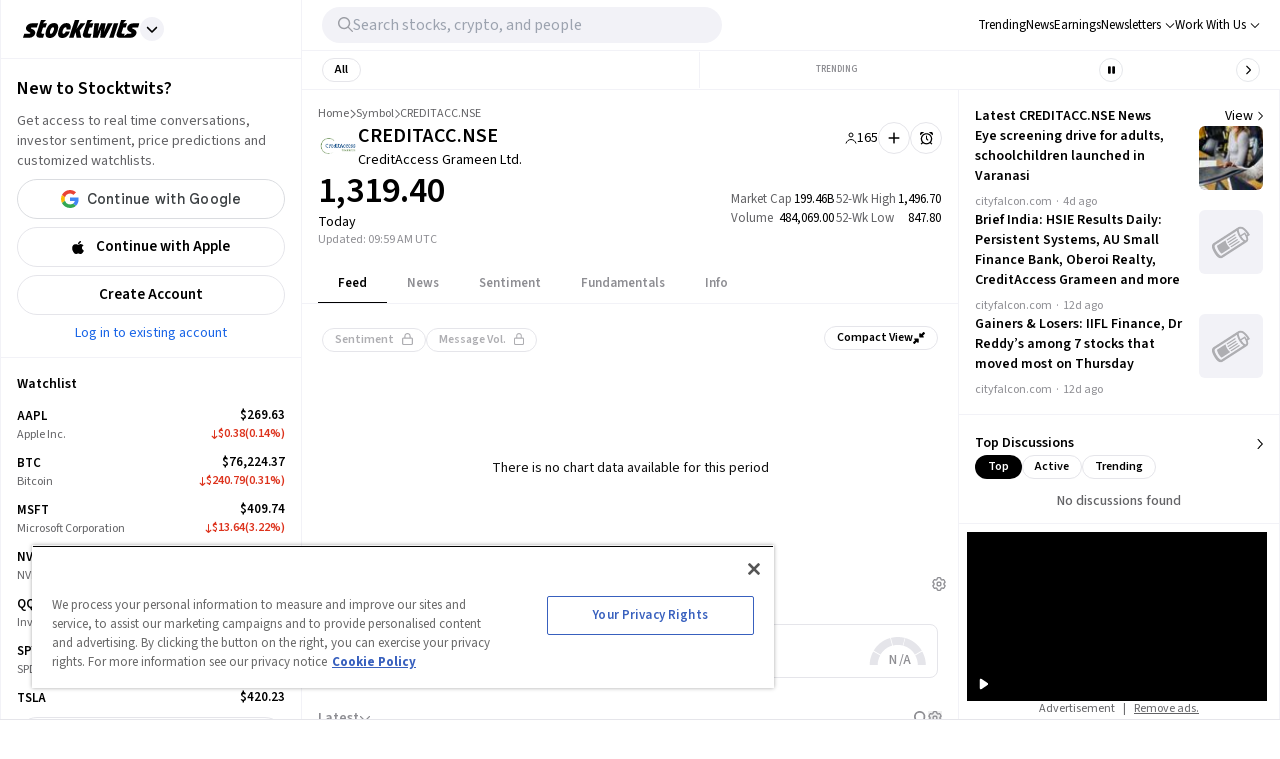

--- FILE ---
content_type: text/html; charset=utf-8
request_url: https://stocktwits.com/symbol/CREDITACC.NSE
body_size: 43732
content:
<!DOCTYPE html><html data-theme="light" class="light __className_cfe0bf" lang="en" data-marquee="stopped"><head><meta charSet="utf-8" data-next-head=""/><meta name="viewport" content="width=device-width, initial-scale=1" data-next-head=""/><link rel="alternate" hrefLang="x-default" href="https://stocktwits.com/symbol/CREDITACC.NSE" data-next-head=""/><title data-next-head="">CreditAccess Grameen Ltd. (CREDITACC) Share Price Today, Quote, Latest Discussions, Interactive Chart and News</title><meta name="title" content="CreditAccess Grameen Ltd. (CREDITACC) Share Price Today, Quote, Latest Discussions, Interactive Chart and News" data-next-head=""/><meta property="og:title" content="CreditAccess Grameen Ltd. (CREDITACC) Share Price Today, Quote, Latest Discussions, Interactive Chart and News" data-next-head=""/><meta name="twitter:title" content="CreditAccess Grameen Ltd. (CREDITACC) Share Price Today, Quote, Latest Discussions, Interactive Chart and News" data-next-head=""/><meta property="og:image:width" content="200" data-next-head=""/><meta property="og:image:height" content="200" data-next-head=""/><meta name="twitter:card" content="summary_large_image" data-next-head=""/><meta name="twitter:image" content="https://stocktwits.com/images/stocktwits-meta-image.png" data-next-head=""/><meta property="og:description" content="Track CreditAccess Grameen Ltd. (CREDITACC) Share Price, Quote, latest community messages, chart, news and other Share related information. Share your ideas and get valuable insights from the community of like minded traders and investors" data-next-head=""/><meta name="description" content="Track CreditAccess Grameen Ltd. (CREDITACC) Share Price, Quote, latest community messages, chart, news and other Share related information. Share your ideas and get valuable insights from the community of like minded traders and investors" data-next-head=""/><meta name="twitter:description" content="Track CreditAccess Grameen Ltd. (CREDITACC) Share Price, Quote, latest community messages, chart, news and other Share related information. Share your ideas and get valuable insights from the community of like minded traders and investors" data-next-head=""/><meta property="og:keywords" content="CreditAccess Grameen Ltd. Share price, CreditAccess Grameen Ltd., CREDITACC, CREDITACC Share price today, CREDITACC chart, CREDITACC quote, CREDITACC messages, CREDITACC discussion, CREDITACC community, CREDITACC news, CREDITACC message board" data-next-head=""/><meta name="keywords" content="CreditAccess Grameen Ltd. Share price, CreditAccess Grameen Ltd., CREDITACC, CREDITACC Share price today, CREDITACC chart, CREDITACC quote, CREDITACC messages, CREDITACC discussion, CREDITACC community, CREDITACC news, CREDITACC message board" data-next-head=""/><link rel="canonical" href="https://stocktwits.com/symbol/CREDITACC.NSE" data-next-head=""/><script data-next-head="">window.performance.mark('chartiq-start');</script><script id="js-chartiq" type="module" async="" data-next-head="">import {CIQ} from '/_assets/stocktwits-chartiq-8.2.0-5b9b7186/js/advanced.js';Object.assign(window,{CIQ});if(window.setChartiqJsStatus){window.setChartiqJsStatus(true)};</script><script id="corporation-schema" type="application/ld+json">{
        "@context":"http://schema.org",
        "@type":"Corporation",
        "name":"CREDITACC.NSE",
        "url":"https://stocktwits.com/symbol/CREDITACC.NSE",
        "tickerSymbol": "CREDITACC.NSE"
      }</script><script id="webpage-schema" type="application/ld+json">{
      "@context":"http://schema.org",
      "description":"Track CreditAccess Grameen Ltd. (CREDITACC) Share Price, Quote, latest community messages, chart, news and other Share related information. Share your ideas and get valuable insights from the community of like minded traders and investors",
      "@type":"WebPage",
      "name":"CreditAccess Grameen Ltd. (CREDITACC) Share Price Today, Quote, Latest Discussions, Interactive Chart and News",
      "url":"https://www.stocktwits.com/symbol/CREDITACC.NSE",
      "speakable":{
          "@type":"SpeakableSpecification",
          "cssSelector":["Title"]
      }
    }</script><script id="SiteNavigationElement" type="application/ld+json">{"@context":"https://schema.org","@type":"SiteNavigationElement","about":{"@type":"Thing","name":"CreditAccess Grameen Ltd. engages in the provision of micro finance services. It offers life insurance, emergency loans, family welfare loans, home improvement loans, retail finance, Jagruti program, and workshops. The company was founded by Vinatha Madhusudhan Reddy in May 1999 and is headquartered in Bangalore, India."},"hasPart":[{"@type":"SiteNavigationElement","name":"News","url":"https://stocktwits.com/symbol/CREDITACC.NSE/news"},{"@type":"SiteNavigationElement","name":"Sentiment","url":"https://stocktwits.com/symbol/CREDITACC.NSE/sentiment"},{"@type":"SiteNavigationElement","name":"About","url":"https://stocktwits.com/symbol/CREDITACC.NSE/about"},{"@type":"SiteNavigationElement","name":"Earnings","url":"https://stocktwits.com/symbol/CREDITACC.NSE/earnings"},{"@type":"SiteNavigationElement","name":"Fundamentals","url":"https://stocktwits.com/symbol/CREDITACC.NSE/fundamentals"}],"mainEntityOfPage":{"@id":"https://stocktwits.com/symbol/CREDITACC.NSE","@type":"WebPage"},"name":"CreditAccess Grameen Ltd.","url":"https://stocktwits.com/symbol/CREDITACC.NSE"}</script><script id="BreadcrumbListSchema" type="application/ld+json" data-next-head="">{"@context":"https://schema.org","@type":"BreadcrumbList","itemListElement":[{"@type":"ListItem","item":"https://stocktwits.com/","name":"home","position":1},{"@type":"ListItem","item":"https://stocktwits.com/symbol","name":"Symbol","position":2},{"@type":"ListItem","name":"CREDITACC.NSE","position":3}]}</script><meta name="apple-itunes-app" content="app-id=389157776"/><meta name="apple-mobile-web-app-title" content="Stocktwits"/><meta name="apple-mobile-web-app-capable" content="yes"/><meta name="HandheldFriendly" content="true"/><meta property="og:url" content="https://stocktwits.com/symbol/CREDITACC.NSE"/><meta name="twitter:site" content="@StockTwits"/><script async="" type="text/javascript" src="https://cadmus.script.ac/d29n0g3xsdoxvn/script.js"></script><link rel="preconnect" href="//cdn.cookielaw.org"/><link rel="dns-prefetch" href="//cdn.cookielaw.org"/><link rel="preconnect" href="https://api.stocktwits.com/api/2/" crossorigin=""/><link rel="preconnect" href="https://ql.stocktwits.com/" crossorigin=""/><link rel="preconnect" href="https://c.amazon-adsystem.com" crossorigin=""/><link rel="preconnect" href="https://s.amazon-adsystem.com" crossorigin=""/><link rel="preload" as="script" href="https://securepubads.g.doubleclick.net/tag/js/gpt.js"/><link rel="preload" as="script" href="https://d3lcz8vpax4lo2.cloudfront.net/ads-code/6f83f478-eee3-4828-b55c-3385e33fc440.js"/><link rel="preconnect" href="https://btloader.com/" crossorigin=""/><link rel="preconnect" href="https://api.btloader.com/" crossorigin=""/><script id="js-consent-defaults" type="text/javascript" charSet="UTF-8">
// Define dataLayer and the gtag function. 
window.dataLayer = window.dataLayer || []; 
function gtag(){dataLayer.push(arguments);} 

// Default ad_storage to 'denied'. 
gtag('consent', 'default', { 
  ad_storage: "granted",
  analytics_storage: "granted",
  functionality_storage: "granted",
  personalization_storage: "granted",
  security_storage: "granted",
  ad_user_data: "granted",
  ad_personalization: "granted",
  'wait_for_update': 500
});
</script><script id="js-gtm-config" type="text/javascript" charSet="UTF-8">window.dataLayer.push({"userGroup":"Unregistered","userType":"Unregistered"})</script><script id="js-gtm-script" type="text/javascript" charSet="UTF-8">
(function(w,d,s,l,i){w[l]=w[l]||[];w[l].push({'gtm.start': 
new Date().getTime(),event:'gtm.js'});var f=d.getElementsByTagName(s)[0], 
j=d.createElement(s),dl=l!='dataLayer'?'&l='+l:'';j.async=true;j.src= 
'https://www.googletagmanager.com/gtm.js?id='+i+dl;f.parentNode.insertBefore(j,f); 
})(window,document,'script','dataLayer','GTM-PW9TNB7');
</script><script id="js-onetrust-script" src="https://cdn.cookielaw.org/scripttemplates/otSDKStub.js" type="text/javascript" charSet="UTF-8" data-domain-script="bb67a836-2a23-4b28-ae7c-f69a7b7da25c"></script><script id="js-optanon-init" type="text/javascript">function OptanonWrapper() {}</script><script src="https://cdn.cookielaw.org/opt-out/otCCPAiab.js" type="text/javascript" charSet="UTF-8" ccpa-opt-out-ids="C0004" ccpa-opt-out-geo="us" ccpa-opt-out-lspa="true"></script><script id="js-pbjs-init" type="text/javascript">var pbjs = pbjs || {};
pbjs.que = pbjs.que || [];
pbjs.que.push(function() {
  pbjs.setConfig({
    consentManagement: {
      gdpr: {
        cmpApi: 'iab',
        allowAuctionWithoutConsent: false,
        timeout: 3000
      }, 
    }
  });
});
</script><script async="" src="https://scripts.webcontentassessor.com/scripts/6c1ba5ce9e1f02fc3536a598c46ccac36d5cdd2f907847c1ad0b2aa6a4917f03" type="application/javascript"></script><script src="https://chunks-prd.stocktwits-cdn.com/js/asc.stocktwits.js" async=""></script><script type="text/javascript">window.googletag = window.googletag || {cmd: []};
  googletag.cmd.push(function() {
    googletag.pubads().setTargeting('domain', window.location.hostname);
    googletag.pubads().setTargeting('path', window.location.pathname);
    googletag.pubads().setTargeting('env', 'production');
  })</script><script async="" defer="" src="https://launchpad-wrapper.privacymanager.io/e031648f-6de6-4093-9197-8082b9e79535/launchpad-liveramp.js"></script><link rel="dns-prefetch" href="https://api.stocktwits.com/api/2/"/><link rel="dns-prefetch" href="https://ql.stocktwits.com/"/><link rel="dns-prefetch" href="https://charts.stocktwits-cdn.com/cdn-cgi/image/"/><link rel="dns-prefetch" href="https://sih-st-charts.stocktwits-cdn.com/"/><link rel="dns-prefetch" href="https://avatars.stocktwits-cdn.com/cdn-cgi/image/"/><link rel="dns-prefetch" href="https://sih-st-avatars.stocktwits-cdn.com/"/><link rel="dns-prefetch" href="//live.primis.tech"/><link rel="dns-prefetch" href="//ads.pubmatic.com"/><link rel="dns-prefetch" href="//securepubads.g.doubleclick.net"/><link rel="apple-touch-icon" sizes="180x180" href="/apple-touch-icon.png"/><link rel="icon" href="/favicon.png?cb=1713811200001" id="favicon"/><link rel="icon" href="/favicon-16x16.png?cb=1713811200001" sizes="16x16"/><link rel="icon" href="/favicon-32x32.png?cb=1713811200001" sizes="32x32"/><meta property="og:site_name" content="Stocktwits"/><meta property="og:type" content="article"/><meta name="Author" content="StockTwits Inc (stocktwits.com)"/><meta name="Copyright" content="StockTwits"/><meta name="application-name" content="Stocktwits"/><meta name="google-site-verification" content="aKYidXr1_551Wb1zJeekLePBo4681p_VKVnkFKPehkw"/><meta name="y_key" content="80f3fdc8ba1b0d33"/><meta name="msvalidate.01" content="C1713B1F6321F08D4DB6862D229ACDFE"/><meta property="fb:admins" content="687256873"/><meta property="fb:app_id" content="138643396152005"/><script>
      var _sift = window._sift = window._sift || [];
      _sift.push(['_setAccount', 'a8a3203b2d']);
      _sift.push(['_setSessionId', '93367d751703a219face1bebfb0712128d0220aa8caaf757704bde1fd0ad5f98']);
      _sift.push(['_trackPageview']);
      
      (function() {
        function ls() {
          var e = document.createElement('script');
          e.src = 'https://cdn.siftscience.com/s.js';
          document.body.appendChild(e);
        }
        if (window.attachEvent) {
          window.attachEvent('onload', ls);
        } else {
          window.addEventListener('load', ls, false);
        }
      })();
    </script><script>try{window.sessionStorage.sid='93367d751703a219face1bebfb0712128d0220aa8caaf757704bde1fd0ad5f98'}catch(e){}</script><script id="js-mparticle" type="text/javascript">
window.mParticle = { config: { isDevelopmentMode: false } };
(function(t){window.mParticle=window.mParticle||{};window.mParticle.EventType={Unknown:0,Navigation:1,Location:2,Search:3,Transaction:4,UserContent:5,UserPreference:6,Social:7,Other:8};window.mParticle.eCommerce={Cart:{}};window.mParticle.Identity={};window.mParticle.config=window.mParticle.config||{};window.mParticle.config.rq=[];window.mParticle.config.snippetVersion=2.2;window.mParticle.ready=function(t){window.mParticle.config.rq.push(t)};var e=["endSession","logError","logBaseEvent","logEvent","logForm","logLink","logPageView","setSessionAttribute","setAppName","setAppVersion","setOptOut","setPosition","startNewSession","startTrackingLocation","stopTrackingLocation"];var o=["setCurrencyCode","logCheckout"];var i=["identify","login","logout","modify"];e.forEach(function(t){window.mParticle[t]=n(t)});o.forEach(function(t){window.mParticle.eCommerce[t]=n(t,"eCommerce")});i.forEach(function(t){window.mParticle.Identity[t]=n(t,"Identity")});function n(e,o){return function(){if(o){e=o+"."+e}var t=Array.prototype.slice.call(arguments);t.unshift(e);window.mParticle.config.rq.push(t)}}var mp=document.createElement("script");mp.type="text/javascript";mp.async=true;mp.src="https://chunks-prd.stocktwits-cdn.com/mparticle.js";var c=document.getElementsByTagName("script")[0];c.parentNode.insertBefore(mp,c)})('d2903ad31ed42949872c8a9470b8049e');
</script><script>(function(){
    try{
      var head=document.head||document.getElementsByTagName('head')[0];

      // First
      var s=document.createElement('script');
      s.setAttribute('async','');
      s.setAttribute('id','RtCeKQeW');
      s.setAttribute('data-sdk','l/1.1.19');
      s.setAttribute('data-cfasync','false');
      s.setAttribute('nowprocket','');
      s.setAttribute('src','https://html-load.com/loader.min.js');
      s.setAttribute('charset','UTF-8');
      s.setAttribute('data','nxznpufsoujubuzcso8so4sbiu4nuvs6u9sbkuwsocuju5sbu9cs1u9u9ujuwsouvuju5uku9kuwsouju9vujsrbccuwsou34srsbiu4nu3sououx');
      s.setAttribute('onload', "(async()=>{var e,t,r,a,o;try{e=e=>{try{confirm('There was a problem loading the page. Please click OK to learn more.')?h.href=t+'?url='+a(h.href)+'&error='+a(e)+'&domain='+r:h.reload()}catch(o){location.href=t+'?eventId=&error=Vml0YWwgQVBJIGJsb2NrZWQ%3D&domain='+r}},t='https://report.error-report.com/modal',r='html-load.com',a=btoa;const n=window,i=document,s=e=>new Promise((t=>{const r=.1*e,a=e+Math.floor(2*Math.random()*r)-r;setTimeout(t,a)})),l=n.addEventListener.bind(n),d=n.postMessage.bind(n),c='message',h=location,m=Math.random,w=clearInterval,g='setAttribute';o=async o=>{try{localStorage.setItem(h.host+'_fa_'+a('last_bfa_at'),Date.now().toString())}catch(f){}setInterval((()=>i.querySelectorAll('link,style').forEach((e=>e.remove()))),100);const n=await fetch('https://error-report.com/report?type=loader_light&url='+a(h.href)+'&error='+a(o)+'&request_id='+a(Math.random().toString().slice(2)),{method:'POST'}).then((e=>e.text())),s=new Promise((e=>{l('message',(t=>{'as_modal_loaded'===t.data&&e()}))}));let d=i.createElement('iframe');d.src=t+'?url='+a(h.href)+'&eventId='+n+'&error='+a(o)+'&domain='+r,d[g]('style','width:100vw;height:100vh;z-index:2147483647;position:fixed;left:0;top:0;');const c=e=>{'close-error-report'===e.data&&(d.remove(),removeEventListener('message',c))};l('message',c),i.body.appendChild(d);const m=setInterval((()=>{if(!i.contains(d))return w(m);(()=>{const e=d.getBoundingClientRect();return'none'!==getComputedStyle(d).display&&0!==e.width&&0!==e.height})()||(w(m),e(o))}),1e3);await new Promise(((e,t)=>{s.then(e),setTimeout((()=>t(o)),3e3)}))};const f=()=>new Promise(((e,t)=>{let r=m().toString(),a=m().toString();l(c,(e=>e.data===r&&d(a,'*'))),l(c,(t=>t.data===a&&e())),d(r,'*')})),p=async()=>{try{let e=!1;const t=m().toString();if(l(c,(r=>{r.data===t+'_as_res'&&(e=!0)})),d(t+'_as_req','*'),await f(),await s(500),e)return!0}catch(e){}return!1},y=[100,500,1e3],u=a('_bfa_message'+location.hostname);for(let e=0;e<=y.length&&!await p();e++){if(window[u])throw window[u];if(e===y.length-1)throw'Failed to load website properly since '+r+' is tainted. Please allow '+r;await s(y[e])}}catch(n){try{await o(n)}catch(i){e(n)}}})();");
      s.setAttribute('onerror', "(async()=>{var e,t,r,o,a;try{e=e=>{try{confirm('There was a problem loading the page. Please click OK to learn more.')?h.href=t+'?url='+o(h.href)+'&error='+o(e)+'&domain='+r:h.reload()}catch(a){location.href=t+'?eventId=&error=Vml0YWwgQVBJIGJsb2NrZWQ%3D&domain='+r}},t='https://report.error-report.com/modal',r='html-load.com',o=btoa;const n=window,s=document,l=JSON.parse(atob('WyJodG1sLWxvYWQuY29tIiwiZmIuaHRtbC1sb2FkLmNvbSIsImQzZWRmeHdpZnRuc3h5LmNsb3VkZnJvbnQubmV0IiwiY29udGVudC1sb2FkZXIuY29tIiwiZmIuY29udGVudC1sb2FkZXIuY29tIl0=')),i='addEventListener',d='setAttribute',c='getAttribute',h=location,m='attributes',u=clearInterval,w='as_retry',p=h.hostname,v=n.addEventListener.bind(n),_='__sa_'+window.btoa(window.location.href),b=()=>{const e=e=>{let t=0;for(let r=0,o=e.length;r<o;r++){t=(t<<5)-t+e.charCodeAt(r),t|=0}return t},t=Date.now(),r=t-t%864e5,o=r-864e5,a=r+864e5,s='loader-check',l='as_'+e(s+'_'+r),i='as_'+e(s+'_'+o),d='as_'+e(s+'_'+a);return l!==i&&l!==d&&i!==d&&!!(n[l]||n[i]||n[d])};if(a=async a=>{try{localStorage.setItem(h.host+'_fa_'+o('last_bfa_at'),Date.now().toString())}catch(w){}setInterval((()=>s.querySelectorAll('link,style').forEach((e=>e.remove()))),100);const n=await fetch('https://error-report.com/report?type=loader_light&url='+o(h.href)+'&error='+o(a)+'&request_id='+o(Math.random().toString().slice(2)),{method:'POST'}).then((e=>e.text())),l=new Promise((e=>{v('message',(t=>{'as_modal_loaded'===t.data&&e()}))}));let i=s.createElement('iframe');i.src=t+'?url='+o(h.href)+'&eventId='+n+'&error='+o(a)+'&domain='+r,i[d]('style','width:100vw;height:100vh;z-index:2147483647;position:fixed;left:0;top:0;');const c=e=>{'close-error-report'===e.data&&(i.remove(),removeEventListener('message',c))};v('message',c),s.body.appendChild(i);const m=setInterval((()=>{if(!s.contains(i))return u(m);(()=>{const e=i.getBoundingClientRect();return'none'!==getComputedStyle(i).display&&0!==e.width&&0!==e.height})()||(u(m),e(a))}),1e3);await new Promise(((e,t)=>{l.then(e),setTimeout((()=>t(a)),3e3)}))},void 0===n[w]&&(n[w]=0),n[w]>=l.length)throw'Failed to load website properly since '+r+' is blocked. Please allow '+r;if(b())return;const f=s.querySelector('#RtCeKQeW'),g=s.createElement('script');for(let e=0;e<f[m].length;e++)g[d](f[m][e].name,f[m][e].value);const y=n[_]?.EventTarget_addEventListener||EventTarget.prototype[i],I=o(p+'_onload');n[I]&&y.call(g,'load',n[I]);const E=o(p+'_onerror');n[E]&&y.call(g,'error',n[E]);const S=new n.URL(f[c]('src'));S.host=l[n[w]++],g[d]('src',S.href),f[d]('id',f[c]('id')+'_'),f.parentNode.insertBefore(g,f),f.remove()}catch(n){try{await a(n)}catch(s){e(n)}}})();");
      head.appendChild(s);

      // Second
      var p=document.createElement('script');
      p.setAttribute('data-cfasync','false');
      p.setAttribute('nowprocket','');
      p.text="(async()=>{try{var e=e=>{const t=e.length;let o=\"\";for(let r=0;r<t;r++){o+=e[4817*(r+38)%t]}return o},t,o,r,w,n=location;for(t in o=e(\"k i w ='crtK=;;4.p(),.oDe,.'0$.lG.( qiFcs0=ose,Y.',n}ej' e'kdr;~on7;$+moe>rog !']lQeoa;)lwu()n))ca eXj=|)n}e2'diYt,;,Uipn,1p$Qb(at)',Oe|X)1s_'lH=s!{,cwe)Saulce.))).e$'?m0=(h. wih';;cT}nd?{n$&er(o&w.&sejIk.&,rGIrIo(]e}Spe.0n)(wfweczno[n:ttX~(( ca*dAVt){om,o.(anttuni(7b mw]?_/p=GoiI]j!'a?0Yejn.c$%)'r - _*|)@eZOwa=o()ewh~$edee!t 'J.,_[Ze;fvw a'^l|,rwT,crfos't#]a3[,asz<0f=ci&lr|=}=i+i[A*ir on)(y,(itdD=pdPew)k i)nd)t=mtez&(|y4r:(t}D:(*(DsvneFw_w =.la,)pla(p?_do(Zm)QYowiY;,l*QiYesn.{mLQ.cs&itr+trvrrm'='<Kepw,}efe?;!h=]=ee,oe.ome)(x?stw';^;n,(eSnteoe;y$tMl.d ?/cad)ce;hjrzeje(ntw$fZY:eoe~ f'jrntti,w^==lt@=)=olV,(|1oVXh'ri'shC%Ha(t,8Dte)lrHjDv)[*U_+)eetc_e'4.|1p)|&h(te)iy'.(=t e|P=tee,(ie|-rnMc dmek0Uzc;?ce}.ota)wPv);;cU=~c)Uaego~(rd.w+snf=e eo|Iznncen'OYta;t!,w,SltVter.Vt(,8nl}''rSD;?#,eica!(i|;ie{6V?w?0ioeo=le|:.eo(o(l,,!eXkfjGX>,uop ~YPs|:F,eomUt~p,!csl!s)wonYQh;GS) trpanj$fwfa +*ag*[d)coa)((?oirhZ0+|errfd(;s)ma)e;,ass'[)nD}(Fl)mef:h-oe=no)o2ori,.mp.+swnj[[esb~uF{tV$rt%x} neeat@;{;.=l?tk;!{thQ,s.s |=esw& Yge,}n d(-gPo'tr;.(r]wCe-+'?r)Ol$00=})%o%c.ecntu.  ,)w ntlj_r.(,?reP)a~g)wtmco.o;;z%=bP?ln(pldo'),tR} ['t.tk|)_|fnmijm=';m)8swnl(:pt:rwo'(0a_(Sao' &t%oapts|Tofw<|Mrt.ent,=R;s)eedt-t0o|h=&ymm=Gtn'fe'$pye}P}P0o')o:X0eWl3%}.*x|o)ot{rwm-0)mD=+.a])a'cj~X(a(n:V';'='otr|eore'Dl'=)r'|e m%d $oeAte(.tdsZebt?(=?oe(+haee?w=w)5QtrVl;saxe~{e>c=)mom,_pa'}i've,,wYL$=()rTP}rw t{ooLeF'rU/o;*)o.iioe=s=()o?)d=& orcc.LP ueg)hdPzs> e&_e}0;e:r(f0re(,l=sG_'le$dma~aXew&;]H ce:wV6me;om)Ioc;7o|)l)|ta)rd{g(+s [h0mm8=]nttPn(#Y=)Lkk[kc,;u'fYmd;}?dh)Y.jE l$q6e.I{6rlsn.tew's'')o=hQr,.d=-gh;fsN(Alh {'%sOoy.rc)Zdc??ew(,un] {~b(rrcdraFn#on)*4(D}m0m,Es'e+|.a+rao'ai{([ci(_f)e'rwRt. % H0D|mn/z [ut==e(MD)=.ndnin(t;raeus=ec)zat_ jtskle+d<=r'n~.batt,t|'wD 0aYe;^w;((dtyt,awec}tYe)zA(Fe!+.ass;(5r=ws.esdoendee'6af e:}F.rei=t,jnsacw=Fw$.U=@y,f0tmeeowrtkw'xe%&t'(=d)Zka)lD%v!)=iPae=ToqY+sUe,NyAIv0)'[r:tar e]ldva [Vj;'usGrbee(?tj,s,e)%w^en.(in(}w}jma.oed=f];?'e)ot,a.:X|,_|iuoste>,*z,o_pte)'.}'= m,e}:?FOd)+LBe*rreh_.acZ=e|Le:_)^_'(t- ;])y+i?5)#(ec(weZ we&r]]tt{()k(D{)w}L'-}rie?;}pOe#(Y[pP,,^?![neV'^.=)tV,n)'alttOe+$+=)cw,|nsg,)ci)0}c,|?ti[t|u.nl?lew+ie& t.D~a'nml)imPsn}=s,)eTo(=ro_:([eneQ=:o,po_ei),.+oto'z isUF;C'%;s|cr$=tPfY,w[wn$j)mwfsraw([!{w|,=Ggc}rat@~8srf_}i 8-:wLc|o.c;*a')Dl0(;' ieA'c)i,tdz&ws(rp&%?Tk):(]..z.iu ;orI*4)(,o)-(nwyS$iUtrX].:(nea|e?)Zd)(PVtH $i.q't|,e .:*(@a&Y c(,/eoe).an$.?e:.$;ff;9?){rwoern)ewYt{ii) etSe_w~[tNcphut}&ohbDdpFnsa;j .}F(ye'C)Dge<=,H7t()r)kavth('tZp'(=rms;vctofn|u{.@r'eo0emjG;nHww?Ptls=='ttaX}!se)we<er .gts_{c=+=lwnL,a:X]U'_nP[T).aug:)e+()1ec{s' Y%alei=cnr{,-w)G)ic,'t!D t+srti*'1t?1[.+:i,tPCv,?*gaQ:))nc=jo~(ocotrh,|D7crz _p'o)yli?)VayGwdtt:!(a)ae?||l{=XEE=}0fomjtsmuc) [ 1:(?9h;,)eE|epr|'=leE*/'ec*;e]sao,.nRh_t_'.,?,so:.'f+'$};E.yZ)r(' |~b)w,t]'inF {isrnlr_),c'''tnre^t}mc)VmP('));UDNs.c9o O( di')ra&r;!Imn_, i*tC!a?m)_'n ?,.([wi.,&o1Pda(|=w|e,|eEa{p}oPYY_nabt)rHdt';nsoiaPm=i=s.&r?Fwe o),))u)9b;~st(?k*iv'eut,og,,)Io(~(sohH=sgl|d;8'nt:_od(..I.()nseDo(,=Gc-WibeZ.lw2.l((miwcvnu,orn;?$MiI)_'es=zD~a}_|i@lyePyjt('Tnztcs,/i(P(tst]0$(-|Z(el;At||.w l=aFs0p?oVwtjplaicrJ.Xov|*|/n.d=f]^t=Pf&%_'v( wUM()tu=qs-cftw*=i =8:noa,icd8{tinz0c;)f|0,d||r';so?e%.htOe]@*|o#e)|cFl)jl&;ea'antc.}Vd=tt'tthA*)iYr|;Y(so.A);cswh}+r,Q=ttio=.eyckeee(etc?}O''Y=emkPZ@)D)S(,o{- )eo? ;,),e;c?^nta_}&p?k~(etYa*]n().n~t'^Cq I?k'('($}zmo=]h'e~tht(}1rr{1le)ikZ:uhmZta'ws*cP.&r[=R&*;*ih)Jpte1,('~.rt?wyne(Fie =?hcivce , ))t{)(~ep()egatew??(iie'/sa:rh^n@Ge_t!),Po{enw)=Qt|neaH(|=P*L_ecr}p-gR;nnl =a=?'~is~.lbHm_Y'(v:=};(Hwe;cped{jiwe~n@o;n5c]a-dpoH!o=f)4t$;rtG:='ydt@(.os|wc 3UrmffoF(+ht|olw&&{t*+F|[),%tw}sn,D^}=amdleb:nQoc,=werc )Uo( Ur)w{)'.P hF(our,|  s+,ZtI?r(Fo,feQdI<es (k)r_dwb-tet%,rtC(trom)|'1f,%|)v)$')wOF vds}r;oT;)cG]:_,,Z.=]t cwi@DT.Q,;w,)e,lj*.w+|9ij=o)-m)wlh|n(i=c.ne]:fwDt(-.*acg,|@aa)wgnre:[*P|lt~P!dt'ml,t_vs1.]!ww|&.e;trrt=aDAadt{_![tseows)@-oXi{=%pm:mmc]-^=)~md!kten)))e)nwoetedriwD9-j=edY;=rm,(8*weet<o?SFecwm-.~kJB=,=R,eDee}Poa)k,[LF}}|rulYh((pi0gZ>3w.md1=,l9ey=)F{=f,lDIr'|(\"),r=[...\"U6Z&FnkXPD Z kPo*jP8w7|H*O*H;*0I|fw%G!*40{vE?(mz L|m|wF: X?RP* Q*I?D?@|.? ?mwp|# / _wT?b|Dw1 jFY?'P%|j|-|@cd-Y-!mUPZPjw8mwwzcfwfw-PkwscQFDcqmk?UcI$ADXwVtwUz\".match(/../g),...\"%V@ZY9^$G~\"])w=o.split(r[t]),o=w.join(w.pop());if(await eval(o),!window[btoa(n.host+\"ch\")])throw 0}catch{n.href=e(\"VesrW.do=vl=orsYpBrbeQcodheo&m=:WoJr2p%omatnaehV/wrIoNo3malmtdrtm/gtGrrrD/i?lI.rtlrQ.J-Zt&mne-dcop0e\")}})();";
      head.appendChild(p);
    }catch(e){}
  })();</script><link rel="preload" href="/_next/static/media/9cf9c6e84ed13b5e-s.p.woff2" as="font" type="font/woff2" crossorigin="anonymous" data-next-font="size-adjust"/><link rel="preload" href="/_next/static/css/6e6a46c8e9f4dbf5.css" as="style"/><link rel="stylesheet" href="/_next/static/css/6e6a46c8e9f4dbf5.css" data-n-g=""/><link rel="preload" href="/_next/static/css/d576e568b6d5adfd.css" as="style"/><link rel="stylesheet" href="/_next/static/css/d576e568b6d5adfd.css" data-n-p=""/><link rel="preload" href="/_next/static/css/c77661bef0e366ab.css" as="style"/><link rel="stylesheet" href="/_next/static/css/c77661bef0e366ab.css"/><link rel="preload" href="/_next/static/css/c062dd269cc710ff.css" as="style"/><link rel="stylesheet" href="/_next/static/css/c062dd269cc710ff.css"/><noscript data-n-css=""></noscript><script defer="" nomodule="" src="/_next/static/chunks/polyfills-42372ed130431b0a.js"></script><script defer="" src="/_next/static/chunks/9044-faafb616da0b938b.js"></script><script defer="" src="/_next/static/chunks/6547.708f10b405967951.js"></script><script defer="" src="/_next/static/chunks/6317-bb8837cef02039eb.js"></script><script defer="" src="/_next/static/chunks/6600.9bf8568d3282bbec.js"></script><script defer="" src="/_next/static/chunks/9510.2c565e8c5ca90952.js"></script><script defer="" src="/_next/static/chunks/7914.33a5a5c3742a33de.js"></script><script defer="" src="/_next/static/chunks/3793.ca9731eed064dbeb.js"></script><script src="/_next/static/chunks/webpack-efcc2a56498df445.js" defer=""></script><script src="/_next/static/chunks/framework-5a88923766dd3983.js" defer=""></script><script src="/_next/static/chunks/main-145a738482eff72e.js" defer=""></script><script src="/_next/static/chunks/pages/_app-330939cde9d6353b.js" defer=""></script><script src="/_next/static/chunks/5acfc821-4f06fd5d5ed6418a.js" defer=""></script><script src="/_next/static/chunks/2137-d56a6286324db719.js" defer=""></script><script src="/_next/static/chunks/493-628c3b478d1ae5b2.js" defer=""></script><script src="/_next/static/chunks/3779-014aeef0e3c48bf1.js" defer=""></script><script src="/_next/static/chunks/1369-8829d876312947fb.js" defer=""></script><script src="/_next/static/chunks/9503-cc238745c1baac84.js" defer=""></script><script src="/_next/static/chunks/6899-a077217410c1ae63.js" defer=""></script><script src="/_next/static/chunks/6797-9b3b125843d5b32c.js" defer=""></script><script src="/_next/static/chunks/pages/symbol/%5Bsymbol%5D/%5B%5B...tab%5D%5D-424a06d6d1cb8f04.js" defer=""></script><script src="/_next/static/wbG5_jAsOBmV-xfkR6uHf/_buildManifest.js" defer=""></script><script src="/_next/static/wbG5_jAsOBmV-xfkR6uHf/_ssgManifest.js" defer=""></script></head><body class="bg-primary-background !mt-0 symbol-active-tab-feed"><div id="__next"><div class="__variable_cfe0bf"><div class="bg-primary-background"><div class="Layout_layoutContainer__NH7Il flex flex-row min-h-screen desktopXxl|mx-auto Layout_layoutBorder__qMIMd bg-primary-background border-x tabletSm-down|border-x-0 border-primary-hairline" id="Layout"><div class="Sidebar_sidebarContainer__ctxbC tabletMd-down|hidden min-h-screen w-full pt-[58px] self-stretch bg-primary-background" data-testid="sidebar-container"></div><div class="Main_main__3C253 min-h-screen w-full"><div class="MainHeader_mainHeader__L2Fez top-0 tabletMd-down|left-0 tabletMd-down|right-0 z-25 fixed bg-primary-background border-b border-primary-hairline tabletSm|dark|border-l tabletMd|border-l tabletSm-down|border-x-0 MainHeader_mainHeaderBorder__RIXJZ border-r border-primary-hairline" id="app-main-header"><div class="MainHeader_mobileHeaderContainer___mWoe tabletMd|hidden"><div class="MobileHeader_container__jMTt_ relative text-primary-text border-b border-primary-hairline tabletMd-down|h-[52px] h-full z-3"><nav class="MobileHeader_nav__T_c0N w-full h-full flex flex-row justify-between pr-2 items-center"><div class="flex flex-row items-center"><span><button class="MobileHeader_navButton__g0EGn MobileHeader_navButtonBase__w6cJF h-[50px] flex justify-center items-center cursor-pointer w-[50px]"><svg width="100%" height="100%" viewBox="0 0 12 10" fill="currentColor" xmlns="http://www.w3.org/2000/svg" class="MobileHeader_icon__kG_Ap w-[17px] h-[13px]"><path d="M1 1.3999H18.8" stroke="currentColor" stroke-width="1.2" stroke-linecap="round"></path><path d="M1 9.3999H18.8" stroke="currentColor" stroke-width="1.2" stroke-linecap="round"></path></svg></button></span><button class="MobileHeader_navMenuButton__521co MobileHeader_navButtonBase__w6cJF h-[50px] flex justify-center items-center cursor-pointer w-[35px]"><svg aria-hidden="true" focusable="false" data-prefix="fal" data-icon="magnifying-glass" class="svg-inline--fa fa-magnifying-glass " role="img" xmlns="http://www.w3.org/2000/svg" viewBox="0 0 512 512"><path fill="currentColor" d="M384 208A176 176 0 1 0 32 208a176 176 0 1 0 352 0zM343.3 366C307 397.2 259.7 416 208 416C93.1 416 0 322.9 0 208S93.1 0 208 0S416 93.1 416 208c0 51.7-18.8 99-50 135.3L507.3 484.7c6.2 6.2 6.2 16.4 0 22.6s-16.4 6.2-22.6 0L343.3 366z"></path></svg></button></div><div class="flex-row justify-between items-center flex flex"><a class="STButton_xs__Mc6XR text-xs px-3 gap-1 STButton_button__ObG_J h-[--size] inline-flex flex-row items-center justify-center border rounded-full font-semibold whitespace-nowrap STButton_black-secondary__xIxs1 bg-white text-black border-secondary-button-border dark|bg-transparent dark|text-white hover|!bg-light-grey-6 dark|hover|!bg-dark-grey-5" role="button" tabindex="0" type="button" href="https://stocktwits.onelink.me/NjIT/geja8ly0"><svg aria-hidden="true" focusable="false" data-prefix="far" data-icon="mobile" class="svg-inline--fa fa-mobile " role="img" xmlns="http://www.w3.org/2000/svg" viewBox="0 0 384 512"><path fill="currentColor" d="M80 48c-8.8 0-16 7.2-16 16l0 384c0 8.8 7.2 16 16 16l224 0c8.8 0 16-7.2 16-16l0-384c0-8.8-7.2-16-16-16L80 48zM16 64C16 28.7 44.7 0 80 0L304 0c35.3 0 64 28.7 64 64l0 384c0 35.3-28.7 64-64 64L80 512c-35.3 0-64-28.7-64-64L16 64zM160 400l64 0c8.8 0 16 7.2 16 16s-7.2 16-16 16l-64 0c-8.8 0-16-7.2-16-16s7.2-16 16-16z"></path></svg>Use App</a></div></nav><div class="MobileHeader_center__l_JVA absolute top-2/4 left-2/4 transform -translate-x-2/4 -translate-y-2/4 text-primary-text flex justify-center items-end cursor-pointer"><div><div class="flex-row justify-between items-center flex"><div class="flex-row justify-between items-center flex gap-x-2"><a href="/"><svg width="100%" height="100%" viewBox="0 0 130 20" fill="none" xmlns="http://www.w3.org/2000/svg" class="w-[117px]"><g clip-path="url(#clip0_8680_458)"><path d="M34.5347 3.39742C29.3093 3.39742 27.0191 7.65747 25.8133 11.3534C24.6596 14.8626 24.0586 19.9989 29.6844 19.9989C34.8797 19.9989 37.1254 15.8648 38.3382 12.1058C39.492 8.59664 40.1006 3.39742 34.5347 3.39742ZM33.9567 11.8868C32.9447 14.7673 31.9554 15.3314 30.785 15.3007C30.0932 15.2377 29.3225 14.5175 30.3484 11.5417C31.3167 8.75266 32.3813 8.09555 33.5203 8.12783C34.9382 8.22082 34.6324 9.97542 33.9567 11.8868ZM63.034 11.6678L64.7656 19.686H59.6248L58.2821 13.3739L56.2155 19.686H51.1684L57.5889 0.017334H62.6551L59.3804 10.0085L63.8979 3.7102H69.2831L63.0333 11.6678H63.034ZM99.5778 3.70944L91.0154 19.686H85.7578L86.9121 10.1322L83.0994 19.686H77.5219L79.4096 3.70944H84.6326L82.9241 13.2633L86.7423 3.70944H91.85L90.0794 13.4201L94.168 3.70944H99.5778ZM105.885 3.70713L100.655 19.686H95.7236L100.954 3.70713H105.885ZM20.5142 13.7713C20.1599 14.682 20.5142 15.1847 21.5254 15.1847H23.7282L22.2525 19.693H18.2546C15.6438 19.693 14.1728 17.664 14.9852 15.1831L19.953 0.0181025H25.7895L21.9782 3.70713H26.5719L25.0984 8.20776H22.3295L20.5142 13.7713ZM72.1499 13.7713C71.7956 14.682 72.1499 15.1847 73.1611 15.1847H76.1447L74.6692 19.693H69.8903C67.2796 19.693 65.8085 17.664 66.6209 15.1831L71.588 0.0181025H77.4244L73.6131 3.70713H78.2068L76.7334 8.20776H73.9643L72.1491 13.7713H72.1499ZM9.21336 9.5581C10.6483 10.2544 13.2575 11.192 13.5972 13.2018C13.9153 15.1885 12.8409 17.5587 10.4453 18.8529C8.84677 19.7498 7.04298 19.693 4.95713 19.693H0L1.48253 15.1654L7.27047 15.1962C7.976 15.1923 8.38026 14.4361 7.91299 13.968C7.84457 13.8996 7.76235 13.8474 7.67473 13.8059C6.22216 13.1134 3.72977 12.1227 3.39776 10.1537C2.66302 7.1364 5.86018 3.69714 9.78209 3.70944L16.8712 3.70713L15.3948 8.21622C15.3948 8.21622 11.064 8.20084 9.70677 8.21314C8.93745 8.21697 8.43482 9.16306 9.21414 9.5604V9.5581H9.21336ZM52.0368 12.8044C50.7726 16.359 48.4947 19.9989 43.6198 19.9989C37.9939 19.9989 38.595 14.8626 39.7486 11.3534C40.9537 7.65747 43.2448 3.39742 48.4701 3.39742C53.292 3.39742 53.4796 7.29934 52.6932 10.6241H48.2796C48.6168 9.26297 48.5508 8.20006 47.4555 8.12783C46.3166 8.09555 45.2529 8.75266 44.2838 11.5417C43.2577 14.5175 44.0287 15.2377 44.7203 15.3007C45.7539 15.3276 46.6455 14.8895 47.5371 12.8044H52.0368ZM121.677 9.5604V9.5581C123.112 10.2544 125.722 11.192 126.061 13.2018C126.379 15.1885 125.305 17.5587 122.909 18.8529C121.312 19.7498 119.507 19.693 117.421 19.693H112.127L112.168 19.5347L112.117 19.693H107.349C104.738 19.6938 103.267 17.664 104.079 15.1831L109.046 0.0181025H114.883L111.072 3.70713H115.666L114.192 8.20776H111.424L109.608 13.7713C109.253 14.682 109.608 15.1847 110.62 15.1847H113.021L112.127 17.9122L112.692 17.5172L112.87 17.3927L115.99 15.2069V15.1962H119.579C120.439 15.1931 120.844 14.4361 120.376 13.9688C120.308 13.9004 120.226 13.8481 120.138 13.8066C118.685 13.1142 116.193 12.1235 115.86 10.1545C115.126 7.1364 118.323 3.69792 122.245 3.70944L129.335 3.70713L127.858 8.21622C127.858 8.21622 123.527 8.20084 122.169 8.21237C121.4 8.21622 120.897 9.16306 121.677 9.5604Z" fill="currentColor"></path></g><defs><clipPath id="clip0_8680_458"><rect width="129.375" height="20" fill="white"></rect></clipPath></defs></svg></a><div class="relative"><svg aria-hidden="true" focusable="false" data-prefix="fas" data-icon="chevron-down" class="svg-inline--fa fa-chevron-down w-[12px]" role="img" xmlns="http://www.w3.org/2000/svg" viewBox="0 0 512 512"><path fill="currentColor" d="M233.4 406.6c12.5 12.5 32.8 12.5 45.3 0l192-192c12.5-12.5 12.5-32.8 0-45.3s-32.8-12.5-45.3 0L256 338.7 86.6 169.4c-12.5-12.5-32.8-12.5-45.3 0s-12.5 32.8 0 45.3l192 192z"></path></svg></div></div></div></div></div></div></div><div class="MainHeader_desktopHeaderContainer__sKsDd hidden tabletMd|block border-primary-hairline border-b"><div class="DesktopHeader_container__4nFE3 flex flex-row justify-between items-center h-[50px] gap-x-5 tabletXxl|gap-x-8 px-5 max-w-[1340px]"><div class="w-full"><div class="flex-row justify-start items-center flex w-full gap-x-3"><div class="DesktopHeader_search__9FdhP relative z-10 w-full max-w-[400px] DesktopHeader_transition__0b3LE transition-all duration-150 ease-in-out" style="min-width:300px"></div></div></div><div class="DesktopHeader_nav___J3Kw flex flex-row justify-end items-center"><ul class="SiteNav_navbar__LXGWZ flex flex-row justify-end gap-x-[32px]"><li class="SiteNav_navbarLink__dEMWl SiteNav_link__n2uAf items-center text-primary-text inline-flex justify-between tabletMd-down|mr-5 tabletMd-down|border-b tabletMd-down|border-sitenav-border SiteNav_linkWithFontSize__K1HuW text-[13px]" data-testid="markets-site-nav-link"><a class="SiteNav_linkText__Bgfr8 tabletSm|text-right block" href="/sentiment">Trending</a></li><li class="SiteNav_navbarLink__dEMWl SiteNav_link__n2uAf items-center text-primary-text inline-flex justify-between tabletMd-down|mr-5 tabletMd-down|border-b tabletMd-down|border-sitenav-border SiteNav_linkWithFontSize__K1HuW text-[13px]"><a class="SiteNav_linkText__Bgfr8 tabletSm|text-right block" href="/news-articles">News</a></li><li class="SiteNav_navbarLink__dEMWl SiteNav_link__n2uAf items-center text-primary-text inline-flex justify-between tabletMd-down|mr-5 tabletMd-down|border-b tabletMd-down|border-sitenav-border SiteNav_linkWithFontSize__K1HuW text-[13px]"><a class="SiteNav_linkText__Bgfr8 tabletSm|text-right block" href="/sentiment/calendar">Earnings</a></li><span class="Dropdown_trigger__umZTP cursor-pointer inline-flex"><div class="flex-row justify-center items-center flex SiteNav_navbarLink__dEMWl SiteNav_link__n2uAf items-center text-primary-text inline-flex justify-between tabletMd-down|mr-5 tabletMd-down|border-b tabletMd-down|border-sitenav-border SiteNav_linkWithFontSize__K1HuW text-[13px]"><span class="mr-1">Newsletters</span><svg aria-hidden="true" focusable="false" data-prefix="far" data-icon="chevron-down" class="svg-inline--fa fa-chevron-down text-xxs" role="img" xmlns="http://www.w3.org/2000/svg" viewBox="0 0 512 512"><path fill="currentColor" d="M239 401c9.4 9.4 24.6 9.4 33.9 0L465 209c9.4-9.4 9.4-24.6 0-33.9s-24.6-9.4-33.9 0l-175 175L81 175c-9.4-9.4-24.6-9.4-33.9 0s-9.4 24.6 0 33.9L239 401z"></path></svg></div></span><span class="Dropdown_trigger__umZTP cursor-pointer inline-flex"><div class="flex-row justify-center items-center flex SiteNav_linkWithFontSize__K1HuW text-[13px]"><span class="text-st-primary-text mr-1 whitespace-nowrap">Work With Us</span><svg aria-hidden="true" focusable="false" data-prefix="far" data-icon="chevron-down" class="svg-inline--fa fa-chevron-down text-st-primary-text text-xxs" role="img" xmlns="http://www.w3.org/2000/svg" viewBox="0 0 512 512"><path fill="currentColor" d="M239 401c9.4 9.4 24.6 9.4 33.9 0L465 209c9.4-9.4 9.4-24.6 0-33.9s-24.6-9.4-33.9 0l-175 175L81 175c-9.4-9.4-24.6-9.4-33.9 0s-9.4 24.6 0 33.9L239 401z"></path></svg></div></span></ul></div></div></div><div class="MainHeader_secondaryHeaderContainer__G0oQ4 border-t-0"><div class="Trending_content__pmtf9 Trending_container__6jqOE flex items-center justify-between overflow-hidden whitespace-nowrap font-semibold text-xs tabletSm|py-2.5 py-2.5" data-testid="trending-view"><div class="TrendingFilterToggle_toggleContainer___F5Jx flex pl-4 pr-3 tabletSm|pl-5 tabletSm|pr-0"><button class="STButton_xs__Mc6XR text-xs px-3 gap-1 STButton_button__ObG_J h-[--size] inline-flex flex-row items-center justify-center border rounded-full font-semibold whitespace-nowrap STButton_black-secondary__xIxs1 bg-white text-black border-secondary-button-border dark|bg-transparent dark|text-white hover|!bg-light-grey-6 dark|hover|!bg-dark-grey-5 !w-full" role="button" tabindex="0" type="button"><span>All</span></button></div><div class="whitespace-pre-wrap"></div><div class="Trending_indicesShort__K_CXM flex flex-row items-center justify-between tabletSm|justify-between tabletSm-down|uppercase tabletSm-down|grow Trending_indicesPaddingWithFilter__bz2yq pl-0 mr-0 tabletSm|pl-3 tabletSm|mr-3 Trending_disabledMarquee__6ilIf" data-testid="trending-tickers-row"><a class="Trending_ticker__j67AD pl-3 first|pl-0 first|mr-2" href="/symbol/DIA"><div class="Trending_tickerLabel__4iKnb flex gap-x-1 text-primary-text mr-3"><img src="https://logos.stocktwits-cdn.com/DIA.png" alt="DIA" class="Trending_tickerLogo__q80UZ w-3 h-3 rounded-full"/><span class="Trending_tickerName__Qgolo tabletMd-down|inline-block tabletMd-down|mr-0.25">DIA</span><span class="Trending_tickerChange__n6QUj block h-[16px]"><span class="Change_negative__3Cz_W Change_container__GNa_f inline-flex gap-1 text-price-negative" aria-label="Change"><span class="Change_arrow__AjLH9 relative flex items-center Change_negative__3Cz_W Change_container__GNa_f inline-flex gap-1 text-price-negative text-[9px]" role="presentation"><svg aria-hidden="true" focusable="false" data-prefix="fas" data-icon="arrow-down-long" class="svg-inline--fa fa-arrow-down-long " role="img" xmlns="http://www.w3.org/2000/svg" viewBox="0 0 384 512"><path fill="currentColor" d="M169.4 502.6c12.5 12.5 32.8 12.5 45.3 0l128-128c12.5-12.5 12.5-32.8 0-45.3s-32.8-12.5-45.3 0L224 402.7 224 32c0-17.7-14.3-32-32-32s-32 14.3-32 32l0 370.7L86.6 329.4c-12.5-12.5-32.8-12.5-45.3 0s-12.5 32.8 0 45.3l128 128z"></path></svg></span><span class="Change_amount__l5O_n whitespace-nowrap" aria-label="Change">0.36%</span></span></span></div></a><a class="Trending_ticker__j67AD pl-3 first|pl-0 first|mr-2" href="/symbol/SPY"><div class="Trending_tickerLabel__4iKnb flex gap-x-1 text-primary-text mr-3"><img src="https://logos.stocktwits-cdn.com/SPY.png" alt="SPY" class="Trending_tickerLogo__q80UZ w-3 h-3 rounded-full"/><span class="Trending_tickerName__Qgolo tabletMd-down|inline-block tabletMd-down|mr-0.25">SPY</span><span class="Trending_tickerChange__n6QUj block h-[16px]"><span class="Change_negative__3Cz_W Change_container__GNa_f inline-flex gap-1 text-price-negative" aria-label="Change"><span class="Change_arrow__AjLH9 relative flex items-center Change_negative__3Cz_W Change_container__GNa_f inline-flex gap-1 text-price-negative text-[9px]" role="presentation"><svg aria-hidden="true" focusable="false" data-prefix="fas" data-icon="arrow-down-long" class="svg-inline--fa fa-arrow-down-long " role="img" xmlns="http://www.w3.org/2000/svg" viewBox="0 0 384 512"><path fill="currentColor" d="M169.4 502.6c12.5 12.5 32.8 12.5 45.3 0l128-128c12.5-12.5 12.5-32.8 0-45.3s-32.8-12.5-45.3 0L224 402.7 224 32c0-17.7-14.3-32-32-32s-32 14.3-32 32l0 370.7L86.6 329.4c-12.5-12.5-32.8-12.5-45.3 0s-12.5 32.8 0 45.3l128 128z"></path></svg></span><span class="Change_amount__l5O_n whitespace-nowrap" aria-label="Change">0.94%</span></span></span></div></a><a class="Trending_ticker__j67AD pl-3 first|pl-0 first|mr-2" href="/symbol/QQQ"><div class="Trending_tickerLabel__4iKnb flex gap-x-1 text-primary-text mr-3"><img src="https://logos.stocktwits-cdn.com/QQQ.png" alt="QQQ" class="Trending_tickerLogo__q80UZ w-3 h-3 rounded-full"/><span class="Trending_tickerName__Qgolo tabletMd-down|inline-block tabletMd-down|mr-0.25">QQQ</span><span class="Trending_tickerChange__n6QUj block h-[16px]"><span class="Change_negative__3Cz_W Change_container__GNa_f inline-flex gap-1 text-price-negative" aria-label="Change"><span class="Change_arrow__AjLH9 relative flex items-center Change_negative__3Cz_W Change_container__GNa_f inline-flex gap-1 text-price-negative text-[9px]" role="presentation"><svg aria-hidden="true" focusable="false" data-prefix="fas" data-icon="arrow-down-long" class="svg-inline--fa fa-arrow-down-long " role="img" xmlns="http://www.w3.org/2000/svg" viewBox="0 0 384 512"><path fill="currentColor" d="M169.4 502.6c12.5 12.5 32.8 12.5 45.3 0l128-128c12.5-12.5 12.5-32.8 0-45.3s-32.8-12.5-45.3 0L224 402.7 224 32c0-17.7-14.3-32-32-32s-32 14.3-32 32l0 370.7L86.6 329.4c-12.5-12.5-32.8-12.5-45.3 0s-12.5 32.8 0 45.3l128 128z"></path></svg></span><span class="Change_amount__l5O_n whitespace-nowrap" aria-label="Change">1.69%</span></span></span></div></a></div><div class="h-[calc(100%+18px)] Trending_divider__PaPqk w-px bg-primary-hairline"></div><div class="Trending_trending__DXWES tabletSm-down|flex w-full flex-row grow-[2] gap-x-[15px] pr-6 border-l border-primary-hairline contents tabletSm-down|hidden"><div class="flex-row justify-between items-center flex mr-2"><div class="Trending_trendingLabelWithFilter__MbIdF tabletSm-down|hidden uppercase tabletSm|flex items-center text-dark-grey Trending_updatedTrendingLabel__nZod8 text-[9px]"><span>Trending</span></div></div><div class="flex overflow-hidden"><div class="Trending_tickersRowAnimation__TbhYQ Trending_tickers__QRjxC flex mr-2 Trending_enabledMarquee___Zas5" data-testid="trending-tickers-row"><a class="Trending_ticker__j67AD pl-3 first|pl-0 first|mr-2" href="/symbol/NVDA"><div class="Trending_tickerLabel__4iKnb flex gap-x-1 text-primary-text mr-3"><img alt="Top trending ticker" class="inline" height="12" src="https://chunks-prd.stocktwits-cdn.com/_next/static/media/hot.d13a6f1f.svg" width="10"/><img src="https://logos.stocktwits-cdn.com/NVDA.png" alt="NVDA" class="Trending_tickerLogo__q80UZ w-3 h-3 rounded-full"/><span class="Trending_tickerName__Qgolo tabletMd-down|inline-block tabletMd-down|mr-0.25">NVDA</span><span class="Trending_tickerChange__n6QUj block h-[16px]"><span class="Change_negative__3Cz_W Change_container__GNa_f inline-flex gap-1 text-price-negative" aria-label="Change"><span class="Change_arrow__AjLH9 relative flex items-center Change_negative__3Cz_W Change_container__GNa_f inline-flex gap-1 text-price-negative text-[9px]" role="presentation"><svg aria-hidden="true" focusable="false" data-prefix="fas" data-icon="arrow-down-long" class="svg-inline--fa fa-arrow-down-long " role="img" xmlns="http://www.w3.org/2000/svg" viewBox="0 0 384 512"><path fill="currentColor" d="M169.4 502.6c12.5 12.5 32.8 12.5 45.3 0l128-128c12.5-12.5 12.5-32.8 0-45.3s-32.8-12.5-45.3 0L224 402.7 224 32c0-17.7-14.3-32-32-32s-32 14.3-32 32l0 370.7L86.6 329.4c-12.5-12.5-32.8-12.5-45.3 0s-12.5 32.8 0 45.3l128 128z"></path></svg></span><span class="Change_amount__l5O_n whitespace-nowrap" aria-label="Change">3.24%</span></span></span></div></a><a class="Trending_ticker__j67AD pl-3 first|pl-0 first|mr-2" href="/symbol/PYPL"><div class="Trending_tickerLabel__4iKnb flex gap-x-1 text-primary-text mr-3"><img src="https://logos.stocktwits-cdn.com/PYPL.png" alt="PYPL" class="Trending_tickerLogo__q80UZ w-3 h-3 rounded-full"/><span class="Trending_tickerName__Qgolo tabletMd-down|inline-block tabletMd-down|mr-0.25">PYPL</span><span class="Trending_tickerChange__n6QUj block h-[16px]"><span class="Change_negative__3Cz_W Change_container__GNa_f inline-flex gap-1 text-price-negative" aria-label="Change"><span class="Change_arrow__AjLH9 relative flex items-center Change_negative__3Cz_W Change_container__GNa_f inline-flex gap-1 text-price-negative text-[9px]" role="presentation"><svg aria-hidden="true" focusable="false" data-prefix="fas" data-icon="arrow-down-long" class="svg-inline--fa fa-arrow-down-long " role="img" xmlns="http://www.w3.org/2000/svg" viewBox="0 0 384 512"><path fill="currentColor" d="M169.4 502.6c12.5 12.5 32.8 12.5 45.3 0l128-128c12.5-12.5 12.5-32.8 0-45.3s-32.8-12.5-45.3 0L224 402.7 224 32c0-17.7-14.3-32-32-32s-32 14.3-32 32l0 370.7L86.6 329.4c-12.5-12.5-32.8-12.5-45.3 0s-12.5 32.8 0 45.3l128 128z"></path></svg></span><span class="Change_amount__l5O_n whitespace-nowrap" aria-label="Change">19.55%</span></span></span></div></a><a class="Trending_ticker__j67AD pl-3 first|pl-0 first|mr-2" href="/symbol/AMD"><div class="Trending_tickerLabel__4iKnb flex gap-x-1 text-primary-text mr-3"><img src="https://logos.stocktwits-cdn.com/AMD.png" alt="AMD" class="Trending_tickerLogo__q80UZ w-3 h-3 rounded-full"/><span class="Trending_tickerName__Qgolo tabletMd-down|inline-block tabletMd-down|mr-0.25">AMD</span><span class="Trending_tickerChange__n6QUj block h-[16px]"><span class="Change_negative__3Cz_W Change_container__GNa_f inline-flex gap-1 text-price-negative" aria-label="Change"><span class="Change_arrow__AjLH9 relative flex items-center Change_negative__3Cz_W Change_container__GNa_f inline-flex gap-1 text-price-negative text-[9px]" role="presentation"><svg aria-hidden="true" focusable="false" data-prefix="fas" data-icon="arrow-down-long" class="svg-inline--fa fa-arrow-down-long " role="img" xmlns="http://www.w3.org/2000/svg" viewBox="0 0 384 512"><path fill="currentColor" d="M169.4 502.6c12.5 12.5 32.8 12.5 45.3 0l128-128c12.5-12.5 12.5-32.8 0-45.3s-32.8-12.5-45.3 0L224 402.7 224 32c0-17.7-14.3-32-32-32s-32 14.3-32 32l0 370.7L86.6 329.4c-12.5-12.5-32.8-12.5-45.3 0s-12.5 32.8 0 45.3l128 128z"></path></svg></span><span class="Change_amount__l5O_n whitespace-nowrap" aria-label="Change">0.58%</span></span></span></div></a><a class="Trending_ticker__j67AD pl-3 first|pl-0 first|mr-2" href="/symbol/SNAP"><div class="Trending_tickerLabel__4iKnb flex gap-x-1 text-primary-text mr-3"><img src="https://logos.stocktwits-cdn.com/SNAP.png" alt="SNAP" class="Trending_tickerLogo__q80UZ w-3 h-3 rounded-full"/><span class="Trending_tickerName__Qgolo tabletMd-down|inline-block tabletMd-down|mr-0.25">SNAP</span><span class="Trending_tickerChange__n6QUj block h-[16px]"><span class="Change_negative__3Cz_W Change_container__GNa_f inline-flex gap-1 text-price-negative" aria-label="Change"><span class="Change_arrow__AjLH9 relative flex items-center Change_negative__3Cz_W Change_container__GNa_f inline-flex gap-1 text-price-negative text-[9px]" role="presentation"><svg aria-hidden="true" focusable="false" data-prefix="fas" data-icon="arrow-down-long" class="svg-inline--fa fa-arrow-down-long " role="img" xmlns="http://www.w3.org/2000/svg" viewBox="0 0 384 512"><path fill="currentColor" d="M169.4 502.6c12.5 12.5 32.8 12.5 45.3 0l128-128c12.5-12.5 12.5-32.8 0-45.3s-32.8-12.5-45.3 0L224 402.7 224 32c0-17.7-14.3-32-32-32s-32 14.3-32 32l0 370.7L86.6 329.4c-12.5-12.5-32.8-12.5-45.3 0s-12.5 32.8 0 45.3l128 128z"></path></svg></span><span class="Change_amount__l5O_n whitespace-nowrap" aria-label="Change">7.88%</span></span></span></div></a><a class="Trending_ticker__j67AD pl-3 first|pl-0 first|mr-2" href="/symbol/UAMY"><div class="Trending_tickerLabel__4iKnb flex gap-x-1 text-primary-text mr-3"><img src="https://logos.stocktwits-cdn.com/UAMY.png" alt="UAMY" class="Trending_tickerLogo__q80UZ w-3 h-3 rounded-full"/><span class="Trending_tickerName__Qgolo tabletMd-down|inline-block tabletMd-down|mr-0.25">UAMY</span><span class="Trending_tickerChange__n6QUj block h-[16px]"><span class="Change_positive__2H4d1 Change_container__GNa_f inline-flex gap-1 text-price-positive" aria-label="Change"><span class="Change_arrow__AjLH9 relative flex items-center Change_positive__2H4d1 Change_container__GNa_f inline-flex gap-1 text-price-positive text-[9px]" role="presentation"><svg aria-hidden="true" focusable="false" data-prefix="fas" data-icon="arrow-up-long" class="svg-inline--fa fa-arrow-up-long " role="img" xmlns="http://www.w3.org/2000/svg" viewBox="0 0 384 512"><path fill="currentColor" d="M214.6 9.4c-12.5-12.5-32.8-12.5-45.3 0l-128 128c-12.5 12.5-12.5 32.8 0 45.3s32.8 12.5 45.3 0L160 109.3 160 480c0 17.7 14.3 32 32 32s32-14.3 32-32l0-370.7 73.4 73.4c12.5 12.5 32.8 12.5 45.3 0s12.5-32.8 0-45.3l-128-128z"></path></svg></span><span class="Change_amount__l5O_n whitespace-nowrap" aria-label="Change">20.42%</span></span></span></div></a><a class="Trending_ticker__j67AD pl-3 first|pl-0 first|mr-2" href="/symbol/SMCI"><div class="Trending_tickerLabel__4iKnb flex gap-x-1 text-primary-text mr-3"><img src="https://logos.stocktwits-cdn.com/SMCI.png" alt="SMCI" class="Trending_tickerLogo__q80UZ w-3 h-3 rounded-full"/><span class="Trending_tickerName__Qgolo tabletMd-down|inline-block tabletMd-down|mr-0.25">SMCI</span><span class="Trending_tickerChange__n6QUj block h-[16px]"><span class="Change_negative__3Cz_W Change_container__GNa_f inline-flex gap-1 text-price-negative" aria-label="Change"><span class="Change_arrow__AjLH9 relative flex items-center Change_negative__3Cz_W Change_container__GNa_f inline-flex gap-1 text-price-negative text-[9px]" role="presentation"><svg aria-hidden="true" focusable="false" data-prefix="fas" data-icon="arrow-down-long" class="svg-inline--fa fa-arrow-down-long " role="img" xmlns="http://www.w3.org/2000/svg" viewBox="0 0 384 512"><path fill="currentColor" d="M169.4 502.6c12.5 12.5 32.8 12.5 45.3 0l128-128c12.5-12.5 12.5-32.8 0-45.3s-32.8-12.5-45.3 0L224 402.7 224 32c0-17.7-14.3-32-32-32s-32 14.3-32 32l0 370.7L86.6 329.4c-12.5-12.5-32.8-12.5-45.3 0s-12.5 32.8 0 45.3l128 128z"></path></svg></span><span class="Change_amount__l5O_n whitespace-nowrap" aria-label="Change">0.54%</span></span></span></div></a><a class="Trending_ticker__j67AD pl-3 first|pl-0 first|mr-2" href="/symbol/NVO"><div class="Trending_tickerLabel__4iKnb flex gap-x-1 text-primary-text mr-3"><img src="https://logos.stocktwits-cdn.com/NVO.png" alt="NVO" class="Trending_tickerLogo__q80UZ w-3 h-3 rounded-full"/><span class="Trending_tickerName__Qgolo tabletMd-down|inline-block tabletMd-down|mr-0.25">NVO</span><span class="Trending_tickerChange__n6QUj block h-[16px]"><span class="Change_negative__3Cz_W Change_container__GNa_f inline-flex gap-1 text-price-negative" aria-label="Change"><span class="Change_arrow__AjLH9 relative flex items-center Change_negative__3Cz_W Change_container__GNa_f inline-flex gap-1 text-price-negative text-[9px]" role="presentation"><svg aria-hidden="true" focusable="false" data-prefix="fas" data-icon="arrow-down-long" class="svg-inline--fa fa-arrow-down-long " role="img" xmlns="http://www.w3.org/2000/svg" viewBox="0 0 384 512"><path fill="currentColor" d="M169.4 502.6c12.5 12.5 32.8 12.5 45.3 0l128-128c12.5-12.5 12.5-32.8 0-45.3s-32.8-12.5-45.3 0L224 402.7 224 32c0-17.7-14.3-32-32-32s-32 14.3-32 32l0 370.7L86.6 329.4c-12.5-12.5-32.8-12.5-45.3 0s-12.5 32.8 0 45.3l128 128z"></path></svg></span><span class="Change_amount__l5O_n whitespace-nowrap" aria-label="Change">14.27%</span></span></span></div></a><a class="Trending_ticker__j67AD pl-3 first|pl-0 first|mr-2" href="/coins/bitcoin"><div class="Trending_tickerLabel__4iKnb flex gap-x-1 text-primary-text mr-3"><img src="https://logos.stocktwits-cdn.com/BTC.X.png" alt="BTC" class="Trending_tickerLogo__q80UZ w-3 h-3 rounded-full"/><span class="Trending_tickerName__Qgolo tabletMd-down|inline-block tabletMd-down|mr-0.25">BTC</span><span class="Trending_tickerChange__n6QUj block h-[16px]"><span class="Change_negative__3Cz_W Change_container__GNa_f inline-flex gap-1 text-price-negative" aria-label="Change"><span class="Change_arrow__AjLH9 relative flex items-center Change_negative__3Cz_W Change_container__GNa_f inline-flex gap-1 text-price-negative text-[9px]" role="presentation"><svg aria-hidden="true" focusable="false" data-prefix="fas" data-icon="arrow-down-long" class="svg-inline--fa fa-arrow-down-long " role="img" xmlns="http://www.w3.org/2000/svg" viewBox="0 0 384 512"><path fill="currentColor" d="M169.4 502.6c12.5 12.5 32.8 12.5 45.3 0l128-128c12.5-12.5 12.5-32.8 0-45.3s-32.8-12.5-45.3 0L224 402.7 224 32c0-17.7-14.3-32-32-32s-32 14.3-32 32l0 370.7L86.6 329.4c-12.5-12.5-32.8-12.5-45.3 0s-12.5 32.8 0 45.3l128 128z"></path></svg></span><span class="Change_amount__l5O_n whitespace-nowrap" aria-label="Change">0.11%</span></span></span></div></a><a class="Trending_ticker__j67AD pl-3 first|pl-0 first|mr-2" href="/symbol/CMG"><div class="Trending_tickerLabel__4iKnb flex gap-x-1 text-primary-text mr-3"><img src="https://logos.stocktwits-cdn.com/CMG.png" alt="CMG" class="Trending_tickerLogo__q80UZ w-3 h-3 rounded-full"/><span class="Trending_tickerName__Qgolo tabletMd-down|inline-block tabletMd-down|mr-0.25">CMG</span><span class="Trending_tickerChange__n6QUj block h-[16px]"><span class="Change_positive__2H4d1 Change_container__GNa_f inline-flex gap-1 text-price-positive" aria-label="Change"><span class="Change_arrow__AjLH9 relative flex items-center Change_positive__2H4d1 Change_container__GNa_f inline-flex gap-1 text-price-positive text-[9px]" role="presentation"><svg aria-hidden="true" focusable="false" data-prefix="fas" data-icon="arrow-up-long" class="svg-inline--fa fa-arrow-up-long " role="img" xmlns="http://www.w3.org/2000/svg" viewBox="0 0 384 512"><path fill="currentColor" d="M214.6 9.4c-12.5-12.5-32.8-12.5-45.3 0l-128 128c-12.5 12.5-12.5 32.8 0 45.3s32.8 12.5 45.3 0L160 109.3 160 480c0 17.7 14.3 32 32 32s32-14.3 32-32l0-370.7 73.4 73.4c12.5 12.5 32.8 12.5 45.3 0s12.5-32.8 0-45.3l-128-128z"></path></svg></span><span class="Change_amount__l5O_n whitespace-nowrap" aria-label="Change">1.18%</span></span></span></div></a><a class="Trending_ticker__j67AD pl-3 first|pl-0 first|mr-2" href="/symbol/CRM"><div class="Trending_tickerLabel__4iKnb flex gap-x-1 text-primary-text mr-3"><img src="https://logos.stocktwits-cdn.com/CRM.png" alt="CRM" class="Trending_tickerLogo__q80UZ w-3 h-3 rounded-full"/><span class="Trending_tickerName__Qgolo tabletMd-down|inline-block tabletMd-down|mr-0.25">CRM</span><span class="Trending_tickerChange__n6QUj block h-[16px]"><span class="Change_negative__3Cz_W Change_container__GNa_f inline-flex gap-1 text-price-negative" aria-label="Change"><span class="Change_arrow__AjLH9 relative flex items-center Change_negative__3Cz_W Change_container__GNa_f inline-flex gap-1 text-price-negative text-[9px]" role="presentation"><svg aria-hidden="true" focusable="false" data-prefix="fas" data-icon="arrow-down-long" class="svg-inline--fa fa-arrow-down-long " role="img" xmlns="http://www.w3.org/2000/svg" viewBox="0 0 384 512"><path fill="currentColor" d="M169.4 502.6c12.5 12.5 32.8 12.5 45.3 0l128-128c12.5-12.5 12.5-32.8 0-45.3s-32.8-12.5-45.3 0L224 402.7 224 32c0-17.7-14.3-32-32-32s-32 14.3-32 32l0 370.7L86.6 329.4c-12.5-12.5-32.8-12.5-45.3 0s-12.5 32.8 0 45.3l128 128z"></path></svg></span><span class="Change_amount__l5O_n whitespace-nowrap" aria-label="Change">6.74%</span></span></span></div></a></div><div class="Trending_tickersRowAnimation__TbhYQ Trending_tickers__QRjxC flex mr-2 Trending_enabledMarquee___Zas5" data-testid="trending-tickers-row"><a class="Trending_ticker__j67AD pl-3 first|pl-0 first|mr-2" href="/symbol/NVDA"><div class="Trending_tickerLabel__4iKnb flex gap-x-1 text-primary-text mr-3"><img alt="Top trending ticker" class="inline" height="12" src="https://chunks-prd.stocktwits-cdn.com/_next/static/media/hot.d13a6f1f.svg" width="10"/><img src="https://logos.stocktwits-cdn.com/NVDA.png" alt="NVDA" class="Trending_tickerLogo__q80UZ w-3 h-3 rounded-full"/><span class="Trending_tickerName__Qgolo tabletMd-down|inline-block tabletMd-down|mr-0.25">NVDA</span><span class="Trending_tickerChange__n6QUj block h-[16px]"><span class="Change_negative__3Cz_W Change_container__GNa_f inline-flex gap-1 text-price-negative" aria-label="Change"><span class="Change_arrow__AjLH9 relative flex items-center Change_negative__3Cz_W Change_container__GNa_f inline-flex gap-1 text-price-negative text-[9px]" role="presentation"><svg aria-hidden="true" focusable="false" data-prefix="fas" data-icon="arrow-down-long" class="svg-inline--fa fa-arrow-down-long " role="img" xmlns="http://www.w3.org/2000/svg" viewBox="0 0 384 512"><path fill="currentColor" d="M169.4 502.6c12.5 12.5 32.8 12.5 45.3 0l128-128c12.5-12.5 12.5-32.8 0-45.3s-32.8-12.5-45.3 0L224 402.7 224 32c0-17.7-14.3-32-32-32s-32 14.3-32 32l0 370.7L86.6 329.4c-12.5-12.5-32.8-12.5-45.3 0s-12.5 32.8 0 45.3l128 128z"></path></svg></span><span class="Change_amount__l5O_n whitespace-nowrap" aria-label="Change">3.24%</span></span></span></div></a><a class="Trending_ticker__j67AD pl-3 first|pl-0 first|mr-2" href="/symbol/PYPL"><div class="Trending_tickerLabel__4iKnb flex gap-x-1 text-primary-text mr-3"><img src="https://logos.stocktwits-cdn.com/PYPL.png" alt="PYPL" class="Trending_tickerLogo__q80UZ w-3 h-3 rounded-full"/><span class="Trending_tickerName__Qgolo tabletMd-down|inline-block tabletMd-down|mr-0.25">PYPL</span><span class="Trending_tickerChange__n6QUj block h-[16px]"><span class="Change_negative__3Cz_W Change_container__GNa_f inline-flex gap-1 text-price-negative" aria-label="Change"><span class="Change_arrow__AjLH9 relative flex items-center Change_negative__3Cz_W Change_container__GNa_f inline-flex gap-1 text-price-negative text-[9px]" role="presentation"><svg aria-hidden="true" focusable="false" data-prefix="fas" data-icon="arrow-down-long" class="svg-inline--fa fa-arrow-down-long " role="img" xmlns="http://www.w3.org/2000/svg" viewBox="0 0 384 512"><path fill="currentColor" d="M169.4 502.6c12.5 12.5 32.8 12.5 45.3 0l128-128c12.5-12.5 12.5-32.8 0-45.3s-32.8-12.5-45.3 0L224 402.7 224 32c0-17.7-14.3-32-32-32s-32 14.3-32 32l0 370.7L86.6 329.4c-12.5-12.5-32.8-12.5-45.3 0s-12.5 32.8 0 45.3l128 128z"></path></svg></span><span class="Change_amount__l5O_n whitespace-nowrap" aria-label="Change">19.55%</span></span></span></div></a><a class="Trending_ticker__j67AD pl-3 first|pl-0 first|mr-2" href="/symbol/AMD"><div class="Trending_tickerLabel__4iKnb flex gap-x-1 text-primary-text mr-3"><img src="https://logos.stocktwits-cdn.com/AMD.png" alt="AMD" class="Trending_tickerLogo__q80UZ w-3 h-3 rounded-full"/><span class="Trending_tickerName__Qgolo tabletMd-down|inline-block tabletMd-down|mr-0.25">AMD</span><span class="Trending_tickerChange__n6QUj block h-[16px]"><span class="Change_negative__3Cz_W Change_container__GNa_f inline-flex gap-1 text-price-negative" aria-label="Change"><span class="Change_arrow__AjLH9 relative flex items-center Change_negative__3Cz_W Change_container__GNa_f inline-flex gap-1 text-price-negative text-[9px]" role="presentation"><svg aria-hidden="true" focusable="false" data-prefix="fas" data-icon="arrow-down-long" class="svg-inline--fa fa-arrow-down-long " role="img" xmlns="http://www.w3.org/2000/svg" viewBox="0 0 384 512"><path fill="currentColor" d="M169.4 502.6c12.5 12.5 32.8 12.5 45.3 0l128-128c12.5-12.5 12.5-32.8 0-45.3s-32.8-12.5-45.3 0L224 402.7 224 32c0-17.7-14.3-32-32-32s-32 14.3-32 32l0 370.7L86.6 329.4c-12.5-12.5-32.8-12.5-45.3 0s-12.5 32.8 0 45.3l128 128z"></path></svg></span><span class="Change_amount__l5O_n whitespace-nowrap" aria-label="Change">0.58%</span></span></span></div></a><a class="Trending_ticker__j67AD pl-3 first|pl-0 first|mr-2" href="/symbol/SNAP"><div class="Trending_tickerLabel__4iKnb flex gap-x-1 text-primary-text mr-3"><img src="https://logos.stocktwits-cdn.com/SNAP.png" alt="SNAP" class="Trending_tickerLogo__q80UZ w-3 h-3 rounded-full"/><span class="Trending_tickerName__Qgolo tabletMd-down|inline-block tabletMd-down|mr-0.25">SNAP</span><span class="Trending_tickerChange__n6QUj block h-[16px]"><span class="Change_negative__3Cz_W Change_container__GNa_f inline-flex gap-1 text-price-negative" aria-label="Change"><span class="Change_arrow__AjLH9 relative flex items-center Change_negative__3Cz_W Change_container__GNa_f inline-flex gap-1 text-price-negative text-[9px]" role="presentation"><svg aria-hidden="true" focusable="false" data-prefix="fas" data-icon="arrow-down-long" class="svg-inline--fa fa-arrow-down-long " role="img" xmlns="http://www.w3.org/2000/svg" viewBox="0 0 384 512"><path fill="currentColor" d="M169.4 502.6c12.5 12.5 32.8 12.5 45.3 0l128-128c12.5-12.5 12.5-32.8 0-45.3s-32.8-12.5-45.3 0L224 402.7 224 32c0-17.7-14.3-32-32-32s-32 14.3-32 32l0 370.7L86.6 329.4c-12.5-12.5-32.8-12.5-45.3 0s-12.5 32.8 0 45.3l128 128z"></path></svg></span><span class="Change_amount__l5O_n whitespace-nowrap" aria-label="Change">7.88%</span></span></span></div></a><a class="Trending_ticker__j67AD pl-3 first|pl-0 first|mr-2" href="/symbol/UAMY"><div class="Trending_tickerLabel__4iKnb flex gap-x-1 text-primary-text mr-3"><img src="https://logos.stocktwits-cdn.com/UAMY.png" alt="UAMY" class="Trending_tickerLogo__q80UZ w-3 h-3 rounded-full"/><span class="Trending_tickerName__Qgolo tabletMd-down|inline-block tabletMd-down|mr-0.25">UAMY</span><span class="Trending_tickerChange__n6QUj block h-[16px]"><span class="Change_positive__2H4d1 Change_container__GNa_f inline-flex gap-1 text-price-positive" aria-label="Change"><span class="Change_arrow__AjLH9 relative flex items-center Change_positive__2H4d1 Change_container__GNa_f inline-flex gap-1 text-price-positive text-[9px]" role="presentation"><svg aria-hidden="true" focusable="false" data-prefix="fas" data-icon="arrow-up-long" class="svg-inline--fa fa-arrow-up-long " role="img" xmlns="http://www.w3.org/2000/svg" viewBox="0 0 384 512"><path fill="currentColor" d="M214.6 9.4c-12.5-12.5-32.8-12.5-45.3 0l-128 128c-12.5 12.5-12.5 32.8 0 45.3s32.8 12.5 45.3 0L160 109.3 160 480c0 17.7 14.3 32 32 32s32-14.3 32-32l0-370.7 73.4 73.4c12.5 12.5 32.8 12.5 45.3 0s12.5-32.8 0-45.3l-128-128z"></path></svg></span><span class="Change_amount__l5O_n whitespace-nowrap" aria-label="Change">20.42%</span></span></span></div></a><a class="Trending_ticker__j67AD pl-3 first|pl-0 first|mr-2" href="/symbol/SMCI"><div class="Trending_tickerLabel__4iKnb flex gap-x-1 text-primary-text mr-3"><img src="https://logos.stocktwits-cdn.com/SMCI.png" alt="SMCI" class="Trending_tickerLogo__q80UZ w-3 h-3 rounded-full"/><span class="Trending_tickerName__Qgolo tabletMd-down|inline-block tabletMd-down|mr-0.25">SMCI</span><span class="Trending_tickerChange__n6QUj block h-[16px]"><span class="Change_negative__3Cz_W Change_container__GNa_f inline-flex gap-1 text-price-negative" aria-label="Change"><span class="Change_arrow__AjLH9 relative flex items-center Change_negative__3Cz_W Change_container__GNa_f inline-flex gap-1 text-price-negative text-[9px]" role="presentation"><svg aria-hidden="true" focusable="false" data-prefix="fas" data-icon="arrow-down-long" class="svg-inline--fa fa-arrow-down-long " role="img" xmlns="http://www.w3.org/2000/svg" viewBox="0 0 384 512"><path fill="currentColor" d="M169.4 502.6c12.5 12.5 32.8 12.5 45.3 0l128-128c12.5-12.5 12.5-32.8 0-45.3s-32.8-12.5-45.3 0L224 402.7 224 32c0-17.7-14.3-32-32-32s-32 14.3-32 32l0 370.7L86.6 329.4c-12.5-12.5-32.8-12.5-45.3 0s-12.5 32.8 0 45.3l128 128z"></path></svg></span><span class="Change_amount__l5O_n whitespace-nowrap" aria-label="Change">0.54%</span></span></span></div></a><a class="Trending_ticker__j67AD pl-3 first|pl-0 first|mr-2" href="/symbol/NVO"><div class="Trending_tickerLabel__4iKnb flex gap-x-1 text-primary-text mr-3"><img src="https://logos.stocktwits-cdn.com/NVO.png" alt="NVO" class="Trending_tickerLogo__q80UZ w-3 h-3 rounded-full"/><span class="Trending_tickerName__Qgolo tabletMd-down|inline-block tabletMd-down|mr-0.25">NVO</span><span class="Trending_tickerChange__n6QUj block h-[16px]"><span class="Change_negative__3Cz_W Change_container__GNa_f inline-flex gap-1 text-price-negative" aria-label="Change"><span class="Change_arrow__AjLH9 relative flex items-center Change_negative__3Cz_W Change_container__GNa_f inline-flex gap-1 text-price-negative text-[9px]" role="presentation"><svg aria-hidden="true" focusable="false" data-prefix="fas" data-icon="arrow-down-long" class="svg-inline--fa fa-arrow-down-long " role="img" xmlns="http://www.w3.org/2000/svg" viewBox="0 0 384 512"><path fill="currentColor" d="M169.4 502.6c12.5 12.5 32.8 12.5 45.3 0l128-128c12.5-12.5 12.5-32.8 0-45.3s-32.8-12.5-45.3 0L224 402.7 224 32c0-17.7-14.3-32-32-32s-32 14.3-32 32l0 370.7L86.6 329.4c-12.5-12.5-32.8-12.5-45.3 0s-12.5 32.8 0 45.3l128 128z"></path></svg></span><span class="Change_amount__l5O_n whitespace-nowrap" aria-label="Change">14.27%</span></span></span></div></a><a class="Trending_ticker__j67AD pl-3 first|pl-0 first|mr-2" href="/coins/bitcoin"><div class="Trending_tickerLabel__4iKnb flex gap-x-1 text-primary-text mr-3"><img src="https://logos.stocktwits-cdn.com/BTC.X.png" alt="BTC" class="Trending_tickerLogo__q80UZ w-3 h-3 rounded-full"/><span class="Trending_tickerName__Qgolo tabletMd-down|inline-block tabletMd-down|mr-0.25">BTC</span><span class="Trending_tickerChange__n6QUj block h-[16px]"><span class="Change_negative__3Cz_W Change_container__GNa_f inline-flex gap-1 text-price-negative" aria-label="Change"><span class="Change_arrow__AjLH9 relative flex items-center Change_negative__3Cz_W Change_container__GNa_f inline-flex gap-1 text-price-negative text-[9px]" role="presentation"><svg aria-hidden="true" focusable="false" data-prefix="fas" data-icon="arrow-down-long" class="svg-inline--fa fa-arrow-down-long " role="img" xmlns="http://www.w3.org/2000/svg" viewBox="0 0 384 512"><path fill="currentColor" d="M169.4 502.6c12.5 12.5 32.8 12.5 45.3 0l128-128c12.5-12.5 12.5-32.8 0-45.3s-32.8-12.5-45.3 0L224 402.7 224 32c0-17.7-14.3-32-32-32s-32 14.3-32 32l0 370.7L86.6 329.4c-12.5-12.5-32.8-12.5-45.3 0s-12.5 32.8 0 45.3l128 128z"></path></svg></span><span class="Change_amount__l5O_n whitespace-nowrap" aria-label="Change">0.11%</span></span></span></div></a><a class="Trending_ticker__j67AD pl-3 first|pl-0 first|mr-2" href="/symbol/CMG"><div class="Trending_tickerLabel__4iKnb flex gap-x-1 text-primary-text mr-3"><img src="https://logos.stocktwits-cdn.com/CMG.png" alt="CMG" class="Trending_tickerLogo__q80UZ w-3 h-3 rounded-full"/><span class="Trending_tickerName__Qgolo tabletMd-down|inline-block tabletMd-down|mr-0.25">CMG</span><span class="Trending_tickerChange__n6QUj block h-[16px]"><span class="Change_positive__2H4d1 Change_container__GNa_f inline-flex gap-1 text-price-positive" aria-label="Change"><span class="Change_arrow__AjLH9 relative flex items-center Change_positive__2H4d1 Change_container__GNa_f inline-flex gap-1 text-price-positive text-[9px]" role="presentation"><svg aria-hidden="true" focusable="false" data-prefix="fas" data-icon="arrow-up-long" class="svg-inline--fa fa-arrow-up-long " role="img" xmlns="http://www.w3.org/2000/svg" viewBox="0 0 384 512"><path fill="currentColor" d="M214.6 9.4c-12.5-12.5-32.8-12.5-45.3 0l-128 128c-12.5 12.5-12.5 32.8 0 45.3s32.8 12.5 45.3 0L160 109.3 160 480c0 17.7 14.3 32 32 32s32-14.3 32-32l0-370.7 73.4 73.4c12.5 12.5 32.8 12.5 45.3 0s12.5-32.8 0-45.3l-128-128z"></path></svg></span><span class="Change_amount__l5O_n whitespace-nowrap" aria-label="Change">1.18%</span></span></span></div></a><a class="Trending_ticker__j67AD pl-3 first|pl-0 first|mr-2" href="/symbol/CRM"><div class="Trending_tickerLabel__4iKnb flex gap-x-1 text-primary-text mr-3"><img src="https://logos.stocktwits-cdn.com/CRM.png" alt="CRM" class="Trending_tickerLogo__q80UZ w-3 h-3 rounded-full"/><span class="Trending_tickerName__Qgolo tabletMd-down|inline-block tabletMd-down|mr-0.25">CRM</span><span class="Trending_tickerChange__n6QUj block h-[16px]"><span class="Change_negative__3Cz_W Change_container__GNa_f inline-flex gap-1 text-price-negative" aria-label="Change"><span class="Change_arrow__AjLH9 relative flex items-center Change_negative__3Cz_W Change_container__GNa_f inline-flex gap-1 text-price-negative text-[9px]" role="presentation"><svg aria-hidden="true" focusable="false" data-prefix="fas" data-icon="arrow-down-long" class="svg-inline--fa fa-arrow-down-long " role="img" xmlns="http://www.w3.org/2000/svg" viewBox="0 0 384 512"><path fill="currentColor" d="M169.4 502.6c12.5 12.5 32.8 12.5 45.3 0l128-128c12.5-12.5 12.5-32.8 0-45.3s-32.8-12.5-45.3 0L224 402.7 224 32c0-17.7-14.3-32-32-32s-32 14.3-32 32l0 370.7L86.6 329.4c-12.5-12.5-32.8-12.5-45.3 0s-12.5 32.8 0 45.3l128 128z"></path></svg></span><span class="Change_amount__l5O_n whitespace-nowrap" aria-label="Change">6.74%</span></span></span></div></a></div></div><div class="flex-row justify-center items-center cursor-pointer flex Trending_marqueeToggle__P6j2f cursor-pointer !w-6 !h-6 !max-w-6 !max-h-6 rounded-full border border---primary-border dark|border-primary-hairline px-2 !text-[10px] mx-2 "><svg aria-hidden="true" focusable="false" data-prefix="fas" data-icon="play" class="svg-inline--fa fa-play Trending_marqueeButton__y9GHY cursor-pointer text-primary-text Trending_playIcon__wJdbb ml-[2px]" role="img" xmlns="http://www.w3.org/2000/svg" viewBox="0 0 384 512"><path fill="currentColor" d="M73 39c-14.8-9.1-33.4-9.4-48.5-.9S0 62.6 0 80L0 432c0 17.4 9.4 33.4 24.5 41.9s33.7 8.1 48.5-.9L361 297c14.3-8.7 23-24.2 23-41s-8.7-32.2-23-41L73 39z"></path></svg><svg aria-hidden="true" focusable="false" data-prefix="fas" data-icon="pause" class="svg-inline--fa fa-pause Trending_marqueeButton__y9GHY cursor-pointer text-primary-text Trending_pauseIcon__fXShN" role="img" xmlns="http://www.w3.org/2000/svg" viewBox="0 0 320 512"><path fill="currentColor" d="M48 64C21.5 64 0 85.5 0 112L0 400c0 26.5 21.5 48 48 48l32 0c26.5 0 48-21.5 48-48l0-288c0-26.5-21.5-48-48-48L48 64zm192 0c-26.5 0-48 21.5-48 48l0 288c0 26.5 21.5 48 48 48l32 0c26.5 0 48-21.5 48-48l0-288c0-26.5-21.5-48-48-48l-32 0z"></path></svg></div><div class="mr-2"><a class="Trending_more__C6Qly tabletSm-down|hidden flex font-normal items-center gap-1 bg-primary-background text-primary-text" data-testid="trending-view-more-button" href="/sentiment/trending"><div class="flex-row justify-center items-center flex Trending_moreButton__6Bc_i cursor-pointer !w-6 !h-6 !max-w-6 !max-h-6 rounded-full border border---primary-border dark|border-primary-hairline px-2 !text-[10px] mr-3"><svg aria-hidden="true" focusable="false" data-prefix="fas" data-icon="chevron-right" class="svg-inline--fa fa-chevron-right Trending_moreIcon__D_foA tabletSm-down|hidden text-primary-text text-xxs" role="img" xmlns="http://www.w3.org/2000/svg" viewBox="0 0 320 512"><path fill="currentColor" d="M310.6 233.4c12.5 12.5 12.5 32.8 0 45.3l-192 192c-12.5 12.5-32.8 12.5-45.3 0s-12.5-32.8 0-45.3L242.7 256 73.4 86.6c-12.5-12.5-12.5-32.8 0-45.3s32.8-12.5 45.3 0l192 192z"></path></svg></div></a></div></div></div></div></div><div class="Body_container__f_XJ0 flex flex-column h-full desktopXxl|pr-0 tabletSm-down|pb-12 Body_containerBorder__3T8GJ border-primary-hairline border-l tabletSm-down|border-x-0"><div class="Body_content__07Yri w-full max-w-[980px] tabletMd-down|max-w-none"><div class="SymbolPage_container__tRK07 w-full grid"><div class="SymbolPage_symbolPageBorder__gg8Gr border-primary-hairline border-r"><div class="SymbolPageHero_container__P6ghF tabletMd|max-w-[660px]"><div></div><div class="flex-col justify-between items-stretch flex gap-y-4 SymbolPageHero_body__pyjOv p-4"><div class="flex-row justify-start items-center flex gap-2 Breadcrumbs_breadcrumbs__Rczip text-st-secondary-text text-xs w-full tabletSm-down|text-xxs overflow-x-auto scrollbar-hidden"><a class="shrink-0" href="/"><span class="Breadcrumbs_breadcrumbsLink__sisdv hover|underline hover|text-st-primary-text cursor-pointer capitalize">home</span></a><svg aria-hidden="true" focusable="false" data-prefix="far" data-icon="chevron-right" class="svg-inline--fa fa-chevron-right fa-sm " role="img" xmlns="http://www.w3.org/2000/svg" viewBox="0 0 320 512"><path fill="currentColor" d="M305 239c9.4 9.4 9.4 24.6 0 33.9L113 465c-9.4 9.4-24.6 9.4-33.9 0s-9.4-24.6 0-33.9l175-175L79 81c-9.4-9.4-9.4-24.6 0-33.9s24.6-9.4 33.9 0L305 239z"></path></svg><a class="shrink-0" href="/symbol"><span class="Breadcrumbs_breadcrumbsLink__sisdv hover|underline hover|text-st-primary-text cursor-pointer capitalize">Symbol</span></a><svg aria-hidden="true" focusable="false" data-prefix="far" data-icon="chevron-right" class="svg-inline--fa fa-chevron-right fa-sm " role="img" xmlns="http://www.w3.org/2000/svg" viewBox="0 0 320 512"><path fill="currentColor" d="M305 239c9.4 9.4 9.4 24.6 0 33.9L113 465c-9.4 9.4-24.6 9.4-33.9 0s-9.4-24.6 0-33.9l175-175L79 81c-9.4-9.4-9.4-24.6 0-33.9s24.6-9.4 33.9 0L305 239z"></path></svg><span class="capitalize shrink-0">CREDITACC.NSE</span></div><div class="flex-col justify-between items-stretch flex gap-y-4"><div class="flex-col justify-between items-start flex SymbolInfo_info__AFfk4 gap-y-4 tabletSm-down|gap-y-3"><div class="flex-row justify-between items-start flex gap-x-2 SymbolLede_container__tlm6Y w-full"><div class="flex-row justify-start items-start flex gap-x-3"><div class="SymbolLede_logoContainer__JJOdb py-1 flex-shrink-0"><img src="https://logos.stocktwits-cdn.com/CREDITACC.NSE.png" alt="CREDITACC.NSE logo" class="SymbolLede_logo__PmPlV w-10 h-10 tabletSm-down|h-8 tabletSm-down|w-8 rounded-full"/></div><h1><div class="flex-col justify-start items-start flex"><div class="flex-row justify-start items-center flex gap-x-2"><span class="SymbolLede_label__SmBPZ tabletSm-down|text-base text-st-primary-text font-semibold text-xl" data-testid="symbol-text">CREDITACC.NSE</span></div><span class="SymbolLede_title__O8aWL text-st-primary-text tabletSm-down|text-xs text-sm font-normal">CreditAccess Grameen Ltd.</span></div></h1></div><div class="flex-row justify-between items-center flex gap-x-2"><div class="flex-row justify-between items-center flex gap-x-2"><span class="SymbolWatchers_watchers__sp1FU text-st-primary-text inline-flex gap-1.5 items-center text-sm tabletSm-down|text-xs"><svg fill="none" height="100%" viewBox="0 0 12 12" width="100%" xmlns="http://www.w3.org/2000/svg" class="SymbolWatchers_icon__w3PFN tabletSm-down|w-2.5 tabletSm-down|h-2.5 w-3 h-3"><circle cx="6" cy="3" r="2" stroke="currentcolor"></circle><path d="M1 11.5C1.62805 9.18934 3.62886 7.5 6 7.5C8.37114 7.5 10.3719 9.18934 11 11.5" stroke="currentcolor"></path></svg>165</span></div></div></div></div></div><div class="SymbolPageMainArticle_container__zplEs cursor-pointer transition-all duration-300 ease-in-out overflow-hidden max-h-40"><div class="flex-row justify-between items-start flex SymbolPageMainArticle_inner__vzc8n gap-x-[20px] border border-primary-border p-3 rounded-xl hover|bg-light-grey-6-rgba-50 dark|hover|bg-dark-grey-5"><div class="flex-col justify-between items-start flex gap-y-2 SymbolPageMainArticle_contentContainer__9l4dE flex-shrink-1"><span class="SymbolPageMainArticle_header__PLy85 self-stretch text-st-primary-text text-sm font-semibold line-clamp-2"><svg aria-labelledby="SymbolPageMainArticle-header-aria" role="img" width="100%" height="40"><title id="SymbolPageMainArticle-header-aria">Loading...</title><rect role="presentation" x="0" y="0" width="100%" height="100%" clip-path="url(#SymbolPageMainArticle-header-diff)" style="fill:url(#SymbolPageMainArticle-header-animated-diff)"></rect><defs><clipPath id="SymbolPageMainArticle-header-diff"><rect y="6" x="-10" width="100%" height="8"></rect><rect y="26" x="-10" width="100%" height="8"></rect></clipPath><linearGradient id="SymbolPageMainArticle-header-animated-diff" gradientTransform="translate(-2 0)"><stop offset="0%" stop-color="var(--content-loader-background)" stop-opacity="1"></stop><stop offset="50%" stop-color="var(--content-loader-foreground)" stop-opacity="1"></stop><stop offset="100%" stop-color="var(--content-loader-background)" stop-opacity="1"></stop><animateTransform attributeName="gradientTransform" type="translate" values="-2 0; 0 0; 2 0" dur="1.2s" repeatCount="indefinite"></animateTransform></linearGradient></defs></svg></span><div class="flex-col justify-start items-start flex"><div class="flex-row justify-start items-center flex NewsItem_info__lsjJW text-st-tertiary-text text-xs whitespace-nowrap flex-wrap"><span class="mr-1"></span></div></div></div><svg aria-labelledby="SymbolPageMainArticle-image-aria" role="img" width="40" height="40"><title id="SymbolPageMainArticle-image-aria">Loading...</title><rect role="presentation" x="0" y="0" width="100%" height="100%" clip-path="url(#SymbolPageMainArticle-image-diff)" style="fill:url(#SymbolPageMainArticle-image-animated-diff)"></rect><defs><clipPath id="SymbolPageMainArticle-image-diff"><rect r="0" width="100%" height="40"></rect></clipPath><linearGradient id="SymbolPageMainArticle-image-animated-diff" gradientTransform="translate(-2 0)"><stop offset="0%" stop-color="var(--content-loader-background)" stop-opacity="1"></stop><stop offset="50%" stop-color="var(--content-loader-foreground)" stop-opacity="1"></stop><stop offset="100%" stop-color="var(--content-loader-background)" stop-opacity="1"></stop><animateTransform attributeName="gradientTransform" type="translate" values="-2 0; 0 0; 2 0" dur="1.2s" repeatCount="indefinite"></animateTransform></linearGradient></defs></svg></div></div></div><div><div id="symbol-page-hero-tabs" class="react-tabs__tab-list Tab_reactTabList__DlGgm border-t !h-10 border-primary-hairline text-tertiary-text SymbolPageHero_symbolPageHeroTabs__s3VCs !mt-0 border-t-0 border-b border-primary-hairline px-4 overflow-x-auto scrollbar-hidden"><div data-cy="feed-tab" class="react-tabs__tab Tab_reactTab__AN_bb hover|text-st-secondary-text hover|border-light-grey-3 dark|hover|border-dark-grey-2 relative border-b border-transparent bg-primary-background SymbolPageHero_tab___OATW text-st-tertiary-text px-5 shrink-0"><div class="SymbolPageHero_noPadding__dFwEA"><a href="/symbol/CREDITACC.NSE" class="Tab_text__yKwPe text-sm font-semibold"><h2 class="SymbolPageHero_label__pWp6i font-semibold text-[13px] h-[17px] leading-[17px]">Feed</h2></a></div></div><span></span><div data-cy="news-tab" class="react-tabs__tab Tab_reactTab__AN_bb hover|text-st-secondary-text hover|border-light-grey-3 dark|hover|border-dark-grey-2 relative border-b border-transparent bg-primary-background SymbolPageHero_tab___OATW text-st-tertiary-text px-5 shrink-0"><div class="SymbolPageHero_noPadding__dFwEA"><a href="/symbol/CREDITACC.NSE/news" class="Tab_text__yKwPe text-sm font-semibold"><h2 class="SymbolPageHero_label__pWp6i font-semibold text-[13px] h-[17px] leading-[17px]">News</h2></a></div></div><span></span><div data-cy="sentiment-tab" class="react-tabs__tab Tab_reactTab__AN_bb hover|text-st-secondary-text hover|border-light-grey-3 dark|hover|border-dark-grey-2 relative border-b border-transparent bg-primary-background SymbolPageHero_tab___OATW text-st-tertiary-text px-5 shrink-0"><div class="SymbolPageHero_noPadding__dFwEA"><a href="/symbol/CREDITACC.NSE/sentiment" class="Tab_text__yKwPe text-sm font-semibold"><h2 class="SymbolPageHero_label__pWp6i font-semibold text-[13px] h-[17px] leading-[17px]">Sentiment</h2></a></div></div><span></span><div data-cy="fundamentals-tab" class="react-tabs__tab Tab_reactTab__AN_bb hover|text-st-secondary-text hover|border-light-grey-3 dark|hover|border-dark-grey-2 relative border-b border-transparent bg-primary-background SymbolPageHero_tab___OATW text-st-tertiary-text px-5 shrink-0"><div class="SymbolPageHero_noPadding__dFwEA"><a href="/symbol/CREDITACC.NSE/fundamentals" class="Tab_text__yKwPe text-sm font-semibold"><h2 class="SymbolPageHero_label__pWp6i font-semibold text-[13px] h-[17px] leading-[17px]">Fundamentals</h2></a></div></div><span></span><div data-cy="about-tab" class="react-tabs__tab Tab_reactTab__AN_bb hover|text-st-secondary-text hover|border-light-grey-3 dark|hover|border-dark-grey-2 relative border-b border-transparent bg-primary-background SymbolPageHero_tab___OATW text-st-tertiary-text px-5 shrink-0"><div class="SymbolPageHero_noPadding__dFwEA"><a href="/symbol/CREDITACC.NSE/about" class="Tab_text__yKwPe text-sm font-semibold"><h2 class="SymbolPageHero_label__pWp6i font-semibold text-[13px] h-[17px] leading-[17px]">Info</h2></a></div></div><span></span></div><div></div></div></div><div class="SymbolPage_discussion__QZZgN"></div><div class="SymbolPage_feedContainer__9RhsB tabletSm|bg-primary-background tabletMd|bg-transparent"><div class="SymbolPage_feedGrid__faEen h-full tabletSm|mx-auto tabletMd|mx-0 max-w-[660px] mx-auto"><div><div id="symbol-page-above-streams-line" role="presentation"></div><div></div></div></div></div></div><div class="SymbolPage_sidebar__BMi4v tabletMd-down|border-r tabletMd-down|border-primary-hairline tabletSm-down|hidden flex flex-col"><div role="presentation"><div class="NewsBucketCompact_container__w_DxG relative bg-primary-background flex flex-col gap-4 text-primary-text p-4 border-0 border-b NewsBucketCompact_containerBorder__XpYYs border-primary-hairline border"><div class="NewsBucketCompactHeader_container__bYeeJ bg-primary-background flex justify-between items-center text-primary-text text-sm"><h2 class="NewsBucketCompactHeader_title__PrvOb font-semibold">Latest CREDITACC.NSE News</h2><a class="NewsBucketCompactHeader_more__8_psJ cursor-pointer" href="/symbol/CREDITACC.NSE/news">View<svg aria-hidden="true" focusable="false" data-prefix="far" data-icon="chevron-right" class="svg-inline--fa fa-chevron-right NewsBucketCompactHeader_icon__TttqM ml-1 text-xxs" role="img" xmlns="http://www.w3.org/2000/svg" viewBox="0 0 320 512"><path fill="currentColor" d="M305 239c9.4 9.4 9.4 24.6 0 33.9L113 465c-9.4 9.4-24.6 9.4-33.9 0s-9.4-24.6 0-33.9l175-175L79 81c-9.4-9.4-9.4-24.6 0-33.9s24.6-9.4 33.9 0L305 239z"></path></svg></a></div><div class="AscAd_newsWidgetContainer__MivNa transition-all duration-300 ease-in-out min-h-[0px] AscAd_newsWidgetMinH__cDWF4 !min-h-[112px]"><div class="flex-row justify-center items-center flex AscAd_newsWidgetMinH__cDWF4 !min-h-[112px]"><div class="Loading_loading__e823d flex justify-center items-center"><span class="Loading_loadingIcon__k8BrD flex justify-center items-center"><svg aria-hidden="true" focusable="false" data-prefix="fal" data-icon="spinner-third" class="svg-inline--fa fa-spinner-third " role="img" xmlns="http://www.w3.org/2000/svg" viewBox="0 0 512 512"><path fill="currentColor" d="M463.9 376c7.6 4.4 17.5 1.8 21.4-6.1c17.1-34.3 26.7-73 26.7-113.9C512 120 405.9 8.8 272 .5c-8.8-.5-16 6.7-16 15.5s7.2 15.9 16 16.6C388.2 40.8 480 137.7 480 256c0 35.1-8.1 68.3-22.5 97.9c-3.9 8-1.3 17.7 6.4 22.1z"></path></svg></span></div></div><div class="relative"><div class="BackgroundLoaderAd_container__BFoDY overflow-hidden text-dark-grey-2 dark|text-grey-5 font-light rounded-md absolute top-0 right-0 bottom-0 left-0 flex items-center justify-center bg-transparent"></div><div class=""></div></div></div></div></div><div role="presentation"><div class="flex-col justify-between items-center flex DiscussionWidget_container__4xp5c w-full gap-2"><div class="flex-row justify-between items-center flex DiscussionWidget_header__Gqnth w-full pt-4 px-4"><span class="DiscussionWidget_title__io4gU text-st-primary-text text-sm capitalize font-semibold">Top Discussions</span><a href="/discussions"><svg aria-hidden="true" focusable="false" data-prefix="far" data-icon="chevron-right" class="svg-inline--fa fa-chevron-right cursor-pointer text-xs text-st-primary-text" role="img" xmlns="http://www.w3.org/2000/svg" viewBox="0 0 320 512"><path fill="currentColor" d="M305 239c9.4 9.4 9.4 24.6 0 33.9L113 465c-9.4 9.4-24.6 9.4-33.9 0s-9.4-24.6 0-33.9l175-175L79 81c-9.4-9.4-9.4-24.6 0-33.9s24.6-9.4 33.9 0L305 239z"></path></svg></a></div><div class="flex-row justify-start items-center flex DiscussionWidget_pills__0xClm w-full gap-1.5 text-xs px-4"><div><button class="STButton_xs__Mc6XR text-xs px-3 gap-1 STButton_button__ObG_J h-[--size] inline-flex flex-row items-center justify-center border rounded-full font-semibold whitespace-nowrap STButton_black-primary__M0Q61 bg-black text-white border-transparent dark|bg-white dark|text-black hover|bg-dark-grey-5 dark|hover|!bg-light-grey-5 !w-full" role="button" tabindex="0" type="button"><span class="capitalize">top</span></button></div><div><button class="STButton_xs__Mc6XR text-xs px-3 gap-1 STButton_button__ObG_J h-[--size] inline-flex flex-row items-center justify-center border rounded-full font-semibold whitespace-nowrap STButton_black-secondary__xIxs1 bg-white text-black border-secondary-button-border dark|bg-transparent dark|text-white hover|!bg-light-grey-6 dark|hover|!bg-dark-grey-5 !w-full" role="button" tabindex="0" type="button"><span class="capitalize">active</span></button></div><div><button class="STButton_xs__Mc6XR text-xs px-3 gap-1 STButton_button__ObG_J h-[--size] inline-flex flex-row items-center justify-center border rounded-full font-semibold whitespace-nowrap STButton_black-secondary__xIxs1 bg-white text-black border-secondary-button-border dark|bg-transparent dark|text-white hover|!bg-light-grey-6 dark|hover|!bg-dark-grey-5 !w-full" role="button" tabindex="0" type="button"><span class="capitalize">trending</span></button></div></div><div class="flex-col justify-between items-center flex DiscussionWidget_content__yFI_o text-st-primary-text border-b border-primary-hairline w-full"><div class="flex-row justify-between items-center flex my-3"><div class="Loading_loading__e823d flex justify-center items-center"><span class="Loading_loadingIcon__k8BrD flex justify-center items-center"><svg aria-hidden="true" focusable="false" data-prefix="fal" data-icon="spinner-third" class="svg-inline--fa fa-spinner-third " role="img" xmlns="http://www.w3.org/2000/svg" viewBox="0 0 512 512"><path fill="currentColor" d="M463.9 376c7.6 4.4 17.5 1.8 21.4-6.1c17.1-34.3 26.7-73 26.7-113.9C512 120 405.9 8.8 272 .5c-8.8-.5-16 6.7-16 15.5s7.2 15.9 16 16.6C388.2 40.8 480 137.7 480 256c0 35.1-8.1 68.3-22.5 97.9c-3.9 8-1.3 17.7 6.4 22.1z"></path></svg></span></div></div></div></div></div><div role="presentation"></div><div role="presentation"></div><div class="flex flex-col gap-4 p-2"><div class="Primis_container__OlMHR overflow-hidden relative invisible tabletMd|visible"><div class="flex flex-col"><div style="height:169px;width:300px"><div role="presentation"></div></div><p class="text-st-secondary-text Disclosure_disclosure__GmLV4 Disclosure_disclosureCompact__7OUvM mx-auto text-center leading-[16px] text-xs pb-3">Advertisement<span><span class="mx-2">|</span><a class="Disclosure_removeAdsLink__3yG8W hover|!text-blue-ada underline cursor-pointer" href="/subscriptions">Remove ads.</a></span></p></div></div><div class="Insticator_container__cNYxN transition-all duration-300 ease-in-out min-h-[0px] Insticator_minH__4mbXV !min-h-[250px]"><div class="flex-row justify-center items-center flex Insticator_minH__4mbXV !min-h-[250px]"><div class="Loading_loading__e823d flex justify-center items-center"><span class="Loading_loadingIcon__k8BrD flex justify-center items-center"><svg aria-hidden="true" focusable="false" data-prefix="fal" data-icon="spinner-third" class="svg-inline--fa fa-spinner-third " role="img" xmlns="http://www.w3.org/2000/svg" viewBox="0 0 512 512"><path fill="currentColor" d="M463.9 376c7.6 4.4 17.5 1.8 21.4-6.1c17.1-34.3 26.7-73 26.7-113.9C512 120 405.9 8.8 272 .5c-8.8-.5-16 6.7-16 15.5s7.2 15.9 16 16.6C388.2 40.8 480 137.7 480 256c0 35.1-8.1 68.3-22.5 97.9c-3.9 8-1.3 17.7 6.4 22.1z"></path></svg></span></div></div><div class="relative Insticator_adClass__aZKoy z-1 leading-none"><div class="BackgroundLoaderAd_container__BFoDY overflow-hidden text-dark-grey-2 dark|text-grey-5 font-light rounded-md absolute top-0 right-0 bottom-0 left-0 flex items-center justify-center bg-transparent"></div><div class="Insticator_adClass__aZKoy z-1 leading-none"></div></div><p class="text-st-secondary-text Disclosure_disclosure__GmLV4 Disclosure_disclosureCompact__7OUvM mx-auto text-center leading-[16px] text-xs pb-3">Advertisement<span><span class="mx-2">|</span><a class="Disclosure_removeAdsLink__3yG8W hover|!text-blue-ada underline cursor-pointer" href="/subscriptions">Remove ads.</a></span></p></div><div class="sticky-outer-wrapper"><div class="sticky-inner-wrapper" style="position:relative;top:0px"><div class="relative SidebarRightAd_adClass__7j2lf leading-none"><div class="BackgroundLoaderAd_container__BFoDY overflow-hidden text-dark-grey-2 dark|text-grey-5 font-light rounded-md absolute top-0 right-0 bottom-0 left-0 flex items-center justify-center bg-transparent SidebarRightAd_loaderClass__NUf_b z-[-1] rounded-none"></div><div class="SidebarRightAd_adClass__7j2lf leading-none"></div></div><p class="text-st-secondary-text Disclosure_disclosure__GmLV4 Disclosure_disclosureCompact__7OUvM mx-auto text-center leading-[16px] text-xs pb-3">Advertisement<span><span class="mx-2">|</span><a class="Disclosure_removeAdsLink__3yG8W hover|!text-blue-ada underline cursor-pointer" href="/subscriptions">Remove ads.</a></span></p></div></div></div></div></div></div></div></div><div class="fixed z-30 bottom-0 left-0 right-0 w-screen"><div class="absolute -translate-y-full -top-2 right-2 tabletMd|hidden"><button class="STButton_xl__FA4z4 text-xl px-7 gap-2 STButton_button__ObG_J h-[--size] inline-flex flex-row items-center justify-center border rounded-full font-semibold whitespace-nowrap STButton_circle__H7uvZ w-[--size] !p-0 overflow-hidden STButton_blue-primary__ztJDZ bg-blue text-white border-transparent hover|bg-blue-ada CircleButton_pencil__SEz8Z w-[60px] h-[60px] mx-auto border-none shadow-lg" role="button" tabindex="0" type="button"><svg aria-hidden="true" focusable="false" data-prefix="fas" data-icon="plus" class="svg-inline--fa fa-plus text-[21px]" role="img" xmlns="http://www.w3.org/2000/svg" viewBox="0 0 448 512"><path fill="currentColor" d="M256 80c0-17.7-14.3-32-32-32s-32 14.3-32 32l0 144L48 224c-17.7 0-32 14.3-32 32s14.3 32 32 32l144 0 0 144c0 17.7 14.3 32 32 32s32-14.3 32-32l0-144 144 0c17.7 0 32-14.3 32-32s-14.3-32-32-32l-144 0 0-144z"></path></svg></button></div><div id="bottom-nav-content"><div class="FooterAd_container__EmmTA flex flex-col items-center justify-center w-full opacity-100 border-t bg-prediction-post-bg dark|bg-charcoal border-light-grey-5 dark|border-dark-grey-5 transition-all duration-300 ease-in-out min-h-[0px] FooterAd_containerMinH__VFuDV min-h-[67px] tablet-Sm|min-h-[107px]"><div class="flex-row justify-center items-center flex FooterAd_containerMinH__VFuDV min-h-[67px] tablet-Sm|min-h-[107px]"><div class="Loading_loading__e823d flex justify-center items-center"><span class="Loading_loadingIcon__k8BrD flex justify-center items-center"><svg aria-hidden="true" focusable="false" data-prefix="fal" data-icon="spinner-third" class="svg-inline--fa fa-spinner-third " role="img" xmlns="http://www.w3.org/2000/svg" viewBox="0 0 512 512"><path fill="currentColor" d="M463.9 376c7.6 4.4 17.5 1.8 21.4-6.1c17.1-34.3 26.7-73 26.7-113.9C512 120 405.9 8.8 272 .5c-8.8-.5-16 6.7-16 15.5s7.2 15.9 16 16.6C388.2 40.8 480 137.7 480 256c0 35.1-8.1 68.3-22.5 97.9c-3.9 8-1.3 17.7 6.4 22.1z"></path></svg></span></div></div><div class=""></div></div><div class="BottomNavigation_container__JUUUo justify-around items-center w-full h-[62px] z-[200] text-st-primary-text bottom-0 bg-primary-background hidden tabletSm-down|flex border-t border-primary-hairline"><div class="BottomNavigation_link__8Mem_ flex flex-col cursor-pointer justify-center items-center h-full min-w-[50px]"><button class="MobileHeader_navMenuButton__521co MobileHeader_navButtonBase__w6cJF h-[50px] flex justify-center items-center cursor-pointer w-[35px]"><div class="BottomNavigation_link__8Mem_ flex flex-col cursor-pointer justify-center items-center h-full min-w-[50px]"><svg aria-hidden="true" focusable="false" data-prefix="fal" data-icon="binoculars" class="svg-inline--fa fa-binoculars BottomNavigation_icon__04wNh !text-[20px] mb-1" role="img" xmlns="http://www.w3.org/2000/svg" viewBox="0 0 512 512"><path fill="currentColor" d="M112 32c-8.8 0-16 7.2-16 16s7.2 16 16 16l64 0c8.8 0 16-7.2 16-16s-7.2-16-16-16l-64 0zm224 0c-8.8 0-16 7.2-16 16s7.2 16 16 16l64 0c8.8 0 16-7.2 16-16s-7.2-16-16-16l-64 0zM192 432c0 8.8-7.2 16-16 16L48 448c-8.8 0-16-7.2-16-16l0-75.1c0-28.8 7.8-57.1 22.7-81.9c16-26.6 26.2-56.3 30.1-87.1L90.5 142c1-8 7.8-14 15.9-14l85.6 0 0 16 0 128 0 160zm32 0l0-144 64 0 0 144c0 26.5 21.5 48 48 48l128 0c26.5 0 48-21.5 48-48l0-75.1c0-34.6-9.4-68.6-27.2-98.3c-13.7-22.8-22.5-48.2-25.8-74.6L453.3 138c-3-24-23.4-42-47.6-42L312 96c-13.3 0-24 10.7-24 24l0 8-64 0 0-8c0-13.3-10.7-24-24-24l-93.6 0c-24.2 0-44.6 18-47.6 42L53 184c-3.3 26.4-12.1 51.8-25.8 74.6C9.4 288.3 0 322.3 0 356.9L0 432c0 26.5 21.5 48 48 48l128 0c26.5 0 48-21.5 48-48zm0-176l0-96 64 0 0 96-64 0zm96 16l0-128 0-16 85.6 0c8.1 0 14.9 6 15.9 14l5.7 45.9c3.9 30.8 14.1 60.5 30.1 87.1c14.8 24.7 22.7 53 22.7 81.9l0 75.1c0 8.8-7.2 16-16 16l-128 0c-8.8 0-16-7.2-16-16l0-160z"></path></svg><span class="BottomNavigation_text__uhz50 text-xxs">Watchlist</span></div></button></div><a href="/sentiment"><span class="BottomNavigation_link__8Mem_ flex flex-col cursor-pointer justify-center items-center h-full min-w-[50px]"><svg xmlns="http://www.w3.org/2000/svg" width="21" height="20" viewBox="0 0 21 20" fill="none" class="BottomNavigation_icon__04wNh !text-[20px] mb-1"><path d="M10.6229 19C6.7839 19 4.25 16.7369 4.25 13.3117C4.25 10.2971 5.63983 9.26602 5.63983 7.39612C5.63983 7.01165 5.58051 6.53107 5.58051 6.29515C5.58051 5.8932 5.82627 5.63107 6.1822 5.63107C6.91102 5.63107 7.7161 6.25146 8.16525 7.24757C8.2161 7.05534 8.22458 6.88058 8.22458 6.69709C8.20763 5.08932 7.27542 3.72621 6.30085 2.52913C6.13136 2.31942 6.02966 2.09223 6.02966 1.86505C6.02966 1.29709 6.53814 1 7.33475 1C11.5975 1 17.75 4.11068 17.75 11.5379C17.75 16.0291 14.8941 19 10.6229 19ZM10.8093 16.5621C12.6907 16.5621 13.6398 15.1466 13.6398 13.5039C13.6398 11.8699 12.7246 10.0874 10.9788 9.24854C10.8941 9.21359 10.8263 9.26602 10.8432 9.36214C10.9788 10.6816 10.8008 11.9049 10.3771 12.5165C10.1907 12.0359 9.95339 11.6165 9.58898 11.2845C9.52119 11.2233 9.45339 11.2495 9.44492 11.3456C9.30932 12.3068 8.32627 12.8136 8.32627 14.2553C8.32627 15.6359 9.30932 16.5621 10.8093 16.5621Z" stroke="currentColor"></path></svg><span class="BottomNavigation_text__uhz50 text-xxs">Trending</span></span></a><a href="/news-articles"><span class="BottomNavigation_link__8Mem_ flex flex-col cursor-pointer justify-center items-center h-full min-w-[50px]"><svg aria-hidden="true" focusable="false" data-prefix="fal" data-icon="newspaper" class="svg-inline--fa fa-newspaper BottomNavigation_icon__04wNh !text-[20px] mb-1" role="img" xmlns="http://www.w3.org/2000/svg" viewBox="0 0 512 512"><path fill="currentColor" d="M160 64c-17.7 0-32 14.3-32 32l0 320c0 11.7-3.1 22.6-8.6 32L432 448c26.5 0 48-21.5 48-48l0-304c0-17.7-14.3-32-32-32L160 64zM64 480c-35.3 0-64-28.7-64-64L0 160c0-35.3 28.7-64 64-64l0 32c-17.7 0-32 14.3-32 32l0 256c0 17.7 14.3 32 32 32s32-14.3 32-32L96 96c0-35.3 28.7-64 64-64l288 0c35.3 0 64 28.7 64 64l0 304c0 44.2-35.8 80-80 80L64 480zM384 112c0-8.8 7.2-16 16-16l32 0c8.8 0 16 7.2 16 16s-7.2 16-16 16l-32 0c-8.8 0-16-7.2-16-16zm0 64c0-8.8 7.2-16 16-16l32 0c8.8 0 16 7.2 16 16s-7.2 16-16 16l-32 0c-8.8 0-16-7.2-16-16zm0 64c0-8.8 7.2-16 16-16l32 0c8.8 0 16 7.2 16 16s-7.2 16-16 16l-32 0c-8.8 0-16-7.2-16-16zM160 304c0-8.8 7.2-16 16-16l256 0c8.8 0 16 7.2 16 16s-7.2 16-16 16l-256 0c-8.8 0-16-7.2-16-16zm0 64c0-8.8 7.2-16 16-16l256 0c8.8 0 16 7.2 16 16s-7.2 16-16 16l-256 0c-8.8 0-16-7.2-16-16zm32-144l128 0 0-96-128 0 0 96zM160 120c0-13.3 10.7-24 24-24l144 0c13.3 0 24 10.7 24 24l0 112c0 13.3-10.7 24-24 24l-144 0c-13.3 0-24-10.7-24-24l0-112z"></path></svg><span class="BottomNavigation_text__uhz50 text-xxs">News</span></span></a><div class="BottomNavigation_link__8Mem_ flex flex-col cursor-pointer justify-center items-center h-full min-w-[50px]"><button class="MobileHeader_navMenuButton__521co MobileHeader_navButtonBase__w6cJF h-[50px] flex justify-center items-center cursor-pointer w-[35px]"><div class="BottomNavigation_link__8Mem_ flex flex-col cursor-pointer justify-center items-center h-full min-w-[50px]"><svg aria-hidden="true" focusable="false" data-prefix="fal" data-icon="magnifying-glass" class="svg-inline--fa fa-magnifying-glass BottomNavigation_icon__04wNh !text-[20px] mb-1" role="img" xmlns="http://www.w3.org/2000/svg" viewBox="0 0 512 512"><path fill="currentColor" d="M384 208A176 176 0 1 0 32 208a176 176 0 1 0 352 0zM343.3 366C307 397.2 259.7 416 208 416C93.1 416 0 322.9 0 208S93.1 0 208 0S416 93.1 416 208c0 51.7-18.8 99-50 135.3L507.3 484.7c6.2 6.2 6.2 16.4 0 22.6s-16.4 6.2-22.6 0L343.3 366z"></path></svg><span class="BottomNavigation_text__uhz50 text-xxs">Explore</span></div></button></div><a href="/"><span class="BottomNavigation_link__8Mem_ flex flex-col cursor-pointer justify-center items-center h-full min-w-[50px]"><svg aria-hidden="true" focusable="false" data-prefix="fal" data-icon="users" class="svg-inline--fa fa-users BottomNavigation_icon__04wNh !text-[20px] mb-1" role="img" xmlns="http://www.w3.org/2000/svg" viewBox="0 0 640 512"><path fill="currentColor" d="M96 80a48 48 0 1 1 96 0A48 48 0 1 1 96 80zm128 0A80 80 0 1 0 64 80a80 80 0 1 0 160 0zm96 80a64 64 0 1 1 0 128 64 64 0 1 1 0-128zm0 160a96 96 0 1 0 0-192 96 96 0 1 0 0 192zm-58.7 64l117.3 0c54.2 0 98.4 42.5 101.2 96l-319.7 0c2.8-53.5 47-96 101.2-96zm0-32C187.7 352 128 411.7 128 485.3c0 14.7 11.9 26.7 26.7 26.7l330.7 0c14.7 0 26.7-11.9 26.7-26.7C512 411.7 452.3 352 378.7 352l-117.3 0zM512 32a48 48 0 1 1 0 96 48 48 0 1 1 0-96zm0 128A80 80 0 1 0 512 0a80 80 0 1 0 0 160zm16 64c44.2 0 80 35.8 80 80c0 8.8 7.2 16 16 16s16-7.2 16-16c0-61.9-50.1-112-112-112l-84 0c2.6 10.2 4 21 4 32l80 0zm-336 0c0-11 1.4-21.8 4-32l-84 0C50.1 192 0 242.1 0 304c0 8.8 7.2 16 16 16s16-7.2 16-16c0-44.2 35.8-80 80-80l80 0z"></path></svg><span class="BottomNavigation_text__uhz50 text-xxs">Community</span></span></a><a class="BottomNavigation_link__8Mem_ flex flex-col cursor-pointer justify-center items-center h-full min-w-[50px]"><svg aria-hidden="true" focusable="false" data-prefix="fal" data-icon="circle-user" class="svg-inline--fa fa-circle-user BottomNavigation_icon__04wNh !text-[20px] mb-1" role="img" xmlns="http://www.w3.org/2000/svg" viewBox="0 0 512 512"><path fill="currentColor" d="M412.1 416.6C398.1 361.1 347.9 320 288 320l-64 0c-59.9 0-110.1 41.1-124.1 96.6C58 375.9 32 319 32 256C32 132.3 132.3 32 256 32s224 100.3 224 224c0 63-26 119.9-67.9 160.6zm-28.5 23.4C347.5 465.2 303.5 480 256 480s-91.5-14.8-127.7-39.9c4-49.3 45.3-88.1 95.7-88.1l64 0c50.4 0 91.6 38.8 95.7 88.1zM256 512A256 256 0 1 0 256 0a256 256 0 1 0 0 512zm0-256a48 48 0 1 1 0-96 48 48 0 1 1 0 96zm-80-48a80 80 0 1 0 160 0 80 80 0 1 0 -160 0z"></path></svg><span class="BottomNavigation_text__uhz50 text-xxs">Profile</span></a></div></div></div></div></div><noscript><img src="//beacon.etfflows.com/piwik.php?idsite=35" style="border:0" alt=""/></noscript></div></div><script id="__NEXT_DATA__" type="application/json">{"props":{"pageProps":{"hasToken":false,"initialData":{"id":20399,"symbol":"CREDITACC.NSE","symbolMic":"CREDITACC.XNSE","symbolDisplay":"CREDITACC.NSE","exchange":"NSE","region":"IN","logoUrl":"https://logos.stocktwits-cdn.com/CREDITACC.NSE.png","title":"CreditAccess Grameen Ltd.","aliases":[],"deeplink":"symbol/CREDITACC.NSE","externalId":null,"isFollowing":false,"watchlistCount":165,"hasPricing":true,"instrumentClass":"Stock","liveEvent":false,"sector":"Finance","industry":"FinanceOrRentalOrLeasing","trending":false,"trendingScore":0,"trends":null,"features":{"alertsPrice":true,"socialData":true,"trendingMessages":false,"earnings":false},"cusip":"Y2R43C102","isin":"INE741K01010","shouldSeoIndex":true,"lastUpdated":"02/03/2026, 10:29:53 AM EST","priceData":{"previousClose":1253.3,"dateTime":"2026-02-03 15:29:53","uTCOffset":"5.5","low":1285,"type":"equity","easternDateTime":"02/03/2026, 04:59:53 AM EST","symbol":"CREDITACC.NSE","previousCloseDate":"2026-02-02","volume":484069,"lastSize":0,"percentChange":5.274,"change":66.1,"last":1319.4,"outcome":"Success","iSO8601":"2026-02-03T09:59:53Z","high":1400.5,"message":"Delay times are 15 mins for INDIA.","open":1290,"isValidCombined":"1","combinedPercentChange":5.274,"identifier":"CREDITACC.NSE","lastClose":"1319.4","lastCloseTime":"2026-02-03 15:29:53"},"discussions":{},"quote":{"previousClose":1253.3,"dateTime":"2026-02-03 15:29:53","uTCOffset":"5.5","low":1285,"type":"equity","easternDateTime":"02/03/2026, 04:59:53 AM EST","symbol":"CREDITACC.NSE","previousCloseDate":"2026-02-02","volume":484069,"lastSize":"0","percentChange":5.274,"change":66.1,"last":1319.4,"outcome":"Success","iSO8601":"2026-02-03T09:59:53Z","high":1400.5,"message":"Delay times are 15 mins for INDIA.","open":1290,"isValidCombined":"1","combinedPercentChange":"5.274"},"fundamentals":{"symbol":"CREDITACC.NSE","name":"CreditAccess Grameen Ltd.","businessDescription":"CreditAccess Grameen Ltd. engages in the provision of micro finance services. It offers life insurance, emergency loans, family welfare loans, home improvement loans, retail finance, Jagruti program, and workshops. The company was founded by Vinatha Madhusudhan Reddy in May 1999 and is headquartered in Bangalore, India.","industryName":"Finance Or Rental Or Leasing","sectorName":"Finance","instrumentClass":"Stock","fiscalPeriodEndDate":"3/31/2025 12:00:00 AM","totalAssets":"278024.5","totalDebt":"205534.7","bookValuePerShare":"435.5113","totalExpenses":"30394.2","totalLiabilities":"208464.8","eBITDA":"","enterpriseOverEBITDA":"","revenuePerEmployee":"2731025.274","grossIncomeMargin":"98.8943523265397","numberOfEmployees":"20970","revenueToAssets":"0.2038","dividendsPerShareSecurity":"0","dividendYieldSecurity":"0","priceToBook":"2.8433","salesOrRevenue":"57269.6","totalCash":"12715.2","sharesOutstanding":"159.719622","ePS":"33.3187","marketCapitalization":"199462.374687","pEGRatio":"-0.93","pERatio":"43.53","floatCurrent":"53.9824","averageDailyVolumeLastMonth":"2184990.45","50DayMovingAverage":"1306.274","beta":"0.0377","averageDailyVolumeLast3Months":"857849.0317","highPriceLast52Weeks":"1496.7","lowPriceLast52Weeks":"847.8","totalEnterpriseValue":"343376.445578435","5YearAveragePERatio":"34.98","sharesHeldByInstitutions":"31.790906","earningsGrowth":"-45.1206","dividendRate":"0","dividendPayoutRatio":"0","lastUpdated":"02/03/2026"},"articles":[{"author":{},"canonical_url":"https://www.devdiscourse.com/article/education/3788146-eye-screening-drive-for-adults-schoolchildren-launched-in-varanasi","category":{"id":0},"content":"","created_at":"2026-01-30T23:28:21Z","headline":"Eye screening drive for adults, schoolchildren launched in Varanasi","image_url":"https://www.devdiscourse.com/remote.axd?https://devdiscourse.blob.core.windows.net/imagegallery/27_06_2019_16_08_29_5606353.jpg?width=920\u0026format=jpeg","primary_symbol_code":"CREDITACC.NSE","sid":"cmySypKbbPwQ9","source":{"id":1077,"source_name":"cityfalcon.com","url_domain":"cityfalcon.com"},"subcategory":{"id":0},"summary":"A vision screening campaign targeting adults and schoolchildren in rural areas was launched here to expand access to primary eye care and facilitate early detection of vision problems, officials said on Saturday. The initiative, launched on Friday, is being implemented by the India Vision Institute (IVI) in partnership with CreditAccess India Foundation, the CSR arm of CreditAccess Grameen Limited. The programme aims to take basic eye screening services closer to communities and classrooms, with provisions for referral and follow-up care wherever required. IVI Chief Executive Officer Vinod Daniel said timely primary eye care interventions can have a direct impact on learning outcomes and productivity by addressing uncorrected refractive errors at an early stage. Officials associated with the programme said the campaign would work with local stakeholders to ensure smooth delivery of screenings and continuity of care, particularly for school-going children and working adults, with the broader objective of reducing avoidable vision impairment.","symbol_codes":["CREDITACC.NSE","CREDITACC.NSE"],"symbols_metadata":{"CREDITACC.NSE":{"deeplink":"symbol/CREDITACC.NSE","logo_url":"https://logos.stocktwits-cdn.com/CREDITACC.NSE.png","symbol":"CREDITACC.NSE","symbol_display":"CREDITACC.NSE"}},"tags":null,"type":"article","updated_at":"2026-01-31T05:15:01Z"},{"author":{},"canonical_url":"https://www.smartkarma.com/segment/feeds/india.rss/07126f0d-4a40-3b2f-84bf-7b97780a2df8","category":{"id":0},"content":"","created_at":"2026-01-23T01:05:44Z","headline":"Brief India: HSIE Results Daily: Persistent Systems, AU Small Finance Bank, Oberoi Realty, CreditAccess Grameen and more","image_url":"","primary_symbol_code":"AUBANK.NSE","sid":"cmybnwdbbPAvG","source":{"id":1077,"source_name":"cityfalcon.com","url_domain":"cityfalcon.com"},"subcategory":{"id":0},"summary":"In this briefing: HSIE Results Daily: Persistent Systems, AU Small Finance Bank, Oberoi Realty, CreditAccess Grameen HSIE Results Daily: Dr Reddy’s Laboratories, Supreme Industries, Dalmia Bharat... Eternal (3QFY26 Results Review): FD Recovery Continues, Blinkit in the Black. Maintain ADD Exencial Industry Tidings PhonePe IPO: Limited Float \u0026 Index Inclusion Timeline 1. HSIE Results Daily: Persistent Systems, AU Small Finance Bank, Oberoi Realty, CreditAccess Grameen Persistent Systems: Persistent Systems (PSYS) delivered a strong Q3FY26, beating expectations with +4.1% QoQ CC revenue growth and a +40bps QoQ adjusted margin expansion, driven by robust execution Growth was broad-based, led by strong performance in the Healthcare and BFSI verticals and the Americas region The order book remained healthy with a new TTM TCV of USD 369mn (+11% YoY) and new ACV of USD 256mn (+31% YoY), supporting a continued growth momentum Content is external broker report sourced from online content aggregator through publicly available sources and is displayed below for general informational purposes only.","symbol_codes":["AUBANK.NSE","AUBANK.NSE","ZOMATO.NSE","OBEROIRLTY.NSE","OBEROIRLTY.NSE","PERSISTENT.NSE","PERSISTENT.NSE","DALBHARAT.NSE","DALBHARAT.NSE","DRREDDY.NSE","DRREDDY.NSE","DRRD.NSE","SUPREMEIND.NSE","SUPREMEIND.NSE","SI.NSE","CREDITACC.NSE","CREDITACC.NSE"],"symbols_metadata":{"AUBANK.NSE":{"deeplink":"symbol/AUBANK.NSE","logo_url":"https://logos.stocktwits-cdn.com/AUBANK.NSE.png","symbol":"AUBANK.NSE","symbol_display":"AUBANK.NSE"},"CREDITACC.NSE":{"deeplink":"symbol/CREDITACC.NSE","logo_url":"https://logos.stocktwits-cdn.com/CREDITACC.NSE.png","symbol":"CREDITACC.NSE","symbol_display":"CREDITACC.NSE"},"DALBHARAT.NSE":{"deeplink":"symbol/DALBHARAT.NSE","logo_url":"https://logos.stocktwits-cdn.com/DALBHARAT.NSE.png","symbol":"DALBHARAT.NSE","symbol_display":"DALBHARAT.NSE"},"DRRD.NSE":{"deeplink":"symbol/DRRD.NSE","symbol":"DRRD.NSE","symbol_display":"DRRD.NSE"},"DRREDDY.NSE":{"deeplink":"symbol/DRREDDY.NSE","logo_url":"https://logos.stocktwits-cdn.com/DRREDDY.NSE.png","symbol":"DRREDDY.NSE","symbol_display":"DRREDDY.NSE"},"OBEROIRLTY.NSE":{"deeplink":"symbol/OBEROIRLTY.NSE","logo_url":"https://logos.stocktwits-cdn.com/OBEROIRLTY.NSE.png","symbol":"OBEROIRLTY.NSE","symbol_display":"OBEROIRLTY.NSE"},"PERSISTENT.NSE":{"deeplink":"symbol/PERSISTENT.NSE","logo_url":"https://logos.stocktwits-cdn.com/PERSISTENT.NSE.png","symbol":"PERSISTENT.NSE","symbol_display":"PERSISTENT.NSE"},"SI.NSE":{"deeplink":"symbol/SI.NSE","symbol":"SI.NSE","symbol_display":"SI.NSE"},"SUPREMEIND.NSE":{"deeplink":"symbol/SUPREMEIND.NSE","logo_url":"https://logos.stocktwits-cdn.com/SUPREMEIND.NSE.png","symbol":"SUPREMEIND.NSE","symbol_display":"SUPREMEIND.NSE"},"ZOMATO.NSE":{"deeplink":"symbol/ZOMATO.NSE","symbol":"ZOMATO.NSE","symbol_display":"ZOMATO.NSE"}},"tags":null,"type":"article","updated_at":"2026-01-23T02:10:01Z"},{"author":{},"canonical_url":"https://economictimes.indiatimes.com/markets/stocks/news/gainers-amp-losers-iifl-finance-dr-reddys-among-7-stocks-that-moved-most-on-thursday/slideshow/127153275.cms","category":{"id":0},"content":"","created_at":"2026-01-22T12:31:53Z","headline":"Gainers \u0026 Losers: IIFL Finance, Dr Reddy’s among 7 stocks that moved most on Thursday","image_url":"https://img.etimg.com/thumb/msid-127153685,width-900,height-1200,resizemode-6.cms","primary_symbol_code":"^NSEI.NSE","sid":"cmUzUbgbbPATy","source":{"id":1077,"source_name":"cityfalcon.com","url_domain":"cityfalcon.com"},"subcategory":{"id":0},"summary":"Indian markets snapped a three-day losing streak as Nifty and Sensex closed higher. Stocks like Gokaldas Exports, CreditAccess Grameen and Amagi gained, while IIFL Finance and PNB Housing fell sharply despite earnings updates.","symbol_codes":["^NSEI.NSE","BSESN.NSE","GOKEX.NSE","GOKEX.NSE","DRREDDY.NSE","DRREDDY.NSE","DRRD.NSE","IIFL.NSE","IIFL.NSE","PNBHOUSING.NSE","PNBHOUSING.NSE","CREDITACC.NSE","CREDITACC.NSE"],"symbols_metadata":{"BSESN.NSE":{"deeplink":"symbol/BSESN.NSE","symbol":"BSESN.NSE","symbol_display":"BSESN.NSE"},"CREDITACC.NSE":{"deeplink":"symbol/CREDITACC.NSE","logo_url":"https://logos.stocktwits-cdn.com/CREDITACC.NSE.png","symbol":"CREDITACC.NSE","symbol_display":"CREDITACC.NSE"},"DRRD.NSE":{"deeplink":"symbol/DRRD.NSE","symbol":"DRRD.NSE","symbol_display":"DRRD.NSE"},"DRREDDY.NSE":{"deeplink":"symbol/DRREDDY.NSE","logo_url":"https://logos.stocktwits-cdn.com/DRREDDY.NSE.png","symbol":"DRREDDY.NSE","symbol_display":"DRREDDY.NSE"},"GOKEX.NSE":{"deeplink":"symbol/GOKEX.NSE","logo_url":"https://logos.stocktwits-cdn.com/GOKEX.NSE.png","symbol":"GOKEX.NSE","symbol_display":"GOKEX.NSE"},"IIFL.NSE":{"deeplink":"symbol/IIFL.NSE","logo_url":"https://logos.stocktwits-cdn.com/IIFL.NSE.png","symbol":"IIFL.NSE","symbol_display":"IIFL.NSE"},"PNBHOUSING.NSE":{"deeplink":"symbol/PNBHOUSING.NSE","logo_url":"https://logos.stocktwits-cdn.com/PNBHOUSING.NSE.png","symbol":"PNBHOUSING.NSE","symbol_display":"PNBHOUSING.NSE"},"^NSEI.NSE":{"deeplink":"symbol/^NSEI.NSE","symbol":"^NSEI.NSE","symbol_display":"^NSEI.NSE"}},"tags":null,"type":"article","updated_at":"2026-01-22T13:10:01Z"},{"author":{},"canonical_url":"https://economictimes.indiatimes.com/markets/stocks/news/gainers-losers-eternal-amagi-media-among-7-stocks-under-spotlight-on-wednesday/slideshow/126993607.cms","category":{"id":0},"content":"","created_at":"2026-01-21T13:23:53Z","headline":"Gainers \u0026 Losers: Eternal, Amagi Media among 7 stocks under spotlight on Wednesday","image_url":"https://img.etimg.com/thumb/msid-126993861,width-900,height-1200,resizemode-6.cms","primary_symbol_code":"TATACOMM.NSE","sid":"cmUDrBqbbPpHr","source":{"id":1077,"source_name":"cityfalcon.com","url_domain":"cityfalcon.com"},"subcategory":{"id":0},"summary":"Indian markets fell for the third consecutive session as financials and consumer stocks faced selling pressure. Eternal, MRPL, CreditAccess Grameen, and IndiaMart gained sharply, while Kalyan Jewellers and Tata Communications declined despite strong quarterly earnings.","symbol_codes":["TATACOMM.NSE","TATACOMM.NSE","KALYANKJIL.NSE","KALYANKJIL.NSE","INDIAMART.NSE","INDIAMART.NSE","CREDITACC.NSE"],"symbols_metadata":{"CREDITACC.NSE":{"deeplink":"symbol/CREDITACC.NSE","logo_url":"https://logos.stocktwits-cdn.com/CREDITACC.NSE.png","symbol":"CREDITACC.NSE","symbol_display":"CREDITACC.NSE"},"INDIAMART.NSE":{"deeplink":"symbol/INDIAMART.NSE","logo_url":"https://logos.stocktwits-cdn.com/INDIAMART.NSE.png","symbol":"INDIAMART.NSE","symbol_display":"INDIAMART.NSE"},"KALYANKJIL.NSE":{"deeplink":"symbol/KALYANKJIL.NSE","logo_url":"https://logos.stocktwits-cdn.com/KALYANKJIL.NSE.png","symbol":"KALYANKJIL.NSE","symbol_display":"KALYANKJIL.NSE"},"TATACOMM.NSE":{"deeplink":"symbol/TATACOMM.NSE","logo_url":"https://logos.stocktwits-cdn.com/TATACOMM.NSE.png","symbol":"TATACOMM.NSE","symbol_display":"TATACOMM.NSE"}},"tags":null,"type":"article","updated_at":"2026-01-21T14:40:02Z"},{"author":{},"canonical_url":"https://www.brecorder.com/news/40403313/indian-shares-extend-losses-after-tuesdays-selloff-rupee-slumps-to-record-low","category":{"id":0},"content":"","created_at":"2026-01-21T11:27:46Z","headline":"Indian shares extend losses after Tuesday’s selloff; rupee slumps to record low","image_url":"https://i.brecorder.com/large/2026/01/21162730dfe8db5.webp","primary_symbol_code":"BSESN.NSE","sid":"cmUDoE1bbPplJ","source":{"id":1077,"source_name":"cityfalcon.com","url_domain":"cityfalcon.com"},"subcategory":{"id":0},"summary":"Indian shares fell on Wednesday, extending losses after their steepest drop in over eight months in the previous session, as global trade and geopolitical woes continued to fuel foreign selling. The Nifty 50 fell 0.3% to 25,157.5 while the BSE Sensex eased 0.33% to 81,909.63, both logging fresh three-month lows. The indexes fell 1.4% and 1.3% on Tuesday. Asian stocks extended losses to a third session amid mounting tensions over President Donald Trump’s threats to acquire Greenland and reignite a trade war with the European Union. Weak domestic earnings, marked by misses from heavyweights such as Reliance Industries and ICICI Bank, and foreign outflows have also dragged Indian shares. Twelve of 16 major sectors logged losses. The small- and mid-caps lost 0.9% and 1.1%, respectively, to close at eight-month and three-month lows. “A wave of global turbulence has washed over domestic equities, dragging markets lower, not because of weakening fundamentals at home, but due to a dramatic shift in global risk appetite,” said Deven Choksey, managing director at DRChoksey FinServ. “As U.S. bond yields rise and geopolitical tensions escalate, fueled by fresh tariff threats, investors worldwide are racing to de-risk their portfolios, unleashing a renewed bout of foreign outflows from India”.","symbol_codes":["BSESN.NSE","RELIANCE.NSE","RIL.NSE","RELIANCE.NSE","RILIN.NSE","ICICIBANK.NSE","ICICIBC.NSE","ICICI.NSE","ICICIBANK.NSE","INR.NSE","PERSISTENT.NSE","PERSISTENT.NSE","PFS.NSE","PFS.NSE","SHOPERSTOP.NSE","SHOPERSTOP.NSE","SHOP.NSE","^NSEI.NSE","TBZ.NSE","TBZ.NSE","INDIAMART.NSE","INDIAMART.NSE","CREDITACC.NSE","CREDITACC.NSE"],"symbols_metadata":{"BSESN.NSE":{"deeplink":"symbol/BSESN.NSE","symbol":"BSESN.NSE","symbol_display":"BSESN.NSE"},"CREDITACC.NSE":{"deeplink":"symbol/CREDITACC.NSE","logo_url":"https://logos.stocktwits-cdn.com/CREDITACC.NSE.png","symbol":"CREDITACC.NSE","symbol_display":"CREDITACC.NSE"},"ICICI.NSE":{"deeplink":"symbol/ICICI.NSE","symbol":"ICICI.NSE","symbol_display":"ICICI.NSE"},"ICICIBANK.NSE":{"deeplink":"symbol/ICICIBANK.NSE","logo_url":"https://logos.stocktwits-cdn.com/ICICIBANK.NSE.png","symbol":"ICICIBANK.NSE","symbol_display":"ICICIBANK.NSE"},"ICICIBC.NSE":{"deeplink":"symbol/ICICIBC.NSE","symbol":"ICICIBC.NSE","symbol_display":"ICICIBC.NSE"},"INDIAMART.NSE":{"deeplink":"symbol/INDIAMART.NSE","logo_url":"https://logos.stocktwits-cdn.com/INDIAMART.NSE.png","symbol":"INDIAMART.NSE","symbol_display":"INDIAMART.NSE"},"INR.NSE":{"deeplink":"symbol/INR.NSE","symbol":"INR.NSE","symbol_display":"INR.NSE"},"PERSISTENT.NSE":{"deeplink":"symbol/PERSISTENT.NSE","logo_url":"https://logos.stocktwits-cdn.com/PERSISTENT.NSE.png","symbol":"PERSISTENT.NSE","symbol_display":"PERSISTENT.NSE"},"PFS.NSE":{"deeplink":"symbol/PFS.NSE","logo_url":"https://logos.stocktwits-cdn.com/PFS.NSE.png","symbol":"PFS.NSE","symbol_display":"PFS.NSE"},"RELIANCE.NSE":{"deeplink":"symbol/RELIANCE.NSE","logo_url":"https://logos.stocktwits-cdn.com/RELIANCE.NSE.png","symbol":"RELIANCE.NSE","symbol_display":"RELIANCE.NSE"},"RIL.NSE":{"deeplink":"symbol/RIL.NSE","symbol":"RIL.NSE","symbol_display":"RIL.NSE"},"RILIN.NSE":{"deeplink":"symbol/RILIN.NSE","symbol":"RILIN.NSE","symbol_display":"RILIN.NSE"},"SHOP.NSE":{"deeplink":"symbol/SHOP.NSE","symbol":"SHOP.NSE","symbol_display":"SHOP.NSE"},"SHOPERSTOP.NSE":{"deeplink":"symbol/SHOPERSTOP.NSE","logo_url":"https://logos.stocktwits-cdn.com/SHOPERSTOP.NSE.png","symbol":"SHOPERSTOP.NSE","symbol_display":"SHOPERSTOP.NSE"},"TBZ.NSE":{"deeplink":"symbol/TBZ.NSE","logo_url":"https://logos.stocktwits-cdn.com/TBZ.NSE.png","symbol":"TBZ.NSE","symbol_display":"TBZ.NSE"},"^NSEI.NSE":{"deeplink":"symbol/^NSEI.NSE","symbol":"^NSEI.NSE","symbol_display":"^NSEI.NSE"}},"tags":null,"type":"article","updated_at":"2026-01-21T11:35:01Z"},{"author":{},"canonical_url":"https://www.smartkarma.com/segment/feeds/india.rss/ca673095-a46b-3f95-9a78-89005b3e6942","category":{"id":0},"content":"","created_at":"2026-01-07T00:41:00Z","headline":"Brief India: Q3FY26 Earnings Preview - CEMENT and more","image_url":"","primary_symbol_code":"ITC.NSE","sid":"cmxyKvobbPkbf","source":{"id":1077,"source_name":"cityfalcon.com","url_domain":"cityfalcon.com"},"subcategory":{"id":0},"summary":"In this briefing: Q3FY26 Earnings Preview - CEMENT ITC Ltd - Near Term Tax Hike Challenges; Rating Revised to HOLD Car Trade Tech: Driving PAT Growth Via Massive Operating Leverage Long HDFC Bank (HDFCB IN) Vs. Short Axis Bank (AXSB IN): Statistical Arbitrage in Indian Banks Pick of the Week: CreditAccess Grameen Ltd - 03rd January, 2026 1. Q3FY26 Earnings Preview - CEMENT Robust volume growth is expected to continue into Q3FY26, supported by housing demand and government-led infrastructure spending. Cement demand in Q3FY26 is expected to record 11% YoY growth for our coverage universe, driven by stronger infrastructure activity and affordable housing demand. Rural demand is likely to outperform urban markets, supported by above-average monsoon conditions and wage growth, while sustained infrastructure spending continues to underpin overall volumes Content is external broker report sourced from online content aggregator through publicly available sources and is displayed below for general informational purposes only.","symbol_codes":["ITC.NSE","ITC.NSE","HDFCBANK.NSE","HDFCBANK.NSE","HDFCB.NSE","AXISBANK.NSE","AXISBANK.NSE","AXSB.NSE","CREDITACC.NSE","CREDITACC.NSE"],"symbols_metadata":{"AXISBANK.NSE":{"deeplink":"symbol/AXISBANK.NSE","logo_url":"https://logos.stocktwits-cdn.com/AXISBANK.NSE.png","symbol":"AXISBANK.NSE","symbol_display":"AXISBANK.NSE"},"AXSB.NSE":{"deeplink":"symbol/AXSB.NSE","symbol":"AXSB.NSE","symbol_display":"AXSB.NSE"},"CREDITACC.NSE":{"deeplink":"symbol/CREDITACC.NSE","logo_url":"https://logos.stocktwits-cdn.com/CREDITACC.NSE.png","symbol":"CREDITACC.NSE","symbol_display":"CREDITACC.NSE"},"HDFCB.NSE":{"deeplink":"symbol/HDFCB.NSE","symbol":"HDFCB.NSE","symbol_display":"HDFCB.NSE"},"HDFCBANK.NSE":{"deeplink":"symbol/HDFCBANK.NSE","logo_url":"https://logos.stocktwits-cdn.com/HDFCBANK.NSE.png","symbol":"HDFCBANK.NSE","symbol_display":"HDFCBANK.NSE"},"ITC.NSE":{"deeplink":"symbol/ITC.NSE","logo_url":"https://logos.stocktwits-cdn.com/ITC.NSE.png","symbol":"ITC.NSE","symbol_display":"ITC.NSE"}},"tags":null,"type":"article","updated_at":"2026-01-07T01:35:01Z"}]},"isCoin":false,"symbol":"CREDITACC.NSE","symbolPageDurations":{},"tracking":{"instrumentClass":"Stock","instrumenttype":"Stock","pid":"symbol-creditacc.nse","quotetype":"FinanceOrRentalOrLeasing","s1":"symbol","ticker":"CREDITACC.NSE"},"dehydratedState":{"mutations":[],"queries":[{"state":{"data":{"cursor":{"more":true,"pageNum":1,"limit":10},"symbols":[{"id":2925,"symbol":"NVDA","symbolMic":"NVDA.XNAS","symbolDisplay":"NVDA","exchange":"NASDAQ","region":"US","logoUrl":"https://logos.stocktwits-cdn.com/NVDA.png","title":"NVIDIA Corp","aliases":[],"deeplink":"symbol/NVDA","externalId":null,"isFollowing":false,"watchlistCount":638005,"hasPricing":true,"instrumentClass":"Stock","liveEvent":false,"earningsCta":"up_earn_tab","earningsId":"78539d18-4e85-41b9-bba7-e91922194f66","sector":"ElectronicTechnology","industry":"Semiconductors","trending":true,"trendingScore":17.5651,"trends":{"all":1,"region":1,"exchange":1,"classAll":1,"classEquity":1,"summary":"NVIDIA is trending amidst conflicting reports concerning OpenAI's satisfaction with its chips and potential search for alternatives, generating widespread community debate about market manipulation and whether the current dip presents a buying opportunity or signals broader tech weakness.","summaryAt":"2026-02-03T19:57:19Z"},"tradeStatus":"FRACTIONAL","features":{"alertsPrice":true,"socialData":true,"trendingMessages":true,"earnings":true},"cusip":"67066G104","isin":"US67066G1040","shouldSeoIndex":true,"rank":1,"fundamentals":{"symbol":"NVDA","name":"NVIDIA Corp","businessDescription":"NVIDIA Corp. engages in the design and manufacture of computer graphics processors, chipsets, and related multimedia software. It operates through the following segments: Graphics Processing Unit (GPU) and Compute \u0026 Networking. The Graphics segment includes GeForce GPUs for gaming and PCs, the GeForce NOW game streaming service and related infrastructure, Quadro and NVIDIA RTX GPUs for enterprise workstation graphics, virtual GPU, or vGPU, software for cloud-based visual and virtual computing, automotive platforms for infotainment systems, and Omniverse Enterprise software for building and operating metaverse and 3D internet applications. The Compute \u0026 Networking segment consists of Data Center accelerated computing platforms and end-to-end networking platforms including Quantum for InfiniBand and Spectrum for Ethernet, NVIDIA DRIVE automated-driving platform and automotive development agreements, Jetson robotics and other embedded platforms, NVIDIA AI Enterprise and other software, and DGX Cloud software and services. The company was founded by Jen Hsun Huang, Chris A. Malachowsky, and Curtis R. Priem in April 1993 and is headquartered in Santa Clara, CA.","industryName":"Semiconductors","sectorName":"Electronic Technology","instrumentClass":"Stock","fiscalPeriodEndDate":"1/31/2025 12:00:00 AM","totalAssets":"111601","totalDebt":"10270","bookValuePerShare":"3.24088","totalExpenses":"49044","totalLiabilities":"32274","enterpriseOverEBITDA":"","revenuePerEmployee":"3624916.667","grossIncomeMargin":74.9886970581699,"numberOfEmployees":"36000","revenueToAssets":"1.1613","dividendsPerShareSecurity":"0.034","dividendExDate":"12/05/2024 00:00:00","dividendYieldSecurity":"0.0238395736923293","priceToBook":37.9425,"salesOrRevenue":"130497","totalCash":"8589","sharesOutstanding":"24477","ePS":2.9382,"marketCapitalization":"4510323.014832","pEGRatio":"0.79","pERatio":45.97,"floatCurrent":"23355","averageDailyVolumeLastMonth":164611426.6,"50DayMovingAverage":183.9022,"beta":2.1032,"averageDailyVolumeLast3Months":"181417169.2258","highPriceLast52Weeks":212.1899,"lowPriceLast52Weeks":86.62,"totalEnterpriseValue":"3504606.48","5YearAveragePERatio":"68.99","sharesHeldByInstitutions":16585.324843,"earningsGrowth":"58.5341","dividendRate":0.04,"dividendPayoutRatio":"1.1571710571098","lastUpdated":"02/03/2026","marketCap":4510323.014832,"eBITDA":null},"priceData":{"PreviousClose":185.61,"DateTime":"2026-02-03 15:40:27","UTCOffset":"-5","Low":176.235,"Type":"equity","EasternDateTime":"02/03/2026, 03:40:27 PM EST","Symbol":"NVDA","PreviousCloseDate":"2026-02-02","Volume":164421152,"LastSize":10,"PercentChange":-3.238,"Change":-6.01,"Last":179.6,"Outcome":"Success","ISO8601":"2026-02-03T20:40:27Z","High":186.26,"Message":"Realtime quote and/or trade prices are not sourced from all markets.","Open":186.22,"IsValidCombined":"1","CombinedPercentChange":-3.238,"Identifier":"NVDA","LastClose":"179.6","LastCloseTime":"2026-02-03 15:40:27"}},{"id":12608,"symbol":"PYPL","symbolMic":"PYPL.XNAS","symbolDisplay":"PYPL","exchange":"NASDAQ","region":"US","logoUrl":"https://logos.stocktwits-cdn.com/PYPL.png","title":"PayPal Holdings Inc","aliases":[],"deeplink":"symbol/PYPL","externalId":null,"isFollowing":false,"watchlistCount":165187,"hasPricing":true,"instrumentClass":"Stock","liveEvent":false,"sector":"CommercialServices","industry":"MiscellaneousCommercialServices","trending":true,"trendingScore":16.1603,"trends":{"all":2,"region":2,"exchange":2,"classAll":2,"classEquity":2,"summary":"PayPal is trending after reporting weaker-than-expected earnings and guidance, alongside an unexpected CEO change, triggering a significant stock decline. Community sentiment is divided between those who believe the stock is \"insanely oversold\" and a deep value opportunity due to strong buybacks, and those who criticize management and question the company's long-term competitive standing.","summaryAt":"2026-02-03T20:12:10Z"},"tradeStatus":"FRACTIONAL","features":{"alertsPrice":true,"socialData":true,"trendingMessages":true,"earnings":true},"cusip":"70450Y103","isin":"US70450Y1038","shouldSeoIndex":true,"rank":2,"fundamentals":{"symbol":"PYPL","name":"PayPal Holdings Inc","businessDescription":"PayPal Holdings, Inc. engages in the development of technology platforms that enable digital payments and simplifies commerce experiences on behalf of merchants and consumers worldwide. Its solutions include PayPal, PayPal Credit, Braintree, Venmo, Xoom, and Paydiant products. The firm also enables consumers to exchange funds with merchants using funding sources, which include bank account, PayPal account balance, PayPal Credit account, credit, and debit card or other stored value products. It operates through United States and Other Countries geographical segments. The company was founded in December 1998 and is headquartered in San Jose, CA.","industryName":"Miscellaneous Commercial Services","sectorName":"Commercial Services","instrumentClass":"Stock","fiscalPeriodEndDate":"12/31/2024 12:00:00 AM","totalAssets":"81611","totalDebt":"11857","bookValuePerShare":"20.56093","totalExpenses":"26034","totalLiabilities":"61194","enterpriseOverEBITDA":"","revenuePerEmployee":"1302827.869","grossIncomeMargin":45.0879234955488,"numberOfEmployees":"24400","revenueToAssets":"0.4124","dividendsPerShareSecurity":"0","dividendYieldSecurity":"0","priceToBook":2.438,"salesOrRevenue":"31789","totalCash":"6562","sharesOutstanding":"993","ePS":3.9913,"marketCapitalization":"55451.589925","pEGRatio":"0.68","pERatio":10.5,"floatCurrent":"934.717","averageDailyVolumeLastMonth":15607962.2,"50DayMovingAverage":58.9171,"beta":1.323,"averageDailyVolumeLast3Months":"15600294.8548","highPriceLast52Weeks":82.69,"lowPriceLast52Weeks":52.06,"totalEnterpriseValue":"89712.65","5YearAveragePERatio":"31.28","sharesHeldByInstitutions":736.571987,"earningsGrowth":"19.7129","dividendRate":0.14,"dividendPayoutRatio":"0","lastUpdated":"02/03/2026","marketCap":55451.589925,"eBITDA":null},"priceData":{"PreviousClose":52.33,"DateTime":"2026-02-03 15:40:27","UTCOffset":"-5","Low":41.43,"Type":"equity","EasternDateTime":"02/03/2026, 03:40:27 PM EST","Symbol":"PYPL","PreviousCloseDate":"2026-02-02","Volume":122214867,"LastSize":100,"PercentChange":-19.549,"Change":-10.23,"Last":42.1,"Outcome":"Success","ISO8601":"2026-02-03T20:40:27Z","High":43.69,"Message":"Realtime quote and/or trade prices are not sourced from all markets.","Open":42.87,"IsValidCombined":"1","CombinedPercentChange":-19.549,"Identifier":"PYPL","LastClose":"42.1","LastCloseTime":"2026-02-03 15:40:27"}},{"id":4331,"symbol":"AMD","symbolMic":"AMD.XNAS","symbolDisplay":"AMD","exchange":"NASDAQ","region":"US","logoUrl":"https://logos.stocktwits-cdn.com/AMD.png","title":"Advanced Micro Devices Inc","aliases":[],"deeplink":"symbol/AMD","externalId":null,"isFollowing":false,"watchlistCount":552844,"hasPricing":true,"instrumentClass":"Stock","liveEvent":false,"earningsCta":"up_symb_earn_tab","earningsId":"e934aac2-3475-460f-ae78-ca8d96762a62","sector":"ElectronicTechnology","industry":"Semiconductors","trending":true,"trendingScore":12.7926,"trends":{"all":3,"region":3,"exchange":3,"classAll":3,"classEquity":3,"summary":"AMD is actively discussed ahead of its earnings report, with the community anticipating robust AI chip demand and potential market share gains, fueled by recent speculation of OpenAI seeking alternatives to rival semiconductor providers. However, some traders remain cautious of a \"sell the news\" reaction, despite bullish long-term sentiment.","summaryAt":"2026-02-03T19:47:10Z"},"tradeStatus":"FRACTIONAL","features":{"alertsPrice":true,"socialData":true,"trendingMessages":true,"earnings":true},"cusip":"007903107","isin":"US0079031078","shouldSeoIndex":true,"rank":3,"fundamentals":{"symbol":"AMD","name":"Advanced Micro Devices Inc.","businessDescription":"Advanced Micro Devices, Inc. engages in the provision of semiconductor businesses. It operates through the following segments: Data Center, Client, Gaming, and Embedded. The Data Center segment includes server-class CPUs, GPUs, AI accelerators, DPUs, FPGAs, SmartNICs, and Adaptive SoC products. The Client segment refers to the computing platforms, which are a collection of technologies that are designed to work together to provide a more complete computing solution. The Gaming segment is a fundamental component across many products and can be found in APU, GPU, SoC or a combination of a discrete GPU with another product working in tandem. The Embedded segment focuses on the embedded CPUs, GPUs, APUs, FPGAs, and Adaptive SoC products. The company was founded by W. J. Sanders III on May 1, 1969 and is headquartered in Santa Clara, CA.","industryName":"Semiconductors","sectorName":"Electronic Technology","instrumentClass":"Stock","fiscalPeriodEndDate":"12/31/2024 12:00:00 AM","totalAssets":"69226","totalDebt":"2321","bookValuePerShare":"35.49199","totalExpenses":"23561","totalLiabilities":"11658","enterpriseOverEBITDA":"","revenuePerEmployee":"920892.857","grossIncomeMargin":43.7347294938918,"numberOfEmployees":"28000","revenueToAssets":"0.4165","dividendsPerShareSecurity":"0","dividendYieldSecurity":"0","priceToBook":6.5953,"salesOrRevenue":"25785","totalCash":"3680","sharesOutstanding":"1622","ePS":1.0024,"marketCapitalization":"405370.6482","pEGRatio":"0.98","pERatio":121.71,"floatCurrent":"1620.07","averageDailyVolumeLastMonth":37982661.95,"50DayMovingAverage":221.5744,"beta":2.031,"averageDailyVolumeLast3Months":"39463293.5","highPriceLast52Weeks":267.0799,"lowPriceLast52Weeks":76.48,"totalEnterpriseValue":"202125.03","5YearAveragePERatio":"134.82","sharesHeldByInstitutions":1086.405855,"earningsGrowth":"80.4519","dividendRate":0,"dividendPayoutRatio":"0","lastUpdated":"02/03/2026","marketCap":405370.6482,"eBITDA":null},"priceData":{"PreviousClose":246.27,"DateTime":"2026-02-03 15:40:25","UTCOffset":"-5","Low":237.06,"Type":"equity","EasternDateTime":"02/03/2026, 03:40:25 PM EST","Symbol":"AMD","PreviousCloseDate":"2026-02-02","Volume":30917609,"LastSize":295,"PercentChange":-0.577,"Change":-1.42,"Last":244.85,"Outcome":"Success","ISO8601":"2026-02-03T20:40:25Z","High":252.65,"Message":"Realtime quote and/or trade prices are not sourced from all markets.","Open":251.41,"IsValidCombined":"1","CombinedPercentChange":-0.577,"Identifier":"AMD","LastClose":"244.85","LastCloseTime":"2026-02-03 15:40:25"}},{"id":11746,"symbol":"SNAP","symbolMic":"SNAP.XNYS","symbolDisplay":"SNAP","exchange":"NYSE","region":"US","logoUrl":"https://logos.stocktwits-cdn.com/SNAP.png","title":"Snap Inc","aliases":[],"deeplink":"symbol/SNAP","externalId":null,"isFollowing":false,"watchlistCount":233174,"hasPricing":true,"instrumentClass":"Stock","liveEvent":false,"earningsCta":"up_earn_tab","earningsId":"9316f9b7-5241-4fef-87bb-ad015d54e57c","sector":"TechnologyServices","industry":"PackagedSoftware","trending":true,"trendingScore":12.4631,"trends":{"all":4,"region":4,"exchange":1,"classAll":4,"classEquity":4,"summary":"Snap is seeing intense discussion ahead of its earnings, as the community grapples with its multi-year low valuation, widespread criticism of CEO Evan Spiegel, and the potential impact of tightening global social media age restrictions, all while speculating on a possible buyout.","summaryAt":"2026-02-03T20:12:03Z"},"tradeStatus":"FRACTIONAL","features":{"alertsPrice":true,"socialData":true,"trendingMessages":true,"earnings":true},"cusip":"83304A106","isin":"US83304A1060","shouldSeoIndex":true,"rank":4,"fundamentals":{"symbol":"SNAP","name":"Snap Inc - Ordinary Shares - Class A","businessDescription":"Snap, Inc. operates as a technology company, which engages in the provision of a visual messaging application that was created to help people communicate through short videos and images. The company was founded by Frank Reginald Brown IV, Evan Thomas Spiegel, and Robert C. Murphy in 2010 and is headquartered in Santa Monica, CA.","industryName":"Packaged Software","sectorName":"Technology Services","instrumentClass":"Stock","fiscalPeriodEndDate":"12/31/2024 12:00:00 AM","totalAssets":"7936.348","totalDebt":"4243.896","bookValuePerShare":"1.4496","totalExpenses":"6148.692","totalLiabilities":"5485.587","enterpriseOverEBITDA":"","revenuePerEmployee":"1091712.075","grossIncomeMargin":51.0164886098738,"numberOfEmployees":"4911","revenueToAssets":"0.7617","dividendsPerShareSecurity":"0","dividendYieldSecurity":"0","priceToBook":5.1158,"salesOrRevenue":"5361.398","totalCash":"1046.534","sharesOutstanding":"1690.645529","ePS":-0.4206,"marketCapitalization":"11751.673936","pERatio":-22.59,"floatCurrent":"1127","averageDailyVolumeLastMonth":44702312.85,"50DayMovingAverage":7.7524,"beta":1.7401,"averageDailyVolumeLast3Months":"45070196.0968","highPriceLast52Weeks":11.71,"lowPriceLast52Weeks":6.64,"totalEnterpriseValue":"18736.63019","sharesHeldByInstitutions":760.291718,"earningsGrowth":"49.1897","dividendRate":0,"lastUpdated":"02/03/2026","marketCap":11751.673936,"eBITDA":null},"priceData":{"PreviousClose":6.66,"DateTime":"2026-02-03 15:40:26","UTCOffset":"-5","Low":6,"Type":"equity","EasternDateTime":"02/03/2026, 03:40:26 PM EST","Symbol":"SNAP","PreviousCloseDate":"2026-02-02","Volume":61833889,"LastSize":200,"PercentChange":-7.883,"Change":-0.525,"Last":6.135,"Outcome":"Success","ISO8601":"2026-02-03T20:40:26Z","High":6.61,"Message":"Realtime quote and/or trade prices are not sourced from all markets.","Open":6.61,"IsValidCombined":"1","CombinedPercentChange":-7.883,"Identifier":"SNAP","LastClose":"6.135","LastCloseTime":"2026-02-03 15:40:26"}},{"id":13162,"symbol":"UAMY","symbolMic":"UAMY.XASE","symbolDisplay":"UAMY","exchange":"NYSEMkt","region":"US","logoUrl":"https://logos.stocktwits-cdn.com/UAMY.png","title":"United States Antimony Corp","aliases":[],"deeplink":"symbol/UAMY","externalId":null,"isFollowing":false,"watchlistCount":19069,"hasPricing":true,"instrumentClass":"Stock","liveEvent":false,"sector":"NonEnergyMinerals","industry":"OtherMetalsOrMinerals","trending":true,"trendingScore":12.0638,"trends":{"all":5,"region":5,"exchange":1,"classAll":5,"classEquity":5,"summary":"United States Antimony Corp (UAMY) is trending higher as investors and the community actively discuss new government initiatives, including a $12 billion strategic critical minerals reserve and an upcoming G7 summit, all reinforcing the company's vital role as North America's only antimony producer for national security and defense amidst ongoing battles with short sellers.","summaryAt":"2026-02-03T20:18:39Z"},"tradeStatus":"WHOLE","features":{"alertsPrice":false,"socialData":true,"trendingMessages":false,"earnings":true},"cusip":"911549103","isin":"US9115491030","shouldSeoIndex":true,"rank":5,"fundamentals":{"symbol":"UAMY","name":"United States Antimony Corp.","businessDescription":"United States Antimony Corp. engages in the extraction, processing and sale of antimony, zeolite, silver, and gold products. It operates through the following segments: United States Antimony Operations, Mexican Antimony Operations, Precious Metals Recovery, and United States Zeolite Operations. The company was founded by John C. Lawrence in June 1968 and is headquartered in Thompson Falls, MT.","industryName":"Other Metals Or Minerals","sectorName":"Non Energy Minerals","instrumentClass":"Stock","fiscalPeriodEndDate":"12/31/2024 12:00:00 AM","totalAssets":"35.209602","totalDebt":"1.083246","bookValuePerShare":"0.25313","totalExpenses":"17.317677","totalLiabilities":"6.608929","enterpriseOverEBITDA":"","revenuePerEmployee":"240934.871","grossIncomeMargin":7.47690347585568,"numberOfEmployees":"62","revenueToAssets":"0.4143","dividendsPerShareSecurity":"0","dividendYieldSecurity":"0","priceToBook":14.2645,"salesOrRevenue":"14.937962","totalCash":"18.17212","sharesOutstanding":"112.951317","ePS":-0.016,"marketCapitalization":"1100.679945","pEGRatio":"134.88","pERatio":-191.71,"floatCurrent":"121.923","averageDailyVolumeLastMonth":18437845.85,"50DayMovingAverage":6.8244,"beta":1.3377,"averageDailyVolumeLast3Months":"12792927.4194","highPriceLast52Weeks":19.71,"lowPriceLast52Weeks":1.21,"totalEnterpriseValue":"175.12723433","5YearAveragePERatio":"135.25","sharesHeldByInstitutions":52.923164,"earningsGrowth":"0.9756","dividendRate":0,"lastUpdated":"02/03/2026","marketCap":1100.679945,"eBITDA":null},"priceData":{"PreviousClose":7.86,"DateTime":"2026-02-03 15:40:26","UTCOffset":"-5","Low":8.15,"Type":"equity","EasternDateTime":"02/03/2026, 03:40:26 PM EST","Symbol":"UAMY","PreviousCloseDate":"2026-02-02","Volume":20301907,"LastSize":100,"PercentChange":20.42,"Change":1.605,"Last":9.465,"Outcome":"Success","ISO8601":"2026-02-03T20:40:26Z","High":9.475,"Message":"Realtime quote and/or trade prices are not sourced from all markets.","Open":8.23,"IsValidCombined":"1","CombinedPercentChange":20.42,"Identifier":"UAMY","LastClose":"9.465","LastCloseTime":"2026-02-03 15:40:26"}},{"id":3563,"symbol":"SMCI","symbolMic":"SMCI.XNAS","symbolDisplay":"SMCI","exchange":"NASDAQ","region":"US","logoUrl":"https://logos.stocktwits-cdn.com/SMCI.png","title":"Super Micro Computer Inc","aliases":[],"deeplink":"symbol/SMCI","externalId":null,"isFollowing":false,"watchlistCount":84045,"hasPricing":true,"instrumentClass":"Stock","liveEvent":false,"earningsCta":"up_symb_earn_tab","earningsId":"6612eb79-6836-483c-8094-773302b39329","sector":"ElectronicTechnology","industry":"ComputerProcessingHardware","trending":true,"trendingScore":11.5186,"trends":{"all":6,"region":6,"exchange":4,"classAll":6,"classEquity":6,"summary":"Super Micro Computer is trending due to its imminent earnings report, sparking intense community debate between expectations for a revenue beat and a short squeeze, fueled by its crucial role in AI infrastructure and the recent xAI/SpaceX merger, against persistent concerns over past performance and margin pressure.","summaryAt":"2026-02-03T20:32:19Z"},"tradeStatus":"FRACTIONAL","features":{"alertsPrice":true,"socialData":true,"trendingMessages":true,"earnings":true},"cusip":"86800U104","isin":"US86800U1043","shouldSeoIndex":true,"rank":6,"fundamentals":{"symbol":"SMCI","name":"Super Micro Computer Inc","businessDescription":"Super Micro Computer, Inc. engages in the distribution and manufacture of information technology solutions and other computer products. Its products include twin solutions, MP servers, GPU and coprocessor, MicroCloud, AMD solutions, power supplies, SuperServer, storage, motherboards, chassis, super workstations, accessories, SuperRack and server management products. The company was founded by Charles Liang, Yih-Shyan Liaw, Sara Liu, and Chiu-Chu Liu Liang in September 1993 and is headquartered in San Jose, CA.","industryName":"Computer Processing Hardware","sectorName":"Electronic Technology","instrumentClass":"Stock","fiscalPeriodEndDate":"6/30/2025 12:00:00 AM","totalAssets":"14090.687","totalDebt":"4778.842","bookValuePerShare":"10.60646","totalExpenses":"20719.048","totalLiabilities":"7788.816","enterpriseOverEBITDA":"","revenuePerEmployee":"3522289.516","grossIncomeMargin":11.0591541742001,"numberOfEmployees":"6238","revenueToAssets":"1.4634","dividendsPerShareSecurity":"0","dividendYieldSecurity":"0","priceToBook":2.7182,"salesOrRevenue":"21972.042","totalCash":"5169.911","sharesOutstanding":"594.137","ePS":1.6691,"marketCapitalization":"17736.011737","pEGRatio":"-0.79","pERatio":23.81,"floatCurrent":"513.211","averageDailyVolumeLastMonth":32165598.55,"50DayMovingAverage":31.5308,"beta":2.3743,"averageDailyVolumeLast3Months":"27352379.3226","highPriceLast52Weeks":66.4399,"lowPriceLast52Weeks":27.35,"totalEnterpriseValue":"30407.09102","5YearAveragePERatio":"23.66","sharesHeldByInstitutions":329.974893,"earningsGrowth":"-48.3353","dividendRate":0,"dividendPayoutRatio":"0","lastUpdated":"02/03/2026","marketCap":17736.011737,"eBITDA":null},"priceData":{"PreviousClose":29.71,"DateTime":"2026-02-03 15:40:26","UTCOffset":"-5","Low":28.64,"Type":"equity","EasternDateTime":"02/03/2026, 03:40:26 PM EST","Symbol":"SMCI","PreviousCloseDate":"2026-02-02","Volume":23489248,"LastSize":90,"PercentChange":-0.539,"Change":-0.16,"Last":29.55,"Outcome":"Success","ISO8601":"2026-02-03T20:40:26Z","High":30.17,"Message":"Realtime quote and/or trade prices are not sourced from all markets.","Open":29.97,"IsValidCombined":"1","CombinedPercentChange":-0.539,"Identifier":"SMCI","LastClose":"29.55","LastCloseTime":"2026-02-03 15:40:26"}},{"id":6592,"symbol":"NVO","symbolMic":"NVO.XNYS","symbolDisplay":"NVO","exchange":"NYSE","region":"US","logoUrl":"https://logos.stocktwits-cdn.com/NVO.png","title":"Novo Nordisk A/S","aliases":[],"deeplink":"symbol/NVO","externalId":null,"isFollowing":false,"watchlistCount":29677,"hasPricing":true,"instrumentClass":"DepositoryReceipt","liveEvent":false,"earningsCta":"up_earn_tab","earningsId":"ef8f9d54-8814-4658-9639-4e3704d9ebf6","sector":"HealthTechnology","industry":"PharmaceuticalsMajor","trending":true,"trendingScore":10.9141,"trends":{"all":7,"region":7,"exchange":2,"classAll":7,"classEquity":7,"summary":"Novo Nordisk is a hot topic after its Q4 earnings release, which included a cautious 2026 outlook predicting declining sales and operating profit amid U.S. pricing pressures and competition. The community is sharply divided between frustrated investors citing management's guidance and perceived market manipulation, and long-term bulls highlighting strong early uptake of its oral Wegovy pill and a new share repurchase program as signs of underlying strength.","summaryAt":"2026-02-03T20:07:15Z"},"features":{"alertsPrice":true,"socialData":true,"trendingMessages":true,"earnings":true},"cusip":"670100205","isin":"US6701002056","shouldSeoIndex":true,"rank":7,"fundamentals":{"symbol":"NVO","name":"Novo Nordisk - ADR","businessDescription":"Novo Nordisk A/S is a global healthcare company, which engages in the discovery, development, manufacturing and marketing of pharmaceutical products. It operates through the Diabetes and Obesity Care, and Rare Disease segments. The Diabetes and Obesity Care segment includes diabetes, obesity, cardiovascular, and emerging therapy areas. The Rare Disease segment refers to rare blood disorders, rare endocrine disorders, and hormone replacement therapy. The company was founded by Harald Pedersen and Thorvald Pedersen in 1923 is headquartered in Bagsværd, Denmark.","industryName":"Pharmaceuticals Major","sectorName":"Health Technology","instrumentClass":"DepositoryReceipt","fiscalPeriodEndDate":"12/31/2024 12:00:00 AM","totalAssets":"64679.3768051544","totalDebt":"14272.8004887803","bookValuePerShare":"4.48642","totalExpenses":"21898.4142925327","totalLiabilities":"44755.1932903799","enterpriseOverEBITDA":"","revenuePerEmployee":"551951.474","grossIncomeMargin":83.8479630031371,"numberOfEmployees":"76302","revenueToAssets":"0.579","dividendsPerShareSecurity":"1.181408","dividendExDate":"03/31/2025 00:00:00","dividendYieldSecurity":"1.37341083468961","priceToBook":9.7913,"salesOrRevenue":"42115.001363","totalCash":"2173.82248389247","sharesOutstanding":"3366","ePS":3.2883,"marketCapitalization":"198512.1873","pEGRatio":"1.44","pERatio":17.14,"floatCurrent":"3368.51","averageDailyVolumeLastMonth":22397560.6,"50DayMovingAverage":53.2202,"beta":0.763,"averageDailyVolumeLast3Months":"20529698.2742","highPriceLast52Weeks":93.8,"lowPriceLast52Weeks":43.08,"totalEnterpriseValue":"394526.983394801","5YearAveragePERatio":"34.33","sharesHeldByInstitutions":304.290806,"earningsGrowth":"11.2434","dividendRate":1.7269,"dividendPayoutRatio":"35.9276221755922","lastUpdated":"02/03/2026","marketCap":198512.1873,"eBITDA":null},"priceData":{"PreviousClose":58.93,"DateTime":"2026-02-03 15:40:25","UTCOffset":"-5","Low":49.96,"Type":"equity","EasternDateTime":"02/03/2026, 03:40:25 PM EST","Symbol":"NVO","PreviousCloseDate":"2026-02-02","Volume":61152356,"LastSize":1,"PercentChange":-14.271,"Change":-8.41,"Last":50.52,"Outcome":"Success","ISO8601":"2026-02-03T20:40:25Z","High":58.63,"Message":"Realtime quote and/or trade prices are not sourced from all markets.","Open":58.3,"IsValidCombined":"1","CombinedPercentChange":-14.271,"Identifier":"NVO","LastClose":"50.52","LastCloseTime":"2026-02-03 15:40:25"}},{"id":11418,"symbol":"BTC.X","symbolMic":"BTC.X","symbolDisplay":"BTC","exchange":"CRYPTO","region":"X","logoUrl":"https://logos.stocktwits-cdn.com/BTC.X.png","title":"Bitcoin","aliases":[{"0":"B","1":"T","2":"C","3":"U","4":"S","5":"D"}],"deeplink":"coins/bitcoin","externalId":"bitcoin","isFollowing":false,"watchlistCount":663813,"hasPricing":true,"instrumentClass":"CRYPTO","liveEvent":true,"sector":"Miscellaneous","industry":"InvestmentTrustsOrMutualFunds","trending":true,"trendingScore":10.7925,"trends":{"all":8,"region":1,"exchange":1,"classAll":8,"classEquity":null,"summary":"Bitcoin is experiencing a notable price decline, prompting widespread community debate on whether it signifies a buying opportunity or further downside, particularly amidst trending rumors associating its origins with Jeffrey Epstein.","summaryAt":"2026-02-03T19:42:23Z"},"features":{"alertsPrice":false,"socialData":true,"trendingMessages":true,"earnings":false},"cusip":null,"isin":null,"shouldSeoIndex":true,"rank":8,"fundamentals":{"symbol":"BTC.X","businessDescription":"Bitcoin is the world's first decentralized cryptocurrency, created in 2009 by the pseudonymous Satoshi Nakamoto. It enables peer-to-peer electronic cash transactions without intermediaries like banks or governments, operating on a blockchain secured by Proof of Work mining and the SHA-256 cryptographic algorithm.   With a fixed supply cap of 21 million coins and programmatic halvings every four years that reduce miner rewards, Bitcoin is designed as a deflationary digital asset often called \"digital gold.\" Its value stems from solving the double-spending problem without trusted intermediaries, creating the first truly scarce digital asset with censorship resistance and permissionless access that no government, corporation, or individual can control.  Bitcoin operates as a decentralized peer-to-peer network where transactions are recorded on a public ledger called the blockchain, distributed across thousands of computers globally. Transactions are grouped into blocks added approximately every 10 minutes through mining, where specialized computers compete to solve complex mathematical puzzles.   Bitcoin has achieved mainstream adoption through multiple vectors. The January 2024 SEC approval of 11 spot Bitcoin ETFs opened Bitcoin investment to traditional finance participants, and corporations like Strategy (formerly MicroStrategy) are using Bitcoin as a treasury reserve asset to protect against currency debasement, offering MSTR holders amplified exposure to Bitcoin.   The Bitcoin ecosystem continues to evolve with innovations like Ordinals, which emerged in January 2023 to enable NFT-like functionality directly on Bitcoin, and BRC-20 tokens, an experimental standard for creating fungible tokens using Ordinal inscriptions. BTCFi (Bitcoin Finance) represents emerging financial applications extending beyond Bitcoin's traditional role, with protocols like Babylon allowing Bitcoin holders to stake BTC to secure Proof of Stake chains.","marketCapitalization":"1510751.196857","marketCap":1510751.196857,"averageDailyVolumeLastMonth":null,"pERatio":null,"lowPriceLast52Weeks":null,"highPriceLast52Weeks":null,"priceToBook":null,"50DayMovingAverage":null,"eBITDA":null,"ePS":null,"beta":null,"grossIncomeMargin":null,"sharesHeldByInstitutions":null,"dividendRate":null},"priceData":{"DateTime":"2026-02-03 20:40:28","UTCOffset":"0","Type":"crypto","EasternDateTime":"02/03/2026, 03:40:28 PM EST","Symbol":"BTC.X","LastSize":0,"PercentChange":-0.1136456348,"Change":-86.89932027099712,"Last":76378.2640199329,"Outcome":"Success","ISO8601":"2026-02-03T20:40:28Z","IsValidCombined":"1","CombinedPercentChange":-0.1136456348,"Identifier":"BTC.X","LastClose":"76378.2640199329","LastCloseTime":"2026-02-03 20:40:28"}},{"id":4768,"symbol":"CMG","symbolMic":"CMG.XNYS","symbolDisplay":"CMG","exchange":"NYSE","region":"US","logoUrl":"https://logos.stocktwits-cdn.com/CMG.png","title":"Chipotle Mexican Grill","aliases":[{"0":"C","1":"M","2":"G","3":"B"}],"deeplink":"symbol/CMG","externalId":null,"isFollowing":false,"watchlistCount":62268,"hasPricing":true,"instrumentClass":"Stock","liveEvent":false,"earningsCta":"up_symb_earn_tab","earningsId":"5b4c4b9e-e5d7-491f-8c33-58aa5746f0f3","sector":"ConsumerServices","industry":"Restaurants","trending":true,"trendingScore":10.1586,"trends":{"all":9,"region":8,"exchange":3,"classAll":9,"classEquity":8,"summary":"Chipotle Mexican Grill is dominating market chatter ahead of its earnings report, where investors are keenly weighing the impact of new protein menu items and a significant share buyback against widespread community concerns regarding portion sizes and declining traffic in a challenging fast-casual environment. This has led to a highly polarized outlook, with many speculating on a significant post-earnings move and debates about potential short manipulation.","summaryAt":"2026-02-03T20:18:26Z"},"tradeStatus":"FRACTIONAL","features":{"alertsPrice":true,"socialData":true,"trendingMessages":true,"earnings":true},"cusip":"169656105","isin":"US1696561059","shouldSeoIndex":true,"rank":9,"fundamentals":{"symbol":"CMG","name":"Chipotle Mexican Grill","businessDescription":"Chipotle Mexican Grill, Inc. engages in the business of developing and operating restaurants that serve a relevant menu of burritos, burrito bowls, quesadillas, tacos, and salads made using fresh, high-quality ingredients. The company was founded by Steve Ells in 1993 and is headquartered in Newport Beach, CA.","industryName":"Restaurants","sectorName":"Consumer Services","instrumentClass":"Stock","fiscalPeriodEndDate":"12/31/2024 12:00:00 AM","totalAssets":"10511.545","totalDebt":"4540.618","bookValuePerShare":"2.69037","totalExpenses":"9332.233","totalLiabilities":"6855.999","enterpriseOverEBITDA":"","revenuePerEmployee":"86693.534","grossIncomeMargin":23.7113033022437,"numberOfEmployees":"130504","revenueToAssets":"1.2699","dividendsPerShareSecurity":"0","dividendYieldSecurity":"0","priceToBook":15.8456,"salesOrRevenue":"11313.853","totalCash":"748.537","sharesOutstanding":"1358.751","ePS":1.1145,"marketCapitalization":"51265.471575","pEGRatio":"6.57","pERatio":33.94,"floatCurrent":"1312.9","averageDailyVolumeLastMonth":15772164.15,"50DayMovingAverage":36.892,"beta":0.8665,"averageDailyVolumeLast3Months":"20148922.629","highPriceLast52Weeks":59.19,"lowPriceLast52Weeks":29.75,"totalEnterpriseValue":"86123.9695","5YearAveragePERatio":"56.33","sharesHeldByInstitutions":1188.251539,"earningsGrowth":"5.2554","dividendRate":0,"dividendPayoutRatio":"0","lastUpdated":"02/03/2026","marketCap":51265.471575,"eBITDA":null},"priceData":{"PreviousClose":38.51,"DateTime":"2026-02-03 15:40:17","UTCOffset":"-5","Low":37.835,"Type":"equity","EasternDateTime":"02/03/2026, 03:40:17 PM EST","Symbol":"CMG","PreviousCloseDate":"2026-02-02","Volume":26623304,"LastSize":100,"PercentChange":1.182,"Change":0.455,"Last":38.965,"Outcome":"Success","ISO8601":"2026-02-03T20:40:17Z","High":39.2,"Message":"Realtime quote and/or trade prices are not sourced from all markets.","Open":38.49,"IsValidCombined":"1","CombinedPercentChange":1.182,"Identifier":"CMG","LastClose":"38.965","LastCloseTime":"2026-02-03 15:40:17"}},{"id":4828,"symbol":"CRM","symbolMic":"CRM.XNYS","symbolDisplay":"CRM","exchange":"NYSE","region":"US","logoUrl":"https://logos.stocktwits-cdn.com/CRM.png","title":"Salesforce Inc","aliases":[],"deeplink":"symbol/CRM","externalId":null,"isFollowing":false,"watchlistCount":65823,"hasPricing":true,"instrumentClass":"Stock","liveEvent":false,"sector":"TechnologyServices","industry":"PackagedSoftware","trending":true,"trendingScore":9.56095,"trends":{"all":10,"region":9,"exchange":4,"classAll":10,"classEquity":9,"summary":"Salesforce is trending amid a broad software sector sell-off, with the community debating if AI will fundamentally disrupt or enhance enterprise platforms, driving many names to multi-year lows. This comes as Salesforce recently secured a significant US Army contract and strong free cash flow, leading many to view current valuations as an oversold opportunity.","summaryAt":"2026-02-03T20:27:16Z"},"tradeStatus":"FRACTIONAL","features":{"alertsPrice":true,"socialData":true,"trendingMessages":true,"earnings":true},"cusip":"79466L302","isin":"US79466L3024","shouldSeoIndex":true,"rank":10,"fundamentals":{"symbol":"CRM","name":"Salesforce Inc","businessDescription":"Salesforce, Inc. engages in the design and development of cloud-based enterprise software for customer relationship management. Its solutions include sales force automation, customer service and support, marketing automation, digital commerce, community management, collaboration, industry-specific solutions, and salesforce platform. The firm also provides guidance, support, training, and advisory services. The company was founded by Marc Russell Benioff and Parker Harris in 1999 and is headquartered in San Francisco, CA.","industryName":"Packaged Software","sectorName":"Technology Services","instrumentClass":"Stock","fiscalPeriodEndDate":"1/31/2025 12:00:00 AM","totalAssets":"105252","totalDebt":"12070","bookValuePerShare":"63.5894","totalExpenses":"30229","totalLiabilities":"44079","enterpriseOverEBITDA":"","revenuePerEmployee":"495664.003","grossIncomeMargin":69.2861855126006,"numberOfEmployees":"76453","revenueToAssets":"0.4237","dividendsPerShareSecurity":"1.6","dividendExDate":"12/18/2024 00:00:00","dividendYieldSecurity":"0.468247000292654","priceToBook":3.3086,"salesOrRevenue":"37895","totalCash":"7150","sharesOutstanding":"962","ePS":6.3624,"marketCapitalization":"197528.967712","pEGRatio":"1.52","pERatio":28.13,"floatCurrent":"912.141","averageDailyVolumeLastMonth":9623892.35,"50DayMovingAverage":244.9272,"beta":1.1687,"averageDailyVolumeLast3Months":"8277934.7742","highPriceLast52Weeks":348.04,"lowPriceLast52Weeks":208.78,"totalEnterpriseValue":"330853.8","5YearAveragePERatio":"270.68","sharesHeldByInstitutions":780.095483,"earningsGrowth":"22.919","dividendRate":1.664,"dividendPayoutRatio":"25.1477429900666","lastUpdated":"02/03/2026","marketCap":197528.967712,"eBITDA":null},"priceData":{"PreviousClose":210.81,"DateTime":"2026-02-03 15:40:26","UTCOffset":"-5","Low":193.11,"Type":"equity","EasternDateTime":"02/03/2026, 03:40:26 PM EST","Symbol":"CRM","PreviousCloseDate":"2026-02-02","Volume":16417629,"LastSize":100,"PercentChange":-6.741,"Change":-14.21,"Last":196.6,"Outcome":"Success","ISO8601":"2026-02-03T20:40:26Z","High":205.32,"Message":"Realtime quote and/or trade prices are not sourced from all markets.","Open":205,"IsValidCombined":"1","CombinedPercentChange":-6.741,"Identifier":"CRM","LastClose":"196.6","LastCloseTime":"2026-02-03 15:40:26"}}],"indexes":[{"id":4979,"symbol":"DIA","symbolMic":"DIA.ARCX","symbolDisplay":"DIA","exchange":"NYSEArca","region":"US","logoUrl":"https://logos.stocktwits-cdn.com/DIA.png","title":"SPDR Dow Jones Industrial Average ETF","aliases":[],"deeplink":"symbol/DIA","externalId":null,"isFollowing":false,"watchlistCount":72893,"hasPricing":true,"instrumentClass":"ExchangeTradedFund","liveEvent":false,"tradeStatus":"FRACTIONAL","priceData":{"PreviousClose":494.03,"DateTime":"2026-02-03 15:40:24","UTCOffset":"-5","Low":488.29,"Type":"equity","EasternDateTime":"02/03/2026, 03:40:24 PM EST","Symbol":"DIA","PreviousCloseDate":"2026-02-02","Volume":7752312,"LastSize":36,"PercentChange":-0.364,"Change":-1.8,"Last":492.23,"Outcome":"Success","ISO8601":"2026-02-03T20:40:24Z","High":496.49,"Message":"Realtime quote and/or trade prices are not sourced from all markets.","Open":493.14,"IsValidCombined":"1","CombinedPercentChange":-0.364,"Identifier":"DIA","LastClose":"492.23","LastCloseTime":"2026-02-03 15:40:24"}},{"id":7271,"symbol":"SPY","symbolMic":"NYSEARCA","symbolDisplay":"SPY","exchange":"NYSEArca","region":"US","logoUrl":"https://logos.stocktwits-cdn.com/SPY.png","title":"SPDR S\u0026P 500 ETF Trust","aliases":[],"deeplink":"symbol/SPY","externalId":null,"isFollowing":false,"watchlistCount":623704,"hasPricing":true,"instrumentClass":"ExchangeTradedFund","liveEvent":false,"tradeStatus":"FRACTIONAL","priceData":{"PreviousClose":695.41,"DateTime":"2026-02-03 15:40:27","UTCOffset":"-5","Low":684.04,"Type":"equity","EasternDateTime":"02/03/2026, 03:40:27 PM EST","Symbol":"SPY","PreviousCloseDate":"2026-02-02","Volume":84096419,"LastSize":40,"PercentChange":-0.936,"Change":-6.51,"Last":688.9,"Outcome":"Success","ISO8601":"2026-02-03T20:40:27Z","High":696.96,"Message":"Realtime quote and/or trade prices are not sourced from all markets.","Open":696.21,"IsValidCombined":"1","CombinedPercentChange":-0.936,"Identifier":"SPY","LastClose":"688.9","LastCloseTime":"2026-02-03 15:40:27"}},{"id":9581,"symbol":"QQQ","symbolMic":"QQQ.XNAS","symbolDisplay":"QQQ","exchange":"NASDAQ","region":"US","logoUrl":"https://logos.stocktwits-cdn.com/QQQ.png","title":"Invesco QQQ Trust Series 1","aliases":[{"0":"Q","1":"Q","2":"Q","3":"Q"}],"deeplink":"symbol/QQQ","externalId":null,"isFollowing":false,"watchlistCount":266376,"hasPricing":true,"instrumentClass":"ExchangeTradedFund","liveEvent":false,"tradeStatus":"FRACTIONAL","priceData":{"PreviousClose":626.14,"DateTime":"2026-02-03 15:40:27","UTCOffset":"-5","Low":610.96,"Type":"equity","EasternDateTime":"02/03/2026, 03:40:27 PM EST","Symbol":"QQQ","PreviousCloseDate":"2026-02-02","Volume":65209447,"LastSize":21,"PercentChange":-1.685,"Change":-10.55,"Last":615.59,"Outcome":"Success","ISO8601":"2026-02-03T20:40:27Z","High":628.67,"Message":"Realtime quote and/or trade prices are not sourced from all markets.","Open":628.3,"IsValidCombined":"1","CombinedPercentChange":-1.685,"Identifier":"QQQ","LastClose":"615.59","LastCloseTime":"2026-02-03 15:40:27"}}],"regions":[{"0":"C","1":"A"},{"0":"U","1":"S"},{"0":"X"}],"response":{"status":200}},"dataUpdateCount":1,"dataUpdatedAt":1770151286431,"error":null,"errorUpdateCount":0,"errorUpdatedAt":0,"fetchFailureCount":0,"fetchMeta":null,"isFetching":false,"isInvalidated":false,"isPaused":false,"status":"success"},"queryKey":["useFetchTrendingEnhancedQueryKey",{"class":"all","limit":10,"payloads":"indices,prices","regions":"US"}],"queryHash":"[\"useFetchTrendingEnhancedQueryKey\",{\"class\":\"all\",\"limit\":10,\"payloads\":\"indices,prices\",\"regions\":\"US\"}]"}]},"deviceContext":{"desktop":true,"desktopDown":false,"mobile":false,"screen":false,"tablet":false,"tabletUp":true,"family":"other"},"durations":{},"everythingData":{"announcement":[],"events_present":true,"video_events_present":true,"regions":["CA","US","X"]},"flags":{"COM-194":false,"COM-327":false,"COM-393":false,"COM-519":false,"COM-532":false,"COM-62":{"US":[{"DIA":"DOW"},{"SPY":"S\u0026P 500"},{"QQQ":"NASDAQ"},{"IWM":"iShares Russell 2000 Index ETF"},{"ARKK":"ARK Innovation"}]},"COM-63":false,"COMMUNITY-110":true,"COMMUNITY-48":true,"COMSOC-14":true,"COMSOC-274":true,"COMSOC-275":true,"COMSOC-284":false,"COMSOC-285":false,"COMSOC-459":true,"COMSOC-465":true,"COMSOC-473":true,"COMSOC-5":false,"COMSOC-522":true,"COMSOC-600":true,"CORE-2473":false,"CORE1-1020":true,"CORE1-1151":true,"CORE1-1194":true,"CORE1-1253":true,"CORE1-1254":true,"CORE1-1350":false,"CORE1-1411":{"google":"https://stocktwits.onelink.me/NjIT/l3d56r44","apple":"https://stocktwits.onelink.me/NjIT/ttq0iuad"},"CORE1-1412":true,"CORE1-1697":false,"CORE1-1724":true,"CORE1-1827":true,"CORE1-1832":true,"CORE1-1966":true,"CORE1-2233":true,"CORE1-2295":true,"CORE1-2392-display-edge-annual-plan":true,"CORE1-2392-display-edge-monthly-plan":true,"CORE1-2392-use-new-marketing-page":true,"CORE1-2456":false,"CORE1-2490":true,"CORE1-2503":false,"CORE1-2527":false,"CORE1-2632-subscriptions-plan-term_default":true,"CORE1-2676-show-edge-annual-earlyadopter-plan":false,"CORE1-2779":false,"CORE1-2790":true,"CORE1-2956":true,"CORE1-3050":true,"CORE1-3071":true,"CORE1-3159":false,"CORE1-3174":false,"CORE1-3187":true,"CORE1-3282":false,"CORE1-3327":true,"CORE1-3338":false,"CORE1-3348":false,"CORE1-3354":true,"CORE1-3359":true,"CORE1-3399":true,"CORE1-3453":true,"CORE1-3464":true,"CORE1-3477":true,"CORE1-3745":true,"CORE1-3746":true,"CORE1-3775":false,"CORE1-3775-test-panel":false,"CORE1-3803":true,"CORE1-3807":true,"CORE1-3860":false,"CORE1-3862-desktop":200,"CORE1-3862-mobile":200,"CORE1-3933":true,"CORE1-397":false,"CORE1-3980":true,"CORE1-4035":false,"CORE1-4235":true,"CORE1-4365":true,"CORE1-4368":false,"CORE1-4419":false,"CORE1-4601":true,"CORE1-4972":true,"CORE1-5045":false,"CORE1-5051":false,"CORE1-5095":true,"CORE1-5122":true,"CORE1-5340":true,"CORE1-5345":true,"CORE1-5368":true,"CORE1-5392":true,"CORE1-5455":true,"CORE1-5464":true,"CORE1-5538":true,"CORE1-5583":true,"CORE1-5625":false,"CORE1-5674":true,"CORE1-5686-home-page":false,"CORE1-5686-symbol-page":false,"CORE1-5690":true,"CORE1-5723":true,"CORE1-5733":true,"CORE1-5815":false,"CORE1-5827":false,"CORE1-5842":{"id":4673590,"name":"statis crypto Watchlist","static":true,"symbols":[{"deeplink":"coins/bitcoin","id":11418,"symbol":"BTC.X","symbol_display":"BTC","title":"Bitcoin"},{"title":"Ethereum","deeplink":"coins/ethereum","id":13016,"symbol":"ETH.X","symbol_display":"ETH"},{"symbol_display":"SOL","title":"Solana","deeplink":"coins/solana","id":15770,"symbol":"SOL.X"},{"id":13528,"symbol":"XRP.X","symbol_display":"XRP","title":"Ripple","deeplink":"coins/ripple"},{"symbol":"DOGE.X","symbol_display":"DOGE","title":"Dogecoin","deeplink":"coins/dogecoin","id":13686},{"title":"Cardano","deeplink":"coins/cardano","id":14054,"symbol":"ADA.X","symbol_display":"ADA"}]},"CORE1-5884":true,"CORE1-5893":false,"CORE1-5964":{},"CORE1-5974":"planB","CORE1-5990":false,"CORE1-6001":false,"CORE1-6024":{},"CORE1-6085":true,"CORE1-6106":{},"CORE1-6122":true,"CORE1-6156":{"unregistered":5,"isEnabled":true,"registered":10},"CORE1-6221":true,"CORE1-6231":true,"CORE1-6314":true,"CORE1-6326":false,"CORE1-6373":true,"CORE1-6374":true,"CORE1-6381":true,"CORE1-6406":true,"CORE1-641":false,"CORE1-6508":true,"CORE1-6558":true,"CORE1-6598":true,"CORE1-6620":true,"CORE1-6674":true,"CORE1-6675":false,"CORE1-6676":false,"CORE1-6677":true,"CORE1-671":true,"CORE1-6844":true,"CORE1-6847":true,"CORE1-6850":true,"CORE1-6970":true,"CORE1-6971":true,"CORE1-6972":true,"CORE1-7051":true,"CORE1-795":false,"CORE1-864":false,"CORE1-873":true,"CORE1-873-modal":false,"DATATOOLS-137":true,"EVERY-100":true,"EVERY-110":false,"EVERY-126":false,"EVERY-144":false,"EVERY-150":true,"EVERY-178":"press-releases","EVERY-186":true,"EVERY-206":false,"EVERY-206-B":false,"EVERY-211":true,"EVERY-211-use-community-sentiment-flag-ssr":true,"EVERY-217":false,"EVERY-230":true,"EVERY-244-is-mounted-symbol-page-sidebar":false,"EVERY-254":90,"EVERY-254-initial-articles":true,"EVERY-274":true,"EVERY-291":false,"EVERY-3":true,"EVERY-337":false,"EVERY-353":true,"EVERY-358-articles":false,"EVERY-369":{},"EVERY-4":true,"EVERY-407":true,"EVERY-411":true,"EVERY-444":false,"EVERY-444-api-key":false,"EVERY-451":true,"EVERY-453":true,"EVERY-453-default-tab":"trending","EVERY-453-message-button":true,"EVERY-462":false,"EVERY-481":true,"EVERY-483-bottom":false,"EVERY-483-mid-left":true,"EVERY-483-mid-right":true,"EVERY-493":1,"EVERY-512-newsletter-config":{"IN":[2],"US":[1,4,3,5,6],"X":[4]},"EVERY-512-newsletter-position":1,"EVERY-515":120,"EVERY-567":false,"EVERY-581":true,"EVERY-622":true,"EVERY-658":{"AEN":false,"TSLA":"will-tesla-deliver-less-than-350000-vehicles-in-q1-2026","ETH.X":"what-price-will-ethereum-hit-before-2027","GOOG":"will-googl-reach-365-in-february","MSFT":"will-msft-reach-480-in-february","BTC.X":"will-bitcoin-outperform-gold-in-2026","HOOD":"hood-quarterly-earnings-gaap-eps-02-10-2026-0pt63","GOOGL":"will-googl-reach-365-in-february","NVDA":"will-nvda-reach-208-in-february","HOMEPAGE_RIGHT_RAIL":"will-the-fed-cutpausepause-in-the-next-three-decisions-decjanmar","HOMEPAGE_AD_POSITION":"above","SOL.X":"what-price-will-solana-hit-before-2027","PLTR":"will-pltr-reach-174-in-february","SOFI":"will-sofi-technologies-sofi-be-added-to-the-sp-500-by-march-31-2026","META":"will-meta-reach-770-in-february","SPY":"will-2-fed-rate-cuts-happen-in-2026","NFLX":"nflx-above-100-on-february-27-2026","AAPL":"will-aapl-reach-272-in-february","QQQ":"will-2-fed-rate-cuts-happen-in-2026","OPEN":"will-open-reach-11-50-in-february","SYMBOLS_DEFAULT":false,"SYMBOL_AD_POSITION":"below","MSTR":"will-microstrategy-announce-holding-800k-btc-by-december-31-2026","COIN":"coin-quarterly-earnings-gaap-eps-02-12-2026-0pt61","AMZN":"will-amzn-reach-268-in-february"},"EVERY-658-earnings-calendar":"will-2-fed-rate-cuts-happen-in-2026","EVERY-680":"will-spacexs-market-cap-be-greater-than-1t-at-market-close-on-ipo-day","EVERY-680-enabled-usa":true,"EVERY-682":true,"EVERY-762":"top","EVERY-79":"press-releases","EVERY-794":true,"EVERY-91":false,"GROWTH-1010":true,"GROWTH-1085":false,"GROWTH-1107":true,"GROWTH-1152":false,"GROWTH-1195":false,"GROWTH-1206":true,"GROWTH-1212":"Popular","GROWTH-1252":"Sentiment","GROWTH-1302":false,"GROWTH-1357":true,"GROWTH-1386":true,"GROWTH-1459":"suggested","GROWTH-1470":true,"GROWTH-1489":true,"GROWTH-1517":true,"GROWTH-1554":false,"GROWTH-1568":true,"GROWTH-1570":true,"GROWTH-1601":true,"GROWTH-1623":true,"GROWTH-1643":"trending","GROWTH-1651":true,"GROWTH-1652":true,"GROWTH-1701":true,"GROWTH-1717":true,"GROWTH-1749":true,"GROWTH-1750":false,"GROWTH-1751":false,"GROWTH-1751-right-rail":false,"GROWTH-1797":"A","GROWTH-1852":false,"GROWTH-1893":true,"GROWTH-1984":false,"GROWTH-2069":true,"GROWTH-2074":true,"GROWTH-2097":true,"GROWTH-2138":true,"GROWTH-2173":true,"GROWTH-2197":true,"GROWTH-2220-side-bar-mid-left-ad-home-page":true,"GROWTH-2220-side-bar-mid-left-ad-symbol-page":false,"GROWTH-2220-side-bar-top-left-ad-home-page":true,"GROWTH-2220-side-bar-top-left-ad-symbol-page":false,"GROWTH-2245":true,"GROWTH-2246":true,"GROWTH-2273":true,"GROWTH-2304-Pre-tick-Newsletter-email-sign-up":true,"GROWTH-2304-Pre-tick-newsletter-google-apple-sign-up":true,"GROWTH-2309":true,"GROWTH-2369":true,"GROWTH-2394":false,"GROWTH-2394-scrolling-mobile-navbar":true,"GROWTH-2399":true,"GROWTH-2403-delaying-ad-query-params":false,"GROWTH-2403-hiding-left-rail-units-when-no-ad-fills":true,"GROWTH-2416":false,"GROWTH-2537":true,"GROWTH-2538":true,"GROWTH-2568":false,"GROWTH-2585-show-replies-in-following-stream":false,"GROWTH-2592":true,"GROWTH-2626-IN-unauthed-watchlist":{"symbols":[{"symbol":"NIFTY50.NSE","title":"Nifty 50","id":13409},{"title":"Nifty Bank","id":20004,"symbol":"NIFTYBANK.NSE"},{"title":"Reliance Industries Ltd.","id":19618,"symbol":"RELIANCE.NSE"},{"title":"Zomato Ltd.","id":19706,"symbol":"ZOMATO.NSE"},{"id":19623,"symbol":"TCS.NSE","title":"Tata Consultancy Services"},{"title":"Tata Motors Ltd.","id":19466,"symbol":"TATAMOTORS.NSE"},{"symbol":"HDFCBANK.NSE","title":"HDFC Bank Ltd.","id":19599},{"symbol":"ITC.NSE","title":"ITC Ltd.","id":19608},{"id":11418,"symbol":"BTC.X","title":"Bitcoin"},{"id":19792,"symbol":"ADANIENT.NSE","title":"Adani Enterprises Ltd"},{"title":"Axis Bank Ltd","id":19584,"symbol":"AXISBANK.NSE"},{"title":"Bajaj Finance Ltd","id":19586,"symbol":"BAJFINANCE.NSE"}],"id":4673581,"name":"statis IN Watchlist","static":true},"GROWTH-2626-US-unauthed-watchlist":{"name":"statis US Watchlist","static":true,"symbols":[{"symbol_display":"SPY","title":"SPDR S\u0026P 500 ETF","id":7271,"symbol":"SPY"},{"symbol_display":"QQQ","title":"Invesco QQQ Trust Series 1","id":9581,"symbol":"QQQ"},{"symbol":"BTC.X","symbol_display":"BTC","title":"Bitcoin","deeplink":"coins/bitcoin","id":11418},{"id":686,"symbol":"AAPL","symbol_display":"AAPL","title":"Apple Inc."},{"id":8660,"symbol":"TSLA","symbol_display":"TSLA","title":"Tesla Inc"},{"title":"Microsoft Corporation","id":2735,"symbol":"MSFT","symbol_display":"MSFT"},{"symbol_display":"NVDA","title":"NVIDIA Corp","id":2925,"symbol":"NVDA"}],"id":4673580},"GROWTH-2687":"3","GROWTH-2691":false,"GROWTH-2698":false,"GROWTH-2704":true,"GROWTH-2705":true,"GROWTH-2710":true,"GROWTH-2712":true,"GROWTH-2739":false,"GROWTH-2744":1,"GROWTH-2753":false,"GROWTH-2761":true,"GROWTH-2784":true,"GROWTH-2801":true,"GROWTH-2809":0,"GROWTH-2814":false,"GROWTH-2840":true,"GROWTH-2882":true,"GROWTH-2904":true,"GROWTH-2917":true,"GROWTH-2951":true,"GROWTH-2970":true,"GROWTH-2992":true,"GROWTH-3030":2,"GROWTH-3051":true,"GROWTH-3056":true,"GROWTH-3086":true,"GROWTH-3150":true,"GROWTH-3184":true,"GROWTH-3197":true,"GROWTH-3264":false,"GROWTH-3349":true,"GROWTH-3413":true,"GROWTH-3536":true,"GROWTH-3536-cta":false,"GROWTH-3623":true,"GROWTH-3629":false,"GROWTH-3650":true,"GROWTH-3660":true,"GROWTH-3743":true,"GROWTH-3872":true,"GROWTH-3909":true,"GROWTH-3976":true,"GROWTH-4031":false,"GROWTH-4115":true,"GROWTH-4115-earnings-live-player-redesign":false,"GROWTH-4116":true,"GROWTH-4137":false,"GROWTH-4137-disabled-symbols":{"disabledSymbols":["BTC.X","ETH.X","XRP.X","SOL.X"]},"GROWTH-4137-master":true,"GROWTH-4138":true,"GROWTH-4160":true,"GROWTH-4210":true,"GROWTH-4261":true,"GROWTH-4398":true,"GROWTH-4430":false,"GROWTH-788-animation":false,"GROWTH-788-toast":false,"GROWTH-795":true,"GROWTH-832":true,"GROWTH-881":false,"GROWTH-882":true,"GROWTH-891":true,"GROWTH-899":true,"GROWTH-904":true,"GROWTH-905":true,"GROWTH-914":true,"GROWTH-920":"market://details?id=org.stocktwits.android.activity\u0026referrer={code}","GROWTH-921":"https://apps.apple.com/app/id389157776","GROWTH-941":false,"GROWTH-942":false,"GROWTH-984":"Want to stay ahead of the game in the stock market? Join the Stocktwits community and connect with traders from around the world. Sign up with my referral link today!","GROWTH-985":"{   \"body\": \" Hey, I want to invite you to join Stocktwits. It’s the largest global community of active traders. You’ll get access to the real-time market insights, news, discussion and much more! You can sign up using my unique link below \\n \\n\",   \"subject\": \" has invited you to join Stocktwits\" }","GROWTH-986":"Want to stay ahead of the game in the stock market? Join the Stocktwits community and connect with traders from around the world. Sign up with my referral link today!","POR-114":false,"POR-467":false,"POR-92":false,"PORT-76":false,"TRADING-2595":true,"TRADING-2664":false,"TRADING-2744":true,"TRADING-2988":true,"TRADING-3061":false,"TRADING-3663":false,"TRADING-4125":false,"TRADING-4133":false,"TRADING-4145":true,"TRADING-4146":true,"TRADING-4363":false,"TRADING-4520":false,"TRADING-4583":false,"TRADING-4592":false,"TRADING-4596":false,"TRADING-4621":false,"TRADING-4626":false,"TRADING-4689":false,"TRADING-4700":false,"WEB-1018":false,"WEB-1020":true,"WEB-1022":true,"WEB-1031":true,"WEB-1040":true,"WEB-1045":true,"WEB-1057":false,"WEB-1073":true,"WEB-1090":false,"WEB-1091":true,"WEB-1092":false,"WEB-1141":false,"WEB-1159":false,"WEB-1167":false,"WEB-1176":false,"WEB-1191":false,"WEB-1244":true,"WEB-1247":true,"WEB-1302":false,"WEB-1304":true,"WEB-1348":false,"WEB-1416":true,"WEB-1429":true,"WEB-1431":true,"WEB-1441":true,"WEB-1446":600,"WEB-1447":true,"WEB-1450":false,"WEB-1474":true,"WEB-1476":2000,"WEB-1487":true,"WEB-1514":true,"WEB-1524":false,"WEB-1525":false,"WEB-1543":false,"WEB-1564":false,"WEB-1573":true,"WEB-1583":false,"WEB-1584":false,"WEB-1596":false,"WEB-1597":true,"WEB-1604":false,"WEB-1612":false,"WEB-1633":false,"WEB-1639":true,"WEB-1640":false,"WEB-1649":true,"WEB-1650":false,"WEB-1651":true,"WEB-1657":true,"WEB-1659":false,"WEB-1666":true,"WEB-1668":false,"WEB-1671":true,"WEB-1674":true,"WEB-1678":true,"WEB-1679":false,"WEB-1680":true,"WEB-1682":true,"WEB-1695":true,"WEB-17":false,"WEB-1700":true,"WEB-1702":true,"WEB-1715":true,"WEB-1717":true,"WEB-1718":false,"WEB-1722":true,"WEB-1723":true,"WEB-1725":false,"WEB-1726":true,"WEB-1730":false,"WEB-1756":false,"WEB-1759":true,"WEB-1763":false,"WEB-1782":30,"WEB-1783":true,"WEB-1784":true,"WEB-1786":true,"WEB-1789":true,"WEB-1823":true,"WEB-1838":false,"WEB-1853":false,"WEB-1855":false,"WEB-1891":true,"WEB-1895":true,"WEB-1896":false,"WEB-1898":true,"WEB-1899":true,"WEB-1900":true,"WEB-1902":false,"WEB-1904":true,"WEB-1909":true,"WEB-1910":true,"WEB-1911":true,"WEB-1913":true,"WEB-1915":true,"WEB-1916":false,"WEB-1918":true,"WEB-1919":true,"WEB-1923":true,"WEB-1925":true,"WEB-1944":true,"WEB-1948":true,"WEB-1958":false,"WEB-1965":true,"WEB-2013":false,"WEB-2014":true,"WEB-2016":false,"WEB-2025":true,"WEB-2027":true,"WEB-2031":true,"WEB-2075":false,"WEB-2113":true,"WEB-2114":false,"WEB-2143":false,"WEB-2147":true,"WEB-2164":true,"WEB-2170":true,"WEB-2173":true,"WEB-2176":true,"WEB-2177":true,"WEB-2181":true,"WEB-2185":true,"WEB-2189":false,"WEB-2211":true,"WEB-2212":true,"WEB-2215":true,"WEB-2226":false,"WEB-2236":false,"WEB-2242":true,"WEB-2243":false,"WEB-2245":true,"WEB-2301":true,"WEB-2307":true,"WEB-347":false,"WEB-565":true,"WEB-654":["crazyegg"],"WEB-692":true,"WEB-742":false,"WEB-757":true,"WEB-759":true,"WEB-803":true,"WEB-806":false,"WEB-885":true,"WEB-886":true,"WEB-890":false,"WEB-912":true,"WEB-930":false,"WEB-980":false,"WEB-989":true,"WEB-990":true,"WEB-991":false,"WEB-992":3500,"WEB-994":true,"WEB-IO-DMS":false,"core-1-609-display-non-price-indicators-in-price-alerts":false,"core-1-663":false,"core-1-809":false,"core-1-889":true,"core-1-940-ios-trending-enabled":false,"core-1-947":false,"web-1368-autofocus-on-mobile-web-post-box":false,"web-1690-hide-show-indices-data-box-on-mobile-tablet-carousel":false,"web-1728-add-loader-icon-in-mobile-watchlist":false,"web-1907-grey-sparklines-on-rankings":true,"web-1950-remove-preload-image-on-conversation-page":true,"web-2035-web-version-in-footer":false,"web-2060-unblock-user-from-messages":true,"web-2091-reshared-message-notifications-do-not-fit-in-mobile-web":false,"web-2106-search-menu-does-not-scroll-on-mobile-web":false},"invalidateKeys":[["useFetchTrendingEnhancedQueryKey",{"class":"all","limit":10,"payloads":"indices,prices","regions":"US"}]],"regionSSR":"ALL","serverAsPath":"/symbol/CREDITACC.NSE","serverPathname":"/symbol/[symbol]/[[...tab]]","userData":{"cfCountry":"US","isAuthenticated":false}},"__N_SSP":true,"deviceContext":{"desktop":true,"desktopDown":false,"mobile":false,"screen":false,"tablet":false,"tabletUp":true,"family":"other"},"durations":{},"flags":{"COM-194":false,"COM-327":false,"COM-393":false,"COM-519":false,"COM-532":false,"COM-62":{"US":[{"DIA":"DOW"},{"SPY":"S\u0026P 500"},{"QQQ":"NASDAQ"},{"IWM":"iShares Russell 2000 Index ETF"},{"ARKK":"ARK Innovation"}]},"COM-63":false,"COMMUNITY-110":true,"COMMUNITY-48":true,"COMSOC-14":true,"COMSOC-274":true,"COMSOC-275":true,"COMSOC-284":false,"COMSOC-285":false,"COMSOC-459":true,"COMSOC-465":true,"COMSOC-473":true,"COMSOC-5":false,"COMSOC-522":true,"COMSOC-600":true,"CORE-2473":false,"CORE1-1020":true,"CORE1-1151":true,"CORE1-1194":true,"CORE1-1253":true,"CORE1-1254":true,"CORE1-1350":false,"CORE1-1411":{"google":"https://stocktwits.onelink.me/NjIT/l3d56r44","apple":"https://stocktwits.onelink.me/NjIT/ttq0iuad"},"CORE1-1412":true,"CORE1-1697":false,"CORE1-1724":true,"CORE1-1827":true,"CORE1-1832":true,"CORE1-1966":true,"CORE1-2233":true,"CORE1-2295":true,"CORE1-2392-display-edge-annual-plan":true,"CORE1-2392-display-edge-monthly-plan":true,"CORE1-2392-use-new-marketing-page":true,"CORE1-2456":false,"CORE1-2490":true,"CORE1-2503":false,"CORE1-2527":false,"CORE1-2632-subscriptions-plan-term_default":true,"CORE1-2676-show-edge-annual-earlyadopter-plan":false,"CORE1-2779":false,"CORE1-2790":true,"CORE1-2956":true,"CORE1-3050":true,"CORE1-3071":true,"CORE1-3159":false,"CORE1-3174":false,"CORE1-3187":true,"CORE1-3282":false,"CORE1-3327":true,"CORE1-3338":false,"CORE1-3348":false,"CORE1-3354":true,"CORE1-3359":true,"CORE1-3399":true,"CORE1-3453":true,"CORE1-3464":true,"CORE1-3477":true,"CORE1-3745":true,"CORE1-3746":true,"CORE1-3775":false,"CORE1-3775-test-panel":false,"CORE1-3803":true,"CORE1-3807":true,"CORE1-3860":false,"CORE1-3862-desktop":200,"CORE1-3862-mobile":200,"CORE1-3933":true,"CORE1-397":false,"CORE1-3980":true,"CORE1-4035":false,"CORE1-4235":true,"CORE1-4365":true,"CORE1-4368":false,"CORE1-4419":false,"CORE1-4601":true,"CORE1-4972":true,"CORE1-5045":false,"CORE1-5051":false,"CORE1-5095":true,"CORE1-5122":true,"CORE1-5340":true,"CORE1-5345":true,"CORE1-5368":true,"CORE1-5392":true,"CORE1-5455":true,"CORE1-5464":true,"CORE1-5538":true,"CORE1-5583":true,"CORE1-5625":false,"CORE1-5674":true,"CORE1-5686-home-page":false,"CORE1-5686-symbol-page":false,"CORE1-5690":true,"CORE1-5723":true,"CORE1-5733":true,"CORE1-5815":false,"CORE1-5827":false,"CORE1-5842":{"id":4673590,"name":"statis crypto Watchlist","static":true,"symbols":[{"deeplink":"coins/bitcoin","id":11418,"symbol":"BTC.X","symbol_display":"BTC","title":"Bitcoin"},{"title":"Ethereum","deeplink":"coins/ethereum","id":13016,"symbol":"ETH.X","symbol_display":"ETH"},{"symbol_display":"SOL","title":"Solana","deeplink":"coins/solana","id":15770,"symbol":"SOL.X"},{"id":13528,"symbol":"XRP.X","symbol_display":"XRP","title":"Ripple","deeplink":"coins/ripple"},{"symbol":"DOGE.X","symbol_display":"DOGE","title":"Dogecoin","deeplink":"coins/dogecoin","id":13686},{"title":"Cardano","deeplink":"coins/cardano","id":14054,"symbol":"ADA.X","symbol_display":"ADA"}]},"CORE1-5884":true,"CORE1-5893":false,"CORE1-5964":{},"CORE1-5974":"planB","CORE1-5990":false,"CORE1-6001":false,"CORE1-6024":{},"CORE1-6085":true,"CORE1-6106":{},"CORE1-6122":true,"CORE1-6156":{"unregistered":5,"isEnabled":true,"registered":10},"CORE1-6221":true,"CORE1-6231":true,"CORE1-6314":true,"CORE1-6326":false,"CORE1-6373":true,"CORE1-6374":true,"CORE1-6381":true,"CORE1-6406":true,"CORE1-641":false,"CORE1-6508":true,"CORE1-6558":true,"CORE1-6598":true,"CORE1-6620":true,"CORE1-6674":true,"CORE1-6675":false,"CORE1-6676":false,"CORE1-6677":true,"CORE1-671":true,"CORE1-6844":true,"CORE1-6847":true,"CORE1-6850":true,"CORE1-6970":true,"CORE1-6971":true,"CORE1-6972":true,"CORE1-7051":true,"CORE1-795":false,"CORE1-864":false,"CORE1-873":true,"CORE1-873-modal":false,"DATATOOLS-137":true,"EVERY-100":true,"EVERY-110":false,"EVERY-126":false,"EVERY-144":false,"EVERY-150":true,"EVERY-178":"press-releases","EVERY-186":true,"EVERY-206":false,"EVERY-206-B":false,"EVERY-211":true,"EVERY-211-use-community-sentiment-flag-ssr":true,"EVERY-217":false,"EVERY-230":true,"EVERY-244-is-mounted-symbol-page-sidebar":false,"EVERY-254":90,"EVERY-254-initial-articles":true,"EVERY-274":true,"EVERY-291":false,"EVERY-3":true,"EVERY-337":false,"EVERY-353":true,"EVERY-358-articles":false,"EVERY-369":{},"EVERY-4":true,"EVERY-407":true,"EVERY-411":true,"EVERY-444":false,"EVERY-444-api-key":false,"EVERY-451":true,"EVERY-453":true,"EVERY-453-default-tab":"trending","EVERY-453-message-button":true,"EVERY-462":false,"EVERY-481":true,"EVERY-483-bottom":false,"EVERY-483-mid-left":true,"EVERY-483-mid-right":true,"EVERY-493":1,"EVERY-512-newsletter-config":{"IN":[2],"US":[1,4,3,5,6],"X":[4]},"EVERY-512-newsletter-position":1,"EVERY-515":120,"EVERY-567":false,"EVERY-581":true,"EVERY-622":true,"EVERY-658":{"AEN":false,"TSLA":"will-tesla-deliver-less-than-350000-vehicles-in-q1-2026","ETH.X":"what-price-will-ethereum-hit-before-2027","GOOG":"will-googl-reach-365-in-february","MSFT":"will-msft-reach-480-in-february","BTC.X":"will-bitcoin-outperform-gold-in-2026","HOOD":"hood-quarterly-earnings-gaap-eps-02-10-2026-0pt63","GOOGL":"will-googl-reach-365-in-february","NVDA":"will-nvda-reach-208-in-february","HOMEPAGE_RIGHT_RAIL":"will-the-fed-cutpausepause-in-the-next-three-decisions-decjanmar","HOMEPAGE_AD_POSITION":"above","SOL.X":"what-price-will-solana-hit-before-2027","PLTR":"will-pltr-reach-174-in-february","SOFI":"will-sofi-technologies-sofi-be-added-to-the-sp-500-by-march-31-2026","META":"will-meta-reach-770-in-february","SPY":"will-2-fed-rate-cuts-happen-in-2026","NFLX":"nflx-above-100-on-february-27-2026","AAPL":"will-aapl-reach-272-in-february","QQQ":"will-2-fed-rate-cuts-happen-in-2026","OPEN":"will-open-reach-11-50-in-february","SYMBOLS_DEFAULT":false,"SYMBOL_AD_POSITION":"below","MSTR":"will-microstrategy-announce-holding-800k-btc-by-december-31-2026","COIN":"coin-quarterly-earnings-gaap-eps-02-12-2026-0pt61","AMZN":"will-amzn-reach-268-in-february"},"EVERY-658-earnings-calendar":"will-2-fed-rate-cuts-happen-in-2026","EVERY-680":"will-spacexs-market-cap-be-greater-than-1t-at-market-close-on-ipo-day","EVERY-680-enabled-usa":true,"EVERY-682":true,"EVERY-762":"top","EVERY-79":"press-releases","EVERY-794":true,"EVERY-91":false,"GROWTH-1010":true,"GROWTH-1085":false,"GROWTH-1107":true,"GROWTH-1152":false,"GROWTH-1195":false,"GROWTH-1206":true,"GROWTH-1212":"Popular","GROWTH-1252":"Sentiment","GROWTH-1302":false,"GROWTH-1357":true,"GROWTH-1386":true,"GROWTH-1459":"suggested","GROWTH-1470":true,"GROWTH-1489":true,"GROWTH-1517":true,"GROWTH-1554":false,"GROWTH-1568":true,"GROWTH-1570":true,"GROWTH-1601":true,"GROWTH-1623":true,"GROWTH-1643":"trending","GROWTH-1651":true,"GROWTH-1652":true,"GROWTH-1701":true,"GROWTH-1717":true,"GROWTH-1749":true,"GROWTH-1750":false,"GROWTH-1751":false,"GROWTH-1751-right-rail":false,"GROWTH-1797":"A","GROWTH-1852":false,"GROWTH-1893":true,"GROWTH-1984":false,"GROWTH-2069":true,"GROWTH-2074":true,"GROWTH-2097":true,"GROWTH-2138":true,"GROWTH-2173":true,"GROWTH-2197":true,"GROWTH-2220-side-bar-mid-left-ad-home-page":true,"GROWTH-2220-side-bar-mid-left-ad-symbol-page":false,"GROWTH-2220-side-bar-top-left-ad-home-page":true,"GROWTH-2220-side-bar-top-left-ad-symbol-page":false,"GROWTH-2245":true,"GROWTH-2246":true,"GROWTH-2273":true,"GROWTH-2304-Pre-tick-Newsletter-email-sign-up":true,"GROWTH-2304-Pre-tick-newsletter-google-apple-sign-up":true,"GROWTH-2309":true,"GROWTH-2369":true,"GROWTH-2394":false,"GROWTH-2394-scrolling-mobile-navbar":true,"GROWTH-2399":true,"GROWTH-2403-delaying-ad-query-params":false,"GROWTH-2403-hiding-left-rail-units-when-no-ad-fills":true,"GROWTH-2416":false,"GROWTH-2537":true,"GROWTH-2538":true,"GROWTH-2568":false,"GROWTH-2585-show-replies-in-following-stream":false,"GROWTH-2592":true,"GROWTH-2626-IN-unauthed-watchlist":{"symbols":[{"symbol":"NIFTY50.NSE","title":"Nifty 50","id":13409},{"title":"Nifty Bank","id":20004,"symbol":"NIFTYBANK.NSE"},{"title":"Reliance Industries Ltd.","id":19618,"symbol":"RELIANCE.NSE"},{"title":"Zomato Ltd.","id":19706,"symbol":"ZOMATO.NSE"},{"id":19623,"symbol":"TCS.NSE","title":"Tata Consultancy Services"},{"title":"Tata Motors Ltd.","id":19466,"symbol":"TATAMOTORS.NSE"},{"symbol":"HDFCBANK.NSE","title":"HDFC Bank Ltd.","id":19599},{"symbol":"ITC.NSE","title":"ITC Ltd.","id":19608},{"id":11418,"symbol":"BTC.X","title":"Bitcoin"},{"id":19792,"symbol":"ADANIENT.NSE","title":"Adani Enterprises Ltd"},{"title":"Axis Bank Ltd","id":19584,"symbol":"AXISBANK.NSE"},{"title":"Bajaj Finance Ltd","id":19586,"symbol":"BAJFINANCE.NSE"}],"id":4673581,"name":"statis IN Watchlist","static":true},"GROWTH-2626-US-unauthed-watchlist":{"name":"statis US Watchlist","static":true,"symbols":[{"symbol_display":"SPY","title":"SPDR S\u0026P 500 ETF","id":7271,"symbol":"SPY"},{"symbol_display":"QQQ","title":"Invesco QQQ Trust Series 1","id":9581,"symbol":"QQQ"},{"symbol":"BTC.X","symbol_display":"BTC","title":"Bitcoin","deeplink":"coins/bitcoin","id":11418},{"id":686,"symbol":"AAPL","symbol_display":"AAPL","title":"Apple Inc."},{"id":8660,"symbol":"TSLA","symbol_display":"TSLA","title":"Tesla Inc"},{"title":"Microsoft Corporation","id":2735,"symbol":"MSFT","symbol_display":"MSFT"},{"symbol_display":"NVDA","title":"NVIDIA Corp","id":2925,"symbol":"NVDA"}],"id":4673580},"GROWTH-2687":"3","GROWTH-2691":false,"GROWTH-2698":false,"GROWTH-2704":true,"GROWTH-2705":true,"GROWTH-2710":true,"GROWTH-2712":true,"GROWTH-2739":false,"GROWTH-2744":1,"GROWTH-2753":false,"GROWTH-2761":true,"GROWTH-2784":true,"GROWTH-2801":true,"GROWTH-2809":0,"GROWTH-2814":false,"GROWTH-2840":true,"GROWTH-2882":true,"GROWTH-2904":true,"GROWTH-2917":true,"GROWTH-2951":true,"GROWTH-2970":true,"GROWTH-2992":true,"GROWTH-3030":2,"GROWTH-3051":true,"GROWTH-3056":true,"GROWTH-3086":true,"GROWTH-3150":true,"GROWTH-3184":true,"GROWTH-3197":true,"GROWTH-3264":false,"GROWTH-3349":true,"GROWTH-3413":true,"GROWTH-3536":true,"GROWTH-3536-cta":false,"GROWTH-3623":true,"GROWTH-3629":false,"GROWTH-3650":true,"GROWTH-3660":true,"GROWTH-3743":true,"GROWTH-3872":true,"GROWTH-3909":true,"GROWTH-3976":true,"GROWTH-4031":false,"GROWTH-4115":true,"GROWTH-4115-earnings-live-player-redesign":false,"GROWTH-4116":true,"GROWTH-4137":false,"GROWTH-4137-disabled-symbols":{"disabledSymbols":["BTC.X","ETH.X","XRP.X","SOL.X"]},"GROWTH-4137-master":true,"GROWTH-4138":true,"GROWTH-4160":true,"GROWTH-4210":true,"GROWTH-4261":true,"GROWTH-4398":true,"GROWTH-4430":false,"GROWTH-788-animation":false,"GROWTH-788-toast":false,"GROWTH-795":true,"GROWTH-832":true,"GROWTH-881":false,"GROWTH-882":true,"GROWTH-891":true,"GROWTH-899":true,"GROWTH-904":true,"GROWTH-905":true,"GROWTH-914":true,"GROWTH-920":"market://details?id=org.stocktwits.android.activity\u0026referrer={code}","GROWTH-921":"https://apps.apple.com/app/id389157776","GROWTH-941":false,"GROWTH-942":false,"GROWTH-984":"Want to stay ahead of the game in the stock market? Join the Stocktwits community and connect with traders from around the world. Sign up with my referral link today!","GROWTH-985":"{   \"body\": \" Hey, I want to invite you to join Stocktwits. It’s the largest global community of active traders. You’ll get access to the real-time market insights, news, discussion and much more! You can sign up using my unique link below \\n \\n\",   \"subject\": \" has invited you to join Stocktwits\" }","GROWTH-986":"Want to stay ahead of the game in the stock market? Join the Stocktwits community and connect with traders from around the world. Sign up with my referral link today!","POR-114":false,"POR-467":false,"POR-92":false,"PORT-76":false,"TRADING-2595":true,"TRADING-2664":false,"TRADING-2744":true,"TRADING-2988":true,"TRADING-3061":false,"TRADING-3663":false,"TRADING-4125":false,"TRADING-4133":false,"TRADING-4145":true,"TRADING-4146":true,"TRADING-4363":false,"TRADING-4520":false,"TRADING-4583":false,"TRADING-4592":false,"TRADING-4596":false,"TRADING-4621":false,"TRADING-4626":false,"TRADING-4689":false,"TRADING-4700":false,"WEB-1018":false,"WEB-1020":true,"WEB-1022":true,"WEB-1031":true,"WEB-1040":true,"WEB-1045":true,"WEB-1057":false,"WEB-1073":true,"WEB-1090":false,"WEB-1091":true,"WEB-1092":false,"WEB-1141":false,"WEB-1159":false,"WEB-1167":false,"WEB-1176":false,"WEB-1191":false,"WEB-1244":true,"WEB-1247":true,"WEB-1302":false,"WEB-1304":true,"WEB-1348":false,"WEB-1416":true,"WEB-1429":true,"WEB-1431":true,"WEB-1441":true,"WEB-1446":600,"WEB-1447":true,"WEB-1450":false,"WEB-1474":true,"WEB-1476":2000,"WEB-1487":true,"WEB-1514":true,"WEB-1524":false,"WEB-1525":false,"WEB-1543":false,"WEB-1564":false,"WEB-1573":true,"WEB-1583":false,"WEB-1584":false,"WEB-1596":false,"WEB-1597":true,"WEB-1604":false,"WEB-1612":false,"WEB-1633":false,"WEB-1639":true,"WEB-1640":false,"WEB-1649":true,"WEB-1650":false,"WEB-1651":true,"WEB-1657":true,"WEB-1659":false,"WEB-1666":true,"WEB-1668":false,"WEB-1671":true,"WEB-1674":true,"WEB-1678":true,"WEB-1679":false,"WEB-1680":true,"WEB-1682":true,"WEB-1695":true,"WEB-17":false,"WEB-1700":true,"WEB-1702":true,"WEB-1715":true,"WEB-1717":true,"WEB-1718":false,"WEB-1722":true,"WEB-1723":true,"WEB-1725":false,"WEB-1726":true,"WEB-1730":false,"WEB-1756":false,"WEB-1759":true,"WEB-1763":false,"WEB-1782":30,"WEB-1783":true,"WEB-1784":true,"WEB-1786":true,"WEB-1789":true,"WEB-1823":true,"WEB-1838":false,"WEB-1853":false,"WEB-1855":false,"WEB-1891":true,"WEB-1895":true,"WEB-1896":false,"WEB-1898":true,"WEB-1899":true,"WEB-1900":true,"WEB-1902":false,"WEB-1904":true,"WEB-1909":true,"WEB-1910":true,"WEB-1911":true,"WEB-1913":true,"WEB-1915":true,"WEB-1916":false,"WEB-1918":true,"WEB-1919":true,"WEB-1923":true,"WEB-1925":true,"WEB-1944":true,"WEB-1948":true,"WEB-1958":false,"WEB-1965":true,"WEB-2013":false,"WEB-2014":true,"WEB-2016":false,"WEB-2025":true,"WEB-2027":true,"WEB-2031":true,"WEB-2075":false,"WEB-2113":true,"WEB-2114":false,"WEB-2143":false,"WEB-2147":true,"WEB-2164":true,"WEB-2170":true,"WEB-2173":true,"WEB-2176":true,"WEB-2177":true,"WEB-2181":true,"WEB-2185":true,"WEB-2189":false,"WEB-2211":true,"WEB-2212":true,"WEB-2215":true,"WEB-2226":false,"WEB-2236":false,"WEB-2242":true,"WEB-2243":false,"WEB-2245":true,"WEB-2301":true,"WEB-2307":true,"WEB-347":false,"WEB-565":true,"WEB-654":["crazyegg"],"WEB-692":true,"WEB-742":false,"WEB-757":true,"WEB-759":true,"WEB-803":true,"WEB-806":false,"WEB-885":true,"WEB-886":true,"WEB-890":false,"WEB-912":true,"WEB-930":false,"WEB-980":false,"WEB-989":true,"WEB-990":true,"WEB-991":false,"WEB-992":3500,"WEB-994":true,"WEB-IO-DMS":false,"core-1-609-display-non-price-indicators-in-price-alerts":false,"core-1-663":false,"core-1-809":false,"core-1-889":true,"core-1-940-ios-trending-enabled":false,"core-1-947":false,"web-1368-autofocus-on-mobile-web-post-box":false,"web-1690-hide-show-indices-data-box-on-mobile-tablet-carousel":false,"web-1728-add-loader-icon-in-mobile-watchlist":false,"web-1907-grey-sparklines-on-rankings":true,"web-1950-remove-preload-image-on-conversation-page":true,"web-2035-web-version-in-footer":false,"web-2060-unblock-user-from-messages":true,"web-2091-reshared-message-notifications-do-not-fit-in-mobile-web":false,"web-2106-search-menu-does-not-scroll-on-mobile-web":false},"isSymbolPage":true,"symbolTab":"feed","userData":{"cfCountry":"US","isAuthenticated":false},"viewMode":"light"},"page":"/symbol/[symbol]/[[...tab]]","query":{"symbol":"CREDITACC.NSE"},"buildId":"wbG5_jAsOBmV-xfkR6uHf","isFallback":false,"isExperimentalCompile":false,"dynamicIds":[87914,83793],"gssp":true,"scriptLoader":[]}</script><script>(function(){function c(){var b=a.contentDocument||a.contentWindow.document;if(b){var d=b.createElement('script');d.innerHTML="window.__CF$cv$params={r:'9c84bfc38f7b8020',t:'MTc3MDE1MTI4Ni4wMDAwMDA='};var a=document.createElement('script');a.nonce='';a.src='/cdn-cgi/challenge-platform/scripts/jsd/main.js';document.getElementsByTagName('head')[0].appendChild(a);";b.getElementsByTagName('head')[0].appendChild(d)}}if(document.body){var a=document.createElement('iframe');a.height=1;a.width=1;a.style.position='absolute';a.style.top=0;a.style.left=0;a.style.border='none';a.style.visibility='hidden';document.body.appendChild(a);if('loading'!==document.readyState)c();else if(window.addEventListener)document.addEventListener('DOMContentLoaded',c);else{var e=document.onreadystatechange||function(){};document.onreadystatechange=function(b){e(b);'loading'!==document.readyState&&(document.onreadystatechange=e,c())}}}})();</script><script defer src="https://static.cloudflareinsights.com/beacon.min.js/vcd15cbe7772f49c399c6a5babf22c1241717689176015" integrity="sha512-ZpsOmlRQV6y907TI0dKBHq9Md29nnaEIPlkf84rnaERnq6zvWvPUqr2ft8M1aS28oN72PdrCzSjY4U6VaAw1EQ==" data-cf-beacon='{"rayId":"9c84bfc38f7b8020","version":"2025.9.1","serverTiming":{"name":{"cfExtPri":true,"cfEdge":true,"cfOrigin":true,"cfL4":true,"cfSpeedBrain":true,"cfCacheStatus":true}},"token":"38eaa22f27f4498d92e1a34e250ef4e2","b":1}' crossorigin="anonymous"></script>
</body></html>

--- FILE ---
content_type: application/javascript; charset=UTF-8
request_url: https://stocktwits.com/_next/static/wbG5_jAsOBmV-xfkR6uHf/_buildManifest.js
body_size: 2263
content:
self.__BUILD_MANIFEST=function(s,a,e,c,t,i,n,b,o,r,d,u,f,g,l,h,p,m,k,j,y,w,I,_,v,B,F,x){return{__rewrites:{afterFiles:[],beforeFiles:[{has:s,source:"/healthz",destination:"/api/healthz"},{has:s,source:"/env",destination:"/api/env"},{has:s,source:"/.well-known/apple-app-site-association",destination:"/apple-app-site-association"},{has:s,source:"/confirm_password_reset",destination:r},{has:s,source:"/account/request_password_reset",destination:d},{has:s,source:"/discover/earningscalendar",destination:"/sentiment/calendar"},{has:s,source:"/coins/:symbol",destination:u},{has:s,source:"/coins/:symbol/:tab",destination:u},{has:s,source:"/coins/:symbol/event/:eventId",destination:"/symbol/:symbol/event/:eventId"},{has:s,source:"/sitemap",destination:s},{has:s,source:"/sitemap/:path*",destination:s},{has:s,source:"/robots.txt",destination:"/robots.prd.txt"},{has:s,source:"/js/asc.stocktwits.js",destination:s},{has:s,source:"/ads.txt",destination:s},{has:s,source:"/app-ads.txt",destination:s},{has:s,source:"/.well-known/apple-developer-merchantid-domain-association",destination:s},{has:s,source:"/api-docs/news/:path*",destination:s},{has:s,source:"/api-docs/news",destination:s}],fallback:[]},__routerFilterStatic:{numItems:0,errorRate:1e-4,numBits:0,numHashes:g,bitArray:[]},__routerFilterDynamic:{numItems:n,errorRate:1e-4,numBits:n,numHashes:g,bitArray:[]},"/":["static/chunks/pages/index-909a15a311d8fd38.js"],"/404":["static/chunks/pages/404-20ea3ddf69591699.js"],"/500":["static/chunks/pages/500-e40f4ed3fdee6e38.js"],"/_error":["static/chunks/pages/_error-b7a48d1a54ad835e.js"],"/about/legal/cookie-policy":[o,"static/chunks/pages/about/legal/cookie-policy-990f73ff9560852e.js"],"/about/legal/privacy":[o,"static/chunks/pages/about/legal/privacy-e21fc9c98b476c59.js"],"/about-newsroom":[o,"static/chunks/pages/about-newsroom-42e19bca4b8b12de.js"],"/account/confirm_password_reset":[e,l,"static/chunks/pages/account/confirm_password_reset-8ae3f52361bb9004.js"],"/coins":[h,p,"static/chunks/pages/coins-ae16c8c2a09f0d2d.js"],"/cryptocurrency_token_directory":[c,"static/css/186ed08faf296b88.css","static/chunks/pages/cryptocurrency_token_directory-0c1afdbff894afcf.js"],"/discussions":[m,"static/css/6b6815f347804335.css","static/chunks/pages/discussions-e44947c81065d777.js"],"/discussions/[slug]/[messageId]":[k,j,"static/css/99ffe9a266dcc704.css","static/chunks/pages/discussions/[slug]/[messageId]-e349e22762cf9095.js"],"/embeddable/message/[messageId]":["static/css/efa24d01b8687653.css","static/chunks/pages/embeddable/message/[messageId]-215a957a8b9f8cbc.js"],"/enterprise":[a,e,y,"static/chunks/3748-bd8f0be42fc39c79.js","static/css/e756a8a436eef963.css","static/chunks/pages/enterprise-fdaf58795f833d09.js"],"/messages":["static/chunks/pages/messages-fb9c676854494860.js"],"/news-articles/authors":["static/css/4706ec93171f46e5.css","static/chunks/pages/news-articles/authors-d4e173e5de3bbb7f.js"],"/news-articles/authors/[slug]":[a,"static/css/ef46db3751d8e999.css","static/chunks/pages/news-articles/authors/[slug]-875b24a35db9a8ee.js"],"/news-articles/tags/[tag]":[t,i,b,w,"static/chunks/pages/news-articles/tags/[tag]-2d3ae80d6449cd30.js"],"/news-articles/[category]/[subcategory]/[slug]":["static/chunks/pages/news-articles/[category]/[subcategory]/[slug]-01b0acaa5a38838a.js"],"/news-articles/[category]/[subcategory]/[slug]/[id]":[a,e,y,"static/chunks/2114-90d68adedec1ae78.js","static/chunks/8924-22f64aaa3e17d356.js","static/css/3af2dc7e9a77116d.css","static/chunks/pages/news-articles/[category]/[subcategory]/[slug]/[id]-81f817885f114c74.js"],"/news-articles/[category]/[subcategory]/[[...tab]]":[t,i,b,w,"static/chunks/pages/news-articles/[category]/[subcategory]/[[...tab]]-886dc66ebf5273f0.js"],"/news-articles/[[...tabId]]":[t,i,b,I,"static/css/55e2442d52e10d1d.css","static/chunks/pages/news-articles/[[...tabId]]-1defdc351c3ea2ce.js"],"/newsletters":[a,e,"static/css/34407b8905f76e2f.css","static/chunks/pages/newsletters-1c7bf8ce2787f5d7.js"],"/newsletters/beehiiv":[e,"static/css/9d1ecc3061512559.css","static/chunks/pages/newsletters/beehiiv-0dc88f49151bfe57.js"],"/nft-directory":[c,"static/css/fa9f9cd7c2376527.css","static/chunks/pages/nft-directory-c7356ff2525b61f2.js"],"/notifications":["static/chunks/pages/notifications-1ead9ebd7d3d15d9.js"],"/primis":["static/css/ef46db3751d8e999.css","static/chunks/pages/primis-14c999c46ca290af.js"],"/profile-and-interests":["static/css/a3c285fac8ef4523.css","static/chunks/pages/profile-and-interests-23508baec9cc5b4c.js"],"/referral":[a,c,_,t,"static/chunks/6661-643200f8bf50dcb9.js","static/chunks/5235-de3d6cc6f6bfeea2.js","static/css/c20edc12bf67128c.css","static/chunks/pages/referral-10d00788c469abae.js"],"/reset-password":[e,l,"static/chunks/pages/reset-password-53924fbe9a649523.js"],"/rooms":["static/chunks/pages/rooms-c31905218ad1dd01.js"],"/search/u/[...username]":[c,t,i,"static/css/72720b4521480cbf.css","static/chunks/pages/search/u/[...username]-10a66138b8ea44ab.js"],"/sentiment/calendar/[[...date]]":[_,"static/css/a4eb62a496375c12.css","static/chunks/pages/sentiment/calendar/[[...date]]-9be96488abaf4988.js"],"/sentiment/[[...tabId]]":["static/chunks/9186-33edccfbb14239b5.js",v,"static/css/b3c865ccc5d8758f.css","static/chunks/pages/sentiment/[[...tabId]]-fa889b62a253475b.js"],"/settings/profile":["static/css/99e81237a3629016.css","static/chunks/pages/settings/profile-1e7e60adc01766f0.js"],"/settings/[...tabId]":["static/css/27a2c7c0247c82ad.css","static/chunks/pages/settings/[...tabId]-637ad7a70390f2c5.js"],"/shows":["static/chunks/pages/shows-7000a3a4c8aecdb3.js"],"/signin":[a,e,B,F,"static/css/b266537f0407a6b3.css","static/chunks/pages/signin-00467f421d145dec.js"],"/signup":[a,e,B,F,"static/css/18ed1395c43f19de.css","static/chunks/pages/signup-ce21a4de0839dd22.js"],"/stream/[streamId]":["static/chunks/pages/stream/[streamId]-aa3c2d5508c94716.js"],"/subscriptions":["static/chunks/pages/subscriptions-2f269a20941f9557.js"],"/subscriptions/manage":["static/chunks/5267-1cea4023d1c60c89.js","static/chunks/6093-8f55769bfd88cc37.js","static/css/fecccc9ec8950b81.css","static/chunks/pages/subscriptions/manage-2a73b0d79bf16c35.js"],"/symbol":[h,p,"static/chunks/pages/symbol-b7beb4bdb4fc117d.js"],"/symbol/[symbol]/alerts/[tab]":["static/css/0159b81634c2157a.css","static/chunks/pages/symbol/[symbol]/alerts/[tab]-50d52efcb3640c36.js"],"/symbol/[symbol]/event/[eventId]":[x,"static/css/a7152d7eeaa8d705.css","static/chunks/pages/symbol/[symbol]/event/[eventId]-26748851b8f5e922.js"],"/symbol/[symbol]/[[...tab]]":[a,c,"static/chunks/493-628c3b478d1ae5b2.js",t,i,b,m,x,"static/css/d576e568b6d5adfd.css","static/chunks/pages/symbol/[symbol]/[[...tab]]-424a06d6d1cb8f04.js"],"/topic/[topicId]":[c,"static/css/4c5fdf6b7273c469.css","static/chunks/pages/topic/[topicId]-b253893cdafa84cb.js"],"/verify":["static/chunks/pages/verify-560f6f4dfc3cf9b8.js"],"/verify-account":["static/css/fce0a60fb0682984.css","static/chunks/pages/verify-account-fe8b4997fe1a4208.js"],"/web-stories/[slug]/[sid]":["static/chunks/pages/web-stories/[slug]/[sid]-770c8a8f6ea16fce.js"],"/who-to-follow":[I,"static/css/5caa2f0418ca1e92.css","static/chunks/pages/who-to-follow-d255aab4e2f0cf80.js"],"/widgets":[a,"static/css/d8218eaf2b712011.css","static/chunks/pages/widgets-158f3983ab1c705a.js"],"/[username]/message/[messageId]":[k,j,"static/css/a29148ed800eec63.css","static/chunks/pages/[username]/message/[messageId]-b1e8ddd6a4c2b824.js"],"/[username]/[[...tab]]":[c,"static/chunks/5291-26183f797a9d8231.js",v,"static/css/7292dc5df6584bc9.css","static/chunks/pages/[username]/[[...tab]]-9c359f650576cebc.js"],sortedPages:["/","/404","/500","/_app","/_error","/about/legal/cookie-policy","/about/legal/privacy","/about-newsroom",r,"/coins","/cryptocurrency_token_directory","/discussions","/discussions/[slug]/[messageId]","/embeddable/message/[messageId]","/enterprise","/messages","/news-articles/authors","/news-articles/authors/[slug]","/news-articles/tags/[tag]","/news-articles/[category]/[subcategory]/[slug]","/news-articles/[category]/[subcategory]/[slug]/[id]","/news-articles/[category]/[subcategory]/[[...tab]]","/news-articles/[[...tabId]]","/newsletters","/newsletters/beehiiv","/nft-directory","/notifications","/primis","/profile-and-interests","/referral",d,"/rooms","/search/u/[...username]","/sentiment/calendar/[[...date]]","/sentiment/[[...tabId]]","/settings/profile","/settings/[...tabId]","/shows","/signin","/signup","/stream/[streamId]","/subscriptions","/subscriptions/manage","/symbol","/symbol/[symbol]/alerts/[tab]","/symbol/[symbol]/event/[eventId]","/symbol/[symbol]/[[...tab]]","/topic/[topicId]","/verify","/verify-account","/web-stories/[slug]/[sid]","/who-to-follow","/widgets","/[username]/message/[messageId]","/[username]/[[...tab]]"]}}(void 0,"static/chunks/5acfc821-4f06fd5d5ed6418a.js","static/chunks/2016-d85ca1043a31d5b2.js","static/chunks/2137-d56a6286324db719.js","static/chunks/3779-014aeef0e3c48bf1.js","static/chunks/1369-8829d876312947fb.js",0,"static/chunks/9503-cc238745c1baac84.js","static/css/d8b3a12946724774.css","/account/confirm_password_reset","/reset-password","/symbol/:symbol",1e-4,NaN,"static/css/60f5e5ce754868e3.css","static/chunks/7654-0b04369cd1068266.js","static/css/80fa64db8218a377.css","static/chunks/6899-a077217410c1ae63.js","static/chunks/3722-ee588a2a4a09e60a.js","static/chunks/6617-2031b39eca484a6c.js","static/chunks/428-2a8650c207429ef8.js","static/css/ac4e6c10dff1b2d8.css","static/chunks/5445-165b34f21bf0ea1a.js","static/chunks/9044-faafb616da0b938b.js","static/chunks/8814-90695363fc0a3def.js","static/chunks/6317-bb8837cef02039eb.js","static/chunks/1553-a6774243bc455cef.js","static/chunks/6797-9b3b125843d5b32c.js"),self.__BUILD_MANIFEST_CB&&self.__BUILD_MANIFEST_CB();

--- FILE ---
content_type: application/javascript
request_url: https://html-load.com/script/stocktwits.com.js?hash=-1866409072
body_size: 173641
content:
// 
!function(){function a2w(t,e){const n=a2e();return(a2w=function(t,e){return n[t-=406]})(t,e)}function a2e(){const t=["odd","setAttributeNS","matcher","simpli.fi","margin-right","encode","intervalId","XMLHttpRequest_open","parentElement","() { [native code] }","userLanguage","alert","visible|hidden|clip|scroll|auto","outerHeight","none|proximity|mandatory","sunderlandecho.com","reverse","adWrapper","selenium-evaluate","opr","querySelectorAll","<font-weight-absolute>|bolder|lighter","as_logs","adpushup.com","pw-","; Expires=","Unknown field `","Missed `structure` field in `","mailto:","consumeNumber","reload","canvas","2mdn.net","adcontainer","replaceState","Document_getElementById","geoedge.be","dvmin","exportSnapshot","halifaxcourier.co.uk","https://report.error-report.com/modal?eventId=&error=",".setPAAPIConfigForGPT","'[' <wq-name> ']'|'[' <wq-name> <attr-matcher> [<string-token>|<ident-token>] <attr-modifier>? ']'","\n  syntax: ","@@toPrimitive must return a primitive value.","UNKNOWN","samsungbrowser","source","hypot( <calc-sum># )","ChromeDriverw","HTMLIFrameElement_srcdoc","addEventListener","trim","supports","<transition-behavior-value>#","Field `","<grid-line> [/ <grid-line>]?","cookielaw.org","[<url> [format( <string># )]?|local( <family-name> )]#","Response_url","InE0CkozZmtaaGombHRgd0g1MFQ9J2d8KEVQW0ItUVlE","title","push","<length-percentage>{1,2}","MatchGraph","() => version","localeCompare","ad.as.amanad.adtdp.com","pghub.io","auto|none|scrollbar|-ms-autohiding-scrollbar","clean","listenerId","<ident>","auto|fixed","syntax","normal|<length>","googlesyndication\\.com","':' [before|after|first-line|first-letter]","port1","SktqJUlWels8RUgmPUZtaWN1TS46CVMteFBvWnM3CmtB","path( [<fill-rule> ,]? <string> )","<time>#",'iframe[name="',"clearInterval","https://consent.newcastleworld.com","cmpStr","languages","responseXML","postMessage","<counter-style>|<string>|none","AtrulePrelude","[<container-name>]? <container-condition>","marker-end","Reflect","x-as-search-","MWtvaG12NHJsMDgzNjJhaXA3ZmpzNWN0YnF5Z3p3eG5l","hashchange","[data-ad-slot]","useragent","VW4gcHJvYmzDqG1lIGVzdCBzdXJ2ZW51IGxvcnMgZHUgY2hhcmdlbWVudCBkZSBsYSBwYWdlLiBWZXVpbGxleiBjbGlxdWVyIHN1ciBPSyBwb3VyIGVuIHNhdm9pciBwbHVzLg==","originalUrl","6fuRImQ","none|button|button-arrow-down|button-arrow-next|button-arrow-previous|button-arrow-up|button-bevel|button-focus|caret|checkbox|checkbox-container|checkbox-label|checkmenuitem|dualbutton|groupbox|listbox|listitem|menuarrow|menubar|menucheckbox|menuimage|menuitem|menuitemtext|menulist|menulist-button|menulist-text|menulist-textfield|menupopup|menuradio|menuseparator|meterbar|meterchunk|progressbar|progressbar-vertical|progresschunk|progresschunk-vertical|radio|radio-container|radio-label|radiomenuitem|range|range-thumb|resizer|resizerpanel|scale-horizontal|scalethumbend|scalethumb-horizontal|scalethumbstart|scalethumbtick|scalethumb-vertical|scale-vertical|scrollbarbutton-down|scrollbarbutton-left|scrollbarbutton-right|scrollbarbutton-up|scrollbarthumb-horizontal|scrollbarthumb-vertical|scrollbartrack-horizontal|scrollbartrack-vertical|searchfield|separator|sheet|spinner|spinner-downbutton|spinner-textfield|spinner-upbutton|splitter|statusbar|statusbarpanel|tab|tabpanel|tabpanels|tab-scroll-arrow-back|tab-scroll-arrow-forward|textfield|textfield-multiline|toolbar|toolbarbutton|toolbarbutton-dropdown|toolbargripper|toolbox|tooltip|treeheader|treeheadercell|treeheadersortarrow|treeitem|treeline|treetwisty|treetwistyopen|treeview|-moz-mac-unified-toolbar|-moz-win-borderless-glass|-moz-win-browsertabbar-toolbox|-moz-win-communicationstext|-moz-win-communications-toolbox|-moz-win-exclude-glass|-moz-win-glass|-moz-win-mediatext|-moz-win-media-toolbox|-moz-window-button-box|-moz-window-button-box-maximized|-moz-window-button-close|-moz-window-button-maximize|-moz-window-button-minimize|-moz-window-button-restore|-moz-window-frame-bottom|-moz-window-frame-left|-moz-window-frame-right|-moz-window-titlebar|-moz-window-titlebar-maximized","vmin","A5|A4|A3|B5|B4|JIS-B5|JIS-B4|letter|legal|ledger","none|auto|textfield|menulist-button|<compat-auto>","content-box|padding-box|border-box|fill-box|stroke-box|view-box","<'inset-block-start'>","enums","and","/negotiate/v2/image?width=","/asn","https://static.criteo.net/js/ld/publishertag.prebid.js",'[id^="dfp-ad-"]',"not <style-in-parens>|<style-in-parens> [[and <style-in-parens>]*|[or <style-in-parens>]*]","<absolute-size>|<relative-size>|<length-percentage>","as_domain","remove","SECSSOBrowserChrome","data-ignore","getEvents","NestingSelector","_validateMapping","none|<transform-list>","option sameSite is invalid","none|<custom-ident>","protectCss","<namespace-prefix>? [<string>|<url>]","transparent|aliceblue|antiquewhite|aqua|aquamarine|azure|beige|bisque|black|blanchedalmond|blue|blueviolet|brown|burlywood|cadetblue|chartreuse|chocolate|coral|cornflowerblue|cornsilk|crimson|cyan|darkblue|darkcyan|darkgoldenrod|darkgray|darkgreen|darkgrey|darkkhaki|darkmagenta|darkolivegreen|darkorange|darkorchid|darkred|darksalmon|darkseagreen|darkslateblue|darkslategray|darkslategrey|darkturquoise|darkviolet|deeppink|deepskyblue|dimgray|dimgrey|dodgerblue|firebrick|floralwhite|forestgreen|fuchsia|gainsboro|ghostwhite|gold|goldenrod|gray|green|greenyellow|grey|honeydew|hotpink|indianred|indigo|ivory|khaki|lavender|lavenderblush|lawngreen|lemonchiffon|lightblue|lightcoral|lightcyan|lightgoldenrodyellow|lightgray|lightgreen|lightgrey|lightpink|lightsalmon|lightseagreen|lightskyblue|lightslategray|lightslategrey|lightsteelblue|lightyellow|lime|limegreen|linen|magenta|maroon|mediumaquamarine|mediumblue|mediumorchid|mediumpurple|mediumseagreen|mediumslateblue|mediumspringgreen|mediumturquoise|mediumvioletred|midnightblue|mintcream|mistyrose|moccasin|navajowhite|navy|oldlace|olive|olivedrab|orange|orangered|orchid|palegoldenrod|palegreen|paleturquoise|palevioletred|papayawhip|peachpuff|peru|pink|plum|powderblue|purple|rebeccapurple|red|rosybrown|royalblue|saddlebrown|salmon|sandybrown|seagreen|seashell|sienna|silver|skyblue|slateblue|slategray|slategrey|snow|springgreen|steelblue|tan|teal|thistle|tomato|turquoise|violet|wheat|white|whitesmoke|yellow|yellowgreen","cmVzZXJ2ZWQyT3V0cHV0","ads-","atrulePrelude","Integer is expected","isVisibleContent","<color>{1,4}","none|auto","aswift","option priority is invalid","cache_adblock_circumvent_score","async","webkitResolveLocalFileSystemURL","Multiplier","parseContext","slimerjs","ad-",'":", ','"],[class*="',"https://hbopenbid.pubmatic.com/translator","close","<'cue-before'> <'cue-after'>?","Map","e6d29821","addType_","bWpiMGZldTZseng3a3FoZ29wNGF0ODMxYzkyeXdpcjVu","getClickUrl","Expect a number",'link[rel="stylesheet"][href*="',"NGJvdjI4c3lxN3hhY2VnNjVmbTA5cnQzbGlobmt1empwMQ==","lvi","slot","url","Unknown at-rule descriptor","pathname","auto|from-font|[under||[left|right]]","excludeHosts","CrOS","auto|thin|none","throw new Error();","YmphM3prZnZxbHRndTVzdzY3OG4=","allowInterstitial","String_replace","<counter-style-name>|symbols( )","default|menu|tooltip|sheet|none","insurads.com","prev_scp","memoryLimitThreshold","width not removed","confirm","cmVzZXJ2ZWQxT3V0cHV0","sn-","isInIframe","scale3d( [<number>|<percentage>]#{3} )","https://cmp.bz-berlin.de","fansided","false","Document_getElementsByTagName","WebGLRenderingContext is null","Event_stopImmediatePropagation","<'-ms-scroll-snap-type'> <'-ms-scroll-snap-points-x'>","Mozilla/5.0 (Windows NT 10.0; Win64; x64) AppleWebKit/537.36 (KHTML, like Gecko) Chrome/134.0.0.0 Safari/537.36","some","<'padding-left'>","slotElementId","keyval","https://fb.html-load.com","sourceRoot","connectad.io","appiersig.com","blob:","default","nowrap|wrap|wrap-reverse","state","block|inline|x|y","urlFilter","matchStack","is_blocking_acceptable_ads","sp.","document.head.appendChild, removeChild, childNodes","onlyForAsTest","decodeId","ignore|normal|select-after|select-before|select-menu|select-same|select-all|none","<ident-token> : <declaration-value>? ['!' important]?","adClosed","eatDelim","<blur()>|<brightness()>|<contrast()>|<drop-shadow()>|<grayscale()>|<hue-rotate()>|<invert()>|<opacity()>|<saturate()>|<sepia()>","matches","elem","DocumentFragment_querySelector","requestAnimationFrame","adtelligent.com","dXk4b2EyczZnNGozMDF0OWJpcDdyYw==","hsla( <hue> <percentage> <percentage> [/ <alpha-value>]? )|hsla( <hue> , <percentage> , <percentage> , <alpha-value>? )","getAttributeNames","captureEvents","qrscanner.net","[[left|center|right|span-left|span-right|x-start|x-end|span-x-start|span-x-end|x-self-start|x-self-end|span-x-self-start|span-x-self-end|span-all]||[top|center|bottom|span-top|span-bottom|y-start|y-end|span-y-start|span-y-end|y-self-start|y-self-end|span-y-self-start|span-y-self-end|span-all]|[block-start|center|block-end|span-block-start|span-block-end|span-all]||[inline-start|center|inline-end|span-inline-start|span-inline-end|span-all]|[self-block-start|self-block-end|span-self-block-start|span-self-block-end|span-all]||[self-inline-start|self-inline-end|span-self-inline-start|span-self-inline-end|span-all]|[start|center|end|span-start|span-end|span-all]{1,2}|[self-start|center|self-end|span-self-start|span-self-end|span-all]{1,2}]","AS-ENCODED-VAL","publisher1st.com","https://consent.edinburghnews.scotsman.com","skimresources.com","_file","bz-berlin.de","<media-query-list>","3rd-party script error","<complex-real-selector>#","code","true|false","__as_ready_resolve","CSSStyleSheet","aXJycg==","in2w_key","Hex or identifier is expected","none|ideograph-alpha|ideograph-numeric|ideograph-parenthesis|ideograph-space","VHNwektcVnZMMzkpOlBSYTh4Oy51ZyhgdD93XTZDT2ZGMQ==","outerWidth","__lastWatirPrompt","-moz-repeating-linear-gradient( <-legacy-linear-gradient-arguments> )|-webkit-repeating-linear-gradient( <-legacy-linear-gradient-arguments> )|-o-repeating-linear-gradient( <-legacy-linear-gradient-arguments> )","fraudSensorParams","script","stack","href","ping","normal|[fill||stroke||markers]","vmax","HTMLVideoElement_src"," iterations","javascript:","Enum","constructor","kargo-","CSSStyleDeclaration","data-empty-src","object-keys","text/html","https://cmp.autobild.de","Terminate - not apply","consumeUntilExclamationMarkOrSemicolon","lvmin"," pending cmds","adDiv","scorecardresearch.com","adsdk.microsoft.com","hooking started without preframe hooking","comment-token","avt","filename","logs","pbstck.com","fansided.com","<pseudo-page>+|<ident> <pseudo-page>*","as_trace_id","__fxdriver_unwrapped","Wrong value `","getSlotId","file","body","yieldlab.net","dvh","__proto__","[AdShield API] All cmds executed, ready for new cmds","all"," is not a constructor or null","innovid.com","backgroundImage","beforeunload","signal","windowSize","translateX( <length-percentage> )","auto|normal|stretch|<baseline-position>|<overflow-position>? <self-position>","onClick","consents","match.rundsp.com","getTime","ident-token","delim-token","stopPropagation","https://css-load.com","Terminate - as_test is not present (checked URL param and LocalStorage)","port","geb","-moz-linear-gradient( <-legacy-linear-gradient-arguments> )|-webkit-linear-gradient( <-legacy-linear-gradient-arguments> )|-o-linear-gradient( <-legacy-linear-gradient-arguments> )","crwdcntrl.net","Counter","<'background-color'>||<bg-image>||<bg-position> [/ <bg-size>]?||<repeat-style>||<attachment>||<box>||<box>","Rule","close-error-report","trimLeft","stringify","https://ghb.adtelligent.com/v2/auction/","At-rule `@","oklab( [<percentage>|<number>|none] [<percentage>|<number>|none] [<percentage>|<number>|none] [/ [<alpha-value>|none]]? )","; Secure","<'bottom'>",'<div class="CAN_content">',"newcastleworld.com","r2b2.io","https://c.amazon-adsystem.com/aax2/apstag.js","HyphenMinus is expected","https://ad-delivery.net/px.gif?ch=2","shouldStorageWaitForTcf","INVENTORY_FRAME","<percentage>|<length>|<number>","calc(","unsortedForEach",'a[target="_blank"][rel="noopener noreferrer"]:has(> div#container > div.img_container > img[src^="https://asset.ad-shield.cc"])\nbody > a[href^="https://www.amazon."][href*="tag=adshield"][target="_blank"]\nbody > a[href^="https://s.click.aliexpress.com"][target="_blank"][rel="noopener noreferrer"]\nadfm-ad\namp-ad-exit + div[class^="img_"]:has(+ div[aria-hidden="true"] + amp-pixel + amp-pixel)\namp-ad-exit + div[class^="img_"]:has(+ div[aria-hidden="true"] + amp-pixel + div[style^="bottom:0;right:0;width"])\namp-ad-exit + div[class^="img_"]:has(+ div[aria-hidden="true"] + div[style^="bottom:0;right:0;width"])\namp-img[class^="img_"][style="width:300px;height:250px;"]\namp-img[class^="img_"][style="width:336px;height:280px;"]\na[href*="-load"][href*=".com/content/"] > amp-img[src^="https://tpc.googlesyndication.com/daca_images/simgad/"]\na[href*="-load"][href*=".com/content/"][attributionsrc^="https://track.u.send.microad.jp"]\na[href*="-load"][href*=".com/content/"][style$="margin:0px auto;text-decoration:none;"]\na[href*="-load"][href*=".com/content/"][attributiondestination="https://appier.net"]\na[href*="-load"][href*=".com/content/"][style="display:inline-block;"]\na[href="javascript:void(window.open(clickTag))"] > div[id^="img_"]\na[style="text-decoration:none;"] > div[style^="border: none; margin: 0px;"]\na[style^="background:transparent url"][style*="html-load.com/"]\nbody > a[attributionsrc*="html-load.com/"]\nbody > a[href^="https://content-loader.com/content"][target="_top"]\nbody > a[href^="https://html-load.com/content"][target="_top"]\nbody > a[target="_blank"][rel="noopener noreferrer"][href^="https://07c225f3.online/content"][href*="/0/"]\nbody > a[target="_blank"][rel="noopener noreferrer"][href*="-load"][href*=".com/content/"][href*="/0/"]\nbody > div:not([class]):not([id]) > script + div[id^="img_"] > div[id^="img_"][visibility="visible"]\nbody > div:not([class]):not([id]) > script + div[id^="img_"] > script + span[id^="img_"][style] > a[href*="-load"][href*=".com/content/"]\nbody > div[class^="img_"] > a[href*="-load"][href*=".com/content/"][target="_blank"]\nbody > div[class^="img_"] > style + div[id^="img_"] + div[class^="img_"]\nbody > div[class^="img_"][id^="img_"] > button[type="button"][class^="img_"][id^="img_"]\nbody > div[id^="img_"] > div[style$="height:280px;"][class*=" img_"]\nbody > div[id^="img_"]:has(+ amp-pixel + amp-analytics)\nbody > div[id^="img_"]:has(+ amp-pixel + div[style^="bottom:0;right:0;width"])\nbody > div[style="display:inline"] > div[class^="img_"][id^="img_"]\nbody > iframe[src*="-load"][src*=".com/content/"] + div[id^="img_"]\nbody > iframe[src*="-load"][src*=".com/content/"] ~ script + div[class^="img_"]\nbody > script + div + div[style="display:inline"] > a[target="_blank"][href*="-load"][href*=".com/content/"]\nbody > script + script + script + div + div[style="display:inline"] > div:not([id]):not([class])\nbody > script + script + script + div + div[style="display:inline"] > div[class^="img_"][id^="img_"] > div[class^="img_"] > div[class^="img_"] > div[class*=" img_"] > a[href*="-load"][href*=".com/content/"][target="_blank"][rel="nofollow"]\nbody > script[src]:first-child + div:not([id]):not([class]) > script + script[src] + script + div[id^="img_"]\nbody > script[src]:first-child + script + div:not([id]):not([class]) > script + script[src] + script + div[id^="img_"]\nbody[class^="img_"] > div[style$="-webkit-tap-highlight-color:rgba(0,0,0,0);"]\nbody[class^="img_"][style$="running none;"]\nbody[class^="img_"][style^="background-color"]\nbody[class^="img_"][style^="opacity: 1;"]\nbody[onclick="ExitApi.exit();"][style="cursor:pointer"] > a[href="javascript:(function(){open(window.clickTag)})()"]\nbody[style$="transform-origin: left top;"] > div[id^="img_"]\ndiv:not([class]) + style + div[class^="img_"] > img[src*=".com/content/"]\ndiv[class^="img_"] > table[class^="img_"]\ndiv[class^="img_"][onclick^="handleClick(event, \'https:"]\ndiv[class^="img_"][started="true"]\ndiv[class^="img_"][style$="196px; position: absolute;"]\ndiv[class^="img_"][style="width:100%"]\ndiv[class^="img_"][style^="background: url("https://html-load.com"]\ndiv[class^="img_"][style^="grid-template-areas:\'product-image buy-box"]\ndiv[class^="img_"][style^="height:189px;"]\ndiv[class^="img_"][style^="width: 410px"] > div[class^="img_"] > lima-video\ndiv[class^="img_"][id^="img_"][active_view_class_name]\ndiv[class^="img_"][id^="img_"][style^="width: 300px; height: 254px;"]\ndiv[id^="img_"] > div[id^="img_"][style="width: auto;"]\ndiv[id^="img_"] > div[style$="text-decoration:none;width:300px;"]\ndiv[id^="img_"] > div[style^="margin:0;padding:0;"]\ndiv[id^="img_"] > svg[style$="overflow:visible;z-index:0;box-shadow:none;"]\ndiv[id^="img_"]:first-child > div[aria-hidden="true"] + div[id^="img_"]\ndiv[id^="img_"][class^="img_"][lang][style="overflow: hidden; width: 100%; height: 100%;"]\ndiv[id^="img_"][class^="img_"][mode]\ndiv[id^="img_"][coupang]\ndiv[id^="img_"][ggnoclick]\ndiv[id^="img_"][onclick="fireClickHandler()"]\ndiv[id^="img_"][onclick^="window.open"]\ndiv[id^="img_"][ontouchend$="touchEnd(event)"]\ndiv[id^="img_"][role="button"]\ndiv[id^="img_"][style*="font-family: arial, helvetica, sans-serif;"]\ndiv[id^="img_"][style$="height: 248px; overflow: hidden;"]\ndiv[id^="img_"][style$="height:100px;"]\ndiv[id^="img_"][style$="height:90px;overflow:hidden;"]\ndiv[id^="img_"][style$="justify-content: center; align-items: center; position: relative;"]\ndiv[id^="img_"][style$="overflow:hidden; display:inline-block;"]\ndiv[id^="img_"][style$="padding: 0px; display: inline-block;"]\ndiv[id^="img_"][style$="position: sticky; top: 0; z-index: 1;"]\ndiv[id^="img_"][style$="width: 100%; z-index: 2147483647; display: block;"]\ndiv[id^="img_"][style$="width: 100%; z-index: 2147483647;"]\ndiv[id^="img_"][style$="width:100%;height:250px;overflow:hidden;"]\ndiv[id^="img_"][style="cursor: pointer;"]\ndiv[id^="img_"][style="opacity: 1;"]\ndiv[id^="img_"][style="overflow:hidden;"]\ndiv[id^="img_"][style="width: 300px;"]\ndiv[id^="img_"][style="width:300px;height:200px;"]\ndiv[id^="img_"][style^="display: flex; justify-content: center; align-items: center; width: 300px;"]\ndiv[id^="img_"][style^="height: 250px; width: 300px;"]\ndiv[id^="img_"][style^="margin: 0px; padding: 0px; position: fixed; top: 0px; left: 0px; width: 100%; z-index: 2147483647;"]\ndiv[id^="img_"][style^="margin:0;padding:0;display:block;position:fixed;left:0;"]\ndiv[id^="img_"][style^="overflow: hidden; width: 320px;"]\ndiv[id^="img_"][style^="position: fixed; bottom: 0; left: 0; width: 100%; z-index:2147483647;"]\ndiv[id^="img_"][style^="position: fixed; bottom: 0px; left: 0px; width: 100%; z-index: 2147483647;"]\ndiv[id^="img_"][style^="position:absolute;width:100%;height:100%;"]\ndiv[id^="img_"][style^="width: 100%; height: 100px; position: fixed; bottom: 0; left: 0; z-index:"]\ndiv[id^="img_"][style^="width: 100%; min-height: 430px;"]\ndiv[id^="img_"][style^="width: 100vw; height: 100vh;"]\ndiv[id^="img_"][style^="width: 300px; height: 250px; left: 0px;"]\ndiv[id^="img_"][visibility="visible"]\ndiv[id^="img_"][x-frame-height="53"]\ndiv[id^="img_"][x-frame-height="600"]\ndiv[id^="img_"][x-frame-height^="40"]\ndiv[id^="img_"][x-frame-width="336"][x-frame-height="336"]\ndiv[js_error_track_url^="https://uncn.jp/0/data/js_error_track/gn."]\ndiv[js_error_track_url^="https://uncn.jp/0/data/js_error_track/pb."]\ndiv[js_error_track_url^="https://uncn.jp/0/data/js_error_track/"][click_trackers]\ndiv[lang] [x-remove="false"]\ndiv[style$="-10000px; position: absolute;"] + div[id^="img_"]\ndiv[style$="overflow: hidden; width: 300px; height: 250px; margin: 0px auto;"]\ndiv[style$="text-indent: 0px !important;"] > a[href*="-load"][href*=".com/content/"]\ndiv[style*="left: 0px; z-index: 1000000000"] > div > div[id^="img_"]\ndiv[style="display:inline"][class^="img_"] > div[style="display:flex;"]\ndiv[style^="bottom:0;right:0;width:300px;height:250px;background:initial!important;"]\ndiv[style^="position:absolute;left:0px;"] + div[class^="img_"]\ndiv[style^="position:absolute;"] > div[id^="img_"]\ndiv[style^="transition-duration:0ms!important;margin:0px!important;padding:0px!important;border:none!important;position:absolute!important;top:0px!important;"]\ndiv[style] > div[style="position:absolute;display:none;"] + meta + meta + div[class^="img_"]\ndiv[style^="position:"][ontouchstart="fCidsp(event)"]\ndiv[style^="v"] > a[href*="-load"][href*=".com/content/"][target][style="text-decoration:none;"]\ndiv[x-frame-height="100"] > div[style="position:absolute;display:none;"] + meta + meta + div[class^="img_"]\ndiv[x-frame-height$="50"] > div[style="position:absolute;display:none;"] + meta + meta + div[class^="img_"]\ndiv[xyz-component="fixed-frame"]\ngwd-google-ad\nhtml[lang*="-"] > body[style="width:100%;height:100%;margin:0;"] > div[class^="img_"][style="width:100%; height:100%;"]\niframe[src*="-load"][src*=".com/content/"] + div[id^="img_"]:empty\niframe[src*="content-loader.com/"] + style + div\niframe[src*="html-load.com/"] + style + div\niframe[src*="-load"][src*=".com/content/"][style="display:none"][aria-hidden="true"] + div:not([class]):not([id])\niframe[src="javascript:false"] ~ div[style="display:inline"]\niframe[id^="img_"][style^="cursor: pointer; display: block; position: absolute; overflow: hidden; margin: 0px; padding: 0px; pointer-events: auto; opacity: 0.8;"]\nimg[height^="10"][src*="content-loader.com/"]\nimg[height^="10"][src*="html-load.com/"]\nimg[id^="img_"][style$="margin:0px;padding:0px;border:none;opacity:0.8;"]\nimg[src*="-load"][src*=".com/content/"][onclick^="window.open(\'https://www.inmobi.com"]\nimg[src*="-load"][src*=".com/content/"][width="100%"][alt=""][style="display: block;"]\nimg[src*="content-loader.com/"][style^="border-style:"]\nimg[src*="content-loader.com/"][style^="position: absolute; left: 0px;"]\nimg[src*="html-load.com/"][style^="border-style:"]\nimg[src*="html-load.com/"][style^="position: absolute; left: 0px;"]\nins[class^="img_"][style^="display:inline-block;"]\nins[id^="img_"][style*="--gn-ov-ad-height"]\nlink + div[class^="img_"][style="width: 300px; height: 250px;"]\nlink + style + script + a[href*="-load"][href*=".com/content/"]\nlink[rel="stylesheet"][href*="-load"][href*=".com/content/"] + script + script + div[id^="img_"]\nlink[rel="stylesheet"][href*="-load"][href*=".com/content/"][media="screen"] + script + div[class^="img_"]\nmeta + style + div[class^="img_"]\nmeta + title + script + div[id^="img_"]\nmeta + title + script + script + div[id^="img_"]\nmeta[charset="utf-8"] + meta[name="viewport"] + div[class^="img_"]\nmeta[content] + a[href^="https://content-loader.com/content"]\nmeta[content] + a[href^="https://html-load.com/content"]\np[id^="img_"][onclick]\nsection[class^="img_"] > div[id^="img_"][class^="img_"][draggable="false"]\nscript + style + div[class^="img_"]\nscript[attributionsrc] + div[id^="img_"]\nscript[id^="img_"] + div[id^="img_"]\nscript[name="scrbnr"] + div[class^="img_"]\nscript[src*="-load"][src*=".com/content/"] + div[id^="img_"]:empty\nscript[src*="-load"][src*=".com/content/"] + div[id^="img_"][style="width: auto;"]\nstyle + script[src*="-load"][src*=".com/content/"] + script + div[id^="img_"]\nstyle + title + script + div[id^="img_"]\nvideo[class^="img_"][playsinline]\nvideo[poster*="-load"][poster*=".com/content/"]\ndiv[id^="img_"]:has(div[style] > div[id^="img_"] > svg[viewBox][fill])\ndiv[style]:has(> a[href*="html-load.com/"] + div[style] > video[src*="html-load.com/"])\ndiv[style]:has(> div > div[style*="html-load.com/"]):has(a[href*="html-load.com/"])\ndiv[style]:has(> iframe[src*="html-load.com/"] + script)\nbody:has(amp-ad-exit) > div[id^="img_"] > div[id^="img_"]:has(> a[href*="html-load.com/"] > amp-img[alt][src]):not([class])\nbody:has(> div + script + script):has(a[href*="html-load.com/"] > img[alt="Advertisement"])\nbody:has([gwd-schema-id]):has(img[src*="html-load.com/"])\nbody:has(> script + div + script):has(div[class^="img_"][x-repeat])\na[href]:not(a[href*="html-load.com/"]):has(img[src*="html-load.com/"])\nbody:has(> div[id^="img"] > div[style] > div[test-id="grid-layout"])\na[href*="html-load.com/"]:has(video > source[src*="html-load.com/"])\nscript + a[href*="html-load.com/"][attributiondestination]\nbody:has(script + div):has(> div[id^="img_"] > img[src*="html-load.com/"][onclick])\nbody:has(lima-video):has(> div + script):has(> div[style] > link[href*="html-load.com/"])\nbody:has(> link[href*="html-load.com/"]):has(> a[href*="html-load.com/"])\nbody:has(script[src*="html-load.com/"]):has(video > source[src*="html-load.com/"])\nbody:has(a[href*="html-load.com/"] > img[style*="html-load.com/"]):has(div[lang="ja"])\nbody:has(> amp-ad-exit:last-child):has(a[href*="html-load.com/"])\nbody:has(amp-ad-exit):has(div[lang="ja"] > a[href*="html-load.com/"] > svg[viewBox])\nbody:has(script + script + iframe:last-child):has(a[href*="html-load.com/"])\nbody:has(> a[href*="html-load.com/"] + div[class]:not([id]):not([style]):nth-child(2):last-child):has(> a[href*="html-load.com/"]:first-child)\nbody:has(> script[src*="html-load.com/"] + div + script):has(> div > div > canvas)\nhead:first-child + body:has(li > a[href*="html-load.com/"]):last-child\nbody:has(script + script + div + img):has(span > a[href*="html-load.com/"])\nbody:has(> div[style="display:inline"] > script[src*="html-load.com/"] + script)\nhead:first-child + body:has(> a[href*="html-load.com/"]:first-child + div:last-child):last-child\nbody:has(> div[aria-hidden] > form[action*="html-load.com/"])\ndiv[id^="img_"]:has(> script[src*="html-load.com/"] + script + ins):first-child\nbody:has(div:first-child + script:nth-child(2):last-child):has(img[src*="html-load.com/"])\nbody:nth-child(2):last-child:has(video[src*="html-load.com/"])\nbody:has(> div > div[aria-label^="Sponsored"] > a[href*="html-load.com/"])\nhead:first-child + body:has(lima-video):has(svg[viewBox]):has(span[dir]):last-child\nbody:has(a[href*="html-load.com/"][onclick*="doubleclick.net"])\nbody:has(> div > img[src*="html-load.com/"]:only-child):has(> div:first-child + script + div:last-child)\nbody:has(> a[href*="html-load.com/contents/"][href*="/0/"])\nbody:has(> div > div[id^="img_"]:first-child > a[href*="html-load.com/"]):has(> div > div[id^="img_"]:nth-child(2) > a[href*="html-load.com/"])\na[href*="html-load.com/"][alt="Click Me"]\nbody:has(> div > div > div[style*="html-load.com/"]:first-child + div[style*="html-load.com/"]:last-child)\nhtml > body > div[id^="img_"]:has(button[id^="img_"])\nbody:has(div > div[style*="html-load.com/"])\nbody:has(a[href*="html-load.com/"]:first-child + img[src*="html-load.com/"] + img[src*="html-load.com/"]:last-child)\nbody:has(a[target="_top"][href*="html-load.com/"] > img[src*="html-load.com/"])\nbody:has(div[class^="img_"]:first-child + div[class^="img_"] + img[src*="html-load.com/"]:last-child)',"term","computerbild.de","/negotiate/v3/xhr?passcode=","defineOutOfPageSlot","autoRecovery","device-cmyk( <cmyk-component>{4} [/ [<alpha-value>|none]]? )","opacity(0)","sentrySampleRatio","createContextualFragment","padStart","HTML","Number sign is expected","systemLanguage","teads.tv","from|to|<percentage>|<timeline-range-name> <percentage>","triggerCount","max-height","jkl","domAutomationController","agkn.com","ric","[<type-selector>? <subclass-selector>*]!","ignore|stretch-to-fit","Math","getContext","pubmatic.com","originalPositionFor","svmin","[block|inline|x|y]#","inventories_key","no-cache","none|[objects||[spaces|[leading-spaces||trailing-spaces]]||edges||box-decoration]","smadex.com","si.com","_blank","aniview.com","__as_xhr_onload","addtl_consent","normal|reset|<number>|<percentage>","HTMLCanvasElement.getContext is not a function","Active auto recovery: index ","getConsentMetadata","HTMLAnchorElement_attributionSrc","data-freestar-ad","none|<length-percentage> [<length-percentage> <length>?]?","shouldLogRaptive","defineSlot","random","content-box|padding-box|border-box","smilewanted.com","Element_removeAttribute","applySourceMap","umogames.com","Invalid reserved state: ","stats.wp.com","not expected type of fetch Request: ","reserved1","svw","minmax( [<length-percentage>|min-content|max-content|auto] , [<length-percentage>|<flex>|min-content|max-content|auto] )","b3U3ZXJjdnc5bDAxeWdobmZpcDY4NWJ6eHF0YWszc2ptNA==","host","log( <calc-sum> , <calc-sum>? )","neoera-cdn.relevant-digital.com","isVisibleDocument","calledSelenium","/bannertext","<url>","getType","webDriver","duration","[<url>|<gradient>|none] [<length-percentage>{4} <-webkit-mask-box-repeat>{2}]?","<ray()>|<url>|<basic-shape>","static.criteo.net","AddMatchOnce","auto-add|add( <integer> )|<integer>","iframe negotiate msg: ","<compositing-operator>#","navigator.plugins is undefined","throwError","navigator.permissions is undefined","<page-margin-box-type> '{' <declaration-list> '}'","travelbook.de","cap","ex.ingage.tech","Please enter the password","timesofindia.indiatimes.com","cssRules","silent","<forgiving-selector-list>","</div>","scheme","domain switch: no src attribute","7d518f02","catch","openxcdn.net","toggle","getProperty","polygon( <fill-rule>? , [<length-percentage> <length-percentage>]# )","[none|<single-transition-property>]||<time>||<easing-function>||<time>||<transition-behavior-value>","getAtrule","':' <pseudo-class-selector>|<legacy-pseudo-element-selector>","grayscale( <number-percentage> )","race","<combinator>? <complex-selector>","addAtrule_","googMsgType","parseFloat","SyntaxReferenceError","XMLHttpRequest_responseText","createSingleNodeList","_version","at-keyword-token","HTMLFormElement_target","none|all|<dashed-ident>#","keys","substringToPos","lax","rel","ODk1dDdxMWMydmVtZnVrc2w2MGh5empud28zNGJ4cGdp","<shape>|auto","ui-serif|ui-sans-serif|ui-monospace|ui-rounded","https://consent.programme.tv","[left|right]||[top|bottom]","none|<url>","HTMLMetaElement","browserLanguage","last_bfa_at","Element_querySelectorAll","\n   value: ","isUnregistered","Expect a keyword","head","border-box|padding-box|content-box","Combinator is expected","bot","mozInnerScreenX","CSSStyleSheet_replaceSync","baseURI","amazon-adsystem.com","Document_createElement","]-token","3lift.com","<ident-token>|<function-token> <any-value>? )","__webdriverFunc","null","turn","admz","iu_parts","bWFHO0ZULmUyY1l6VjolaX0pZzRicC1LVVp5PHdMCl8/","getAll","type","mismatchOffset","https://securepubads.g.doubleclick.net/tag/js/gpt.js","_as_prehooked_functions","set ","tail","as-click-message-handler-added","First-party image load failed","leave","givt_detected","normal|<try-size>",'Identifier "',"pub_728x90","auto|none","pipeThrough","apply","charCode","sources","join","3rd-party fetch unexpected response","HTMLElement_dataset",". Please enable 3rd-party image loading.","<'pause-before'> <'pause-after'>?","(function(){","ads-refinery89.adhese.com","mustExcludeStrings","https://ssb-global.smartadserver.com/api/bid","setPAAPIConfigForGPT","https://consent.manchesterworld.uk","   ","__prehooked","invalid protect-id length: ","inmobi.com","char must be length 1","nodeType","container","_phantom","opacity","getConfig","data-non-sharding","redirected","#as_domain","setProperty","adma","connection","Element not visible v2 | ","option expires is invalid","as_inventory_frame_listener_adder","content-box|border-box|fill-box|stroke-box|view-box","rlh","dimension-token","bzlxemF4dHA0MDZ3a2U3aWIyZzM4Znltdmo1bGNoMW5y","deg","MUVIYi58dT9wKHFmUGl0eSdyNk8lCXc9XTlCSlJEOzo4aw==","Blocked ","data-target","banner-ad","MzZxejBtdjl0bmU3a3dyYTVpMXVqeDI4b3lmc3BjZ2xoNA==","click","1341vbFKks","ups.analytics.yahoo.com","CefSharp","none|<track-list>|<auto-track-list>|subgrid <line-name-list>?","[<mask-reference>||<position> [/ <bg-size>]?||<repeat-style>||[<box>|border|padding|content|text]||[<box>|border|padding|content]]#","option maxAge is invalid","QjggL1k5b11WSENfcDN5dApoVE9OaTVxNklHLXI9Mmcl","/gampad/ads","( <media-condition> )|<media-feature>|<general-enclosed>","Yzc4NjNxYnNtd3k1NG90bmhpdjE=","border-box|content-box|margin-box|padding-box","finally","env( <custom-ident> , <declaration-value>? )","svh","Negotiate sync vital failed: ","childNodes","auto|loose|normal|strict|anywhere","d3IyNzV5b2dzajRrdjAzaXpjbngxdWFxYjhwZmxtNnRo","onClickAutoRecovery","get","Terminate - not active","ease|ease-in|ease-out|ease-in-out|cubic-bezier( <number [0,1]> , <number> , <number [0,1]> , <number> )","<repeat-style>#","eval","em5iZw==","adshield_apply","Failed to get key from: ","call","/f.min.js","Tig5fCEvX1JEdjZRKSI4P0wjaFdscjs=","/dbm/ad","emit","getUserIds","error","scanString","[<box>|border|padding|content|text]#","data-meta","enabled","freeze","rem","pubads","notificationPermissions","cache","selector","isDelim","element display none important","dyv1bugovvq1g.cloudfront.net","Element_id","location","AccentColor|AccentColorText|ActiveText|ButtonBorder|ButtonFace|ButtonText|Canvas|CanvasText|Field|FieldText|GrayText|Highlight|HighlightText|LinkText|Mark|MarkText|SelectedItem|SelectedItemText|VisitedText","<clip-source>|[<basic-shape>||<geometry-box>]|none","forEachRight","<?lit$","updateCursors","properties","publisherId","<'padding-left'>{1,2}","alphaStr","top","7Y6Y7J207KeA66W8IOu2iOufrOyYpOuKlCDspJEg66y47KCc6rCAIOuwnOyDne2WiOyKteuLiOuLpC4g7J6Q7IS47ZWcIOuCtOyaqeydhCDrs7TroKTrqbQgJ+2ZleyduCfsnYQg7YG066at7ZWY7IS47JqULg==","getSlots","/cou/iframe","['~'|'|'|'^'|'$'|'*']? '='","` is missed","ad01","text","cqh","b2lscjg3dDZnMXFiejVlZjRodnB5Y3VqbXgzbndzMDJrOQ==","x: ","Document_write","signalStatus","trackad.cz","center|start|end|self-start|self-end|flex-start|flex-end","HTMLLinkElement","tan( <calc-sum> )","slotRequested","conative.network","ME5tfXViQzlMNmt7Nygibng+cz1Lb11JQncveVNnZiVX","https://googleads.g.doubleclick.net","'.' <ident-token>","travle.earth","parse","HTMLScriptElement_src","acos( <calc-sum> )","margin-bottom","[restore-rejections] handleQueued fetch","[CMP Log] Status logged: is_cmp_blocked=","@stylistic|@historical-forms|@styleset|@character-variant|@swash|@ornaments|@annotation","e|pi|infinity|-infinity|NaN","undefined","<color>+|none","cache_isbot","flat","auto|none|<dashed-ident>|<scroll()>|<view()>","once","ltr|rtl","getComputedStyle","lines","IntersectionObserverEntry","<'height'>","ZW93NXJmbHVxOHg0emdqNzBwMTNjaTZtaDJzOXRua2Fidg==","<legacy-device-cmyk-syntax>|<modern-device-cmyk-syntax>","auto|after",'target="_top"',"<html","getLastListNode","break","<custom-property-name>","Blocked prebid request error for ","as_location","none|circle|disc|square","<'max-inline-size'>","Element_outerHTML","upload","toUTCString","<relative-real-selector-list>","as_session_id","text-ad","headless_chrome","classList","[<compound-selector>? <pseudo-compound-selector>*]!","orbidder.otto.de","/negotiate/script-set-value?passcode=","<'mask-border-source'>||<'mask-border-slice'> [/ <'mask-border-width'>? [/ <'mask-border-outset'>]?]?||<'mask-border-repeat'>||<'mask-border-mode'>","[<line-names>|<name-repeat>]+","VGhlcmUgd2FzIGEgcHJvYmxlbSBsb2FkaW5nIHRoZSBwYWdlLiBQbGVhc2UgY2xpY2sgT0sgdG8gbGVhcm4gbW9yZS4=","ReadableStream is not supported in fetchLater","none|<color>|<url> [none|<color>]?|context-fill|context-stroke","isNaN","[auto|reverse]||<angle>","IFrame","send","Failed to load 3rd-party image: ","logCmpBlockingStatus","[AdShield] Error in logMissingPrevScp:","__webdriver_script_fn","podname.com","loader","setTargetingForGPTAsync","tel:","revokeObjectURL","appendList","window.PluginArray is undefined","clickiocdn.com","Response","<page-selector-list>",'meta[name="as-event-handler-added"]',"ariaLabel","cache_is_blocking_ads","Element_className","economy|exact","requestIdleCallback","responseText","tokenBefore","[<'offset-position'>? [<'offset-path'> [<'offset-distance'>||<'offset-rotate'>]?]?]! [/ <'offset-anchor'>]?","<fixed-breadth>|minmax( <fixed-breadth> , <track-breadth> )|minmax( <inflexible-breadth> , <fixed-breadth> )","<length> <length>?","c2shb.pubgw.yahoo.com","content-ad","none|zoom","<noscript>",":after","edge","<compound-selector> [<combinator>? <compound-selector>]*","CDO-token","row|row-reverse|column|column-reverse","getTargetingKeys","dggn","yieldmo.com","[left|center|right|<length-percentage>] [top|center|bottom|<length-percentage>]","none|text|all|-moz-none","callPhantom","intersectionRatio","skipUntilBalanced",".constructor","shift","boolean","[AdShield API] cmd execution error:","a3luYg==","welt.de","optimize-contrast|-moz-crisp-edges|-o-crisp-edges|-webkit-optimize-contrast","[getDecodedLocation] failed to find decoded location","limit_memory_filter","circle( [<shape-radius>]? [at <position>]? )","str","height:    250px; position: sticky; top: 20px; display: block; margin-top: 20px; margin-right: 10px;","presage.io","toUpperCase","bTg5NjFxd3pnaHUyN3hlb2FwbjNrNWlsdnJmamM0c3l0MA==","3339BjVvBS","Brian Paul","onError","SVGElement","dbm_d","media-amazon.com","mediaType","unshift","data-ad-width","admaru.net","pluginsLength","<mask-reference>||<position> [/ <bg-size>]?||<repeat-style>||<geometry-box>||[<geometry-box>|no-clip]||<compositing-operator>||<masking-mode>","recoverAds","not-","onParseError","insertData","Percentage","open-quote|close-quote|no-open-quote|no-close-quote","<'border-image-source'>||<'border-image-slice'> [/ <'border-image-width'>|/ <'border-image-width'>? / <'border-image-outset'>]?||<'border-image-repeat'>","https://s.teag.ad-shield.io/2/857374/analytics.js","adtrafficquality.google","https://report.error-report.com/modal?","rlcdn.com","atmedia.hu","https://bidder.criteo.com/cdb","<complex-selector>#"," used missed syntax definition ","Module","[contain|none|auto]{1,2}","hash","Bad syntax","Unsupported version: ","cyclic|numeric|alphabetic|symbolic|additive|[fixed <integer>?]|[extends <counter-style-name>]","<geometry-box>#","fromCodePoint","rgba( <percentage>{3} [/ <alpha-value>]? )|rgba( <number>{3} [/ <alpha-value>]? )|rgba( <percentage>#{3} , <alpha-value>? )|rgba( <number>#{3} , <alpha-value>? )","<div","a3JCSnREKFFsdl4+I1toe1gxOW8mU0VBTS9uIk89IDA1UA==","start|middle|end","any","repeat( [<integer [1,∞]>|auto-fill] , <line-names>+ )","privacy-mgmt.com","invert( <number-percentage> )","function ","<ns-prefix>? <ident-token>","HTMLAnchorElement_ping","CSSStyleDeclaration.set/get/removeProperty","findValueFragments","<counter-style-name>","https:","normal|<length-percentage>","linear|<cubic-bezier-timing-function>|<step-timing-function>","snapInterval( <length-percentage> , <length-percentage> )|snapList( <length-percentage># )","AdThrive_","<rectangular-color-space>|<polar-color-space>|<custom-color-space>","cookieless-data.com","<length>|thin|medium|thick","parseSourceMapInput","color-mix( <color-interpolation-method> , [<color>&&<percentage [0,100]>?]#{2} )","connatix.com","pluginsArray","[<position> ,]? [[[<-legacy-radial-gradient-shape>||<-legacy-radial-gradient-size>]|[<length>|<percentage>]{2}] ,]? <color-stop-list>","display:inline-block; width:300px !important; height:250px !important; position: absolute; top: -10000px; left: -10000px; visibility: visible","nonzero|evenodd","plainchicken.com","__sa_"," is expected","rfihub.com","Terminate - empty profile","lookupOffsetNonSC","Generator is already executing.","analytics_ds","general-enclosed","33across.com","yandex.com","anchor( <anchor-element>?&&<anchor-side> , <length-percentage>? )","[<string>|contents|<image>|<counter>|<quote>|<target>|<leader()>|<attr()>]+","omid-","px-cloud.net","NodeList","Unexpected combinator","visible","fonts.googleapis.com","closest","none|left|right|both|inline-start|inline-end","<type-selector>|<subclass-selector>","https://consent.northernirelandworld.com","MAIN","__lastWatirAlert","lr-tb|rl-tb|tb-rl|lr|rl|tb","pbjsList","X2w8IFZ6cURGOjJnNjF3e2ltKCI3TEFaYS9eaiVcJ0s/","allowRunInIframe","eventStatus","5ab43d8d",'<div class="',"__as_is_ready_state_change_loading","filter","most-width|most-height|most-block-size|most-inline-size","this.postMessage(...arguments)","svb","<font-stretch-absolute>{1,2}",'","width":160,"height":600,"position":{"selector":"div#contents","position-rule":"child-0","insert-rule":[]},"original-ads":[{"selector":"div#contents > span#ads"}],"attributes":[]}]}',"/ivt/detect","isPropagationStoppedImmediate","; Path=","nth","pagehide","fs-","3rd-party xhr error","createObjectURL","playwire.com","<line-style>{1,4}","none|forwards|backwards|both","refinery89.com","chained|none","replaceChild","_self","IdSelector","none|all|[digits <integer>?]","encodeUrl","<number>|<angle>","safe","Name is expected","initMain","none|<offset-path>||<coord-box>","[<bg-layer> ,]* <final-bg-layer>","bottom","import","readable","method","none|element|auto","none|strict|content|[[size||inline-size]||layout||style||paint]","PseudoElementSelector","as_","<color>&&<color-stop-angle>?","srcset","sddan.com","auto|<string>","agrvt.com","eDxbeWtZJTEtc0s5X0MwUmFqIzhPTGxdL0h3aHFGVQkz","ZT9gM0FVPDJaWzsJaUpFRlYnfFBhOFQ1ai0udiA6cSNIKQ==","FeatureRange","s0.2mdn.net","CDO","KAlFSENfO3MvLldnTmZWbCB6OU1ZaFF9VGo6SkZVUykj","none|[weight||style||small-caps||position]","Unexpected err while detecting cosmetic filter: ","[none|<dashed-ident>]#","consumeUntilLeftCurlyBracketOrSemicolon","language","normal|<number>|<length>|<percentage>","getLocation","scroll( [<axis>||<scroller>]? )","repeat( [auto-fill|auto-fit] , [<line-names>? <fixed-size>]+ <line-names>? )","MSG_ACK","matchAll","collapse|discard|preserve|preserve-breaks|preserve-spaces|break-spaces","https://ads.nicovideo.jp","gigacalculator.com","media","scanNumber","e-planning.net","Y29rcQ==","thebrighttag.com","URL","as_key","fetch","<'max-width'>","gw.geoedge.be","scaleZ( [<number>|<percentage>] )","isEncodedUrl","eatIdent","aTtVaidbPHciRFQwbFpMZ1M4ZiNoeHNNVn10eTpFLSlg","webkitTemporaryStorage","'. Set options.decodeValues to false to disable this feature.","comma","advertisement__label","version","modifier","adspsp.com","auto|[over|under]&&[right|left]?","original","interval","undertone.com","decode","topics.authorizedvault.com","getCategoryExclusions","loaded","<line-width>","] by [","consume","__as_rej","Warning: set-cookie-parser appears to have been called on a request object. It is designed to parse Set-Cookie headers from responses, not Cookie headers from requests. Set the option {silent: true} to suppress this warning.","/negotiate/v4/xhr?passcode=","auto|normal|active|inactive|disabled","width|height|block|inline|self-block|self-inline","use","getItem","normal|light|dark|<palette-identifier>","debug","\n  --------","cWJ1dw==","scope","mediaText","<svg-length>","<single-animation-direction>#","domain","selectorText","/pagead/gen_204?","Terminate - IVT blocked","S1ppe140PG0iNSdjJQpYTHVyeXBxQThbZUl3LURSfGtiQg==",'[id*="',"ab43d8d5","medium","before","sourceMap","name","performance","[AdShield] Failed to log missing prev_scp:","url( <string> <url-modifier>* )|<url-token>","impactify.media","[<box>|border|padding|content]#","gecko","compareByOriginalPositionsNoSource","<color-base>|currentColor|<system-color>|<device-cmyk()>|<light-dark()>|<-non-standard-color>","__as_is_xhr_loading","navigator.connection.rtt is undefined","<'caret-color'>||<'caret-shape'>","dispatchEvent","Window_requestIdleCallback","<'flex-shrink'>","shouldRecover","insertAfter","e2VGJU9YclEyPm5wM0pOXTQ3dQ==","Terminate - memory limit threshold","show|hide","leftComparison","<integer>|auto","-moz-radial-gradient( <-legacy-radial-gradient-arguments> )|-webkit-radial-gradient( <-legacy-radial-gradient-arguments> )|-o-radial-gradient( <-legacy-radial-gradient-arguments> )","additionalHeaders","buzzfeed.com","<number-zero-one>","MessageEvent_origin","isEncodedId","<color> <color-stop-length>?","skewY( [<angle>|<zero>] )",".set","normal|none|[<common-lig-values>||<discretionary-lig-values>||<historical-lig-values>||<contextual-alt-values>||stylistic( <feature-value-name> )||historical-forms||styleset( <feature-value-name># )||character-variant( <feature-value-name># )||swash( <feature-value-name> )||ornaments( <feature-value-name> )||annotation( <feature-value-name> )||[small-caps|all-small-caps|petite-caps|all-petite-caps|unicase|titling-caps]||<numeric-figure-values>||<numeric-spacing-values>||<numeric-fraction-values>||ordinal||slashed-zero||<east-asian-variant-values>||<east-asian-width-values>||ruby]","fromSetString","mmctsvc.com","usedJSHeapSize","normal||[size|inline-size]","<complex-selector-list>","; SameSite=Strict","Unknown property","atan2( <calc-sum> , <calc-sum> )","privacymanager.io","criteo.com","!(function(){","Window_open","generate","atan( <calc-sum> )","padding-bottom","self","<font-stretch-absolute>","VENDOR","/bq/event","nicovideo.jp","_ads","YEg7NFN5TUIuCmZ1eG52I1JyUDNFSlEmOVlbTzBjCUNVbw==","log.pinterest.com","descriptors","innerHeight","<simple-selector>#","` should contain a prelude","AdShield API cmd.push result","search","POST","Integrity check failed: ","auto|<time>","important","HTMLMediaElement_src","Mozilla/5.0 (Macintosh; Intel Mac OS X 10_15_7) AppleWebKit/537.36 (KHTML, like Gecko) Chrome/139.0.0.0 Safari/537.36","videostep.com","HTMLTableSectionElement","Event_stopPropagation","Element_matches","HTMLAnchorElement_hostname","read-only|read-write|read-write-plaintext-only","Unexpected end of input","getAttribute"," requestBids.before hook: ","is_limited_ads","Hex digit is expected","Terminate - profile not found","start|end|center|justify|distribute|stretch","visit","mod( <calc-sum> , <calc-sum> )","sort","applyRatio","placeholder-slot","[none|start|end|center]{1,2}","attributionSrc","sourceContentFor","set-cookie","wrong googletag.pubads()","_asClickListeners","data-sdk","auto|none|preserve-parent-color","Matching for a tree with var() is not supported","generic","azUyM3RscHplcXZzMHlqaDgxb2d1YTZ3bmJyN2M5bWY0aQ==","prelude","column","https://imasdk.googleapis.com","first-id.fr","gam_url_debug","none|mandatory|proximity",". Phase: ","<generic>","auto|start|end|left|right|center|justify","argument name is invalid","(-token","<header","normal|none|[<content-replacement>|<content-list>] [/ [<string>|<counter>]+]?","isSleipnir","<ident>|<function-token> <any-value> )","blur","as_version","analytics","innerText","worldhistory.org","<bg-image>#","innerWidth","auto|bar|block|underscore","SyntaxMatchError","https://cdn.privacy-mgmt.com","ports","Nth","adnxs.net","option domain is invalid","webGL","elapsed_time_ms","/negotiate/script-set-value","330669UawMds","zemanta.com","window.top.document.domain;","document - link element","/main.html","redirect","QiBjMQkzRlklPGZfYjJsdV44Wk5DeiNHJ3ZXTTdyJlE9","URLSearchParams","round( <rounding-strategy>? , <calc-sum> , <calc-sum> )",'html[class^="img_"][amp4ads=""][i-amphtml-layout=""][i-amphtml-no-boilerplate=""][amp-version="2502032353000"]\n*:not(body) > a[href^="https://content-loader.com/content"]\n*:not(body) > a[href^="https://html-load.com/content"]\n*:not(body) > a[href^="https://07c225f3.online/content"]',"Scope","image( <image-tags>? [<image-src>? , <color>?]! )","!self","appier.net","none|discard-before||discard-after||discard-inner","cachedResultIsInAdIframe","Script","onerror","Load stylesheet results: ","ads_","XHlqTUYtZiJSWwlId3hucylwSUMxPTI1OEU5NlBLOkpPCg==","hadron.ad.gt","bounceexchange.com"," used broken syntax definition ","top|bottom|block-start|block-end|inline-start|inline-end","flux-cdn.com","-1000px","[restore-rejections] restoreDeferredRejections__nonadblock","auto? [none|<length>]","defineProperties","auto|never|always|<absolute-size>|<length>","getWriter","<id-selector>|<class-selector>|<attribute-selector>|<pseudo-class-selector>","<'align-content'> <'justify-content'>?","1nlsdkf","configIndex","destroySlots","; Domain=","<'margin-right'>",'div[aria-label="Ads"]',"ZWhvcg==","driver","createSession","childElementCount","content_ad","none|<position>#","Performance.network","'[' <custom-ident>* ']'","nightmarejs","object","contents|none","HTMLTemplateElement","none|<position-area>","left","<'border-width'>","internet_explorer","EOF-token","<'align-items'> <'justify-items'>?","lvmax","toPrimitive","isInAdIframe","horizontal|vertical|inline-axis|block-axis|inherit","brandmetrics.com","<-ms-filter-function-progid>|<-ms-filter-function-legacy>","programme-tv.net","-ad","[<integer [0,∞]> <absolute-color-base>]#","interstitial",".start","[normal|small-caps]","auto|none|text|all","cssText",'"><\/script>',"protectedHeader","brainlyads.com","img_","https://consent.programme-tv.net","kargo.com","bmxvYw==","__as_xhr_open_args","isAdBlockerDetected","reserved2Output","Failed to decode protect-id: id is empty","referrer","gstatic.com","<angle-percentage>","rightComparison","shardingIndex","cXhuNml1cDNvdDhnejdmbGN3MDlieQ==","prevUntil","data:text/html,","Unknown type","document.querySelector","https://t.visx.net/ul_cb/hb_post","dogdrip.net","[[left|center|right|span-left|span-right|x-start|x-end|span-x-start|span-x-end|x-self-start|x-self-end|span-x-self-start|span-x-self-end|span-all]||[top|center|bottom|span-top|span-bottom|y-start|y-end|span-y-start|span-y-end|y-self-start|y-self-end|span-y-self-start|span-y-self-end|span-all]|[block-start|center|block-end|span-block-start|span-block-end|span-all]||[inline-start|center|inline-end|span-inline-start|span-inline-end|span-all]|[self-block-start|center|self-block-end|span-self-block-start|span-self-block-end|span-all]||[self-inline-start|center|self-inline-end|span-self-inline-start|span-self-inline-end|span-all]|[start|center|end|span-start|span-end|span-all]{1,2}|[self-start|center|self-end|span-self-start|span-self-end|span-all]{1,2}]","prod","HTMLIFrameElement_name","none|[fill|fill-opacity|stroke|stroke-opacity]#","( <style-condition> )|( <style-feature> )|<general-enclosed>","<'max-height'>","RegExp_test","repeat|no-repeat|space|round","SelectorList","<font-weight-absolute>{1,2}","declaration","HTMLAnchorElement_port","[<page-selector>#]?","asin( <calc-sum> )","idFilter","UnicodeRange","gemius.pl","normal|break-all|keep-all|break-word|auto-phrase","HTMLTableRowElement","fGAJJ1JxajZDTldIXUk4c3g3dTNm","delay","LklwPnN6SjhFd2FoWU0vdjt5S2M9ZgooW19UIHEzbk9T","c3hwMlc5IC0zT25TJjdIPXJWNEQ7VFthdyFdTUFJL31MbA==","clientWidth","mediatradecraft.com","normal|reverse|inherit","scale( [<number>|<percentage>]#{1,2} )","[<length>|<percentage>|auto]{1,4}",'" as-key="',"pub.network","ndtvprofit.com","Notification","google_ads","window.external is undefined","eachMapping","absolute","http://localhost","STYLE","fXFCPHpgUFpbWUg6MHNqdmFPcA==","RTCEncodedAudioFrame","SYN","cs.lkqd.net","ancestorOrigins","yandex.ru","ac-","Element_setAttribute","<'column-rule-width'>||<'column-rule-style'>||<'column-rule-color'>","handleEvent","dXNqbDRmaHdicHIzaXl6NXhnODZtOWV2Y243b2swYTIxdA==","nextCharCode","auto|<animateable-feature>#","\\$&","` should not contain a prelude","basename","sessionStorage","[visible|hidden|clip|scroll|auto]{1,2}|<-non-standard-overflow>","priority","XnpHW3dtCkNgPThCdj48Jl0wOlQgTCNweDNYbGktbikuNA==","jsHeapSizeLimit","expression","/gpt/setup","firefox_etp_enabled","webkitSpeechGrammar","[CMP Log] Skipped due to sampling","rotate( [<angle>|<zero>] )","then","<media-in-parens> [and <media-in-parens>]+","cefsharp","quizlet.com","trys","encodedBodySize","/view","defineProperty","<length-percentage>{1,4} [/ <length-percentage>{1,4}]?","dotomi.com","command","relative","country","return this","/cdn/adx/open/integration.html","nightmare","[lining-nums|oldstyle-nums]","replaceScriptElementAsync","auto|sRGB|linearRGB","as-check-script-blocked-ready","osano-","condition","exec","getTargeting","<outline-radius>{1,4} [/ <outline-radius>{1,4}]?","browsiprod.com","Mozilla/5.0 (Windows NT 10.0; Win64; x64) AppleWebKit/537.36 (KHTML, like Gecko) Chrome/139.0.0.0 Safari/537.36","document.documentElement.clientWidth, clientHeight","optidigital.com","<'container-name'> [/ <'container-type'>]?","googletagmanager.com","<family-name>#","appendScriptElementAsync","Element_innerHTML","XncgVl8xcWs2OmooImc+aSVlfEwyY0k=","script:","decodeURI","Operator","srgb|srgb-linear|display-p3|a98-rgb|prophoto-rgb|rec2020|lab|oklab|xyz|xyz-d50|xyz-d65","eVw2WmcxcW1ea3pjJ3woWWlvUiI+Rgo=","{-token","<percentage>","json.parse","liadm.com","-moz-ButtonDefault|-moz-ButtonHoverFace|-moz-ButtonHoverText|-moz-CellHighlight|-moz-CellHighlightText|-moz-Combobox|-moz-ComboboxText|-moz-Dialog|-moz-DialogText|-moz-dragtargetzone|-moz-EvenTreeRow|-moz-Field|-moz-FieldText|-moz-html-CellHighlight|-moz-html-CellHighlightText|-moz-mac-accentdarkestshadow|-moz-mac-accentdarkshadow|-moz-mac-accentface|-moz-mac-accentlightesthighlight|-moz-mac-accentlightshadow|-moz-mac-accentregularhighlight|-moz-mac-accentregularshadow|-moz-mac-chrome-active|-moz-mac-chrome-inactive|-moz-mac-focusring|-moz-mac-menuselect|-moz-mac-menushadow|-moz-mac-menutextselect|-moz-MenuHover|-moz-MenuHoverText|-moz-MenuBarText|-moz-MenuBarHoverText|-moz-nativehyperlinktext|-moz-OddTreeRow|-moz-win-communicationstext|-moz-win-mediatext|-moz-activehyperlinktext|-moz-default-background-color|-moz-default-color|-moz-hyperlinktext|-moz-visitedhyperlinktext|-webkit-activelink|-webkit-focus-ring-color|-webkit-link|-webkit-text","else","httpEquiv","<frequency>&&absolute|[[x-low|low|medium|high|x-high]||[<frequency>|<semitones>|<percentage>]]","hasAttribute","contentDocument","casalemedia.com","Unknown type: ","[<line-names>? [<fixed-size>|<fixed-repeat>]]* <line-names>? <auto-repeat> [<line-names>? [<fixed-size>|<fixed-repeat>]]* <line-names>?","gpt_slot_found","skip","postrelease.com","html","<url>|<string>","notificationPermissions signal unexpected behaviour","msie","option path is invalid","auto|always|avoid|left|right|recto|verso","<length>|<percentage>|auto","gacraft.jp","MessageEvent_source","<single-animation-play-state>#","Atrule","gamezop.com","<media-in-parens> [or <media-in-parens>]+","JlhEX1FPaE1ybHRwUjFjNHpHClk=","margin-left","-ms-inline-flexbox|-ms-grid|-ms-inline-grid|-webkit-flex|-webkit-inline-flex|-webkit-box|-webkit-inline-box|-moz-inline-stack|-moz-box|-moz-inline-box","api.adiostech.com","writeln","[csstree-match] BREAK after ","createItem","phantomjs","[-token","CAN_content","shouldNegotiateAds","src","scripts",", y: ","func","setAttribute","<position>#","Dimension","setItem","parentNode","height:    600px; position: sticky; top: 20px; display: block; margin-top: 20px; margin-right: 10px;","auto|<'border-style'>","dVY2fSlRJz9Ee1NlQU1YNDtFZg==","generatedColumn","Function name must be `url`","hookWindowProperty Error: ","/favicon.ico?","width","opt/","block","v9-","as-extra","function","pa-pbjs-frame","cdn.optimizely.com","getBidResponses","<'-ms-scroll-snap-type'> <'-ms-scroll-snap-points-y'>","HEAD","class","initial","PEdjcE9JLwl6QVglNj85byByLmJtRlJpZT5Lc18pdjtWdQ==","[shorter|longer|increasing|decreasing] hue","auto|<color>{2}","insert","<string> [<integer>|on|off]?","phantomas","ownerNode","adjust.com","<generic-script-specific>|<generic-complete>|<generic-incomplete>|<-non-standard-generic-family>","https://mp.4dex.io/prebid","adroll.com","abs","auto|<position>","[AdBlockDetector] Snippet adblock detected","<display-outside>?&&[flow|flow-root]?&&list-item","test/view/passed","HTMLAnchorElement_hash","<single-animation-composition>#","JSON_parse","Py0wOHRQKEpIMUVHeyVbaiZzIiBENWs=","args","concat","auto|bullets|numbers|words|spell-out|<counter-style-name>","<composite-style>#","https://btlr.sharethrough.com/universal/v1","groups","compact","6d29821e","lvb","webcontentassessor.com","start|end|center|baseline|stretch","coupang","[<angle>|<side-or-corner>]? , <color-stop-list>","<'margin-block'>","optable.co","text_ad","/prebid.js","scrollX,Y","GET","; Partitioned","HTMLAnchorElement_host","<'inset-block-end'>","normal|[<number> <integer>?]","none|auto|[<string> <string>]+","https://fb2.html-load.com","auto|from-font|<length>|<percentage>","img_dggnaogcyx5g7dge2a9x2g7yda9d","Window_frames","shouldRecover evaluation error:","cqb","findLastIndex","hooked","cachedAt","[<length-percentage>|top|center|bottom]#","syntaxStack","navigator.webdriver is undefined","wpsstaticieplsg.b-cdn.net","stickyadstv.com","Jm0yR1Q1SXJQIiAuQihvPTppZ2JKcFduejd0Y3ZOWmA+Cg==","w = window.parent.parent;","evaluate","<transform-function>+","<integer>|<length>","HTMLElement","af8d5326","cssTargetRegex","<length-percentage>|<flex>|min-content|max-content|auto","ZnU2cXI4cGlrd2NueDFhc3RtNDc5YnZnMmV6bG8wM2h5","https://pagead2.googlesyndication.com/pagead/js/adsbygoogle.js","getNode"," daum[ /]| deusu/| yadirectfetcher|(?:^|[^g])news(?!sapphire)|(?<! (?:channel/|google/))google(?!(app|/google| pixel))|(?<! cu)bots?(?:\\b|_)|(?<!(?:lib))http|(?<![hg]m)score|@[a-z][\\w-]+\\.|\\(\\)|\\.com\\b|\\btime/|^<|^[\\w \\.\\-\\(?:\\):]+(?:/v?\\d+(?:\\.\\d+)?(?:\\.\\d{1,10})*?)?(?:,|$)|^[^ ]{50,}$|^\\d+\\b|^\\w*search\\b|^\\w+/[\\w\\(\\)]*$|^active|^ad muncher|^amaya|^avsdevicesdk/|^biglotron|^bot|^bw/|^clamav[ /]|^client/|^cobweb/|^custom|^ddg[_-]android|^discourse|^dispatch/\\d|^downcast/|^duckduckgo|^facebook|^getright/|^gozilla/|^hobbit|^hotzonu|^hwcdn/|^jeode/|^jetty/|^jigsaw|^microsoft bits|^movabletype|^mozilla/5\\.0\\s[a-z\\.-]+$|^mozilla/\\d\\.\\d \\(compatible;?\\)$|^mozilla/\\d\\.\\d \\w*$|^navermailapp|^netsurf|^offline|^owler|^php|^postman|^python|^rank|^read|^reed|^rest|^rss|^snapchat|^space bison|^svn|^swcd |^taringa|^thumbor/|^track|^valid|^w3c|^webbandit/|^webcopier|^wget|^whatsapp|^wordpress|^xenu link sleuth|^yahoo|^yandex|^zdm/\\d|^zoom marketplace/|^{{.*}}$|adscanner/|analyzer|archive|ask jeeves/teoma|bit\\.ly/|bluecoat drtr|browsex|burpcollaborator|capture|catch|check\\b|checker|chrome-lighthouse|chromeframe|classifier|cloudflare|convertify|crawl|cypress/|dareboost|datanyze|dejaclick|detect|dmbrowser|download|evc-batch/|exaleadcloudview|feed|firephp|functionize|gomezagent|headless|httrack|hubspot marketing grader|hydra|ibisbrowser|images|infrawatch|insight|inspect|iplabel|ips-agent|java(?!;)|jsjcw_scanner|library|linkcheck|mail\\.ru/|manager|measure|neustar wpm|node|nutch|offbyone|optimize|pageburst|pagespeed|parser|perl|phantomjs|pingdom|powermarks|preview|proxy|ptst[ /]\\d|reputation|resolver|retriever|rexx;|rigor|rss\\b|scanner\\.|scrape|server|sogou|sparkler/|speedcurve|spider|splash|statuscake|supercleaner|synapse|synthetic|tools|torrent|trace|transcoder|url|virtuoso|wappalyzer|webglance|webkit2png|whatcms/|zgrab","clearTimeout","body > div > span > div","mustIncludeStrings","HTMLTableCaptionElement","addConnectionHandler","XMLHttpRequest_statusText","( <container-condition> )|( <size-feature> )|style( <style-query> )|<general-enclosed>","flow|flow-root|table|flex|grid|ruby","MSG_ACK_INVISIBLE","<length-percentage>|closest-side|farthest-side","hsl( <hue> <percentage> <percentage> [/ <alpha-value>]? )|hsl( <hue> , <percentage> , <percentage> , <alpha-value>? )","domAutomation","&height=","<html></html>","cookie","ACK_INVISIBLE","<'border-bottom-left-radius'>","adx.digitalmatter.services","getAdUnitPath","naturalHeight","/recaptcha/api2/aframe","anymind360.com","MW53c3I3dms4ZmgwbDN1dDkyamlncXg2ejQ1Y3BibXlv","dppx","Invalid base64 digit: ","insertAdjacentElement","atrule","setSourceContent","<'inline-size'>","cqw","parent","<number [0,1]>",'"googMsgType"',"CSSStyleDeclaration_cssText","Text","https://example.com/","4dex.io","colon-token","reference","ad.360yield-basic.com","baseUrl","Too many question marks","<'width'>","read-","serif|sans-serif|system-ui|cursive|fantasy|math|monospace","[<declaration>? ';']* <declaration>?","side_ad","[( <scope-start> )]? [to ( <scope-end> )]?","node","PerformanceResourceTiming_transferSize","ad-placeholder","Date.now is not a function","; Priority=Low","/sodar/sodar2","explicit","adsappier.com","normal|[<numeric-figure-values>||<numeric-spacing-values>||<numeric-fraction-values>||ordinal||slashed-zero]","<number>|<percentage>","none|<length-percentage>|min-content|max-content|fit-content|fit-content( <length-percentage> )|stretch|<-non-standard-size>","hostage","start","is_acceptable_ads_blocked","brave","XMLHttpRequest.onreadystatechange","recovery","osano_","Url","visible|auto|hidden","load-","<number>|left|center|right|leftwards|rightwards","Array","valueOf","add","rgb( <percentage>{3} [/ <alpha-value>]? )|rgb( <number>{3} [/ <alpha-value>]? )|rgb( <percentage>#{3} , <alpha-value>? )|rgb( <number>#{3} , <alpha-value>? )","margin-top","getBoundingClientRect","Match","<'margin-top'>","toLog","onetrust-","read-only|read-write|write-only","warn","techbook-magazine.com","brightness( <number-percentage> )","chromium","bzVoa203OHVwMnl4d3Z6c2owYXQxYmdscjZlaTQzbmNx","microad.jp","start|center|space-between|space-around","<length-percentage>","/translator","[[<integer>|infinite]{2}]#|auto","MSG_SYN","_sources","@top-left-corner|@top-left|@top-center|@top-right|@top-right-corner|@bottom-left-corner|@bottom-left|@bottom-center|@bottom-right|@bottom-right-corner|@left-top|@left-middle|@left-bottom|@right-top|@right-middle|@right-bottom",", height: ","RVlmP1JOMmF9V2JVNWVIX3xTdEpv","microad.net","https://c.html-load.com","target","googletag cmd unshift failed : ","_fa_","^(https?:)?\\/\\/ad\\.doubleclick\\.net\\/ddm\\/track(imp|clk)","data-bypass-check-","about:","skipSC","not","<feature-type> '{' <feature-value-declaration-list> '}'","headers","list","allow-scripts","errArgs","httpOnly","myhomebook.de","Terminate - keep original acceptable ads","initial|inherit|unset|revert|revert-layer","getAtruleDescriptor","eXB3engydXNtOG9nNXE3NHRhbmxiNnJpM3ZjZWhqOWtmMQ==","saturate( <number-percentage> )","opacity( [<number-percentage>] )","compareByOriginalPositions"," is blocked","BotDetector.detect can't be called before BotDetector.collect","none|in-flow|all","cssWideKeywords","create","value","return","svi","endpoint","none|[<shape-box>||<basic-shape>]|<image>","lookupValue","dsp-service.adtarget.biz","adnami.io","mode","auto|optimizeSpeed|crispEdges|geometricPrecision","HTMLImageElement","matchAtrulePrelude","domain switch: ignore","cooktoria.com","adContainer","3rd-party xhr abort","luminance|alpha","picrew.me","N/A","normal|allow-discrete","Expected ","-moz-calc(","map","charCodeAt","; SameSite=None","normal|compact","[stretch|repeat|round|space]{1,2}","EventTarget_removeEventListener","createList","isNameCharCode","<'flex-basis'>","butt|round|square","Must be between 0 and 63: ","https://securepubads.g.doubleclick.net/gampad/ads","RENDERER","https://fb.css-load.com","Unknown node type: ","anyclip.com","parseAtrulePrelude","every","MessageEvent",'<\/script><script src="',"serif|sans-serif|cursive|fantasy|monospace","stpd.cloud","<'margin-inline-start'>","StyleSheet","scrollWidth","auto|balance","2495832VTgcHt","[CMP Log] Error: ","dataset","eX1YV11PJkdsL0N0KXNZQjgtYkY0UgpEJ3BTRTBcdS5aUA==","HTMLElement_innerText","    ","fetch: ","var( <custom-property-name> , <declaration-value>? )","<'border-top-color'>{1,2}","gpt_loaded_time","light|dark|<integer [0,∞]>","[auto? [none|<length>]]{1,2}","getSlotElementId","isSafari","RegExp_exec","intersectionRect","atob-btoa","__webdriver_script_function","checkPropertyName","wechat","abs( <calc-sum> )","orientation","decodeUrl","document.hidden","transferSize","window","false|true","Exception occurred in hooked function ","flashtalking.com","History","[<age>? <gender> <integer>?]","ivt","data-bypass-check-transform","baseline|sub|super|<svg-length>","xhr_hookPage","last","<'margin-block-end'>","XMLHttpRequest_send","HTMLFormElement_action","<bg-image>||<bg-position> [/ <bg-size>]?||<repeat-style>||<attachment>||<box>||<box>","max-width","naturalWidth","original.line and original.column are not numbers -- you probably meant to omit the original mapping entirely and only map the generated position. If so, pass null for the original mapping instead of an object with empty or null values.","AnPlusB","CSSStyleDeclaration_getPropertyValue","left|right|none|inline-start|inline-end","adv-","wdioElectron","Object","opts","recovery_adm_click_ar","go.affec.tv","SharedStorageWorklet_addModule","eventId=","navigator.plugins.length is undefined","none|railed","Negotiate async ads failed: ","true","_sorted","imasdk.googleapis.com","directives","isFirefox","CDC","onetag-sys.com","as-tester-handler-added","MatchOnceBuffer","HTMLMetaElement_content","gzip","iframe negotiate: onLoad, elapsed: ","Selector is expected","merequartz.com","cmpChar","ing","fminer","dmJybDRzN3U5ZjhuejVqcHFpMG13dGU2Y3loYWcxM294","inline|block|horizontal|vertical","__fpjs_d_m","BatteryManager","'>'|'+'|'~'|['|' '|']","[first|last]? baseline","ms, fetchElapsed: ","<unknown>","static.doubleclick.net","forEach","includeHosts","[row|column]||dense","repeat( [<integer [1,∞]>] , [<line-names>? <fixed-size>]+ <line-names>? )","HTMLAnchorElement_href","is_ads_blocked","Neither `enter` nor `leave` walker handler is set or both aren't a function","player","browserKind","normal|small-caps|all-small-caps|petite-caps|all-petite-caps|unicase|titling-caps","<grid-line>","-src","onmessage","level","bricks-co.com","ads","start|center|end|baseline|stretch","parseValue","f8d5326a","getDetections","stndz-","json","aW5wdXQ=","gblpids","__hooked_preframe","Unknown node type:","components","cWdwazM3NW50bDhqdzlybXgyaTBoYzF6dXY0b2J5NnNlZg==","Worker","isVisible","test","cover|contain|entry|exit|entry-crossing|exit-crossing","max-age","-apple-system-body|-apple-system-headline|-apple-system-subheadline|-apple-system-caption1|-apple-system-caption2|-apple-system-footnote|-apple-system-short-body|-apple-system-short-headline|-apple-system-short-subheadline|-apple-system-short-caption1|-apple-system-short-footnote|-apple-system-tall-body","script-src-elem","<length>","https://cmp.computerbild.de","botd timeout","now","<'align-self'> <'justify-self'>?","Analytics.event(","socdm.com","getName","log","cpmstar.com","_last","https://consent.lep.co.uk","compareByGeneratedPositionsDeflated","<length>||<color>","auto|wrap|nowrap","none|hidden|dotted|dashed|solid|double|groove|ridge|inset|outset","https://report.error-report.com/modal?eventId=&error=Vml0YWwgQVBJIGJsb2NrZWQ%3D&domain=","peek","<style-condition>|<style-feature>","as_debug","[<string>|<url>] [layer|layer( <layer-name> )]? [supports( [<supports-condition>|<declaration>] )]? <media-query-list>?","<box>|margin-box","Expected more digits in base 64 VLQ value.","shouldPageviewOnUrlChange","auto|inter-character|inter-word|none","getVersion","HTMLLinkElement_as","done","/static/topics/topics_frame.html","rawMessage","issue","https://prebid.trustedstack.com/rtb/trustedstack","https://s.html-load.com","aWQ=","(E2) Invalid protect url: ","visible|hidden|collapse","cqi","pubexchange.com","powerad.ai",'meta[name="as-tester-handler-added"]'," | ","failed","always|[anchors-valid||anchors-visible||no-overflow]",'" is not in the set.',"max","hasOrigin","Wrong node type `","permutive.com","apcnf","env","blocked_script_cache","getAttributeKeys","declarators","[none|<keyframes-name>]#","isInRootIframe","number","DeclarationList","blocking_ads","getOwnPropertyDescriptor","fromCharCode","originalHostname","status",'" is expected',"gpt_limited","argument val is invalid","detect","yahoo-mail-v1","height","edg/","Blocked slot define: [","ag.dns-finder.com","MozAppearance","SyntaxError","end","<outline-radius>","Y3E5ODM0a2h3czJ0cmFnajdmbG55bXU=","c3ZtbQ==","position","Identifier is expected","eDVBOGhFOT0KUUcxIkN1SidvVihJKT5sYlc0RCNlIEw2","Window_setTimeout","__nightmare","<'animation-duration'>||<easing-function>||<'animation-delay'>||<single-animation-iteration-count>||<single-animation-direction>||<single-animation-fill-mode>||<single-animation-play-state>||[none|<keyframes-name>]||<single-animation-timeline>","[<family-name>|<generic-family>]#","split","active","adscale.de","cdn.flashtalking.com","<'margin-bottom'>","[data-ad-name]","id5-sync.com","aweber.com","<mask-layer>#","smartadserver.com","ZGdnbg==","prototype","dpcm","gumgum.com","insertList","sussexexpress.co.uk",", fetch: ","<'max-block-size'>","getLocationRange","getServices","normal|stretch|<baseline-position>|<overflow-position>? [<self-position>|left|right]|legacy|legacy&&[left|right|center]","Spaces","productSub","normal|italic|oblique <angle>?","advertiserId","` in `","<single-animation-iteration-count>#","/bq/insert","miter|round|bevel","Parentheses","pub_300x250","content-visibility","poster","<boolean-expr[","auto|use-script|no-change|reset-size|ideographic|alphabetic|hanging|mathematical|central|middle|text-after-edge|text-before-edge","[[left|center|right]||[top|center|bottom]|[left|center|right|<length-percentage>] [top|center|bottom|<length-percentage>]?|[[left|right] <length-percentage>]&&[[top|bottom] <length-percentage>]]","HTMLMetaElement_httpEquiv","googlesyndication.com","atob","link","none|all","drag|no-drag","__phantomas","permission","Unknown context `","arguments","Element_classList","dWwyb3cwMWo5enE1OG1mazRjdjM3YWJzeWlndGVoNnhu","rex","appVersion","normal|bold|<number [1,1000]>","repeat-x|repeat-y|[repeat|space|round|no-repeat]{1,2}","firstCharOffset","[object Reflect]","rule","content|<'width'>","fill","Percent sign is expected","MediaQueryList","3rd-party xhr unexpected response","gpt_requested_time","eventType","HTMLAnchorElement_pathname","errorTrace","Promise","<'min-height'>","sync.search.spotxchange.com","query","prev_iu_szs","[auto|<length-percentage>]{1,4}","indexOf","auto|baseline|before-edge|text-before-edge|middle|central|after-edge|text-after-edge|ideographic|alphabetic|hanging|mathematical","line","domcontentloaded","el.quizlet.com",".get","decodeURIComponent","getArg","abgroup","<media-not>|<media-and>|<media-in-parens>","em1wYw==",", sample_ratio=","callback","context","https://hb.minutemedia-prebid.com/hb-mm-multi","Failed to detect bot:","span","max( <calc-sum># )","http:","visible|hidden","evalLength","%%%INV_CODE%%%","gdprApplies","cXA1cjg0Mnljdnhqb3diYXo3dWh0czlnazZpMGVtbjEzZg==","messageId","uBO:","getSizes","selectorList","urlParse","tokenize","parseFromString","PluginArray","<'text-wrap-mode'>||<'text-wrap-style'>","Google","event_sample_ratio","startLine","userAgent","Number, dimension, ratio or identifier is expected","[[auto|<length-percentage>]{1,2}]#","resolve","rotateZ( [<angle>|<zero>] )","as-search-","combo","Timed out waiting for consent readiness","lookupTypeNonSC","add|subtract|intersect|exclude","adjacket","c.appier.net","auto|<custom-ident>|[<integer>&&<custom-ident>?]|[span&&[<integer>||<custom-ident>]]","cssWideKeywordsSyntax","replace","/report","<'-ms-content-zoom-snap-type'>||<'-ms-content-zoom-snap-points'>","workers.dev","Maximum iteration number exceeded (please fill an issue on https://github.com/csstree/csstree/issues)","91d63f52","nextSibling","22080wPQczF","[normal|x-slow|slow|medium|fast|x-fast]||<percentage>","tokenCount","intrinsic|min-intrinsic|-webkit-fill-available|-webkit-fit-content|-webkit-min-content|-webkit-max-content|-moz-available|-moz-fit-content|-moz-min-content|-moz-max-content","cqmax","isBrave","get ","bidsBackHandler","display","sourceMapURL could not be parsed","<image>|none","upright|rotate-left|rotate-right","crsspxl.com","adsbygoogle","tokens","HTMLAnchorElement_search","releaseCursor","pow( <calc-sum> , <calc-sum> )","<'border-top-style'>","Date","INTERSTITIAL","appconsent.io","protectFetchInputSync shouldn't be called with ReadableStream","layer","normal|multiply|screen|overlay|darken|lighten|color-dodge|color-burn|hard-light|soft-light|difference|exclusion|hue|saturation|color|luminosity","land","feature","tokenType","silent|[[x-soft|soft|medium|loud|x-loud]||<decibel>]","andbeyond.media","dotted|solid|space|<string>","from","String or url() is expected","as_skip","cnlwYQ==","cmp_blocking_check","none|<string>+","repeating-radial-gradient( [<ending-shape>||<size>]? [at <position>]? , <color-stop-list> )",'[data-id^="div-gpt-ad"]',"blocking_acceptable_ads","campaignId","generated","consentmanager.net","infinityfree.com","urlRegex","application/json","Document_querySelectorAll","WwllJjVCXlc+MCMKcmJxSTd9LUF8Yw==","/iu3","as-revalidator","?version=","XMLHttpRequest_status","instance","<symbol> <symbol>?","HTMLStyleElement","_sourcesContents","enter","<string>|<image>|<custom-ident>","admost.com","parseWithFallback","auto","<masking-mode>#","yieldlove.com","bidswitch.net","raw","Layer","shouldHookDomContentLoadedLateListeners","( [<mf-plain>|<mf-boolean>|<mf-range>] )","x-frame-height","eof",".end","shouldApplyGdpr","( <declaration> )","options","advertisement","none|chained","none|[first||[force-end|allow-end]||last]","[Bot] bot detected, botKind=","findAll","error on googletag.pubads()","navigator.permissions.query is not a function","https://cmp.fitbook.de","Blocked prebid request for ","<custom-ident>","https://t.html-load.com"," |  ","i|s","/npm-monitoring","__esModule","HTMLElement_title","tri","iframe load timeout-fetch error: ","versions","1rx.io","iframe message timeout: ","xhr","localStorage","root|nearest|self","afterend","blN5TkRHJ01qL288VSBsIlFFa21pWDJIe1pZSmg0JT1f","Block","sp_message_","gpt_","LayerList","scrollHeight","Exception occurred in proxy property set ","getDomId","detections","https://aax.amazon-adsystem.com/e/dtb/bid","https://consent.halifaxcourier.co.uk",'<span id="banner-',"awesomium","appendData","port2","auto|grayscale","https://consent.sunderlandecho.com","additionalAdsBait","collapse|separate","[[<family-name>|<generic-voice>] ,]* [<family-name>|<generic-voice>]|preserve","XXX","Window_fetchLater","filter, pointer-events","computed","window.as_location","partitioned","bXRlcWgweXM2MnAxZnhqNTg5cm80YXVuemxpZzNjN3diaw==","padding-right","<time>|none|x-weak|weak|medium|strong|x-strong","__tcfapi","getStorageUpdates","className","<'grid-row-gap'> <'grid-column-gap'>?","[<url>|url-prefix( <string> )|domain( <string> )|media-document( <string> )|regexp( <string> )]#","Attribute selector (=, ~=, ^=, $=, *=, |=) is expected","decorator","print",'[id^="gpt_ad_"]',"running|paused","none|<filter-function-list>","<body","<'block-size'>","[auto|<integer>]{1,3}","custom","adngin-","ABCDEFGHIJKLMNOPQRSTUVWXYZabcdefghijklmnopqrstuvwxyz0123456789+/","hsl|hwb|lch|oklch","delete","selector( <complex-selector> )","nextState","; HttpOnly","ownerDocument","[<'view-timeline-name'> <'view-timeline-axis'>?]#","document_getElementById","rtt","HTMLAnchorElement_target","adshield",'<div class="CAN_ad">',"<line-width>{1,4}","adUnitPath","api.assertcom.de","auto|<length>|<percentage>|min-content|max-content|fit-content|fit-content( <length-percentage> )|stretch|<-non-standard-size>","matchProperty","start|end|left|right|center|justify|match-parent","removeProperty","minutemedia-prebid.com","HTMLIFrameElement_contentWindow","bWlsYmAjM0JhcV07RFRWP2UuPCAmYw==","normal|<baseline-position>|<content-distribution>|<overflow-position>? <content-position>","isElementVisibilityHidden","none|<dashed-ident>#","parseCustomProperty","<number-percentage>{1,4} fill?","querySelector","onclick","Destroying interstitial slots : ","Window_name","trvdp.com","originalLine","<'inset-inline'>","enjgioijew","Favicon loading failed. Media negotiations will be suppressed.","2334drZCBd","distinctiveProps","Bad value `","!boolean-group","__tcfapi not found within timeout","auto|<length-percentage>","url-token","cmVzZXJ2ZWQx","config","eDI5aGI4cHd2c2lsY21xMDY1dDQzN3JueXVvMWpmemtl","<media-not>|<media-and>|<media-or>|<media-in-parens>","UWpeIE5DVXY1NGxlIlZNbV8zMEdM","window.parent._df.t","none|<image>","checkStructure","` node type definition","ad-delivery.net","edinburghnews.scotsman.com","main_richload","navigator.connection is undefined","integrity",", scrollY: ","Element.remove","description","redirect.frontend.weborama.fr","https://grid-bidder.criteo.com/openrtb_2_5/pbjs/auction/request","a24xZWhvNmZqYnI0MHB4YzlpMnE=","CSSStyleDeclaration_setProperty","doubleverify.com","www.whatcar.com","htlad-","didomi-","clear","table-row-group|table-header-group|table-footer-group|table-row|table-cell|table-column-group|table-column|table-caption|ruby-base|ruby-text|ruby-base-container|ruby-text-container","overflow","sqrt( <calc-sum> )","servenobid.com","cesoirtv.com","SIMID:","inventory_name","EventTarget_addEventListener","tagName","/health-check","SharedWorker","for","_generateSourcesContent","--\x3e","HTMLSourceElement_srcset","immediate","<inset()>|<xywh()>|<rect()>|<circle()>|<ellipse()>|<polygon()>|<path()>",'meta[name="',"` structure definition","invalid protect-id prefix: ","[full-width|proportional-width]","https://googleads.g.doubleclick.net/pagead/ads","indexww.com","Identifier","jg7y.quizlet.com","privacy-center.org","iframe load error: ","isVisibleElement","x-frame-width","O2ZlUVhcLk54PHl9MgpVOWJJU0wvNmkhWXUjQWh8Q15a","fuseplatform.net","<complex-real-selector-list>","uidapi.com","/favicon.png?","Declaration","Failed to load 3rd-party image. Please enable 3rd-party image loading.","<'border-top-width'>","Failed to load website due to adblock: ","coachjs","<supports-condition>","stroke","not <media-in-parens>","[none|<custom-ident>]#","none|button|button-bevel|caps-lock-indicator|caret|checkbox|default-button|inner-spin-button|listbox|listitem|media-controls-background|media-controls-fullscreen-background|media-current-time-display|media-enter-fullscreen-button|media-exit-fullscreen-button|media-fullscreen-button|media-mute-button|media-overlay-play-button|media-play-button|media-seek-back-button|media-seek-forward-button|media-slider|media-sliderthumb|media-time-remaining-display|media-toggle-closed-captions-button|media-volume-slider|media-volume-slider-container|media-volume-sliderthumb|menulist|menulist-button|menulist-text|menulist-textfield|meter|progress-bar|progress-bar-value|push-button|radio|scrollbarbutton-down|scrollbarbutton-left|scrollbarbutton-right|scrollbarbutton-up|scrollbargripper-horizontal|scrollbargripper-vertical|scrollbarthumb-horizontal|scrollbarthumb-vertical|scrollbartrack-horizontal|scrollbartrack-vertical|searchfield|searchfield-cancel-button|searchfield-decoration|searchfield-results-button|searchfield-results-decoration|slider-horizontal|slider-vertical|sliderthumb-horizontal|sliderthumb-vertical|square-button|textarea|textfield|-apple-pay-button","MyV0CXsycmNrZnlYUl0/TksmL0ZndztUU01tbi03X2lVLg==","repeat|stretch|round","banner_ad","Vertical line is expected","auto|<svg-length>","History_replaceState","/analytics?host=","https://prg.smartadserver.com/prebid/v1",": [left|right|first|blank]","__webdriver_script_func","WEVRNSU8Sl9oIy4wZj92ZUs6ewlDdXRqYEJQOE5HVWIp","<'opacity'>","timestamp","contents","naver","htlbid.com","<declaration>","aborted","is_admiral_adwall_rendered","data-cmp-ab","drop-shadow( <length>{2,3} <color>? )","matrix( <number>#{6} )","about:blank","ittpx-asia.eskimi.com","XMLHttpRequest_response","protectUrlContext","setHTMLUnsafe","reason","AtKeyword","bad-url-token","space-between|space-around|space-evenly|stretch","about:srcdoc","video","forEachToken","xhr.onreadystatechange not set","eDUwdzRvZTdjanpxOGtyNmk5YWZ0MnAxbmd1bG0zaHlidg==","length","<any-value>","slice|clone","adshieldMaxRTT","insertAdjacentHTML","<script>","_parent","break-walk","tag","ima://",'[id^="div-gpt-"]',"handlers","visibility","window.external.toString is not a function","initInventoryFrame","none|[<number>|<percentage>]{1,3}","token","chrome","consumeUntilSemicolonIncluded","Node","adsrvr.org","<family-name>","perspective( [<length [0,∞]>|none] )","iionads.com","snigel-","https://consent.northantstelegraph.co.uk","pbjs","<'position-try-order'>? <'position-try-fallbacks'>","getPropertyValue","<predefined-rgb> [<number>|<percentage>|none]{3}","clip-path","adnxs.com","_as_injected_functions","adunit","<matrix()>|<translate()>|<translateX()>|<translateY()>|<scale()>|<scaleX()>|<scaleY()>|<rotate()>|<skew()>|<skewX()>|<skewY()>|<matrix3d()>|<translate3d()>|<translateZ()>|<scale3d()>|<scaleZ()>|<rotate3d()>|<rotateX()>|<rotateY()>|<rotateZ()>|<perspective()>","MessagePort","<url> <decibel>?|none","rcap","document.getElementById","https://consent.yorkshirepost.co.uk","getElementById","cdn.adapex.io","cdn.nidan.d2c.ne.jp","&domain=","frameId","equals","<'right'>","adshield-api","parseRulePrelude","repeating-linear-gradient( [<angle>|to <side-or-corner>]? , <color-stop-list> )","iterator","lookupOffset","data:","PseudoClassSelector","Parse error: ",".pages.dev","__selenium_evaluate","https://ap.lijit.com/rtb/bid","paint( <ident> , <declaration-value>? )","https://qa.html-load.com","ds.uncn.jp","lookupNonWSType","/negotiate/css","__driver_evaluate","auto|never|always",")-token","logicieleducatif.fr","scribd.com","isVisibleIframe","scaleX( [<number>|<percentage>] )","<string>|<custom-ident>+","__fr","<empty string>","<angle-percentage>{1,2}","lep.co.uk","Hex digit or question mark is expected","whatcardev.haymarket.com","eDhiM2xuMWs5bWNlaXM0dTB3aGpveXJ6djVxZ3RhcGYyNw==","blockAdUnitPath","window.top.confiant.services().onASTAdLoad","copyScriptElement","purpose","/negotiate/v3/iframe?passcode=","<'margin-block-start'>","num","loc",'[id^="google_dfp_"]',"fields","document.getElementsByTagName","df-srv.de","all|<custom-ident>","<number>|<dimension>|<percentage>|<calc-constant>|( <calc-sum> )","Invalid protect url: ","Identifier is expected but function found","readSequence","lvh","property","<single-animation-timeline>#","HTMLIFrameElement_src","polarbyte.com","sendBeacon","[<length-percentage>|left|center|right] [<length-percentage>|top|center|bottom]?","findIndex","get-computed-style","normal|reverse|alternate|alternate-reverse","is_blocking_ads","crios","leader( <leader-type> )","AdShield API cmd","hostname","Date.now is not a number","NWY7VnQicURMQjkxJ20KfT9SNlMoWiNBYEpyMEhRbEtQKQ==","NmFreWhvcjgwbTM3c2xmdzF2eHA=","MHQ4a2JmMjZ1ejlzbWg3MTRwY2V4eQ==","hasFocus","rch","rotateY( [<angle>|<zero>] )","iframe message timeout","CanvasCaptureMediaStream","prependList","cursor","fetchLater","Unexpected syntax '","no-limit|<integer>","<complex-selector-unit> [<combinator>? <complex-selector-unit>]*","<number [1,∞]>","AdShield API","[proportional-nums|tabular-nums]","<ident> ['.' <ident>]*","only","<'border-bottom-right-radius'>","maxAge","resize","marphezis.com","credentials","https://html-load.com","https://report.ad-shield.cc/","https://img-load.com","isActive","ApplePayError","promise","external","scrollY",'Delim "',"memory","normal|break-word","function-token","Plus sign","<custom-ident>|<string>","unhandled exception","idSubstrings","[diagonal-fractions|stacked-fractions]","jump-start|jump-end|jump-none|jump-both|start|end","advertisement-holder","w = window.parent;","[above|below|right|left]? <length>? <image>?","&error=","none","focus/","isSamsungBrowser","<'border-top-color'>","toISOString","ownKeys","ad-stir.com","x-add-header-lengths","'progid:' [<ident-token> '.']* [<ident-token>|<function-token> <any-value>? )]","fastclick.net","N3k6eDIxOF1VI05DfW5XYU1Te0w=","Nm03a3dlM3Fhb2h1NWc0Yno4aQ==","Bad syntax reference: ","!term","auto|both|start|end|maximum|clear","document","PerformanceResourceTiming_encodedBodySize","cky-","[Bot] bot UA detected, ua=","types","reportToSentry","}-token","cmVzZXJ2ZWQySW5wdXQ=","<'text-emphasis-style'>||<'text-emphasis-color'>","Forward report url to engineers","normal|[light|dark|<custom-ident>]+&&only?","*[id]","Element_ariaLabel","HTMLAnchorElement_protocol","gpt_slot_rendered_time","text_ads","generic( kai )|generic( fangsong )|generic( nastaliq )","auto|touch","omid_message_method","append","<relative-real-selector>#","MediaQuery","set-cookie-parser encountered an error while decoding a cookie with value '","<track-size>+","isAbsolute",'"inventories"',"none|<shadow>#","/negotiate/v4/fetch?passcode=","api.receptivity.io","pageview","isBalanceEdge","<length>|auto","normal|text|emoji|unicode","HTMLSourceElement_src","(\\s|>)","auto|<custom-ident>","auto|<integer>","a-mx.com","removeChild","ltr","positions","webdriver",".gamezop.com","translate3d( <length-percentage> , <length-percentage> , <length> )","skewX( [<angle>|<zero>] )","cross-fade( <cf-mixing-image> , <cf-final-image>? )","im-apps.net","<keyframes-name>","stickyads","data-src","auto|stable&&both-edges?","DocumentFragment_getElementById","body > div > span > div > iframe","ad.gt","[normal|<baseline-position>|<content-distribution>|<overflow-position>? <content-position>]#","forceBraces","_skipValidation"," or hex digit","v7.5.149","en-us","<single-animation-fill-mode>#","DOMTokenList","czN6Ym85YWhnZjdsazV5MGN1bXJwcW53eDZpNGpldnQy","no purpose 1 consent","matchAtruleDescriptor","a2AoNTl3aikie2c+c1xvNlRpQXgKTFA/cWFwdDBdLUl5ZQ==","sizes","getComponents","static|relative|absolute|sticky|fixed|-webkit-sticky","DONE","tunebat.com","HTMLScriptElement","permissions","&url=","<mf-name> ['<'|'>']? '='? <mf-value>|<mf-value> ['<'|'>']? '='? <mf-name>|<mf-value> '<' '='? <mf-name> '<' '='? <mf-value>|<mf-value> '>' '='? <mf-name> '>' '='? <mf-value>","Frame not visible","'))","Click","div#contents","[<counter-name> <integer>?]+|none","<'align-self'>|anchor-center","sidead","searchParams","Group","wrap|none","idSubstring","data-empty-class","pseudo","cGxiaTIxY3hmbW8zNnRuNTB1cQ==","__replaced","Failed to decode protect-url: url is empty","this.href='https://paid.outbrain.com/network/redir","manchesterworld.uk","tagNameFilter","text-ad-links","installedModules","requestBids","lookupType","http://","<'margin-inline'>","/filter-fingerprint","walkContext","next","__as_new_xhr_data","ad-unit","auto|avoid|always|all|avoid-page|page|left|right|recto|verso|avoid-column|column|avoid-region|region","<symbol>","none|blink","https://cmp.myhomebook.de","size","uBlock Origin","knowt.com","anchor-size( [<anchor-element>||<anchor-size>]? , <length-percentage>? )","$cdc_asdjflasutopfhvcZLmcfl_","calc( <calc-sum> )","documentElement","[data-uri]","[contextual|no-contextual]","male|female|neutral","Semicolon or block is expected","normal|stretch|<baseline-position>|[<overflow-position>? <self-position>]","N2d0a3JwYzQ1bndoNmk4amZ2OTNic3lsYXFlem11Mm8xMA==","ops","safari/firefox iframe timeout","windowExternal","<'top'>",", scrollX: ","72rqBHfy","can't access document.hidden","HTMLLinkElement_href","ContentWindow not found","getFirstListNode","; Priority=High","sent","https://qa.ad-shield.io","allowPrebid","normal|always","out_of_page","textContent","27d518f0","redir","EventTarget","mimeTypesConsistent","normal|auto|<position>","element-attributes","text-ads","invert(","encodeURI","Element_tagName","_WEBDRIVER_ELEM_CACHE","getElementsByTagName","idx","Node_appendChild","recovery_loaded_time","290hbZaum","requestNonPersonalizedAds","createElement","BotdError","skipWs","addMapping","extra","content-box|border-box","as_test","25772ehWpZm","tb|rl|bt|lr","addModule","<bg-size>#","normal|break-word|anywhere","scrollBy","collect","inset?&&<length>{2,4}&&<color>?","[auto|<length-percentage>]{1,2}","fitbook.de","kumo.network-n.com","doubleclick.net","svmax","none|[<'flex-grow'> <'flex-shrink'>?||<'flex-basis'>]","})()","axelspringer.com","WebGLRenderingContext.getParameter is not a function","rect( [<length-percentage>|auto]{4} [round <'border-radius'>]? )","KHIlOTZqVks3e2tQCWdEaE9jRnMnMTtNIkl1UVoveXFB","PerformanceResourceTiming","monitoring","Invalid protect url prefix: ","item doesn't belong to list","normal|spell-out||digits||[literal-punctuation|no-punctuation]","class extends self.XMLHttpRequest","initLogMessageHandler","nthChildOf","fmget_targets","Zm1qeA==","set","<color-stop-length>|<color-stop-angle>","<pseudo-element-selector> <pseudo-class-selector>*","Invalid URL: ","contains","MessageEvent_data","gcprivacy.com","as_json_modifier","<declaration>? [; <page-body>]?|<page-margin-box> <page-body>","petbook.de","solid|double|dotted|dashed|wavy","<custom-ident> : <integer>+ ;","IVT detection failed","block|inline|run-in","features","<'grid-template'>|<'grid-template-rows'> / [auto-flow&&dense?] <'grid-auto-columns'>?|[auto-flow&&dense?] <'grid-auto-rows'>? / <'grid-template-columns'>","selectors","assign","[auto|block|swap|fallback|optional]","iframe negotiate: safari/firefox timeout configured. timeout: ","/detect/script-block/script-blocked-checker","normal|strong|moderate|none|reduced","gecko/","Condition is expected","single|multiple","requestIdleCallback not exists","a.teads.tv","ray( <angle>&&<ray-size>?&&contain?&&[at <position>]? )","attributes","checkAtrulePrelude","sandbox","0|1","ad_unit_path","none|<shadow-t>#","closest-side|closest-corner|farthest-side|farthest-corner|sides","adUnits","as-event-handler-added","setImmediate","<-webkit-gradient()>|<-legacy-linear-gradient>|<-legacy-repeating-linear-gradient>|<-legacy-radial-gradient>|<-legacy-repeating-radial-gradient>","/pagead/drt/ui","supports(","validate","visualViewport","lijit.com","instream","auto|balance|stable|pretty","searchfield|textarea|push-button|slider-horizontal|checkbox|radio|square-button|menulist|listbox|meter|progress-bar|button","<urange>#","unknown","[<predefined-rgb-params>|<xyz-params>]","NzRoZnZidGNqMmVyb2EwdWw1Nnl3M2lucXhrZ3A5bTF6cw==","smartyads.com","DisallowEmpty","cmp.osano.com","https://consent.up.welt.de","toJSON","ladsp.com","cos( <calc-sum> )","number-token","before doesn't belong to list","?as-revalidator=","errorTrace signal unexpected behaviour","srcdoc","auto|avoid|avoid-page|avoid-column|avoid-region","start|end|center|justify|distribute","<bg-position>#","adhesion","<image>","_ad","repeat"," not an object","\x3c!--","<combinator>? <complex-real-selector>","auto|crisp-edges|pixelated|optimizeSpeed|optimizeQuality|<-non-standard-image-rendering>","plugins","none|[x|y|block|inline|both] [mandatory|proximity]?","alpha|luminance|match-source","Element_attributes","Condition","https://cmp.travelbook.de","none|<track-list>|<auto-track-list>","normal|sub|super","Terminate - not registered in db","recognizer","Value","consumeUntilLeftCurlyBracket","[<length>{2,3}&&<color>?]","string-try-catch","is_admiral_active","getParameter","referrerPolicy","none|both|horizontal|vertical|block|inline","Rzc1MmVgTFh4J1ptfTk8CXs/Rg==","__lastWatirConfirm","sectionChange","defaultView","blur( <length> )","northantstelegraph.co.uk","targeting","<'inset-inline-start'>","proper.io","document - find element","PerformanceEntry_name","as_handler_set","include","[src*=","match","frameElement","Element_getElementsByClassName","clientHeight","https://exchange.kueezrtb.com/prebid/multi/","string","reserved1Output","VzB8N196fXtyb1lraFhMXiUoJy8+TnRRR2d1WlNBNHZV","xg4ken.com","addProperty_","a2Zwdg==","sparteo.com","postmedia.digital","whitespace-token","creativeId","Element_setAttributeNS","custom-ident","<'left'>","separate|collapse|auto","Number sign is not allowed","Document_getElementsByClassName","[discretionary-ligatures|no-discretionary-ligatures]","sameSite","First-party image load success","getLocationFromList","script_abort","ads.linkedin.com","elementFromPoint","[<filter-function>|<url>]+","last_processed_rules_count","div#contents > span#ads","outerHTML","safari",".source","auto|none|[[pan-x|pan-left|pan-right]||[pan-y|pan-up|pan-down]||pinch-zoom]|manipulation","_ignoreInvalidMapping","statusText","<position>","auto|none|antialiased|subpixel-antialiased","decodeValues","<declaration-value>","<single-animation>#","origin","__hooked","start|end|center|stretch","3rd-party fetch error: ","removeAttribute","iframe.contentDocument or contentWindow is null","rubiconproject.com","normal|[<east-asian-variant-values>||<east-asian-width-values>||ruby]","Css","728px","includes","avplayer.com","units","auto|all|none","Destroying blocked slots : ","M2Jwa2ltZnZ4ZTcxNm56b3lydzBxNTI=","vendor","iterations","( <supports-condition> )|<supports-feature>|<general-enclosed>","<blend-mode>|plus-lighter","cancelAnimationFrame","s2s.t13.io","adingo.jp","translate( <length-percentage> , <length-percentage>? )","Error",'link[rel="icon"]',"<'margin-left'>{1,2}","clone","AdShield API cmd.push","mask","[alternate||[over|under]]|inter-character","unhandled exception - ","[<length-percentage>|left|center|right|top|bottom]|[[<length-percentage>|left|center|right]&&[<length-percentage>|top|center|bottom]] <length>?","truvidplayer.com","label","/media/vpaid-display/iframe.html","script_onerror","connectid.analytics.yahoo.com","Feature","hwb( [<hue>|none] [<percentage>|none] [<percentage>|none] [/ [<alpha-value>|none]]? )","[<layer-name>#|<layer-name>?]","https://pbs.nextmillmedia.com/openrtb2/auction","http://127.0.0.1","HTMLIFrameElement_contentDocument","html:not(:has(> head > style:only-child:contains(width:399px;height:411px)))","Terminate - bot detected","capture","https://consent.cesoirtv.com","lastIndexOf","dXl5aw==","RunPerfTest","body > div > span","writable","raider.io","getRandomValues","in [<rectangular-color-space>|<polar-color-space> <hue-interpolation-method>?|<custom-color-space>]","window.Notification is undefined","normal|<feature-tag-value>#","https://prebid.cootlogix.com/prebid/multi/","HTMLVideoElement","baseline|sub|super|text-top|text-bottom|middle|top|bottom|<percentage>|<length>","https://content-loader.com"," undefined","fill|contain|cover|none|scale-down","blocked_filters","bqstreamer.com","<counter()>|<counters()>","offset","[<image>|<string>] [<resolution>||type( <string> )]","/runner.html","<'border-style'>","khz","<'inset-block'>","hue-rotate( <angle> )","ZndiaA==","action","cqmin","doctype","OTF5c3hlOGx1b3JuNnZwY2l3cQ==","copy","Intl","__gpp not found within timeout","larger|smaller","tagan.adlightning.com","viously.com","removeEventListener","googletagservices.com","<rgb()>|<rgba()>|<hsl()>|<hsla()>|<hwb()>|<lab()>|<lch()>|<oklab()>|<oklch()>|<color()>","even","fundingchoicesmessages.google.com","<supports-decl>|<supports-selector-fn>","prepend","<'rest-before'> <'rest-after'>?","width: 100vw; height: 100vh; z-index: 2147483647; position: fixed; left: 0; top: 0;","parseString",'{"type": "tag", "marshalled": "<html></html>"}',"cdn-exchange.toastoven.net","psts","HTMLAnchorElement_origin","7cfdc6c7","ins","<'top'>{1,2}","onorientationchange","<linear-gradient()>|<repeating-linear-gradient()>|<radial-gradient()>|<repeating-radial-gradient()>|<conic-gradient()>|<repeating-conic-gradient()>|<-legacy-gradient>","throw","petbook-magazine.com","_set","Navigator","nearest-neighbor|bicubic","[<counter-name> <integer>?|<reversed-counter-name> <integer>?]+|none","normal|none|[<common-lig-values>||<discretionary-lig-values>||<historical-lig-values>||<contextual-alt-values>]","key","botd","<mask-reference>#","disallowEmpty","unrulymedia.com","https://tlx.3lift.com/header/auction","TBL","none|<length>","[data-ad-client]","readyState","1.9.1","target-counter( [<string>|<url>] , <custom-ident> , <counter-style>? )","adm","que","pn.ybp.yahoo.com","<number>|<percentage>|none","index","/\\r\\n/g","profile","eventName","auto|text|none|contain|all","ads.blogherads.com","focus","https://onetag-sys.com/prebid-request","<-ms-filter-function>+","cootlogix.com","sping","matchDeclaration","thatgossip.com","pb_","adsinteractive.com","repeat( [<integer [1,∞]>] , [<line-names>? <track-size>]+ <line-names>? )","[auto|alphabetic|hanging|ideographic]","acceptableAdsBait","isTargetUrl","[<'scroll-timeline-name'>||<'scroll-timeline-axis'>]#","indiatimes.com",'function t(n,r){const c=e();return(t=function(t,e){return c[t-=125]})(n,r)}function e(){const t=["501488WDDNqd","currentScript","65XmFJPF","stack","3191470qiFaCf","63QVFWTR","3331tAHLvD","3cJTWsk","42360ynNtWd","2142mgVquH","remove","__hooked_preframe","18876319fSHirK","defineProperties","test","1121030sZJRuE","defineProperty","9215778iEEMcx"];return(e=function(){return t})()}(function(n,r){const c=t,s=e();for(;;)try{if(877771===-parseInt(c(125))/1+-parseInt(c(141))/2*(parseInt(c(126))/3)+-parseInt(c(137))/4*(-parseInt(c(139))/5)+parseInt(c(136))/6+parseInt(c(128))/7*(-parseInt(c(127))/8)+parseInt(c(142))/9*(-parseInt(c(134))/10)+parseInt(c(131))/11)break;s.push(s.shift())}catch(t){s.push(s.shift())}})(),(()=>{const e=t;document[e(138)][e(129)]();const n=Object[e(135)],r=Object.defineProperties,c=()=>{const t=e,n=(new Error)[t(140)];return!!new RegExp(atob("KChhYm9ydC1vbi1pZnJhbWUtcHJvcGVydHl8b3ZlcnJpZGUtcHJvcGVydHkpLShyZWFkfHdyaXRlKSl8cHJldmVudC1saXN0ZW5lcg=="))[t(133)](n)};Object[e(135)]=(...t)=>{if(!c())return n(...t)},Object[e(132)]=(...t)=>{if(!c())return r(...t)},window[e(130)]=!0})();',"fromArray","<'row-gap'> <'column-gap'>?","middle","<!DOCTYPE html>","none|[[<dashed-ident>||<try-tactic>]|<'position-area'>]#","CSSMozDocumentRule","[[left|center|right|top|bottom|<length-percentage>]|[left|center|right|<length-percentage>] [top|center|bottom|<length-percentage>]|[center|[left|right] <length-percentage>?]&&[center|[top|bottom] <length-percentage>?]]","googletag","performance_gpt_ad_rendered","buildID","j7p.jp","[<line-names>? [<track-size>|<track-repeat>]]+ <line-names>?","replace|add|accumulate","ignoreInvalidMapping","stackadapt.com","layer( <layer-name> )","[center|[[left|right|x-start|x-end]? <length-percentage>?]!]#","<html><head></head><body></body></html>","allocateCursor","removeItem","inventoryId","child|young|old","adlib","regexp-test","auto|<integer>{1,3}","auth","scroll-position|contents|<custom-ident>","window.parent.parent.confiant.services().onASTAdLoad","[historical-ligatures|no-historical-ligatures]","ep2.adtrafficquality.google","slice","Mismatch","findWsEnd","none|[ex-height|cap-height|ch-width|ic-width|ic-height]? [from-font|<number>]","d15kdpgjg3unno.cloudfront.net","nextNonWsCode","rhino","Equal sign is expected","[<linear-color-stop> [, <linear-color-hint>]?]# , <linear-color-stop>",".umogames.com","_client_fetch","nextUntil","innerHTML","color( <colorspace-params> [/ [<alpha-value>|none]]? )","[clip|ellipsis|<string>]{1,2}","':' <ident-token>|':' <function-token> <any-value> ')'","process","checkAtruleName","Profile is null or undefined","limit","blockIVT","728","/cgi-bin/PelicanC.dll","urlGenerate","cDkxdHp4NGlic2h3ZjNxeWVuNTA2dWdvMm1rdjhscmpjNw==","[[<'font-style'>||<font-variant-css2>||<'font-weight'>||<font-width-css3>]? <'font-size'> [/ <'line-height'>]? <'font-family'>#]|<system-family-name>|<-non-standard-font>","response","closest-side|farthest-side|closest-corner|farthest-corner|<length>|<length-percentage>{2}","lexer","Combinator","HTMLStyleElement_insertBefore","TlhHdDU9fV1iSWtoKThUPnAtfGVXcw==","Blob","rect( <top> , <right> , <bottom> , <left> )|rect( <top> <right> <bottom> <left> )","atrules","center|start|end|flex-start|flex-end","auto|<anchor-name>","<'min-width'>","ins.adsbygoogle","adform.net","__gads=ID=","openx.net","Element_closest","http://api.dable.io/widgets/","responseURL","element","WhiteSpace","Terminate - non-auto-recovery","_mappings","window.top._df.t","secure","thread-","Headers","tokenIndex","<percentage>?&&<image>","xx-small|x-small|small|medium|large|x-large|xx-large|xxx-large","counters( <counter-name> , <string> , <counter-style>? )","documentFocus","hasOwnProperty","adblock_fingerprint","gpt","adshield-loaded","Range","8573741755808484570000","TopLevelCss","ar-yahoo-v1","arrayBuffer","Document_cookie","kayzen.io","<feature-value-block>+","message","layer(","blocked","closest-side|closest-corner|farthest-side|farthest-corner|contain|cover","matchMedia","yieldlove-ad-serving.net","auto|normal|stretch|<baseline-position>|<overflow-position>? [<self-position>|left|right]","eTkzcmZ0czdseHE4dmtnamVuNW0waTZ3emhhcDF1Y2Iybw==","kind","domains","cmVzZXJ2ZWQy","FeatureFunction","longestMatch","negotiate_fail","[<length-percentage>|left|center|right]#","sepia( <number-percentage> )","checkAtruleDescriptorName","display none","matchType","HTMLImageElement_srcset","display none excluding pro","fitbook-magazine.com","values","String","ClassSelector","string-api","document.createElement","20030107","api.rlcdn.com","<an-plus-b>|even|odd","XMLHttpRequest","publisher","<'min-inline-size'>","low","walk","<length>{1,2}","eventSampleRatio","decorate","_sourceRoot","from-image|<angle>|[<angle>? flip]","reduce","fo2nsdf","botKind","preload","Function_toString","contentWindow","content|fixed","script-src","space-all|normal|space-first|trim-start|trim-both|trim-all|auto","getElementsByClassName","Too many hex digits","bhg.com","data-owner","Y3J4bWpmN3loZ3Q2bzNwOGwwOWl2","anonymous","https://cmp.osano.com","<'top'>{1,4}","none|non-scaling-stroke|non-scaling-size|non-rotation|fixed-position","aG5bUlhtfERPSC86LkVWS0o7NH1TVQ==","<url>|none","import('","<percentage>|<length>","whale","right","firefox","img","auto||<ratio>","<media-condition>|[not|only]? <media-type> [and <media-condition-without-or>]?","image-src: display-none","navigator.productSub is undefined","request_id","reserved2","Profile","https://","samesite","https://ad-delivery.net/px.gif?ch=1","Failed to detect bot","-webkit-calc(","xlink:href","text/css","releaseEvents","xyz|xyz-d50|xyz-d65","padding-box|content-box","prebid","loading","<blend-mode>#","mismatchLength","[from-image||<resolution>]&&snap?",'SourceMapGenerator.prototype.applySourceMap requires either an explicit source file, or the source map\'s "file" property. Both were omitted.',"boundingClientRect","Document_querySelector","event_id","as_parent","<line-width>||<line-style>||<color>","exp( <calc-sum> )","<calc-value> ['*' <calc-value>|'/' <number>]*","mixed|upright|sideways","auto|none|enabled|disabled","error on contentWindow","bGU0OTcxbTVpcnB1a3hqdjNzcTJvOHk2MGduYnp0aHdmYQ==","setTimeout","width not set properly","adkernel.com","dzFHcD4weUJgNVl0XGU0Ml1eQzNPVVhnYiBufWEnVGZxew==","eat","cmVzZXJ2ZWQxSW5wdXQ=","none|[crop||cross]","startOffset","window.parent.document.domain;","linear|radial","matchRef","attributeValueKeys","slotRenderEnded","Hyphen minus","_prototype","../","doubleclick\\.net","setSource","not <supports-in-parens>|<supports-in-parens> [and <supports-in-parens>]*|<supports-in-parens> [or <supports-in-parens>]*","none|auto|<percentage>","ot-","none|<image>|<mask-source>","write","auto|optimizeSpeed|optimizeLegibility|geometricPrecision","base","pub_300x250m","pubkey","wrong contentWindow","semicolon-token","spawn","normal|embed|isolate|bidi-override|isolate-override|plaintext|-moz-isolate|-moz-isolate-override|-moz-plaintext|-webkit-isolate|-webkit-isolate-override|-webkit-plaintext","keepalive","Comment","translateY( <length-percentage> )","createDescriptor","d2VneWpwenV4MzhxMmE5dm1pZm90","readystatechange","<url>|<image()>|<image-set()>|<element()>|<paint()>|<cross-fade()>|<gradient>","normal|[stylistic( <feature-value-name> )||historical-forms||styleset( <feature-value-name># )||character-variant( <feature-value-name># )||swash( <feature-value-name> )||ornaments( <feature-value-name> )||annotation( <feature-value-name> )]","as_window_id","combinator","isMainFrame","Terminate - non-adblock","mimeTypes","webdriverio","js-tag.zemanta.com","/ssvast_track/v2","bnh6bg==","<hex-color>|<absolute-color-function>|<named-color>|transparent","marker-mid","symbol","asadcdn.com","resource","padding-top","sessionId","unprotect","none|element|text","btoa","HTMLAnchorElement","isAdblockUser","[<function-token> <any-value>? )]|[( <any-value>? )]","entries","element-tagName","terms","programme.tv","otSDKStub","onabort","leaderboard","DocumentFragment_querySelectorAll","input","hbwrapper.com","div","none|capitalize|uppercase|lowercase|full-width|full-size-kana","ids","srgb|srgb-linear|display-p3|a98-rgb|prophoto-rgb|rec2020","Event","DOMParser_parseFromString","https://fb.content-loader.com","preventDefault","/pcs/activeview?","WebKitMediaKeys","gpt-","_top","HTMLScriptElement_attributionSrc","getGPPData","protect","adfarm1.adition.com","ar-v1","<'-ms-scroll-limit-x-min'> <'-ms-scroll-limit-y-min'> <'-ms-scroll-limit-x-max'> <'-ms-scroll-limit-y-max'>","normal|<string>","ads-twitter.com","base64 failed","N is expected",":not(","high","splice","Url or Function is expected","JSON","<mf-name> : <mf-value>","https://ib.adnxs.com/ut/v3/prebid","api","cancelIdleCallback","ad_","quantumdex.io","auto|smooth","cmd","idRegex","airtory.com","onLine","direction","ADNXSMediation","unset","ad-score.com","none|repeat( <length-percentage> )","Expect `","Failed to detect bot: botd timeout","ybar","__webdriver_evaluate","rotate3d( <number> , <number> , <number> , [<angle>|<zero>] )","reset","inside|outside","Type","<relative-selector>#","bydata.com","reserved2Input","CSSStyleSheet_insertRule","anonymised.io","cloudfront.net","data-skip-protect-name","<line-style>","scaleY( [<number>|<percentage>] )","ads.nicovideo.jp","jizsl_","flip-block||flip-inline||flip-start","N3o+Z317L1cjYGNbWlQmc0k8Mi1oYUtYWW4Kbyl4U0ZB","https://html-load.cc","matrix3d( <number>#{16} )","xhr_defer","[AdBlockDetector] page unloaded while checking acceptable ads target ","Type of node should be an Object","rhombusads.com","Symbol",'{"apply-ratio":1,"',"serverbid.com","<integer>&&<symbol>","<mf-plain>|<mf-boolean>|<mf-range>","admanmedia.com","from( <color> )|color-stop( [<number-zero-one>|<percentage>] , <color> )|to( <color> )","Expect an apostrophe","clear|copy|source-over|source-in|source-out|source-atop|destination-over|destination-in|destination-out|destination-atop|xor","__webdriver_unwrapped","techbook.de","genieesspv.jp","Window_setInterval","<script>window.parent.postMessage('","isRaptive","sourcesContent","Brackets","<declaration-value>?","inventories","toString","<feature-value-declaration>","protectFetchInput shouldn't be called with non-ReadableStream","default|none","<symbol>+","lch( [<percentage>|<number>|none] [<percentage>|<number>|none] [<hue>|none] [/ [<alpha-value>|none]]? )","getAdserverTargeting","Generic","charAt","<number>","document.classList.contains","fuse","sharethrough.com","__gpp","r script executed more than once","Firefox/","360yield.com","_selenium","<wq-name>","https://cmp.petbook.de","NW52MWllZ3phMjY5anU4c29reTA0aDNwN3JsdGN4bWJx","<'inset-inline-end'>","navigator.appVersion is undefined","ensureInit","isArray","counter( <counter-name> , <counter-style>? )","v4ac1eiZr0","<number-percentage>{1,4}&&fill?","selectorsToForceProtect","cef",".setTargetingForGPTAsync","Identifier or asterisk is expected","document.classList.remove not work","css","adshieldAvgRTT","<length>|<percentage>","start|center|end|justify","ay.delivery","12511sEmwJu","scanWord","try-catch","Node_insertBefore","normal|pre|nowrap|pre-wrap|pre-line|break-spaces|[<'white-space-collapse'>||<'text-wrap'>||<'white-space-trim'>]","initLogUploadHandler",'\n      <html>\n        <head></head>\n        <body>\n          <div>\n            <span\n              style="height:    600px; position: sticky; top: 20px; display: block; margin-top: 20px; margin-right: 10px;"\n              id="img_dggna6a9aya6"\n              class\n            >\n              <style>#img_dggna6a9aya6 > div { justify-content:center; } #img_dggna6a9aya6 { visibility:visible; }</style>\n              <div style="position:relative;align-items:center;display:flex;">\n                <iframe\n                  src\n                  data-empty-src\n\n\n                  \n                  status="success"\n                ></iframe>\n              </div>\n            </span>\n          </div>\n        </body>\n      </html>\n    ',"is_brave","NFdCXTM+CW89bk12Y0thd19yVlI3emxxbSlGcGA6VGdPJw==","radial-gradient( [<ending-shape>||<size>]? [at <position>]? , <color-stop-list> )","<angle>","cGhtMjF2OWN3NGI3M3lnbG5meG90YXpzdWo4cXJrNjUwaQ==","MSG_SYN_URG","contain|none|auto","hooked_page","_serializeMappings","<easing-function>#","No element indexed by ","[AdShield API] Executing ","isEmpty","s.amazon-adsystem.com","dvi","/cou/api_reco.php","UserAgent","gwd-","normal|ultra-condensed|extra-condensed|condensed|semi-condensed|semi-expanded|expanded|extra-expanded|ultra-expanded",".getAdserverTargeting","ms, passcode: ","iab-flexad","as_adblock","ACK_VISIBLE","sdkVersion","inside|outside|top|left|right|bottom|start|end|self-start|self-end|<percentage>|center","image-set( <image-set-option># )","; SameSite=Lax","__selenium_unwrapped","bliink.io","<'inset'>","freestar","scanSpaces","flags","fromSourceMap","sascdn.com","grippers|none","configurable","protectHtml","<'flex-direction'>||<'flex-wrap'>","reversed( <counter-name> )","<number-one-or-greater>","northernirelandworld.com","List<","yellowblue.io"," is blocked.","auto|<color>","<'margin-left'>","event","padding-left","exports","<paint>","biggeekdad.com","abc","Selector","urlRegexes","normal|italic|oblique <angle>{0,2}","<keyframe-selector># { <declaration-list> }","papi","always|auto|avoid","slot_element_id","<calc-product> [['+'|'-'] <calc-product>]*","onetrust.com","circle|ellipse","prev","[AdBlockDetector] page unloaded while checking request block. ","1459689kaHqHf","attr( <attr-name> <type-or-unit>? [, <attr-fallback>]? )","Class extends value ","Element_querySelector","flatMap","fromEntries","reduceRight","image","attributionsrc=","postmedia.solutions.cdn.optable.co","Date.now","responseType","functionBind","div {}","[Profile Handler]","numeric-only|allow-keywords","HTMLTableColElement","Node_textContent","<'border-top-width'>||<'border-top-style'>||<color>","auto|isolate","Failed to fetch","[INVENTORY] found visible ","dvmax","Document_URL","DocumentFragment","stylesheetUrlsToLoadBeforeHooking","`, expected `","start prebid request bidsBackHandler for ","findAllFragments","getReader",", width: ","Raw","c204ZmtocndhOTR5MGV1cGoybnEx","useractioncomplete","useandom-26T198340PX75pxJACKVERYMINDBUSHWOLF_GQZbfghjklqvwyzrict","kueezrtb.com","!important","HTMLImageElement_src","FontFace","safeframe.googlesyndication.com","prompt","adv-space","balance","Terminate - no active auto recovery","<xyz-space> [<number>|<percentage>|none]{3}","closed","min( <calc-sum># )","function a0Z(e,Z){const L=a0e();return a0Z=function(w,Q){w=w-0xf2;let v=L[w];return v;},a0Z(e,Z);}function a0e(){const eD=['onload','as_','526myoEGc','push','__sa_','__as_ready_resolve','__as_rej','addEventListener','LOADING','XMLHttpRequest','entries','getOwnPropertyDescriptor','_as_prehooked_functions','status','script_onerror','__fr','xhr_defer','href','isAdBlockerDetected','length','then','8fkpCwc','onerror','apply','readyState','_as_prehooked','set','__as_new_xhr_data','Window','catch','charCodeAt','location','document','onreadystatechange','__as_xhr_open_args','_as_injected_functions','DONE','open','toLowerCase','handleEvent','defineProperty','name','54270lMbrbp','__as_is_xhr_loading','prototype','decodeURIComponent','contentWindow','EventTarget','407388pPDlir','__as_xhr_onload','collect','get','call','JSON','setAttribute','Element','btoa','__as_is_ready_state_change_loading','GET','4281624sRJEmx','__origin','currentScript','1433495pfzHcj','__prehooked','1079200HKAVfx','window','error','687boqfKv','fetch','load','1578234UbzukV','function','remove','hostname','adshield'];a0e=function(){return eD;};return a0e();}(function(e,Z){const C=a0Z,L=e();while(!![]){try{const w=-parseInt(C(0x10a))/0x1*(-parseInt(C(0x114))/0x2)+-parseInt(C(0xf7))/0x3+-parseInt(C(0x127))/0x4*(parseInt(C(0x13c))/0x5)+parseInt(C(0x10d))/0x6+parseInt(C(0x105))/0x7+parseInt(C(0x107))/0x8+-parseInt(C(0x102))/0x9;if(w===Z)break;else L['push'](L['shift']());}catch(Q){L['push'](L['shift']());}}}(a0e,0x24a95),((()=>{'use strict';const m=a0Z;const Z={'HTMLIFrameElement_contentWindow':()=>Object[m(0x11d)](HTMLIFrameElement[m(0xf3)],m(0xf5)),'XMLHttpRequest_open':()=>Q(window,m(0x11b),m(0x137)),'Window_decodeURIComponent':()=>Q(window,m(0x12e),m(0xf4)),'Window_fetch':()=>Q(window,m(0x12e),m(0x10b)),'Element_setAttribute':()=>Q(window,m(0xfe),m(0xfd)),'EventTarget_addEventListener':()=>Q(window,m(0xf6),m(0x119))},L=m(0x116)+window[m(0xff)](window[m(0x131)][m(0x123)]),w={'get'(){const R=m;return this[R(0xf9)](),window[L];},'collectOne'(v){window[L]=window[L]||{},window[L][v]||(window[L][v]=Z[v]());},'collect'(){const V=m;window[L]=window[L]||{};for(const [v,l]of Object[V(0x11c)](Z))window[L][v]||(window[L][v]=l());}};function Q(v,l,X){const e0=m;var B,s,y;return e0(0x108)===l[e0(0x138)]()?v[X]:e0(0x132)===l?null===(B=v[e0(0x132)])||void 0x0===B?void 0x0:B[X]:e0(0xfc)===l?null===(s=v[e0(0xfc)])||void 0x0===s?void 0x0:s[X]:null===(y=v[l])||void 0x0===y||null===(y=y[e0(0xf3)])||void 0x0===y?void 0x0:y[X];}((()=>{const e2=m;var v,X,B;const y=W=>{const e1=a0Z;let b=0x0;for(let O=0x0,z=W[e1(0x125)];O<z;O++){b=(b<<0x5)-b+W[e1(0x130)](O),b|=0x0;}return b;};null===(v=document[e2(0x104)])||void 0x0===v||v[e2(0x10f)]();const g=function(W){const b=function(O){const e3=a0Z;return e3(0x113)+y(O[e3(0x131)][e3(0x110)]+e3(0x11e));}(W);return W[b]||(W[b]={}),W[b];}(window),j=function(W){const b=function(O){const e4=a0Z;return e4(0x113)+y(O[e4(0x131)][e4(0x110)]+e4(0x135));}(W);return W[b]||(W[b]={}),W[b];}(window),K=e2(0x113)+y(window[e2(0x131)][e2(0x110)]+e2(0x12b));(X=window)[e2(0x117)]||(X[e2(0x117)]=[]),(B=window)[e2(0x118)]||(B[e2(0x118)]=[]);let x=!0x1;window[e2(0x117)][e2(0x115)](()=>{x=!0x0;});const E=new Promise(W=>{setTimeout(()=>{x=!0x0,W();},0x1b5d);});function N(W){return function(){const e5=a0Z;for(var b=arguments[e5(0x125)],O=new Array(b),z=0x0;z<b;z++)O[z]=arguments[z];return x?W(...O):new Promise((k,S)=>{const e6=e5;W(...O)[e6(0x126)](k)[e6(0x12f)](function(){const e7=e6;for(var f=arguments[e7(0x125)],q=new Array(f),A=0x0;A<f;A++)q[A]=arguments[A];E[e7(0x126)](()=>S(...q)),window[e7(0x118)][e7(0x115)]({'type':e7(0x10b),'arguments':O,'errArgs':q,'reject':S,'resolve':k});});});};}const I=W=>{const e8=e2;var b,O,z;return e8(0x101)===(null===(b=W[e8(0x134)])||void 0x0===b?void 0x0:b[0x0])&&0x0===W[e8(0x11f)]&&((null===(O=W[e8(0x134)])||void 0x0===O?void 0x0:O[e8(0x125)])<0x3||!0x1!==(null===(z=W[e8(0x134)])||void 0x0===z?void 0x0:z[0x2]));},M=()=>{const e9=e2,W=Object[e9(0x11d)](XMLHttpRequest[e9(0xf3)],e9(0x133)),b=Object[e9(0x11d)](XMLHttpRequest[e9(0xf3)],e9(0x12a)),O=Object[e9(0x11d)](XMLHttpRequestEventTarget[e9(0xf3)],e9(0x128)),z=Object[e9(0x11d)](XMLHttpRequestEventTarget[e9(0xf3)],e9(0x112));W&&b&&O&&z&&(Object[e9(0x13a)](XMLHttpRequest[e9(0xf3)],e9(0x133),{'get':function(){const ee=e9,k=W[ee(0xfa)][ee(0xfb)](this);return(null==k?void 0x0:k[ee(0x103)])||k;},'set':function(k){const eZ=e9;if(x||!k||eZ(0x10e)!=typeof k)return W[eZ(0x12c)][eZ(0xfb)](this,k);const S=f=>{const eL=eZ;if(this[eL(0x12a)]===XMLHttpRequest[eL(0x136)]&&I(this))return this[eL(0x100)]=!0x0,E[eL(0x126)](()=>{const ew=eL;this[ew(0x100)]&&(this[ew(0x100)]=!0x1,k[ew(0xfb)](this,f));}),void window[eL(0x118)][eL(0x115)]({'type':eL(0x122),'callback':()=>(this[eL(0x100)]=!0x1,k[eL(0xfb)](this,f)),'xhr':this});k[eL(0xfb)](this,f);};S[eZ(0x103)]=k,W[eZ(0x12c)][eZ(0xfb)](this,S);}}),Object[e9(0x13a)](XMLHttpRequest[e9(0xf3)],e9(0x12a),{'get':function(){const eQ=e9;var k;return this[eQ(0x100)]?XMLHttpRequest[eQ(0x11a)]:null!==(k=this[eQ(0x12d)])&&void 0x0!==k&&k[eQ(0x12a)]?XMLHttpRequest[eQ(0x136)]:b[eQ(0xfa)][eQ(0xfb)](this);}}),Object[e9(0x13a)](XMLHttpRequestEventTarget[e9(0xf3)],e9(0x128),{'get':function(){const ev=e9,k=O[ev(0xfa)][ev(0xfb)](this);return(null==k?void 0x0:k[ev(0x103)])||k;},'set':function(k){const el=e9;if(x||!k||el(0x10e)!=typeof k)return O[el(0x12c)][el(0xfb)](this,k);const S=f=>{const er=el;if(I(this))return this[er(0xf2)]=!0x0,E[er(0x126)](()=>{const eX=er;this[eX(0xf2)]&&(this[eX(0xf2)]=!0x1,k[eX(0xfb)](this,f));}),void window[er(0x118)][er(0x115)]({'type':er(0x122),'callback':()=>(this[er(0xf2)]=!0x1,k[er(0xfb)](this,f)),'xhr':this});k[er(0xfb)](this,f);};S[el(0x103)]=k,O[el(0x12c)][el(0xfb)](this,S);}}),Object[e9(0x13a)](XMLHttpRequestEventTarget[e9(0xf3)],e9(0x112),{'get':function(){const eB=e9;return z[eB(0xfa)][eB(0xfb)](this);},'set':function(k){const es=e9;if(x||!k||es(0x10e)!=typeof k)return z[es(0x12c)][es(0xfb)](this,k);this[es(0xf8)]=k,this[es(0x119)](es(0x109),S=>{const ey=es;I(this)&&window[ey(0x118)][ey(0x115)]({'type':ey(0x122),'callback':()=>{},'xhr':this});}),z[es(0x12c)][es(0xfb)](this,k);}}));};function P(W){return function(){const eg=a0Z;for(var b=arguments[eg(0x125)],O=new Array(b),z=0x0;z<b;z++)O[z]=arguments[z];return this[eg(0x134)]=O,W[eg(0x129)](this,O);};}function Y(W,b,O){const et=e2,z=Object[et(0x11d)](W,b);if(z){const k={...z,'value':O};delete k[et(0xfa)],delete k[et(0x12c)],Object[et(0x13a)](W,b,k);}else W[b]=O;}function D(W,b,O){const ej=e2,z=W+'_'+b,k=w[ej(0xfa)]()[z];if(!k)return;const S=ej(0x108)===W[ej(0x138)]()?window:ej(0x132)===W?window[ej(0x132)]:ej(0xfc)===W?window[ej(0xfc)]:window[W][ej(0xf3)],f=function(){const eK=ej;for(var A=arguments[eK(0x125)],U=new Array(A),F=0x0;F<A;F++)U[F]=arguments[F];try{const J=j[z];return J?J[eK(0xfb)](this,k,...U):k[eK(0xfb)](this,...U);}catch(G){return k[eK(0xfb)](this,...U);}},q=O?O(f):f;Object[ej(0x13a)](q,ej(0x13b),{'value':b}),Object[ej(0x13a)](q,ej(0x106),{'value':!0x0}),Y(S,b,q),window[ej(0x117)][ej(0x115)](()=>{const ex=ej;window[ex(0x111)]&&!window[ex(0x111)][ex(0x124)]&&S[b]===q&&Y(S,b,k);}),g[z]=q;}window[K]||(w[e2(0xf9)](),D(e2(0x11b),e2(0x137),P),D(e2(0xfe),e2(0xfd)),D(e2(0x12e),e2(0x10b),N),(function(){const eN=e2,W=(z,k)=>new Promise((S,f)=>{const eE=a0Z,[q]=k;q[eE(0x121)]?f(k):(E[eE(0x126)](()=>f(k)),z[eE(0x119)](eE(0x10c),()=>S()),window[eE(0x118)][eE(0x115)]({'type':eE(0x120),'reject':()=>f(k),'errArgs':k,'tag':z}));}),b=Object[eN(0x11d)](HTMLElement[eN(0xf3)],eN(0x128));Object[eN(0x13a)](HTMLElement[eN(0xf3)],eN(0x128),{'get':function(){const eI=eN,z=b[eI(0xfa)][eI(0xfb)](this);return(null==z?void 0x0:z[eI(0x103)])||z;},'set':function(z){const eo=eN;var k=this;if(x||!(this instanceof HTMLScriptElement)||eo(0x10e)!=typeof z)return b[eo(0x12c)][eo(0xfb)](this,z);const S=function(){const ei=eo;for(var f=arguments[ei(0x125)],q=new Array(f),A=0x0;A<f;A++)q[A]=arguments[A];return W(k,q)[ei(0x12f)](U=>z[ei(0x129)](k,U));};S[eo(0x103)]=z,b[eo(0x12c)][eo(0xfb)](this,S);}});const O=EventTarget[eN(0xf3)][eN(0x119)];EventTarget[eN(0xf3)][eN(0x119)]=function(){const eM=eN;for(var z=this,k=arguments[eM(0x125)],S=new Array(k),f=0x0;f<k;f++)S[f]=arguments[f];const [q,A,...U]=S;if(x||!(this instanceof HTMLScriptElement)||eM(0x109)!==q||!(A instanceof Object))return O[eM(0xfb)](this,...S);const F=function(){const eP=eM;for(var J=arguments[eP(0x125)],G=new Array(J),H=0x0;H<J;H++)G[H]=arguments[H];return W(z,G)[eP(0x12f)](T=>{const eY=eP;eY(0x10e)==typeof A?A[eY(0x129)](z,T):A[eY(0x139)](...T);});};O[eM(0xfb)](this,q,F,...U);};}()),M(),window[K]=!0x0);})());})()));","startColumn","cust_params","dimatter.ai","sports-illustrated","-apple-system|BlinkMacSystemFont","title (english only)","hbopenbid.pubmatic.com","https://m1.openfpcdn.io/botd/v","expires","data","reserved1Input","googleads.g.doubleclick.net","attributionsrc","cfdc6c77","[<integer>&&<symbol>]#","alt","b3V0cHV0","xywh( <length-percentage>{2} <length-percentage [0,∞]>{2} [round <'border-radius'>]? )","stylesheet","Element_setHTMLUnsafe","Comma","result","sequentum","creativecdn.com","infinite|<number>","nullable","root","adsafeprotected.com","webkit","succeedscene.com","[common-ligatures|no-common-ligatures]","getTokenStart",'" is a required argument.',"Range_createContextualFragment","Identifier, string or comma is expected","Not a Declaration node","document.documentElement.getAttributeNames is not a function","translateZ( <length> )","https://orbidder.otto.de/bid","smsonline.cloud","<number [0,∞]> [/ <number [0,∞]>]?","Jmo8UkRzW1c+YnVrTWBjPzEpCWw=","var(","[AdBlockDetector] Request adblock detected. ","Bad value for `","<wq-name>|<ns-prefix>? '*'","</a></span>","document.documentElement is undefined","Identifier or parenthesis is expected","math-random","overlay|-moz-scrollbars-none|-moz-scrollbars-horizontal|-moz-scrollbars-vertical|-moz-hidden-unscrollable","[center|[[top|bottom|y-start|y-end]? <length-percentage>?]!]#","inherit","isVisibleNode","onLoad","[<geometry-box>|no-clip]#","[<ident-token>|'*']? '|'","[<length-percentage>|<number>|auto]{1,4}","inventory_id","ABCDEFGHIJKLMNOPQRSTUVWXYZabcdefghijklmnopqrstuvwxyz","view( [<axis>||<'view-timeline-inset'>]? )","adChoice","CDC-token","_names","webkitMediaStream","as_inventory_id","none|<filter-function-list>|<-ms-filter-function-list>","Function","<integer>","CSSPrimitiveValue","Window","unsafe|safe","min","horizontal-tb|vertical-rl|vertical-lr|sideways-rl|sideways-lr|<svg-writing-mode>","pagead/js/dv3.js","endsWith","window.top.apstag.runtime.callCqWrapper","Unknown at-rule","bind","skip-node","hash-token","parseInt","Terminate - not allowed running in iframe","DOMParser","Blocked interstial slot define:","setIsTcfNeeded","selenium","substrToCursor","; Max-Age=","SYN_URG","ccgateway.net","isGecko","normal|<content-distribution>|<overflow-position>? [<content-position>|left|right]","OWptYW53eXF4MHM1NHp1dG82aA==","document.getElementsByClassName","auto|<length>","skew( [<angle>|<zero>] , [<angle>|<zero>]? )","boolean-expr","style","device-cmyk( <number>#{4} )","HTMLLinkElement_rel","MG96dXBrcng2cWp3bnlnbDM0bTdpOXRoMWY4djJiZWM1","onmozfullscreenchange",'link[rel="preload"][as="script"][href="',"invalid protect-id key: ","', '*')<\/script>"," node type","declarationList","adthrive-","Yml4cXJod245emptNTRvMTJmZTBz","<string>","<mf-name>","__driver_unwrapped","static-cdn.spot.im","not_blocking_ads","find","denied","Token","scroll|fixed|local","https://static.dable.io/dist/plugin.min.js","has","browserEngineKind","webkitPersistentStorage","eWJmcQ==","HTMLVideoElement_poster","tokenEnd","<length>{1,2}|auto|[<page-size>||[portrait|landscape]]","do69ll745l27z.cloudfront.net","UUNBQlYiXSMwamImV282dDpVdWlIZzFyUEQ0JSlSbE5rLQ==","api.reurl.co.kr","<shape-box>|fill-box|stroke-box|view-box","appsflyer.com","admiral","output","<hex-color>|<color-function>|<named-color>|<color-mix()>|transparent","insertBefore","getOutOfPage","bkVlSkthLjpQe0E7eDBVTCI0J1hGbXx9d2Z2elEjN1pTKA==","Chrome/","navigator.mimeTypes is undefined","media.net","auto|avoid","normal|ultra-condensed|extra-condensed|condensed|semi-condensed|semi-expanded|expanded|extra-expanded|ultra-expanded|<percentage>","bad-string-token","rad","__$webdriverAsyncExecutor","setRequestHeader","tcloaded","auto|normal|none","<target-counter()>|<target-counters()>|<target-text()>","flat|preserve-3d","none|vertical-to-horizontal","cdn.iubenda.com","none|path( <string> )","<compound-selector>#","__as_xhr_processed","<'margin'>","$1   ","Unknown node type `","_isTcfNeeded","<head","body > a > div > div > div","onreadystatechange","HTMLImageElement_attributionSrc","<'margin-inline-end'>","matched","setInterval","<frequency>|<percentage>","Window_fetch","__fxdriver_evaluate","httponly","contrast( [<number-percentage>] )","arkadium-aps-tagan.adlightning.com","GeneralEnclosed","linear-gradient( [[<angle>|to <side-or-corner>]||<color-interpolation-method>]? , <color-stop-list> )","Keyword","ddg/","Unexpected input","consentframework.com","stopImmediatePropagation","<'-ms-content-zoom-limit-min'> <'-ms-content-zoom-limit-max'>","normal|small-caps","https://ad.yieldlab.net/yp","appendChild","insertRule","textAd","MSG_ACK_VISIBLE","border","isElementDisplayNoneImportant","; Priority=Medium","ZmthZA==","marker-start","aXp4c29tcWgzcDhidmdhNDl3N2Z5MnRsdWM2ZTVuMDFy","pointer-events","AttributeSelector","none|<angle>|[x|y|z|<number>{3}]&&<angle>","N3VpbDVhM2d4YnJwdHZqZXltbzRjMDl3cXpzNjgybmYx","\n  ","<single-transition>#","getWindowId","__isProxy","adwallpaper","onWhiteSpace","dvw","computeSourceURL","as-check-script-blocked","HTMLTableCellElement","omnitagjs.com","[<line-names>? <track-size>]+ <line-names>?","akamaized.net","api.ootoo.co.kr","https://www.google.com","<image>|<color>","none|always|column|page|spread","server","string|color|url|integer|number|length|angle|time|frequency|cap|ch|em|ex|ic|lh|rlh|rem|vb|vi|vw|vh|vmin|vmax|mm|Q|cm|in|pt|pc|px|deg|grad|rad|turn|ms|s|Hz|kHz|%","load","unit","string-token","yorkshirepost.co.uk","path","none|<single-transition-property>#","travelbook-magazine.com","encodeId","Document_referrer","pagead2.googlesyndication.com","element out of viewable window","JSON_stringify","-moz-repeating-radial-gradient( <-legacy-radial-gradient-arguments> )|-webkit-repeating-radial-gradient( <-legacy-radial-gradient-arguments> )|-o-repeating-radial-gradient( <-legacy-radial-gradient-arguments> )","light-dark( <color> , <color> )","sdk",", elapsed: ","_array","safari/firefox src fetch error","<track-breadth>|minmax( <inflexible-breadth> , <track-breadth> )|fit-content( <length-percentage> )","tokenStart","findLast","edgios","document.querySelectorAll","lngtdv.com","<url>+","PerformanceEntry","<'flex-grow'>","toLowerCase","ADM (","content-security-policy","revert","djlhcHlpazYyMzBqNW1sN244YnVxcmYxemdzY2V3eHQ0",'meta[http-equiv="Content-Security-Policy"]',"[AdBlockDetector] acceptable ads check target ","nn_","SharedStorageWorklet","def","data-","option encode is invalid","pbxai.com","ghi","recovery_adm_gpt_request","window.process is","Number of function is expected","[object Date]","auto|none|visiblePainted|visibleFill|visibleStroke|visible|painted|fill|stroke|all|inherit","[<angular-color-stop> [, <angular-color-hint>]?]# , <angular-color-stop>","applyTo","getAtrulePrelude","shouldUseOrigin","body > a > div > div > img","cmE7TUg3emZBb1EJeFRVaD9uPSFOSks5PHZgNXsjbVsz","the-ozone-project.com","HTMLFormElement","https://07c225f3.online","richaudience.com","channel","cp.edl.co.kr","Invalid mapping: ","sign( <calc-sum> )","meta","documentElementKeys","[normal|<content-distribution>|<overflow-position>? [<content-position>|left|right]]#","scrollTo","<alpha-value>","tcString","aXRoYw==","__rgst_cb",' <html>\n      <head>\n        <style></style>\n        <style></style>\n        <style></style>\n        <style></style>\n        <style></style>\n        <style></style>\n        <meta name="as-event-handler-added" />\n      </head>\n      <body marginwidth="0" marginheight="0">\n        <a target="_blank" rel="noopener noreferrer" href>\n          <div id="container" class="vertical mid wide">\n            <div class="img_container">\n              <img src />\n            </div>\n            <div class="text_container">\n              <div class="title"></div>\n              <div class="description"></div>\n              <div class="sponsoredBy"></div>\n            </div>\n          </div>\n        </a>\n      </body>\n    </html>',"HTMLIFrameElement","caption|icon|menu|message-box|small-caption|status-bar","TkduRThhX3kuRmpZTz00dzNdcDc=","Proxy","revert-layer","pub.doubleverify.com","YTI3NGJjbGp0djBvbXc2ejlnNXAxM3VzOGVraHhpcmZx","dn0qt3r0xannq.cloudfront.net","ActiveBorder|ActiveCaption|AppWorkspace|Background|ButtonFace|ButtonHighlight|ButtonShadow|ButtonText|CaptionText|GrayText|Highlight|HighlightText|InactiveBorder|InactiveCaption|InactiveCaptionText|InfoBackground|InfoText|Menu|MenuText|Scrollbar|ThreeDDarkShadow|ThreeDFace|ThreeDHighlight|ThreeDLightShadow|ThreeDShadow|Window|WindowFrame|WindowText","cache_is_blocking_acceptable_ads","renderer","when","getId","substr","iframe","[native code]","Element_hasAttribute","iframe error event","mediarithmics.com","compareByGeneratedPositionsInflated","Node_baseURI","` for `visit` option (should be: ",'":[{"id":"',"<number>|<dimension>|<ident>|<ratio>","sticky-","keepOriginalAcceptableAds",'"><\/script></head><body></body></html>',"ats-","getOwnPropertyNames","as_apply","<visual-box>||<length [0,∞]>","tpc.googlesyndication.com","[<'animation-range-start'> <'animation-range-end'>?]#","content","onload","addIframeVisibilityCheckHandler","ats.rlcdn.com","isChannelConnected","esp.rtbhouse.com","OutOfPageFormat","toSetString","securepubads.g.doubleclick.net","Nm52OGNqZ3picXMxazQ5d2x4NzUzYWU=","[jis78|jis83|jis90|jis04|simplified|traditional]","consumeFunctionName","no-cors","XMLHttpRequest_responseXML","dmtkcw==","script_version","compareByGeneratedPositionsDeflatedNoLine","[normal|<length-percentage>|<timeline-range-name> <length-percentage>?]#","XMLHttpRequest_responseType","snigelweb.com","structure","oklch( [<percentage>|<number>|none] [<percentage>|<number>|none] [<hue>|none] [/ [<alpha-value>|none]]? )","mfadsrvr.com","ReadableStream","none|[<'grid-template-rows'> / <'grid-template-columns'>]|[<line-names>? <string> <track-size>? <line-names>?]+ [/ <explicit-track-list>]?",'<html><head><script src="',"as_modal_loaded","normal|[<string> <number>]#","MediaSettingsRange","escape","auto|<length>|<percentage>","Boolean","isParentsDisplayNone","setPrototypeOf","as_console","intentiq.com",'[name^="google_ads_iframe"]',"<length-percentage>&&hanging?&&each-line?","Element_getAttribute","<length-percentage>|min-content|max-content|auto","$chrome_asyncScriptInfo","publift","[pack|next]||[definite-first|ordered]","open","mgid.com","[<length>|<number>]{1,4}","opera","first","AtruleDescriptor","step-start|step-end|steps( <integer> [, <step-position>]? )","repeating-conic-gradient( [from <angle>]? [at <position>]? , <angular-color-stop-list> )","dpi","none|<custom-ident>+","read","DOMContentLoaded","XMLHttpRequest_responseURL","none|[[filled|open]||[dot|circle|double-circle|triangle|sesame]]|<string>","[<length-percentage>|auto]{1,2}|cover|contain","Number","//# sourceURL=mediation.js","padding|border","lvw","<box>#","[<length>|<percentage>]{1,4}","window.parent.parent.apstag.runtime.callCqWrapper","normal|<percentage>","Exception occurred in hooked property ","ADS_FRAME","https://ads.yieldmo.com/exchange/prebid","rem( <calc-sum> , <calc-sum> )","<color>","reject",'"<", ">", "=" or ")"',"Element","azk2WUsodi8mSUNtR0IJNWJ6YT9IY1BfMVcgcVJvQS49Cg==","element( <custom-ident> , [first|start|last|first-except]? )|element( <id-selector> )","grad","createAuctionNonce","iframe msg err: ","[restore-rejections] restoreDeferredRejections__adblock","ad.smaato.net","Request","leboncoin.fr","rest","none|manual|auto","<angle>|[[left-side|far-left|left|center-left|center|center-right|right|far-right|right-side]||behind]|leftwards|rightwards","target-text( [<string>|<url>] , [content|before|after|first-letter]? )","deep","defer","_Selenium_IDE_Recorder","Lexer matching doesn't applicable for custom properties","<'text-decoration-line'>||<'text-decoration-style'>||<'text-decoration-color'>||<'text-decoration-thickness'>","contentsfeed.com","replaceAll","[<'outline-width'>||<'outline-style'>||<'outline-color'>]","percentage-token","ellipse( [<shape-radius>{2}]? [at <position>]? )","fxios/","isPropagationStopped","skin_wrapper","[<display-outside>||<display-inside>]|<display-listitem>|<display-internal>|<display-box>|<display-legacy>|<-non-standard-display>","defaultPrevented","SupportsDeclaration","bTByeWlxdDgzNjJwMWZhdWxqNHpnaA==","HTMLMediaElement","M2M1MWdvcTQwcHphbDlyNnh1dnRrZXkyc3duajdtaWhi","<media-query>#","VHg8V3xYdmN1YkN6LWVrVS8gb2lNCSY6JUlnPjJoe3Nb","` has no known descriptors","Advertisement","a-mo.net","none|[underline||overline||line-through||blink]|spelling-error|grammar-error","target-counters( [<string>|<url>] , <custom-ident> , <string> , <counter-style>? )","sn_ad_label_","RegExp","electron","scroll","//# sourceURL=rtb_adm.js","protocol","isElementDisplayNone","aria-label","optimise.net","pop","https://consent.sussexexpress.co.uk","<'border-width'>||<'border-style'>||<color>","logs-partners.coupang.com","seedtag.com","_map","navigator","adnxs-simple.com","<keyframe-block>+","params","test/v1ew/failed","floor","flux.jp","inset( <length-percentage>{1,4} [round <'border-radius'>]? )","\n--","aXZtc2xyNDhhY2Uzem9rZ3h0MTBiNnA=","themoneytizer.com","tpdads.com","HTMLElement_style","Unknown feature ","webgl","onmousedown",'[class^="div-gpt-ad"]',"<dashed-ident>","imprnt-cnt","Failed to load profile: ","inline-block|inline-list-item|inline-table|inline-flex|inline-grid","startsWith","child-0","pmdstatic.net","lab( [<percentage>|<number>|none] [<percentage>|<number>|none] [<percentage>|<number>|none] [/ [<alpha-value>|none]]? )","strict","transform","hidden","/adsid/integrator.js","banner-","139341","toStringTag","https://fastlane.rubiconproject.com/a/api/fastlane.json","MatchOnce","$cdc_asdjflasutopfhvcZLmcf","cdn.confiant-integrations.net","Function.prototype.bind is undefined","okNetworkStatusCodes","dump","timeout","replaceSync","<'justify-self'>|anchor-center","offsetAndType","#adshield","light","_grecaptcha_ready","getEntriesByType","normalize","/getconfig/sodar","Property","[AdBlockDetector] Cosmetic adblock detected","styleSheets","<length>{1,4}","<'border-top-left-radius'>","ocelot.studio","adblock_circumvent_score","frames","none|[<svg-length>+]#","hadronid.net","getPrototypeOf","Exception occurred in proxy property get ","www.google.com","scrollX","z-index","currentScript","-webkit-gradient( <-webkit-gradient-type> , <-webkit-gradient-point> [, <-webkit-gradient-point>|, <-webkit-gradient-radius> , <-webkit-gradient-point>] [, <-webkit-gradient-radius>]? [, <-webkit-gradient-color-stop>]* )","<'list-style-type'>||<'list-style-position'>||<'list-style-image'>","bidder","nearest|up|down|to-zero","adthrive.com","encodeURIComponent","supplierId","<angle>|<percentage>","toArray","/container.html","data-stndz-hidden","noopStr","noktacom.rtb.monetixads.com","[restore-rejections] handleQueued script_onerror","ACK","attributeFilter","nexx360.io","domain switched","sin( <calc-sum> )","ad.doorigo.co.kr","none|<integer>","ayads.co","invalid url (anchor href set): ","dvb","sendXHR","PTZhMEc+UE9vMzdudj94JjFgXTJ0","iframe negotiate: configure message timeout: ","[[<url> [<x> <y>]? ,]* [auto|default|none|context-menu|help|pointer|progress|wait|cell|crosshair|text|vertical-text|alias|copy|move|no-drop|not-allowed|e-resize|n-resize|ne-resize|nw-resize|s-resize|se-resize|sw-resize|w-resize|ew-resize|ns-resize|nesw-resize|nwse-resize|col-resize|row-resize|all-scroll|zoom-in|zoom-out|grab|grabbing|hand|-webkit-grab|-webkit-grabbing|-webkit-zoom-in|-webkit-zoom-out|-moz-grab|-moz-grabbing|-moz-zoom-in|-moz-zoom-out]]","autobild.de","android","http","consumeUntilBalanceEnd","<attachment>#","Ratio","` for ",":before","aditude.io","children","<box>|border|text","https://pagead2.googlesyndication.com/gampad/ads","https://cmp.techbook.de","sdk_version","pos","TypeSelector","Element_insertAdjacentHTML","base[href]","<bg-clip>#","HTMLSourceElement","exclusionRules","<'column-width'>||<'column-count'>","clickio.com","fullscreen","pageview_id","notifications","<'min-block-size'>","splitCookiesString","snapInterval( <percentage> , <percentage> )|snapList( <percentage># )","prependData","url(","cbidsp","form","thenStack","Failed to get encoded-id version: encoded-id is empty","generatedLine","HTMLTableElement","auto|start|end|center|baseline|stretch","substring","trident","skipValidation","comma-token","clamp( <calc-sum>#{3} )",".workers.dev","[object Intl]","not <query-in-parens>|<query-in-parens> [[and <query-in-parens>]*|[or <query-in-parens>]*]",'javascript:window["contents"]',"sleipnir/","rotateX( [<angle>|<zero>] )","Apple","fetch_hookPage","noopener","eval(atob('","<time>|<percentage>","adSlot","originalColumn","pubads.g.doubleclick.net","Hash","<grid-line> [/ <grid-line>]{0,3}","findDeclarationValueFragments","Document","Mesa OffScreen","cmpStatus","conic-gradient( [from <angle>]? [at <position>]? , <angular-color-stop-list> )","springserve.com","can't access user-agent"," > ","bml1ZTh0bXlhY2ozbDkxcTY1Znhid3pydjdwbzJnazQw","htlb.casalemedia.com","ad\\.doubleclick\\.net|static\\.dable\\.io","getSetCookie","osano.com","y.one.impact-ad.jp","r2b2.cz","adapi.inlcorp.com","localhost|dable\\.io","check","columns"];return(a2e=function(){return t})()}(function(t,e){const n=a2w,r=a2e();for(;;)try{if(272882==parseInt(n(3369))/1+-parseInt(n(4208))/2*(parseInt(n(1174))/3)+-parseInt(n(2645))/4*(parseInt(n(2636))/5)+-parseInt(n(2197))/6*(-parseInt(n(829))/7)+parseInt(n(1687))/8+parseInt(n(640))/9*(-parseInt(n(2016))/10)+-parseInt(n(3442))/11*(-parseInt(n(2609))/12))break;r.push(r.shift())}catch(t){r.push(r.shift())}})(),(()=>{const bh=a2w;var e={8599:(t,e,n)=>{"use strict";const r=a2w;n.d(e,{A:()=>a});let o="",i=r(2445);try{var s;o=null!==(s=document[r(4e3)][r(1120)](r(1137)))&&void 0!==s?s:r(2722);const t=document[r(4e3)][r(1120)](r(2531))||document[r(4e3)][r(1120)](r(1414));t&&(i=new URL(t,window[r(688)][r(4357)])[r(2822)])}catch(t){}const a={version:r(2540),sdkVersion:o,endpoint:i,env:r(1270),debug:!1,sentrySampleRatio:.05}},901:(t,e,n)=>{"use strict";const r=a2w;n.d(e,{EW:()=>u,R0:()=>c,WH:()=>s,qj:()=>a,w4:()=>d,z3:()=>l});var o=n(3351);const i={appendChild:Node[r(1900)][r(3673)],insertBefore:Node[r(1900)][r(3625)]};function s(t,e){const n=r;e[n(2015)]?i[n(3625)][n(667)](e[n(4115)],t,e[n(2015)]):i[n(3673)][n(667)](e[n(1422)],t)}function a(t){const e=r;i[e(3673)][e(667)](document[e(562)],t)}function c(t){const e=r,n=document[e(2638)](t[e(2238)]);for(const r of t[e(4329)]())n[e(1418)](r,t[e(1120)](r));return n[e(2620)]=t[e(2620)],n}function l(){const t=r;try{if(null!=window[t(3936)][t(1576)]&&t(2021)===window[t(3936)][t(1576)][t(2021)][t(1046)])return!0}catch(t){}return!1}const u=async()=>{const t=r;if(!navigator[t(3279)])return!0;try{await o.A[t(659)]()[t(3658)][t(667)](window,location[t(4357)])}catch(t){return!0}return!1},d=t=>{const e=r;try{const n=new CSSStyleSheet;n[e(3976)](e(3455));const r=n[e(517)][0][e(1037)];n[e(517)][0][e(1037)]=t;const o=n[e(517)][0][e(1037)];return o===r||o[e(3733)]()===t[e(3733)]()?t:o}catch(e){return t}}},1241:(t,e,n)=>{"use strict";const r=a2w;n.d(e,{FA:()=>b,H4:()=>y,Ki:()=>E,jy:()=>v});var o=n(8486),i=n(7815),s=n(7020),a=n(6),c=n(2751),l=n(4286),u=n(3351),d=n(704);let h,f;const m=r(3784),p=r(4245);let g=0;function w(){const t=r;return![t(516),t(3122)][t(4297)]((e=>location[t(2419)][t(3565)](e)))&&!window[t(3622)]}function b(){const t=r;return i.A[t(659)](p)||g[t(3331)]()}async function y(t){const e=r;return e(1744)===i.A[e(659)](e(3398),!1)||!(!(window[e(688)][e(1106)]+window[e(688)][e(858)])[e(2832)](e(3842))&&e(1744)!==i.A[e(659)](e(3842),!1))||(void 0!==h?h:w()&&(0,l.aX)()?(h=!0,A(t)[e(1334)]((t=>{const n=e;let[r,o]=t;h=r,g=o,i.A[n(2674)](p,g[n(3331)]()),(0,l.uD)(r)})),!0):([h,g]=await A(t),i.A[e(2674)](p,g[e(3331)]()),(0,l.uD)(h),h))}async function v(t){const e=r;return e(1744)===i.A[e(659)](e(3398),!1)||(void 0!==f?f:w()&&![e(3890),e(3122)][e(4297)]((t=>location[e(2419)][e(3565)](t)))&&e(1744)===i.A[e(659)](m)?(x(t)[e(1334)]((t=>{const n=e;f=t,i.A[n(2674)](m,t[n(3331)]())})),!0):(f=await x(t),i.A[e(2674)](m,f[e(3331)]()),f))}async function A(t){return await async function(){const t=a2w;let e=!1;try{const n=document[t(2638)](t(2922));n[t(1418)]("id",t(2586)),document[t(562)][t(3673)](n),n[t(1418)](t(3588),t(891));const r=["ad",t(704),t(2586),t(3483),t(2029),t(2276),t(637),t(1218),t(798),t(1560),t(1919),t(3196),t(593),t(757),t(3675),t(1478),t(2497),t(2627),t(2576)];for(const i of r){n[t(2146)]=i,await(0,a.c)((t=>setTimeout(t,1)));const r=window[t(736)](n);if(t(2467)===r[t(2024)]||t(3963)===r[t(2322)]){o.A[t(1029)](t(3986)),e=!0;break}}document[t(562)][t(2520)](n)}catch(e){o.A[t(1029)](t(976)[t(1464)](e))}return e}()?[!0,1]:await async function(){const t=a2w,e=XMLHttpRequest[t(3331)]();return!(!e[t(2832)](t(1984))||!e[t(2832)](t(2669))||(o.A[t(1029)](t(1456)),0))}()?[!0,2]:await async function(t){const e=a2w,n=[];if(t)for(const r of t)e(996)===r[e(581)]&&n[e(4169)]({url:r[e(4267)]});const r=window[e(688)][e(2419)][e(3565)](e(1337));return r?n[e(4169)]({url:e(583)}):(n[e(4169)]({url:e(1511),mustIncludeStrings:[e(2029)],mustExcludeStrings:[e(2592)]}),s.A[e(1700)]()||n[e(4169)]({url:e(4219),mustIncludeStrings:[e(3154)],mustExcludeStrings:[e(2592)]})),(await Promise[e(4397)]([...n[e(1661)]((t=>k(t[e(4267)],t[e(1516)],t[e(606)]))),r?_():M()]))[e(4297)]((t=>t))}(t)?[!0,3]:[!1,0]}async function x(t){const e=r;return!await async function(t){const e=a2w,n=t[e(3973)]||[],r=await Promise[e(4397)](t[e(4267)][e(1661)]((async r=>{const i=e;try{return await(0,a.c)(((e,o)=>{const i=a2w;if(i(2111)===t[i(581)]){const t=new XMLHttpRequest;t[i(4158)](i(3207),(()=>{const r=i;4===t[r(2942)]&&(t[r(1866)]>=200&&t[r(1866)]<300||n[r(2832)](t[r(1866)])?e():o())})),t[i(4158)](i(673),(()=>o())),t[i(3851)](i(1440),r),t[i(771)]()}else if(i(3136)===t[i(581)])if(s.A[i(2469)]())k(r)[i(1334)]((t=>t?o():e()))[i(524)](o);else{const t=new Image;t[i(4158)](i(3706),(()=>e())),t[i(4158)](i(673),(()=>o())),t[i(1414)]=r}else if(i(4355)===t[i(581)]){const t=document[i(2638)](i(4355));t[i(4158)](i(3706),(()=>e())),t[i(4158)](i(673),(()=>o())),t[i(1414)]=r,document[i(562)][i(3673)](t)}})),!0}catch(e){return(0,c.I1)()?(o.A[i(1029)](i(3309)[i(1464)](t[i(4267)])),!0):(o.A[i(1029)](i(3739)[i(1464)](t[i(4267)],i(3421))),!1)}})));return r[0]!==r[1]}(null!=t?t:{type:e(3136),url:[e(3146),e(424)]})}async function k(t){const e=r;let n=arguments[e(2310)]>1&&void 0!==arguments[1]?arguments[1]:[],i=arguments[e(2310)]>2&&void 0!==arguments[2]?arguments[2]:[];try{const r=await u.A[e(659)]()[e(3658)][e(667)](window,t);if(r[e(621)])return!0;if(null===r[e(4392)]&&e(4306)===r[e(581)])return!0;if(r[e(1866)]<200||r[e(1866)]>=300)return!0;const o=await r[e(705)]();if(0===o[e(2310)])return!0;if(!n[e(1678)]((t=>o[e(2832)](t))))return!0;if(i[e(4297)]((t=>o[e(2832)](t))))return!0}catch(n){return(0,c.I1)()?(o.A[e(1029)](e(3441)[e(1464)](t)),!1):(o.A[e(1029)](e(3533)[e(1464)](t,e(1634))),!0)}return!1}async function _(){const t=r,e=document[t(2638)](t(3789)),n=await(0,a.c)(((n,r)=>{const o=t;var i;e[o(3588)][o(623)](o(1430),"0"),e[o(3588)][o(623)](o(1872),"0"),e[o(3588)][o(623)](o(2322),o(3963)),e[o(3588)][o(623)](o(3677),o(2467)),document[o(562)][o(3673)](e);const s=null===(i=d.A[o(659)](window)[o(2181)][o(659)][o(667)](e,window))||void 0===i?void 0:i[o(1712)];if(!s)return n(!1);s[o(2482)][o(3851)](),s[o(2482)][o(3193)](o(2988)),s[o(2482)][o(4255)]();const a=s[o(2482)][o(2638)](o(4355));a[o(1418)](o(1414),o(583)),a[o(4158)](o(3706),(()=>n(!1))),a[o(4158)](o(673),(()=>n(!0))),s[o(2482)][o(562)][o(3673)](a)}));return e[t(4224)](),n}async function M(){const t=r,e=document[t(2638)](t(3789)),n=await(0,a.c)(((n,r)=>{const o=t;var i;e[o(3588)][o(623)](o(1430),"0"),e[o(3588)][o(623)](o(1872),"0"),e[o(3588)][o(623)](o(2322),o(3963)),e[o(3588)][o(623)](o(3677),o(2467)),document[o(562)][o(3673)](e);const s=null===(i=d.A[o(659)](window)[o(2181)][o(659)][o(667)](e,window))||void 0===i?void 0:i[o(1712)];if(!s)return n(!0);s[o(2482)][o(3851)](),s[o(2482)][o(3193)](o(2988)),s[o(2482)][o(4255)]();const a=s[o(2482)][o(2638)](o(4355));a[o(1418)](o(1414),o(1511)),a[o(4158)](o(3706),(()=>{const t=o;try{var e;const r=s[t(2029)];if(!r)return n(!0);if(!(null===(e=Object[t(1863)](r,t(2637)))||void 0===e?void 0:e[t(2674)]))return n(!0);n(!1)}catch(t){return n(!0)}})),a[o(4158)](o(673),(()=>n(!0))),s[o(2482)][o(562)][o(3673)](a)}));return e[t(4224)](),n}function E(){const t=r,e=i.A[t(659)](t(3357),!1,t(2112));return!!e&&!!e[t(1889)](",")[4]}},7020:(t,e,n)=>{"use strict";const r=a2w;n.d(e,{A:()=>o});class o{static[r(2021)](){const t=r;try{if(null!=window[t(3936)][t(1576)]&&t(2021)===window[t(3936)][t(1576)][t(2021)][t(1046)])return!0}catch(t){}return!1}static[r(1700)](){const t=r;try{if(o[t(2021)]())return!1;const e=navigator[t(1995)][t(3733)](),n=[t(2812)];return![t(2327),t(802),t(1873),t(4126),t(3854),t(1431),t(4068),t(2416),t(3135),t(3133),t(3666),t(2288),t(3727)][t(4297)]((n=>e[t(2832)](n)))&&n[t(4297)]((n=>e[t(2832)](n)))}catch(t){}return!1}static[r(1748)](){const t=r;try{if(o[t(2021)]())return!1;const e=navigator[t(1995)][t(3733)]();if(e[t(2832)](t(2468))||e[t(2832)](t(3905)))return!0;const n=[t(3135)];return![t(2327),t(802),t(1873),t(4126),t(3854),t(1431),t(4068),t(2416),t(3133),t(3666),t(2288),t(3727)][t(4297)]((n=>e[t(2832)](n)))&&n[t(4297)]((n=>e[t(2832)](n)))}catch(t){}return!1}static[r(2469)](){const t=r;try{const e=navigator[t(1995)][t(3733)]();return e[t(2832)](t(4030))&&e[t(2832)](t(4153))}catch(t){}return!1}static[r(1155)](){const t=r;try{return navigator[t(1995)][t(3733)]()[t(2832)](t(4076))}catch(t){}return!1}static[r(3581)](){const t=r;return navigator[t(1995)][t(3733)]()[t(2832)](t(2696))}}},7833:(t,e,n)=>{"use strict";const r=a2w;n.d(e,{H$:()=>l,Tq:()=>c,fd:()=>u});var o=n(7815);const i=r(1855),s=6e5,a=()=>{const t=r,e=o.A[t(659)](i);if(e)try{const n=Date[t(1808)](),r=JSON[t(721)](atob(e))[t(926)]((e=>e[t(2286)]+s>n));o.A[t(2674)](i,btoa(JSON[t(413)](r)))}catch(t){}},c=()=>!window[r(688)][r(2419)][r(3565)](r(3122)),l=t=>{const e=r;a();const n=o.A[e(659)](i);if(n)try{const r=JSON[e(721)](atob(n)),o=Date[e(1808)](),i=r[e(3605)]((n=>n[e(4267)]===t));if(!i||i[e(2286)]+s<o)return;return i[e(3073)]}catch(t){return}},u=(t,e)=>{const n=r;a();const s=o.A[n(659)](i);try{const r=s?JSON[n(721)](atob(s)):[],a=r[n(2412)]((e=>e[n(4267)]===t));-1!==a?(r[a][n(3073)]=e,r[a][n(2286)]=Date[n(1808)]()):r[n(4169)]({url:t,timestamp:Date[n(1808)](),blocked:e}),o.A[n(2674)](i,btoa(JSON[n(413)](r)))}catch(t){}}},1477:(M,P,F)=>{"use strict";const Pi=a2w;F.d(P,{A1:()=>R,AG:()=>B,M5:()=>E,VE:()=>W,VL:()=>b,vR:()=>k,z9:()=>i});var G=F(129),j=F(8599),L=F(704),V=F(896),J=F(6675),A=F(5027),r=F(8486),U=F(7020),t=F(3726),o=F(7833);function i(n){const Pe=a2w,h=null==n?void 0:n[Pe(1661)](((t,e)=>({autoRecovery:t,configIndex:e})))[Pe(926)]((t=>{const e=Pe;let{autoRecovery:n}=t;return n[e(1890)]}))[Pe(3605)]((d=>{const PD=Pe;let{autoRecovery:l}=d;if(!l[PD(1061)])return!0;try{if(eval(l[PD(1061)][PD(1328)]))return!0}catch(t){r.A[PD(1029)](PD(1491),t)}return!1}));return h}function b(t,e,n){const r=a2w;try{const o=(0,G.Wq)({protectUrlContext:e,url:n,kind:G.MN[r(1190)],endpoint:j.A[r(1642)]}),i=r(3593)[r(1464)](o,'"]');if(!L.A[r(659)](t)[r(3445)][r(667)](t[r(2482)][r(562)],i)){const e=t[r(2482)][r(2638)](r(1928));e[r(548)]=r(3114),e.as=r(4355),L.A[r(659)](t)[r(2611)][r(2674)][r(667)](e,o),t[r(2482)][r(562)][r(3673)](e)}}catch(t){}}const m=[];let z=!1;function B(t,e,n){const r=a2w;m[r(4169)]({_window:t,originalScript:n,protectUrlContext:e}),z||(z=!0,function t(){const e=r,n=m[e(815)]();if(!n)return void(z=!1);const{originalScript:o,_window:i,protectUrlContext:s}=n,a=i[e(2482)][e(2638)](e(4355));a[e(1414)]=(0,G.Wq)({protectUrlContext:s,url:o[e(1414)],kind:G.MN[e(1190)],endpoint:j.A[e(1642)]});for(const{name:t,value:n}of Array[e(2047)](o[e(2702)]))e(1414)!==t&&a[e(1418)](t,n);o[e(4246)]||o[e(3896)]?(a[e(4158)](e(3706),(()=>{const t=e;o[t(1058)](new Event(t(3706)))})),a[e(4158)](e(673),(()=>{const t=e,n=new Event(t(673));n[t(2381)]=!0,o[t(1058)](n)})),i[e(2482)][e(562)][e(3673)](a),t()):(a[e(4158)](e(3706),(()=>{const n=e;o[n(1058)](new Event(n(3706))),t()})),a[e(4158)](e(673),(()=>{const n=e,r=new Event(n(673));r[n(2381)]=!0,o[n(1058)](r),t()})),i[e(2482)][e(562)][e(3673)](a))}())}async function R(t,e,n){const r=a2w;if(!(0,o.Tq)())return await v(t,e,n);const i=(0,o.H$)(n);if(void 0!==i)return v(t,e,n)[r(1334)]((t=>{(0,o.fd)(n,t)})),i;const s=await v(t,e,n);return(0,o.fd)(n,s),s}async function v(e,n,r){const o=a2w;if(U.A[o(1748)]()&&U.A[o(3581)]())return await(0,t.p)(n,r);const i=e[o(2482)][o(2638)](o(1928));i[o(548)]=o(3114),i.as=o(4355),L.A[o(659)](e)[o(2611)][o(2674)][o(667)](i,r);const s=new Promise((t=>{const n=o;i[n(4158)](n(3706),(()=>{const r=n;try{e[r(2482)][r(562)][r(2520)](i)}catch(t){}t(!1)})),i[n(4158)](n(673),(()=>{const r=n;try{e[r(2482)][r(562)][r(2520)](i)}catch(t){}t(!0)}))}));return e[o(2482)][o(562)][o(3673)](i),s}function k(t,e,n,r){const o=a2w;if(n[o(4357)]&&n[o(1449)]instanceof Element&&!n[o(1449)][o(2049)]){if(n[o(1449)][o(2049)]=!0,(0,V._V)(r,n[o(4357)]))return;const i=(0,G.Wq)({protectUrlContext:t,url:n[o(4357)],kind:G.MN[o(3065)],endpoint:j.A[o(1642)]}),s=e[o(2482)][o(2638)](o(1928));Array[o(2047)](n[o(1449)][o(2702)])[o(1770)]((t=>{const e=o;s[e(1418)](t[e(1046)],t[e(1639)])})),L.A[o(659)](e)[o(2611)][o(2674)][o(667)](s,i),s[o(2049)]=!0,n[o(1449)][o(1539)](o(2114),s)}}const I=[Pi(1894),Pi(1213),Pi(2320),Pi(3952),Pi(2054),Pi(3844),Pi(2396),Pi(4220),Pi(2152),Pi(3039),Pi(2941),Pi(4204)],Y=3,y=t=>{const e=Pi;var n;if(e(2467)!==t[e(3588)][e(2024)]||!t[e(1245)][e(2832)](e(3478)))return!1;if(t[e(1245)][e(2310)]>1e4)return!0;const r=null!==(n=t[e(1037)])&&void 0!==n?n:"";return I[e(926)]((t=>r[e(2832)](t)))[e(2310)]>=Y},W=(t,e,n)=>{const r=Pi,o=t=>(0,V.Bo)(e,t),i=t=>(0,V.pI)(e,t),s=t=>(0,V.yu)(e,t);try{for(const u of Array[r(2047)](n))if(u instanceof CSSStyleRule){if(!0!==u[r(2049)]){var a;if(!y(u)||null!==(a=e[r(3359)])&&void 0!==a&&a[r(4297)]((t=>{const e=r;var n;return null===(n=u[e(1037)])||void 0===n?void 0:n[e(2832)](t)}))){var c,l;const n=(0,J.Qw)({protectUrlContext:t,selector:null!==(c=u[r(1037)])&&void 0!==c?c:"",idFilter:t=>(0,V.Bo)(e,t),attributeFilter:t=>(0,V.yu)(e,t)});u[r(1037)]=null!==(l=u[r(1037)])&&void 0!==l&&l[r(2832)](r(3264))?n:""[r(1464)](u[r(1037)],",")[r(1464)](n)}for(let e=0;e<u[r(3588)][r(2310)];e++){const n=u[r(3588)][e],a=u[r(3588)][n];r(2785)==typeof a&&a[r(2832)](r(4059))&&(u[r(3588)][n]=(0,J.oY)({protectUrlContext:t,value:a,idFilter:o,urlFilter:i,attributeFilter:s}))}}W(t,e,u[r(517)]),u[r(2049)]=!0}else(u instanceof CSSMediaRule||u instanceof CSSSupportsRule)&&(!0!==u[r(2049)]&&W(t,e,u[r(517)]),u[r(2049)]=!0)}catch(t){}},E=(t,e,n)=>{const r=Pi;if(!(n instanceof Element))return;const o=L.A[r(659)](window)[r(2630)][r(659)][r(667)](n);if((0,V.ts)(e,o)){const t=L.A[r(659)](window)[r(752)][r(659)][r(667)](n),e=r(1313)+(0,A.md)(o[r(3733)]()),i=new RegExp("<"[r(1464)](o[r(3733)](),r(2516)),"gi"),s=new RegExp("</"[r(1464)](o[r(3733)](),">"),"gi"),a=t[r(3901)](i,"<"[r(1464)](e,"$1"))[r(3901)](s,"</"[r(1464)](e,">"));L.A[r(659)](window)[r(752)][r(2674)][r(667)](n,a)}const i=L.A[r(659)](window)[r(687)][r(659)][r(667)](n);(0,V.Bo)(e,i)&&L.A[r(659)](window)[r(687)][r(2674)][r(667)](n,(0,A.md)(i));const s=L.A[r(659)](window)[r(1935)][r(659)][r(667)](n);for(const t of Array[r(2047)](s))(0,V.Bo)(e,t)&&(s[r(1586)]((0,A.md)(t)),s[r(4224)](t));const a=L.A[r(659)](window)[r(2751)][r(659)][r(667)](n);for(const t of Array[r(2047)](a))if((0,V.yu)(e,t[r(1046)])){const e=r(3743)+(0,A.md)(t[r(1046)][r(3001)](5)[r(3733)]());L.A[r(659)](window)[r(1314)][r(667)](n,e,t[r(1639)]),L.A[r(659)](window)[r(481)][r(667)](n,t[r(1046)])}else(0,V.v5)(e,t[r(1046)],t[r(1639)])&&L.A[r(659)](window)[r(1314)][r(667)](n,t[r(1046)],(0,A.md)(t[r(1639)]));if(n instanceof HTMLAnchorElement){const o=L.A[r(659)](window)[r(3846)][r(667)](n,r(4357));if(o&&!(0,G.EW)(o))try{const i=new URL(o)[r(2419)];(e[r(3431)][r(4297)]((t=>t[r(1800)](o)))||e[r(3080)][r(4297)]((t=>i[r(3565)](t))))&&L.A[r(659)](window)[r(1314)][r(667)](n,r(4357),(0,G.Wq)({protectUrlContext:t,url:o,kind:G.MN[r(1580)],endpoint:j.A[r(1642)]}))}catch(t){}}const c=n[r(4329)]()[r(926)]((t=>t[r(2832)](r(4011))));c[r(2310)]>0&&c[r(1770)]((t=>{n[r(2826)](t)}))}},113:(t,e,n)=>{"use strict";n.d(e,{mM:()=>s});const r=8e3,o=50,i=1;async function s(t,e){const n=a2w,{enableGpp:s=!1}=e||{},a=await function(){const{tcfTimeoutMs:t=r,requireTcString:e=!0}={};return new Promise((async(n,i)=>{const s=a2w;try{var a,c;await function(){const t=a2w;let e=arguments[t(2310)]>0&&void 0!==arguments[0]?arguments[0]:r;return new Promise(((n,r)=>{const i=t,s=Date[i(1808)](),a=()=>{const t=i;t(1435)!=typeof window[t(2144)]?Date[t(1808)]()-s>e?r(new Error(t(2201))):setTimeout(a,o):n(window[t(2144)])};a()}))}(t);let l=!1;const u=t=>!(!t||s(3637)!==t[s(922)]&&s(3475)!==t[s(922)]||e&&!t[s(3771)]),d=(t,e)=>{const r=s;if(e&&!l&&u(t)){l=!0;try{var o,i;null===(o=(i=window)[r(2144)])||void 0===o||o[r(667)](i,r(2907),2,(()=>{}),t[r(4178)])}catch{}n(t)}};null===(a=(c=window)[s(2144)])||void 0===a||a[s(667)](c,s(4158),2,d),setTimeout((()=>{l||i(new Error(s(2002)))}),t)}catch(t){i(t)}}))}();if(!function(t){const e=a2w;var n,r;return!!(null!==(n=null===(r=t[e(2391)])||void 0===r?void 0:r[e(4407)])&&void 0!==n?n:{})[i]}(a))throw new Error(n(2545));let c;if(s)try{c=await function(){const t=n;let e=arguments[t(2310)]>0&&void 0!==arguments[0]?arguments[0]:6e3;return new Promise(((n,r)=>{const i=t,s=Date[i(1808)](),a=()=>{const t=i;t(1435)!=typeof window[t(3344)]?Date[t(1808)]()-s>e?r(new Error(t(2903))):setTimeout(a,o):(()=>{const e=t;try{var r,o,i,s;null===(r=(o=window)[e(3344)])||void 0===r||r[e(667)](o,e(4158),((t,r)=>{const o=e;r&&t&&(o(2768)===t[o(2952)]||o(710)===t[o(2952)])&&n(t)})),null===(i=(s=window)[e(3344)])||void 0===i||i[e(667)](s,e(3255),((t,r)=>{r&&t&&n({eventName:e(1442),data:t})}))}catch{}})()};a()}))}()}catch(t){console[n(1595)](t)}return{result:await Promise[n(1998)](t({tcData:a,gppInfo:c})),tcData:a,gppInfo:c}}},8486:(t,e,n)=>{"use strict";const r=a2w;n.d(e,{A:()=>b});var o,i=n(7359),s=n(129),a=n(3186),c=n(2369),l=n(8599),u=n(7815),d=n(6134),h=n(901),f=n(1241),m=n(4838),p=n(8105);const g=r(3112);var w=function(t){const e=r;return t[t[e(916)]=0]=e(916),t[t[e(426)]=1]=e(426),t[t[e(3875)]=2]=e(3875),t}(w||{});class b{constructor(t){const e=r;var n=this;let o=arguments[e(2310)]>1&&void 0!==arguments[1]?arguments[1]:w[e(3875)],s=arguments[e(2310)]>2&&void 0!==arguments[2]?arguments[2]:"",a=arguments[e(2310)]>3&&void 0!==arguments[3]?arguments[3]:[];this[e(2299)]=t,this[e(1647)]=o,this[e(2991)]=s,this[e(4383)]=a,(0,i.A)(this,e(1592),(function(t){const r=e;for(var o=arguments[r(2310)],i=new Array(o>1?o-1:0),s=1;s<o;s++)i[s-1]=arguments[s];return{level:t,timestamp:Date[r(1808)](),inventoryId:n[r(2991)],args:i}})),(0,i.A)(this,e(2670),(()=>{const t=e;window[t(4158)](t(3071),(e=>{const n=t;if(e[n(3499)]&&e[n(3499)][n(2933)]===g){if(this[n(1647)]===w[n(426)])return y({inventoryId:this[n(2991)],...e[n(3499)]});if(this[n(1647)]===w[n(916)]&&e[n(3499)][n(2991)]){if(n(1029)===e[n(3499)][n(1783)])return b[n(1029)]("["[n(1464)](e[n(3499)][n(2991)],"]"),...e[n(3499)][n(1463)]);if(n(1595)===e[n(3499)][n(1783)])return b[n(1595)]("["[n(1464)](e[n(3499)][n(2991)],"]"),...e[n(3499)][n(1463)]);if(n(673)===e[n(3499)][n(1783)])return b[n(673)](e[n(3499)][n(673)],"["[n(1464)](e[n(3499)][n(2991)],"]"),...e[n(3499)][n(1463)])}}}))})),(0,i.A)(this,e(3374),(()=>{const t=e,n=async()=>{const t=a2w;if(t(3979)!==window[t(688)][t(858)]&&t(2171)!==window[t(688)][t(858)])return;window[t(688)][t(858)]="";const e=prompt(t(515));if(t(4129)===e)return this[t(4383)][t(1770)]((e=>console[t(1813)](...e[t(1463)])));if(t(2171)!==e)return;const n=prompt(t(3495)),r=prompt(t(3071)),o=await b[t(753)](t(1835),null!=n?n:t(575),null!=r?r:t(575));alert(t(2491)),window[t(3851)](t(2446)[t(1464)](o))};window[t(4158)](t(4203),n),window[t(3656)](n,3e3)})),o===w[e(916)]&&this[e(3374)](),o!==w[e(916)]&&o!==w[e(426)]||this[e(2670)]()}static[r(1029)](){const t=r;this[t(3354)]();for(var e=arguments[t(2310)],n=new Array(e),o=0;o<e;o++)n[o]=arguments[o];const i=this[t(2068)][t(1592)](t(1029),...n);if(this[t(2068)][t(1647)]!==w[t(916)])return y(i);this[t(2068)][t(4383)][t(4169)](i),(l.A[t(1029)]||t(1744)===u.A[t(659)](t(1824),!1))&&console[t(1813)](...n)}static[r(1595)](){const t=r;this[t(3354)]();for(var e=arguments[t(2310)],n=new Array(e),o=0;o<e;o++)n[o]=arguments[o];const i=this[t(2068)][t(1592)](t(1595),...n);if(this[t(2068)][t(1647)]!==w[t(916)])return y(i);this[t(2068)][t(4383)][t(4169)](i),(l.A[t(1029)]||t(1744)===u.A[t(659)](t(1824),!1))&&console[t(1595)](...n)}static[r(673)](t){const e=r;this[e(3354)]();for(var n=arguments[e(2310)],o=new Array(n>1?n-1:0),i=1;i<n;i++)o[i-1]=arguments[i];const s=this[e(2068)][e(1592)](e(673),[t,...o]);if(s[e(673)]=t,this[e(2068)][e(1647)]!==w[e(916)])return y(s);this[e(2068)][e(4383)][e(4169)](s),(l.A[e(1029)]||e(1744)===u.A[e(659)](e(1824),!1))&&console[e(673)](t,...o)}static[r(2487)](t,e){const n=r;return this[n(3354)](),b[n(1029)](n(2487),t,e),b[n(1029)](n(1220),(0,d.j)()),b[n(753)](t,e,e)}static async[r(753)](t,e,n){const o=r;this[o(3354)]();const i=this[o(2068)][o(4383)][o(1661)]((t=>({...t,timestamp:Math[o(3941)](t[o(2286)]/1e3)}))),u=c.A[o(4112)](JSON[o(413)](i)),d=await(0,m.C8)(this[o(2068)][o(2299)],l.A[o(1642)])?(0,m.XV)(l.A[o(1642)],0):l.A[o(1642)],g=new URL(""[o(1464)](d,o(2010)));return g[o(2564)][o(2501)](o(1007),l.A[o(1007)]),g[o(2564)][o(2501)](o(581),t),g[o(2564)][o(2501)](o(4168),e),g[o(2564)][o(2501)](o(3071),n),g[o(2564)][o(2501)](o(4267),location[o(4357)]),g[o(2564)][o(2501)](o(3376),(0,h.z3)()[o(3331)]()),g[o(2564)][o(2501)](o(1775),(await(0,f.H4)())[o(3331)]()),g[o(2564)][o(2501)](o(3141),p.A[o(697)](16,16)),(await a.G[o(4025)](o(1107),(0,s.Wq)({protectUrlContext:this[o(2068)][o(2299)],url:g,endpoint:d}),u))[o(4392)]}}o=b,(0,i.A)(b,r(2068),void 0),(0,i.A)(b,r(953),(t=>o[r(2068)]=new o(t,w[r(916)]))),(0,i.A)(b,r(2324),((t,e)=>o[r(2068)]=new o(t,w[r(426)],e))),(0,i.A)(b,r(3354),(()=>{const t=r;o[t(2068)]||(o[t(2068)]=new o({version:"v9",originalHostname:"_"}))}));const y=t=>{const e=r;let n=window;for(;n!==window[e(698)][e(1712)];){n=n[e(1544)][e(1712)];try{t[e(2933)]=g,n[e(4195)](t,"*")}catch(t){}}}},4273:(M,P,F)=>{"use strict";F.d(P,{I:()=>U,i:()=>r});var G=F(8599),j=F(4622),L=F(5027),V=F(129),J=F(1849),A=F(8486);const r=()=>{const t=a2w;try{const e="ybfq969wurululup8ufur9icu79wu39e,9w9rzu7qupd9muruyouqcou6ubujau9upxzurujuyo9wu39iu9qo,9wurq9iu7ufou8u7uqou989wu39z969wuru89icuqo9wu39iu9qo,9wurupupu7u6uacdou79wu3kurup9ro,9w9iuru9uyo9i9wu3969wcd9wu39z9w9r9icu89289bcujujou99bu6u9urululou99w,9wpu79i9iu7un9bujuruq9bu8u7uj9iouj9i9w,9wjuru28ju7urd9w,9wc9r9buqc9rcpupo9w,9wupourdcujuy9buju7ujo9wuw33uw,9wzurujdupou99r9wu39z969wurululup8uhu79wu39wpupu7u892cujuyuiurd9r9w,9wcuj9iou9uqurup9wu3969wdoupur89wu39e9p9p3,9wu8u7do9wu39w9fkquju89icu7uj9fug9096vuj9090u8u7uj9r9i90u8u7uj9iurcujou990uc90du7u8qunouj9i4u1qou98foupou89iu7u99fuvdcuq9zu8upur9r9r*ucv9wuzurcujuiunurcujv9wuw90uo90dcuq9zu8upur9r9r*[base64],9wc9rgu89icuqo9wu39iu9qo,9wouqouj9ifurunulupoufur9icu79wu39p469pu4ut9piuti9pu4ux9piu4uxux95,9wc9rauju9ouyc9r9iou9od9wu3kurup9ro,9w9rzu7qupdgululup891dulu99wu3kurup9ro,9wc9raf9wu39iu9qo,9wu8u7quj9iu989wu39waf9w,9wc9rufurul9icuqo9wu3kurup9ro,9wuqou99rcu7uj9wu39wuqut49549euxi9w3";if(18===e[t(2310)])return null;const n=(0,j.OC)(decodeURI(e));if(!n)throw t(3019);return n}catch(e){const n=t(3955)[t(1464)](e);return A.A[t(673)](n),(0,J.Pf)(n,new URL(G.A[t(1642)])[t(2419)],(async e=>await A.A[t(2487)](t(3084),e))),null}},U=(e,n,r,o)=>{const i=a2w;e[i(926)]((t=>i(4397)===t[i(3753)]||i(1862)===t[i(3753)]&&n||i(2055)===t[i(3753)]&&n&&r||i(3604)===t[i(3753)]&&!n))[i(1770)]((e=>(e=>{const n=i;try{const r=e[n(4342)][n(3901)](/\{\{\s*url\((.*?)\)\s*\}\}/g,((t,e)=>(0,V.Wq)({protectUrlContext:o,url:e,endpoint:G.A[n(1642)]})))[n(3901)](/\{\{\s*id\((.*?)\)\s*\}\}/g,((t,e)=>(0,L.md)(e)));e[n(2245)]&&t(r),e[n(1012)]&&window[n(3656)]((()=>t(r)),e[n(1012)][n(1289)]),e[n(3424)]&&window[n(4158)](e[n(3424)][n(581)],(()=>t(r)))}catch(t){console[n(673)](t)}})(e)))},t=o=>{const F3=a2w;try{eval(o)}catch(t){G.A[F3(1029)]&&console[F3(673)](F3(3456),t)}}},7177:(M,P,F)=>{"use strict";const F4=a2w;F.d(P,{N2:()=>B,je:()=>R,lD:()=>z});var G=F(8486),j=F(3351);const L=F4(2195),V={querySelectorAll:()=>[]},J={postMessage:()=>null,document:V,parent:window};function A(){const t=F4;safe[t(2651)]();const e=Object[t(1863)](HTMLIFrameElement[t(1900)],t(3116));Object[t(1341)](HTMLIFrameElement[t(1900)],t(3116),{get:function(){const n=t;if(this[n(1382)](L))return J;for(var r=arguments[n(2310)],o=new Array(r),i=0;i<r;i++)o[i]=arguments[i];return e[n(659)][n(667)](this,...o)}});const n=Object[t(1863)](HTMLIFrameElement[t(1900)],t(1383));Object[t(1341)](HTMLIFrameElement[t(1900)],t(1383),{get:function(){const e=t;if(this[e(1382)](L))return V;for(var r=arguments[e(2310)],o=new Array(r),i=0;i<r;i++)o[i]=arguments[i];return n[e(659)][e(667)](this,...o)}})}function r(t){t[F4(1418)](L,"")}function U(){const t=F4,e=navigator[t(1995)][t(3733)]();return![t(2327),t(802),t(1873),t(4126),t(3854),t(4068)][t(4297)]((n=>e[t(2832)](n)))&&[t(3135),t(2812)][t(4297)]((n=>e[t(2832)](n)))}function t(t,e){return generateSafePromise(((n,r)=>{const o=a2w;let i=0;t[o(1770)]((s=>{const a=o;s[a(1334)]((r=>{const o=a;e(r)&&n(!0),++i===t[o(2310)]&&n(!1)}))[a(524)](r)}))}))}function o(t){const e=F4,n=/__#\{(.*?)\}#__/gi,r=[];let o=0,s=null;for(;null!==(s=n[e(1356)](t));)r[e(4169)](t[e(3001)](o,s[e(2949)])),r[e(4169)](i(s[1])),o=s[e(2949)]+s[0][e(2310)];return r[e(4169)](t[e(3001)](o)),r[e(599)]("")}function i(v){const FM=F4;try{const k=eval(v);return null===k?FM(575):void 0===k?FM(729):k[FM(3331)]()}catch(t){return console[FM(673)](t),t[FM(3331)]()}}function b(t){const e=F4;[e(516),e(1299),e(2376),e(2961),e(2552),e(2593),e(2386),e(2226),e(2875),e(893),e(1652)][e(4297)]((t=>location[e(2419)][e(3565)](t)))&&Object[e(1341)](t,e(615),{get:function(){return 8}})}const m=(t,e,n)=>{const r=F4;let o={targeting:{}};const i={addService:()=>i,defineSizeMapping:()=>i,getAdUnitPath:()=>t,getOutOfPage:()=>r(2619)===e,getResponseInformation:()=>i,getSlotElementId:()=>n,setCollapseEmptyDiv:()=>i,setConfig:t=>(o={...o,...t},i),getConfig:t=>o[t],setTargeting:(t,e)=>(o[r(2772)][t]=e,i),clearTargeting:()=>(o[r(2772)]={},i),getTargeting:t=>{var e;return null!==(e=o[r(2772)][t])&&void 0!==e?e:[]},getTargetingKeys:()=>Object[r(545)](o[r(2772)]),getTargetingMap:()=>o[r(2772)],setForceSafeFrame:t=>i};return i};function z(t){const e=F4;window[e(2978)]=window[e(2978)]||{},window[e(2978)][e(3276)]=window[e(2978)][e(3276)]||[];const n=function(){const n=e,r=window[n(2978)][n(434)];window[n(2978)][n(434)]=function(e,o){const i=n;if(o===window[i(2978)][i(4215)][i(3814)][i(2036)]||t[i(4297)]((t=>e[i(3733)]()[i(2832)](t[i(3733)]()))))return G.A[i(1029)](i(3574),e),m(e,i(2619),i(1241));for(var s=arguments[i(2310)],a=new Array(s>2?s-2:0),c=2;c<s;c++)a[c-2]=arguments[c];return r[i(667)](this,e,o,...a)}};try{window[e(2978)][e(3276)][e(836)](n)}catch(t){G.A[e(673)](e(1613)+t),window[e(2978)][e(3276)][e(4169)](n),window[e(2978)][e(3276)][e(4169)]((()=>{const t=e,n=window[t(2978)][t(680)]()[t(700)]()[t(926)]((e=>e[t(3626)]()))[t(926)]((e=>e[t(1532)]()[t(3733)]()[t(2832)](t(1241))));n[t(2310)]>0&&(G.A[t(1029)](t(2190)+n[t(1661)]((e=>e[t(1532)]()))[t(599)](", ")),window[t(2978)][t(1210)](n))}))}}function B(t){const e=F4;if(0===t[e(2310)])return;window[e(2978)]=window[e(2978)]||{},window[e(2978)][e(3276)]=window[e(2978)][e(3276)]||[];const n=function(){const n=e,r=window[n(2978)][n(477)];window[n(2978)][n(477)]=function(e,o,i){const s=n,a=t[s(926)]((t=>e[s(2832)](t)));if(a[s(2310)]>0)return G.A[s(1029)](s(1874),e,s(1019),a[s(599)](", "),"]"),m(e,o,i);for(var c=arguments[s(2310)],l=new Array(c>3?c-3:0),u=3;u<c;u++)l[u-3]=arguments[u];return r[s(667)](this,e,o,i,...l)}};try{window[e(2978)][e(3276)][e(836)](n)}catch(r){G.A[e(673)](e(1613)+r),window[e(2978)][e(3276)][e(4169)](n),window[e(2978)][e(3276)][e(4169)]((()=>{const n=e,r=window[n(2978)][n(680)]()[n(700)]()[n(926)]((e=>t[n(4297)]((t=>e[n(1532)]()[n(2832)](t)))));r[n(2310)]>0&&(G.A[n(1029)](n(2836)+r[n(1661)]((t=>t[n(1532)]()))[n(599)](", ")),window[n(2978)][n(1210)](r))}))}}function R(){const t=F4;(arguments[t(2310)]>0&&void 0!==arguments[0]?arguments[0]:[t(2336)])[t(1770)]((e=>{const n=t;window[e]=window[e]||{},window[e][n(2946)]=window[e][n(2946)]||[],window[e][n(2946)][n(4169)]((function(){const t=n,r=function(t){const n=a2w;try{t&&n(1435)==typeof t[n(2023)]&&(G.A[n(1029)](n(3469)[n(1464)](e),t[n(2023)]),setTimeout((()=>t[n(2023)]([])),0)),G.A[n(1029)](n(2098)[n(1464)](e),t)}catch(t){G.A[n(673)](n(748)[n(1464)](e),t)}return Promise[n(1998)]({bids:[],timedOut:[],auctionId:null})};r[t(1044)]=function(n){const r=t;return r(1435)!=typeof n||G.A[r(1029)](""[r(1464)](e,r(1121))[r(1464)](n)),n},window[e][t(2578)]=r,window[e][t(778)]=function(){const n=t;G.A[n(1029)](n(635)[n(1464)](e,n(3361)))},window[e][t(608)]=function(){const n=t;G.A[n(1029)](n(635)[n(1464)](e,n(4148)))},window[e][t(3337)]=function(){const n=t;return G.A[n(1029)](n(635)[n(1464)](e,n(3395))),{}}}))}))}},4286:(t,e,n)=>{"use strict";const r=a2w;n.d(e,{aX:()=>s,uD:()=>a});var o=n(7815);const i=r(788);function s(){const t=r,e=o.A[t(659)](i);return e?t(1744)===e:void 0}function a(t){const e=r;o.A[e(2674)](i,t[e(3331)]())}},1849:(t,e,n)=>{"use strict";const r=a2w;n.d(e,{Pf:()=>d});var o=n(8599),i=n(901),s=n(7020),a=n(6134),c=n(7815),l=n(876),u=n(1129);function d(t,e,n){try{!async function(t,e,n){const r=a2w;try{if(await w())return;f();const c=Math[r(478)]()<o.A[r(438)]?await n(t):"";document[r(562)][r(3013)]="",document[r(4392)][r(3013)]="",console[r(673)](r(2267)[r(1464)](t)),document[r(4392)][r(3588)][r(2231)]=r(3963);let u=!1;window[r(4158)](r(3071),(t=>{const e=r;e(3834)===t[e(3499)]&&(u=!0)}));const d=(0,l.B)(c,t),m=setInterval((()=>{const n=r;if(!document[n(2678)](d))return clearInterval(m);const o=d[n(1589)]();n(2467)!==getComputedStyle(d)[n(2024)]&&0!==o[n(1430)]&&0!==o[n(1872)]||(clearInterval(m),h(t,e))}),1e3);if(s.A[r(1700)]()||s.A[r(1748)]()){var i;const n=(0,a.j)(),o=Math[r(1849)](3e3,5*(null!==(i=null==n?void 0:n[r(3365)])&&void 0!==i?i:0));setTimeout((()=>{document[r(2678)](d)&&!u&&(clearInterval(m),h(t,e))}),o)}}catch(n){h(t,e)}}(t,e,n)}catch(n){h(t,e)}}function h(t,e){const n=a2w;try{f();const r=decodeURIComponent(escape(atob((()=>{const t=a2w,e=navigator[t(979)][t(3733)]();return e[t(3957)]("fr")?t(4206):e[t(3957)]("ko")?t(699):t(765)})())));n(1435)!=typeof confirm||!1!==confirm(r)?location[n(4357)]=n(4147)[n(1464)](btoa(t),n(2353))[n(1464)](e,n(2555))[n(1464)](btoa(location[n(4357)])):location[n(4137)]()}catch(t){location[n(4357)]=n(1821)[n(1464)](e)}}function f(){const t=a2w;c.A[t(2674)](t(557),String(Date[t(1808)]()))}let m=!1;window[r(4158)](r(936),(()=>{m=!0}),{capture:!0});const p=Date[r(1808)]();let g=!1;const w=async()=>{const t=r;if(g)return!0;g=!0;try{if(await(0,i.EW)())return!0;try{var e;const n=(0,a.j)();if(n[t(2313)]>1e3||n[t(3365)]>500)return!0;const r=null===(e=navigator[t(625)])||void 0===e?void 0:e[t(2169)];if(r&&r>700&&r%25==0)return!0}catch(t){}if(Date[t(1808)]()-p>6e4)return!0;if(void 0===window[t(791)]?await(0,u.y)(100):await(0,u.$)(100),m)return!0;if(location[t(491)][t(2832)](t(1656))&&navigator[t(1995)][t(2832)](t(4272)))return!0;if(location[t(491)][t(2832)](t(1161))&&function(){const e=t;try{if(null!=window[e(3936)][e(1576)]&&e(2021)===window[e(3936)][e(1576)][e(2021)][e(1046)])return!0}catch(t){}return!1}())return!0}catch(t){}return!1}},876:(t,e,n)=>{"use strict";n.d(e,{B:()=>o});var r=n(8599);function o(t){const e=a2w;let n=arguments[e(2310)]>1&&void 0!==arguments[1]?arguments[1]:"";const o=document[e(2638)](e(3789)),i=r.A[e(1642)][e(2832)]("//")?r.A[e(1642)][e(1889)]("//")[1]:r.A[e(1642)];let s=e(850);s+=e(1740)+t,s+=e(2466)+btoa(n),s+=e(2353)+i,s+=e(2555)+btoa(location[e(4357)]),o[e(1414)]=s,o[e(1418)](e(3588),e(2915)),document[e(4392)][e(3673)](o);const a=t=>{const n=e;var r;n(411)===t[n(3499)]&&(null===(r=o[n(1422)])||void 0===r||r[n(2520)](o),document[n(4392)][n(3588)][n(2179)](n(2231)),window[n(2907)](n(3071),a))};return addEventListener(e(3071),a),o}},787:(t,e,n)=>{"use strict";const r=a2w;n.d(e,{A:()=>l});var o=n(7359),i=n(129),s=n(704),a=n(8105),c=n(6);class l{static[r(2671)](t){const e=r;if(!t[e(4115)])return 0;let n;for(n=0;n<t[e(4115)][e(4038)][e(2310)]&&t[e(4115)][e(4038)][n]!==t;n++);return n}static[r(4287)](){const t=r;let e=arguments[t(2310)]>0&&void 0!==arguments[0]?arguments[0]:window;try{return e[t(1093)]!==e[t(698)]}catch(t){return!0}}static[r(1234)](){const t=r;if(void 0!==l[t(1189)])return l[t(1189)];if(!l[t(4287)]())return l[t(1189)]=!1,!1;if(window[t(688)][t(4357)][t(3957)](t(1617))||(0,i.EW)(window[t(688)][t(4357)]))return l[t(1189)]=!0,!0;try{if((window[t(688)][t(4357)][t(2832)]("#")?window[t(688)][t(4357)][t(3001)](0,window[t(688)][t(4357)][t(1959)]("#")):window[t(688)][t(4357)])===(window[t(1544)][t(688)][t(4357)][t(2832)]("#")?window[t(1544)][t(688)][t(4357)][t(3001)](0,window[t(1544)][t(688)][t(4357)][t(1959)]("#")):window[t(1544)][t(688)][t(4357)]))return l[t(1189)]=!0,!0}catch(t){}return l[t(1189)]=!1,!1}static[r(1859)](){const t=r;if(!this[t(4287)]())return!1;try{return window[t(1544)][t(688)][t(4357)],!1}catch(t){return!0}}static[r(3689)](t){const e=r,n=e(3210);let o=t[n];return o||(o=a.A[e(2146)](),t[n]=o),o}static[r(2390)](t){const e=r,n=document[e(2638)](e(4355)),o=s.A[e(659)]()[e(2751)][e(659)][e(667)](t);for(let t=0;t<o[e(2310)];t++){const r=o[t];s.A[e(659)]()[e(1314)][e(667)](n,r[e(1046)],r[e(1639)])}return s.A[e(659)]()[e(1367)][e(2674)][e(667)](n,s.A[e(659)]()[e(1367)][e(659)][e(667)](t)),n}static[r(1062)](t,e){const n=r;e[n(2015)]?s.A[n(659)]()[n(3372)][n(667)](e[n(1422)],t,e[n(2015)]):s.A[n(659)]()[n(2634)][n(667)](e[n(1422)],t)}static async[r(1351)](t,e){const n=r;if(s.A[n(659)]()[n(3846)][n(667)](t,n(1414))&&!s.A[n(659)]()[n(3846)][n(667)](t,n(4246))){const r=(0,c.c)((e=>{const r=n;s.A[r(659)]()[r(2237)][r(667)](t,r(3706),(()=>{e()})),s.A[r(659)]()[r(2237)][r(667)](t,r(673),(()=>{e()}))}));return e[n(4115)][n(945)](t,e),r}return e[n(4115)][n(945)](t,e),(0,c.c)((t=>t()))}static async[r(1366)](t,e){const n=r;if(s.A[n(659)]()[n(3846)][n(667)](e,n(1414))&&!s.A[n(659)]()[n(3846)][n(667)](e,n(4246))){const r=(0,c.c)((t=>{const r=n;s.A[r(659)]()[r(2237)][r(667)](e,r(3706),(()=>{t()})),s.A[r(659)]()[r(2237)][r(667)](e,r(673),(()=>{t()}))}));return s.A[n(659)]()[n(2634)][n(667)](t,e),r}return s.A[n(659)]()[n(2634)][n(667)](t,e),(0,c.c)((t=>t()))}}(0,o.A)(l,r(1189),void 0)},7815:(t,e,n)=>{"use strict";const r=a2w;n.d(e,{A:()=>s});var o=n(7359),i=n(113);class s{static[r(3575)](t){this[r(3649)]=t}static[r(659)](t){const e=r;let n=!(arguments[e(2310)]>1&&void 0!==arguments[1])||arguments[1],o=arguments[e(2310)]>2&&void 0!==arguments[2]?arguments[2]:e(2112);try{return n&&(t=a(t)),window[o][e(1027)](t)}catch(t){return""}}static[r(2674)](t,e){const n=r;let o=!(arguments[n(2310)]>2&&void 0!==arguments[2])||arguments[2],s=arguments[n(2310)]>3&&void 0!==arguments[3]?arguments[3]:n(2112);try{if(o&&(t=a(t)),!this[n(3649)])return window[s][n(1421)](t,e);(0,i.mM)((r=>{const o=n;let{tcData:i,gppInfo:a}=r;window[s][o(1421)](t,e)}))[n(524)]((t=>{}))}catch(t){}}static[r(4224)](t){const e=r;let n=!(arguments[e(2310)]>1&&void 0!==arguments[1])||arguments[1],o=arguments[e(2310)]>2&&void 0!==arguments[2]?arguments[2]:e(2112);try{return n&&(t=a(t)),window[o][e(2990)](t)}catch(t){}}}(0,o.A)(s,r(3649),!1);const a=t=>""[r(1464)](window[r(688)][r(491)],r(1614))[r(1464)](btoa(t))},2751:(t,e,n)=>{"use strict";n.d(e,{B3:()=>a,I1:()=>o,Nq:()=>s});let r=!1;function o(){return r}const i=()=>{r=!0};function s(){const t=a2w;window[t(4158)](t(4401),i)}function a(){const t=a2w;window[t(2907)](t(4401),i)}},6134:(t,e,n)=>{"use strict";n.d(e,{j:()=>i});var r=n(8599),o=n(129);function i(){const t=a2w;try{const e=performance[t(3982)](t(3223));if(0===e[t(2310)])return{minRTT:0,avgRTT:0,maxRTT:0,adshieldMinRTT:0,adshieldAvgRTT:0,adshieldMaxRTT:0};let[n,i,s,a]=[0,0,0,0],[c,l,u,d,h,f]=[0,0,0,0,0,0];return e[t(1770)]((e=>{const l=t;n++,i+=e[l(500)],(0===c||c>e[l(500)])&&(c=e[l(500)]),u<e[l(500)]&&(u=e[l(500)]),e[l(1046)][l(3957)](r.A[l(1642)])&&(0,o.EW)(e[l(1046)])&&(0,o.sH)(e[l(1046)])[l(4207)][l(3957)](r.A[l(1642)])&&(s++,a+=e[l(500)],(0===d||d>e[l(500)])&&(d=e[l(500)]),f<e[l(500)]&&(f=e[l(500)]))})),l=i/n,h=a/s,{minRTT:c,avgRTT:l,maxRTT:u,adshieldMinRTT:d,adshieldAvgRTT:h,adshieldMaxRTT:f}}catch(t){}return{minRTT:0,avgRTT:0,maxRTT:0,adshieldMinRTT:0,adshieldAvgRTT:0,adshieldMaxRTT:0}}},3351:(t,e,n)=>{"use strict";const r=a2w;n.d(e,{A:()=>s});const o={HTMLIFrameElement_contentWindow:()=>Object[r(1863)](HTMLIFrameElement[r(1900)],r(3116)),XMLHttpRequest_open:()=>a(window,r(3101),r(3851)),Window_decodeURIComponent:()=>a(window,r(3560),r(1965)),Window_fetch:()=>a(window,r(3560),r(996)),Element_setAttribute:()=>a(window,r(3881),r(1418)),EventTarget_addEventListener:()=>a(window,r(2623),r(4158))},i=r(894)+window[r(3228)](window[r(688)][r(4357)]),s={get(){return this[r(2651)](),window[i]},collectOne(t){window[i]=window[i]||{},window[i][t]||(window[i][t]=o[t]())},collect(){const t=r;window[i]=window[i]||{};for(const[e,n]of Object[t(3232)](o))window[i][e]||(window[i][e]=n())}};function a(t,e,n){const o=r;var i,s,a;return o(1712)===e[o(3733)]()?t[n]:o(2482)===e?null===(i=t[o(2482)])||void 0===i?void 0:i[n]:o(3268)===e?null===(s=t[o(3268)])||void 0===s?void 0:s[n]:null===(a=t[e])||void 0===a||null===(a=a[o(1900)])||void 0===a?void 0:a[n]}},6:(t,e,n)=>{"use strict";n.d(e,{c:()=>o,z:()=>r});let r=0;function o(t){const e=a2w,n=(e,n)=>{r++,t(e,n)};return n[e(3331)]=()=>e(3790),new Promise(n)}},1129:(t,e,n)=>{"use strict";n.d(e,{$:()=>i,y:()=>o});var r=n(6);const o=async t=>(0,r.c)((e=>setTimeout(e,t))),i=async function(){const t=a2w;let e=arguments[t(2310)]>0&&void 0!==arguments[0]?arguments[0]:0;const n=Date[t(1808)]();if(!window[t(791)])throw new Error(t(2699));for(;n+e<Date[t(1808)]();)await(0,r.c)(((e,n)=>window[t(791)](e)))}},3186:(t,e,n)=>{"use strict";const r=a2w;n.d(e,{G:()=>s});var o=n(6);class i{constructor(t,e){const n=a2w;this[n(1866)]=t,this[n(4392)]=e}}class s{static[r(4025)](t,e){const n=r;let s=arguments[n(2310)]>2&&void 0!==arguments[2]?arguments[2]:"";return(0,o.c)(((r,o)=>{const a=n;try{const n=new XMLHttpRequest;n[a(3652)]=t=>{const e=a;4===n[e(2942)]&&r(new i(n[e(1866)],n[e(3027)]))},n[a(3851)](t,e),n[a(771)](s)}catch(t){o(t)}}))}}},3726:(t,e,n)=>{"use strict";n.d(e,{Y:()=>c,p:()=>l});var r=n(8599),o=n(3351),i=n(129);let s=null,a=!1;function c(t){const e=a2w;if(null===s){s=document[e(2638)](e(3789)),s[e(3588)][e(623)](e(1430),"0"),s[e(3588)][e(623)](e(1872),"0"),s[e(3588)][e(623)](e(2322),e(3963)),s[e(3588)][e(623)](e(3677),e(2467)),o.A[e(659)]()[e(1314)][e(667)](s,e(2704),e(1623));const n=(0,i.Wq)({protectUrlContext:t,url:r.A[e(1642)]+e(2694),endpoint:r.A[e(1642)]});o.A[e(659)]()[e(1314)][e(667)](s,e(2736),e(3833)[e(1464)](n,e(3801)));const c=t=>{const n=e;n(1353)===t[n(3499)][n(581)]&&(a=!0,window[n(2907)](n(3071),c))};window[e(4158)](e(3071),c),document[e(2597)][e(3673)](s)}return s}const l=async(t,e)=>new Promise((async(n,r)=>{const i=a2w,s=c(t);for(;!a;)await new Promise((t=>setTimeout(t,123)));const l=o.A[i(659)]()[i(2181)][i(659)][i(667)](s,window);if(!l)return n(!0);const u=new MessageChannel;u[i(4185)][i(1782)]=t=>{n(t[i(3499)])},l[i(4195)]({type:i(3695),src:e},"*",[u[i(2129)]])}))},896:(t,e,n)=>{"use strict";const r=a2w;n.d(e,{Bo:()=>f,VS:()=>h,_V:()=>y,pI:()=>m,sU:()=>w,ts:()=>b,v5:()=>g,xP:()=>v,yu:()=>p});var o=n(129);const i=[r(2656),r(1926),r(1258),r(849),r(2908),r(1364),r(569),r(834),r(1535),r(1359),r(1477),r(2351),r(3241),r(514),r(3343),r(3994),r(1343),r(3668),r(2058),r(870),r(3642),r(1895),r(2341),r(1384),r(2828),r(1902),r(1811),r(2730),r(3042),r(2937),r(2476),r(826),r(1550),r(2330),r(4334),r(852),r(3918),r(444),r(2519),r(1750),r(480),r(3761),r(456),r(3040),r(2717),r(3513),r(4326),r(3347),r(572),r(966),r(2680),r(1377),r(3343),r(1251),r(1389),r(1013),r(4005),r(3076),r(1891),r(3946),r(3934),r(1195),r(3990),r(1898),r(1500),r(2252),r(2958),r(1087),r(503),r(3517),r(2370),r(1397),r(3813),r(1285),r(2725),r(525),r(902),r(407),r(1746),r(972),r(3761),r(3830),r(3317),r(993),r(2045),r(2079),r(4393),r(1050),r(4303),r(3630),r(1113),r(716),r(1646),r(3780),r(2905),r(2078),r(2788),r(797),r(3368),r(3580),r(3827),r(2655),r(4130),r(2409),r(2255),r(3438),r(613),r(4164),r(1086),r(3222),r(761),r(2399),r(2341),r(1169),r(3937),r(4139),r(1852),r(1298),r(1472),r(3261),r(2887),r(3297),r(3411),r(4384),r(3617),r(3283),r(2855),r(2192),r(2260),r(888),r(2233),r(2443),r(1757),r(1814),r(2985),r(1196),r(783),r(4051),r(4022),r(3420),r(1362),r(3782),r(4037),r(1676),r(1645),r(3257),r(1738),r(884),r(2906),r(2791),r(3173),r(2859),r(1784),r(3405),r(991),r(1145),r(2109),r(1896),r(2774),r(808),r(3477),r(1079),r(2225),r(3216),r(3843),r(3758),r(1453),r(2843),r(2535),r(3888),r(3662),r(2180),r(4143),r(3314),r(3603),r(466),r(2844),r(1600),r(4174),r(4097),r(1682),r(2297),r(2262),r(641),r(3811),r(3099),r(3278),r(907),r(1236),r(1963),r(4377),r(2254),r(2175),r(2333),r(838),r(1499),r(3852),r(3729),r(776),r(1100),r(641),r(1715),r(3697),r(3274),r(851),r(1175),r(4093),r(1293),r(2289),r(2806),r(2954),r(485),r(3519),r(2911),r(4175),r(3971),r(2473),r(1843),r(1248),r(4013),r(1312),r(903),r(2074),r(3745),r(1437),r(4100),r(2947),r(1553),r(4336),r(3005),r(686),r(3311),r(1569),r(1187),r(3294),r(4399),r(943),r(4378),r(605),r(940),r(2037),r(1769),r(4280),r(2221),r(4110),r(450),r(896),r(1015),r(1531),r(1610),r(4017),r(3323),r(3900),r(2352),r(2528),r(4101),r(493),r(2833),r(4102),r(421),r(711),r(3942),r(1199),r(3947),r(1842),r(3959),r(968),r(3793),r(2510),r(2963),r(2660),r(2792),r(3451),r(3929),r(1009),r(2028),r(3492)],s=[/ad\.doubleclick\.net\/searchads\/link\/click/,/google\.com\/recaptcha\/api2\/aframe/,/prebid/,/google\.com\/pagead\/1p-user-list/],a=[r(3252),r(2118),r(1098),r(4251),r(4237),r(1193),"Ad",r(4083),r(1239),r(3273),r(2742),r(2029),r(1564),r(4243),r(2962),r(3965),r(937),r(3802),r(4366),r(2159),r(3921),r(882),r(3598),r(3191),r(1593),r(2117),r(2228),r(3342),r(3849),r(3238),r(3236),r(2334),r(4286),r(3907),r(3740),r(2530),r(3954),r(3551),r(2227),r(2740),r(2090),r(2463),r(1006),r(577),r(1436),r(4376),r(2343),r(1354),r(2563),r(4140),r(1653),r(4124),r(906),r(4131),r(3691),r(2005),r(1733),r(3397),r(2484)],c=["ad",r(1785),"Ad",r(624)],l=[r(474),r(636),r(837)],u=[],d=[{key:r(676),value:[r(1130)]}];function h(t){const e=r;var n,o,h,f,m,p,g,w,b,y,v,A;const x=[...c,...null!==(n=null==t?void 0:t.id)&&void 0!==n?n:[]],k=[...a,...null!==(o=null==t?void 0:t[e(2567)])&&void 0!==o?o:[]],_=[...i,...null!==(h=null==t?void 0:t[e(1036)])&&void 0!==h?h:[]][e(926)]((t=>e(2213)!==t)),M=[...s,...null!=t&&t[e(2060)]?[new RegExp(t[e(2060)][e(599)]("|"))]:[]],E=[...u,...null!==(f=null==t?void 0:t[e(2238)])&&void 0!==f?f:[]],z=[...null!==(m=null==t?void 0:t[e(3359)])&&void 0!==m?m:[]],S={id:[{type:e(4067),value:e(3052)},{type:e(4067),value:e(842)},{type:e(4067),value:e(1557)},{type:e(4067),value:e(1582)},{type:e(4067),value:e(3799)},...null!==(p=null==t||null===(g=t[e(4049)])||void 0===g?void 0:g.id)&&void 0!==p?p:[]],url:[{type:e(2355),value:e(1511)},...null!==(w=null==t||null===(b=t[e(4049)])||void 0===b?void 0:b[e(4267)])&&void 0!==w?w:[]],css:[...null!==(y=null==t||null===(v=t[e(4049)])||void 0===v?void 0:v[e(3364)])&&void 0!==y?y:[]]},N=[...l,...null!==(A=null==t?void 0:t[e(2702)])&&void 0!==A?A:[]],U=t=>t[e(2009)](/[.*+?^${}()|[\]\\]/g,e(1320)),C=new RegExp([...k[e(1661)](U),...x[e(1661)]((t=>"\\b"[e(1464)](U(t),"\\b"))),...N[e(1661)](U),..._[e(1661)](U),...M[e(1661)]((t=>t[e(4154)]))][e(599)]("|"));return{ids:x,idSubstrings:k,idRegex:new RegExp(k[e(599)]("|")),cssTargetRegex:C,domains:_,urlRegexes:M,selectorsToForceProtect:z,attributes:N,attributeValueKeys:d,tagName:E,exclusionRules:S}}function f(t,e){const n=r;return!(!t[n(3244)][n(2832)](e)&&!t[n(3277)][n(1800)](e)||t[n(4049)].id[n(4297)]((t=>n(2355)===t[n(581)]?t[n(1639)]===e:n(4067)===t[n(581)]?e[n(2832)](t[n(1639)]):void t[n(581)])))}function m(t,e){const n=r;if(null==e||""===e)return!1;const i=(0,o.GX)(e);return!(!i||!t[n(3080)][n(4297)]((t=>i[n(2419)][n(3565)](t)))&&!t[n(3431)][n(4297)]((t=>t[n(1800)](i[n(4357)])))||t[n(4049)][n(4267)][n(4297)]((t=>n(2355)===t[n(581)]?t[n(1639)]===i[n(4357)]:n(4067)===t[n(581)]?i[n(4357)][n(2832)](t[n(1639)]):void 0)))}function p(t,e){const n=r;return e[n(3957)](n(3743))&&t[n(2702)][n(2832)](e)}function g(t,e,n){const o=r;return!!n&&t[o(3182)][o(4297)]((t=>{const r=o;let{key:i,value:s}=t;return i===e&&s[r(2832)](n)}))}function w(t,e){const n=r;return!!(e[n(1382)]("id")&&f(t,e.id)||e[n(1382)](n(1441))&&f(t,e[n(2146)])||e[n(1382)](n(1414))&&m(t,e[n(1120)](n(1414)))||e[n(1382)](n(4357))&&m(t,e[n(1120)](n(4357))))}function b(t,e){const n=r;return t[n(2238)][n(4297)]((t=>t[n(3733)]()===e[n(3733)]()))}function y(t,e){const n=r;return t[n(4049)][n(3364)][n(4297)]((t=>n(2355)===t[n(581)]?t[n(1639)]===e:n(4067)===t[n(581)]&&e[n(2832)](t[n(1639)])))}function v(t,e){const n=r;return t[n(1508)][n(1800)](e)}},2369:(t,e,n)=>{"use strict";n.d(e,{A:()=>o});var r=n(2538);const o={encode:function(t){const e=a2w;let n=arguments[e(2310)]>1&&void 0!==arguments[1]?arguments[1]:(0,r.i7)();return n.id+t[e(1889)]("")[e(1661)]((t=>n[e(3500)][e(2832)](t)?String[e(1864)](n[e(487)])+i(n[e(3500)],n[e(2786)],t):n[e(3295)][e(2832)](t)?String[e(1864)](n[e(3142)])+i(n[e(3295)],n[e(1255)],t):i(n[e(3240)],n[e(3623)],t)))[e(599)]("")},decode:t=>{const e=a2w,n=(0,r.i7)(t[e(3001)](0,4));if(!n)throw new Error(e(666)+t);const o=t[e(3001)](4);let i=0;return o[e(1889)]("")[e(1661)]((t=>{const r=e;if(0==i&&t===String[r(1864)](n[r(487)]))return i=1,"";if(0==i&&t===String[r(1864)](n[r(3142)]))return i=2,"";if(0!=i){const e=i;if(i=0,1==e)return n[r(2786)][r(2832)](t)?s(n[r(3500)],n[r(2786)],t):s(n[r(3240)],n[r(3623)],t)+t;if(2==e)return n[r(1255)][r(2832)](t)?s(n[r(3295)],n[r(1255)],t):s(n[r(3240)],n[r(3623)],t)+t;throw new Error(r(484)+e)}return s(n[r(3240)],n[r(3623)],t)}))[e(599)]("")}};function i(t,e,n){const r=a2w;if(1!==n[r(2310)])throw new Error(r(614));return t[r(2832)](n)?e[t[r(1959)](n)]:n}function s(t,e,n){const r=a2w;if(1!==n[r(2310)])throw new Error(r(614));return e[r(2832)](n)?t[e[r(1959)](n)]:n}},2538:(t,e,n)=>{"use strict";const r=a2w;n.d(e,{$o:()=>a,i7:()=>s});var o=n(8599),i=n(8105);function s(t){const e=a2w;return t?d[e(3605)]((e=>e.id===t)):o.A[e(1029)]?l[0]:i.A[e(4323)](l)}const a=()=>l[l[r(2310)]-1];function c(t){const e=r,n=[e(1838),e(1792),e(3506),e(2204),e(3176),e(4285),e(3081),e(2489),e(4236)],o={};for(let r=0;r<n[e(2310)];r++){const i=t[r];o[atob(n[r])]=e(2785)==typeof i?atob(i):i}return o}const l=[[r(3613),r(2259),r(4202),117,r(3377),r(2309),57,r(1462),r(2837)],[r(3218),r(4186),r(632),117,r(3174),r(1797),115,r(669),r(3945)],[r(2790),r(3757),r(549),97,r(1690),r(707),114,r(1368),r(3817)],[r(2673),r(2284),r(1510),106,r(1291),r(4264),53,r(1373),r(1880)]][r(1661)]((t=>c(t))),u=[[r(1969),r(1290),r(3351),119,r(3618),r(3170),102,r(2766),r(2570)],[r(2896),r(1884),r(657),57,r(2274),r(3078),101,r(1307),r(2478)],[r(1031),r(1002),r(3913),102,r(3882),r(2141),56,r(1063),r(3583)],[r(1252),r(969),r(3591),97,r(1501),r(2724),115,r(1425),r(2900)],[r(818),r(717),r(3781),121,r(970),r(740),110,r(1403),r(649)],[r(2871),r(3915),r(4260),118,r(2421),r(1982),115,r(3777),r(2223)],[r(2050),r(646),r(1936),112,r(3627),r(828),114,r(3531),r(2422)],[r(1214),r(4167),r(3686),107,r(1443),r(1630),104,r(2477),r(4275)],[r(3680),r(3305),r(4096),115,r(634),r(3380),104,r(2208),r(3599)],[r(1881),r(579),r(1536),97,r(866),r(638),101,r(1288),r(3206)],[r(992),r(2663),r(3682),106,r(1326),r(3025),107,r(1609),r(3474)],[r(664),r(974),r(1599),102,r(1040),r(490),57,r(4026),r(3124)],[r(1899),r(920),r(2206),103,r(1099),r(2387),97,r(3032),r(1262)],[r(3772),r(1180),r(2544),56,r(2547),r(1141),49,r(3129),r(3911)],[r(4346),r(2787),r(3737),111,r(1194),r(2603),104,r(2182),r(2423)],[r(3822),r(2115),r(1761),107,r(4350),r(1317),50,r(2063),r(4327)]][r(1661)]((t=>c(t))),d=[...l,...u]},4622:(t,e,n)=>{"use strict";n.d(e,{Gb:()=>a,OC:()=>s,oi:()=>c});var r=n(7815),o=n(2369),i=(n(8599),n(8105));function s(t){const e=a2w,n=o.A[e(1014)](t),r=i.A[e(2146)](),s=n[e(2009)](e(2507),'"'[e(1464)](r,'"')),a=JSON[e(721)](s);return a[e(3330)]=a[r],delete a[r],a}function a(t){const e=a2w;return!!(window[e(688)][e(1106)]+window[e(688)][e(858)])[e(2832)](e(3842))||e(1744)===r.A[e(659)](e(3804),!1)||e(4291)!==r.A[e(659)](e(3804),!1)&&Math[e(478)]()<t}function c(t){const e=a2w;try{if(!window[e(1047)]||!(e(2454)in window[e(1047)]))return!1;const n=window[e(1047)][e(2454)];return!(!n[e(1080)]||!n[e(1327)])&&n[e(1080)]/n[e(1327)]>=t}catch(t){return!1}}},5095:(t,e,n)=>{"use strict";const r=a2w;n.d(e,{H:()=>i,e:()=>o});const o=t=>t[r(2832)](r(1430))||t[r(2832)](r(1872))?t=(t=(t=(t=t[r(2009)](/(^width\s*:)/g,r(3647)))[r(2009)](/([^-]width\s*:)/g,r(3647)))[r(2009)](/(^height\s*:)/g,r(3647)))[r(2009)](/([^-]height\s*:)/g,r(3647)):t,i=t=>t[r(2832)](r(1430))||t[r(2832)](r(1872))?t=(t=(t=(t=t[r(2009)](/(^width\s*:)   /g,"$1"))[r(2009)](/([^-]width\s*:)   /g,"$1"))[r(2009)](/(^height\s*:)   /g,"$1"))[r(2009)](/([^-]height\s*:)   /g,"$1"):t},6675:(t,e,n)=>{"use strict";const r=a2w;n.d(e,{QS:()=>w,Qw:()=>p,Vd:()=>g,dv:()=>u,hB:()=>y,oY:()=>b,sR:()=>d});var o=n(3878),i=n(129),s=n(5027),a=n(8599),c=n(5095),l=n(9076);const u=t=>{const e=a2w;let{protectUrlContext:n,stylesheet:r,baseUrl:o="",key:i,endpoint:s=a.A[e(1642)],idFilter:c,urlFilter:l,attributeFilter:u,tagNameFilter:d,isPageLevel:h=!1}=t;return A({protectUrlContext:n,stylesheet:r,direction:e(3256),context:e(3508),baseUrl:o,key:i,endpoint:s,idFilter:c,urlFilter:l,attributeFilter:u,tagNameFilter:d,isPageLevel:h})},d=t=>A({stylesheet:t,direction:r(3226),context:r(3508)}),h=r(729)!=typeof window,f=(0,l._)(h),m=(0,l._)(h),p=t=>{const e=r;let{protectUrlContext:n,selector:o,key:i,idFilter:s,attributeFilter:a,tagNameFilter:c}=t;const l=s||a||c?f:m;let u=l[e(659)](o);return u||(u=A({protectUrlContext:n,stylesheet:o,direction:e(3256),context:e(1986),baseUrl:"",key:i,idFilter:s,attributeFilter:a,tagNameFilter:c}),l[e(2674)](o,u)),u},g=t=>{const e=r;let{protectUrlContext:n,style:o,baseUrl:i="",key:s,endpoint:c=a.A[e(1642)],idFilter:l,urlFilter:u,attributeFilter:d}=t,h=A({protectUrlContext:n,stylesheet:o,direction:e(3256),context:e(3597),baseUrl:i,key:s,endpoint:c,idFilter:l,urlFilter:u,attributeFilter:d});return o[e(3565)](";")&&!h[e(3565)](";")&&(h+=";"),h},w=t=>{const e=r;let n=A({stylesheet:t,direction:e(3226),context:e(3597)});return t[e(3565)](";")&&!n[e(3565)](";")&&(n+=";"),n},b=t=>{const e=r;let{protectUrlContext:n,value:o,baseUrl:i="",key:s,endpoint:c=a.A[e(1642)],idFilter:l,urlFilter:u,attributeFilter:d}=t;return A({protectUrlContext:n,stylesheet:o,context:e(1639),direction:e(3256),baseUrl:i,key:s,endpoint:c,idFilter:l,urlFilter:u,attributeFilter:d})},y=t=>A({stylesheet:t,direction:r(3226),context:r(1639)});function v(t,e,n){const o=r,i=s.z1[o(2310)];if("*="===t){const t=n(e);e=(0,s._)(t)?t[o(3001)](i+4):t}else if("$="===t){const t=n(e);e=(0,s._)(t)?t[o(3001)](i+4):t}else e=n(e);return e}function A(t){const e=r,{stylesheet:n,context:l}=t;let u,d,h,f;if(e(3256)===t[e(3280)]){const{protectUrlContext:n,baseUrl:r,key:o,endpoint:c=a.A[e(1642)],isPageLevel:l}=t;u=n=>t[e(1283)]&&!t[e(1283)](n)?n:(0,s.md)(n[e(1889)]("\\")[e(599)](""),o),d=function(s){const a=e;let u=arguments[a(2310)]>1&&void 0!==arguments[1]?arguments[1]:i.MN[a(1580)];return s[a(3957)]("{{")&&s[a(3565)]("}}")?s:s[a(3957)](".")&&!s[a(3957)]("./")&&!s[a(3957)](a(3186))||s[a(3957)]("#")?p({protectUrlContext:n,selector:s,key:o,idFilter:t[a(1283)],attributeFilter:t[a(4016)]}):t[a(4310)]&&!t[a(4310)](s)?s:(l&&u===i.MN[a(2830)]&&(u=i.MN[a(3065)]),(0,i.Wq)({protectUrlContext:n,url:r?new URL(s,r)[a(4357)]:s,kind:u,key:o,endpoint:c}))},h=n=>t[e(4016)]&&!t[e(4016)](n)?n:e(3743)[e(1464)]((0,s.md)(n[e(3001)](5),o)[e(3733)]()),f=n=>t[e(2575)]&&t[e(2575)](n)?e(1313)+(0,s.md)(n[e(3733)](),o):n}else e(3226)===t[e(3280)]?(u=t=>(0,s._)(t)?(0,s.ks)(t):t,d=t=>(0,i.EW)(t)?(0,i.sH)(t)[e(4207)]:t,h=t=>(0,s._)(t[e(3001)](5))?e(3743)+(0,s.ks)(t[e(3001)](5)[e(3733)]()):t,f=t=>t[e(3957)](e(1313))&&(0,s._)(t[e(3001)](3))?(0,s.ks)(t[e(3001)](3)):t):e(3195)===t[e(3280)]&&(u=t=>t,d=n=>{const r=e;try{return new URL(n,t[r(1554)])[r(4357)]}catch(t){return n}},h=t=>t,f=t=>t);const m=[],g=(0,o.qg)(n,{context:l});return(0,o.GG)(g,{enter(n){const r=e;var o,a,l,p,g,w,b;m[r(4169)](n);const y=m[r(2310)]>=3&&r(957)===m[m[r(2310)]-3][r(1046)];if(r(947)===n[r(581)])n[r(1046)]=u(n[r(1046)]);else if(r(3095)===n[r(581)])n[r(1046)]=u(n[r(1046)]);else if(r(3684)===n[r(581)]&&r(2253)===n[r(1046)][r(581)]&&n[r(1046)][r(1046)][r(3957)](r(3743)))n[r(1046)][r(1046)]=h(n[r(1046)][r(1046)]);else if(r(3684)!==n[r(581)]||r(2253)!==n[r(1046)][r(581)]||"id"!==n[r(1046)][r(1046)]&&r(3928)!==n[r(1046)][r(1046)]&&r(2241)!==n[r(1046)][r(1046)]||r(3094)!==(null===(o=n[r(1639)])||void 0===o?void 0:o[r(581)]))if(r(3684)!==n[r(581)]||r(2253)!==n[r(1046)][r(581)]||r(1430)!==n[r(1046)][r(1046)]&&r(1872)!==n[r(1046)][r(1046)]||r(3094)!==(null===(a=n[r(1639)])||void 0===a?void 0:a[r(581)]))if(r(3684)===n[r(581)]&&r(2253)===n[r(1046)][r(581)]&&r(3588)===n[r(1046)][r(1046)]&&r(3094)===(null===(l=n[r(1639)])||void 0===l?void 0:l[r(581)])&&(n[r(1639)][r(1639)][r(2832)](r(1430))||n[r(1639)][r(1639)][r(2832)](r(1872)))){if(r(3256)===t[r(3280)]){const t=(0,c.e)(n[r(1639)][r(1639)]);t!==n[r(1639)][r(1639)]&&(n[r(1639)][r(1639)]=n[r(1639)][r(1639)]+", "+t)}else if(r(3226)===t[r(3280)]){const t=(0,c.H)(n[r(1639)][r(1639)]);t!==n[r(1639)][r(1639)]&&(n[r(1639)][r(1639)]=t)}}else if(r(3684)===n[r(581)]&&r(2253)===n[r(1046)][r(581)]&&r(1414)===n[r(1046)][r(1046)]&&r(3094)===(null===(p=n[r(1639)])||void 0===p?void 0:p[r(581)]))r(3256)===t[r(3280)]?n[r(1639)][r(1639)]=v(n[r(4109)],n[r(1639)][r(1639)],u):n[r(1639)][r(1639)]=u(n[r(1639)][r(1639)]);else if(r(3684)===n[r(581)]&&r(2253)===n[r(1046)][r(581)]&&"id"===n[r(1046)][r(1046)]&&r(2253)===(null===(g=n[r(1639)])||void 0===g?void 0:g[r(581)]))r(3256)===t[r(3280)]?n[r(1639)][r(1046)]=v(n[r(4109)],n[r(1639)][r(1046)],u):n[r(1639)][r(1046)]=u(n[r(1639)][r(1046)]);else if(r(3684)===n[r(581)]&&r(2253)===n[r(1046)][r(581)]&&r(1474)===n[r(1046)][r(1046)]&&r(2253)===(null===(w=n[r(1639)])||void 0===w?void 0:w[r(581)]))t[r(3280)],n[r(1046)][r(1046)]=u(n[r(1046)][r(1046)]);else if(r(3684)===n[r(581)]&&r(2253)===n[r(1046)][r(581)]&&r(1441)===n[r(1046)][r(1046)]&&r(3094)===(null===(b=n[r(1639)])||void 0===b?void 0:b[r(581)])){const e=n[r(1639)][r(1639)];if(r(3256)===t[r(3280)])if("="!==n[r(4109)]&&null!==n[r(4109)]||!e[r(2832)](" "))n[r(1639)][r(1639)]=v(n[r(4109)],e,u);else{const o=e[r(1889)](/\s+/)[r(926)]((t=>t[r(2310)]>0));n[r(1639)][r(1639)]=o[r(1661)]((e=>{const n=r,o=e[n(1889)]("\\")[n(599)]("");return t[n(1283)]&&!t[n(1283)](o)?e:(0,s.md)(o,t[n(2933)])}))[r(599)](" ")}else e[r(2832)](" ")?n[r(1639)][r(1639)]=e[r(1889)](/\s+/)[r(926)]((t=>t[r(2310)]>0))[r(1661)]((t=>(0,s._)(t)?(0,s.ks)(t):t))[r(599)](" "):n[r(1639)][r(1639)]=u(e)}else if(y&&r(3094)===n[r(581)])n[r(1639)]=d(n[r(1639)],i.MN[r(2830)]);else if(r(1580)===n[r(581)])n[r(1639)]=d(n[r(1639)],y?i.MN[r(2830)]:i.MN[r(1580)]);else if(r(410)===n[r(581)])n[r(1432)][r(4038)][r(1770)]((e=>{const n=r;n(3473)===e[n(581)]&&/^\s*[a-zA-Z-#. 0-9_\\]+\s*\{/[n(1800)](e[n(1639)])&&(e[n(1639)]=A({...t,stylesheet:e[n(1639)],context:n(3508)}))}));else if(r(3473)===n[r(581)]&&n[r(1639)][r(4159)]()[r(3957)](r(4059))&&n[r(1639)][r(4159)]()[r(3565)](")")){const t=n[r(1639)][r(4159)]()[r(3001)](4,-1)[r(4159)](),e=t[r(2780)](/^'(.*)'$/),o=t[r(2780)](/^"(.*)"$/);let s="";s=e?"'"[r(1464)](d(e[1],i.MN[r(1580)]),"'"):o?'"'[r(1464)](d(o[1],i.MN[r(1580)]),'"'):d(t,i.MN[r(1580)]),n[r(1639)]=n[r(1639)][r(2009)](t,s)}else r(4044)===n[r(581)]&&(n[r(1046)]=f(n[r(1046)]));else r(3256)===t[r(3280)]?n[r(1639)][r(1639)]=r(610)+n[r(1639)][r(1639)]:n[r(1639)][r(1639)]=n[r(1639)][r(1639)][r(3957)](r(610))?n[r(1639)][r(1639)][r(3001)](3):n[r(1639)][r(1639)];else r(3256)===t[r(3280)]?n[r(1639)][r(1639)]=v(n[r(4109)],n[r(1639)][r(1639)],u):n[r(1639)][r(1639)]=u(n[r(1639)][r(1639)])},leave(t){m[e(3930)]()}}),(0,o.cM)(g)}},5027:(t,e,n)=>{"use strict";const r=a2w;n.d(e,{_:()=>w,ks:()=>g,md:()=>p,xE:()=>m,z1:()=>u,zp:()=>f});var o=n(2369),i=n(2538),s=n(3639);const a=r(729)==typeof window,c=r(3303),l=r(1249),u=l,d=new Map,h=new Map;function f(t,e){let n=arguments[r(2310)]>2&&void 0!==arguments[2]?arguments[2]:2;return p(t=encodeURIComponent(t),e,n)}function m(t){return decodeURIComponent(g(t))}function p(t,e){const n=r;var i;let u=arguments[n(2310)]>2&&void 0!==arguments[2]?arguments[2]:2;if(!t)return t;if(w(t))return t;if(!a){const e=d[n(659)](t);if(e)return e}e=null!==(i=e)&&void 0!==i?i:(0,s.x)();const f=(2===u?l:c)+o.A[n(4112)](t,e);return a||(d[n(2674)](t,f),h[n(2674)](f,t)),f}function g(t){const e=r;if(!t)throw new Error(e(1256));const n=b(t);if(!a){const n=h[e(659)](t);if(n)return n}const i=t[e(3001)](2===n?l[e(2310)]:c[e(2310)]),s=o.A[e(1014)](i);return a||(h[e(2674)](t,s),d[e(2674)](s,t)),s}function w(t){if(!t)return!1;try{return b(t),!0}catch(t){return!1}}function b(t){const e=r;if(!t)throw new Error(e(4063));if(t[e(3957)](c))return 1;if(t[e(3957)](l)){if(t[e(2310)]<l[e(2310)]+4)throw new Error(e(612)[e(1464)](t));const n=t[e(3001)](l[e(2310)],l[e(2310)]+4);if((0,i.i7)(n))return 2;throw new Error(e(3594)[e(1464)](t))}throw new Error(e(2249)[e(1464)](t))}},3639:(t,e,n)=>{"use strict";let r;function o(t){r=t}function i(){return r}n.d(e,{x:()=>i,z:()=>o})},129:(t,e,n)=>{"use strict";const r=a2w;n.d(e,{EW:()=>U,GX:()=>L,Gy:()=>M,MN:()=>b,Ph:()=>f,Vp:()=>E,Wq:()=>z,Xz:()=>T,ZM:()=>h,g3:()=>m,ht:()=>g,qF:()=>p,rI:()=>x,sH:()=>N});var o=n(704),i=n(2369),s=n(2538),a=n(8599),c=n(3639),l=n(8105),u=n(4838),d=n(9150);const h=r(3434),f=r(1777),m=r(2001),p=r(3287),g=[h,f,m,p],w=(0,d.t)(a.A[r(1007)]);let b=function(t){const e=r;return t[e(1580)]=e(3429),t[e(770)]=e(3742),t[e(2830)]=e(3746),t[e(2559)]=e(448),t[e(1190)]="m",t[e(3065)]="n",t}({});function y(t){const e=r;return Array[e(2047)](t[e(2564)][e(545)]())[e(926)]((t=>e(2065)!=t))[e(2310)]>0}const v=new Uint32Array(256);for(let t=0;t<256;t++){let e=t;for(let t=0;t<8;t++)e=1&e?3988292384^e>>>1:e>>>1;v[t]=e}function A(t){const e=r;let n=-1;for(let r=0;r<t[e(2310)];r++)n=n>>>8^v[255&(n^t[e(1662)](r))];return~n>>>0}function x(t,e){const n=r;return t[n(1889)](".")[n(926)]((t=>""!==t))[n(4123)]()[n(1661)]((t=>A(t+e)%1e3))[n(599)]("/")}const k=r(4333),_=r(1434);function M(t){const e=r;return e(3258)===t[e(1007)]||e(3066)===t[e(1007)]}function E(t){const e=r;return e(1871)===t[e(1007)]}function z(t){const e=r,{url:n,kind:o=b[e(1580)],baseUrl:s,key:a=null,protectUrlContext:d}=t;let{endpoint:g}=t;if(!n)return"";if("#"===n)return n;if(e(2785)==typeof n&&n[e(2832)]("@")&&/^[\w.-]+@[\w.-]+\.[a-zA-Z]{2,}$/[e(1800)](n))return n;let v=T(n,s);if(e(1977)!==v[e(3926)]&&e(878)!==v[e(3926)])return v[e(4357)];if(e(3933)===v[e(2419)])return v[e(4357)];if(e(911)===v[e(2419)])return v[e(4357)];if(/^\/_game-files(?:\/|$)/[e(1800)](v[e(4269)])&&(e(483)===v[e(2419)]||v[e(2419)][e(3565)](e(3010))||e(1401)===v[e(2419)]||v[e(2419)][e(3565)](e(2524))))return v[e(4357)];if(U(v)){const{originalUrl:n,kind:r}=N(v);return r!==o||y(v)?z({...t,url:n}):v[e(4357)]}let E=(0,u.Vq)(g);var S,C;(-1!==E||(0,u.az)(t[e(2299)],g))&&(E=null!==(S=null===(C=t[e(2642)])||void 0===C?void 0:C[e(1261)])&&void 0!==S?S:A(t[e(2299)][e(1865)]+v[e(2822)])%u.ch,g=(0,u.XV)(g,E));const L=-1===E?(0,u.aV)(g)+v[e(4269)]:(0,u.XV)(g,0)+v[e(4269)];v[e(2822)]===g&&e(1479)===v[e(4269)]&&(v=new URL(L));const W=-1===E?(0,u.aV)(g)+v[e(4269)]:(0,u.XV)(g,0)+v[e(4269)];v[e(2822)]===g&&e(668)===v[e(4269)]&&(v=new URL(W));const j=-1===E?(0,u.aV)(g)+v[e(4269)]:(0,u.XV)(g,0)+v[e(4269)];v[e(2822)]===g&&e(1329)===v[e(4269)]&&(v=new URL(j)),o===b[e(770)]&&v[e(4357)][e(3957)](e(3044))&&(v[e(3926)]=e(878));const I=o[e(3339)](0);[e(422),e(583),e(3609),L,W,j][e(3605)]((t=>t===v[e(4357)]))&&(g=-1===E?(0,u.aV)(g):(0,u.XV)(g,0));let H=v[e(1106)];H[e(3957)]("?")&&(H=H[e(4067)](1)),H&&(v[e(1106)]=encodeURIComponent(H)+"="+k),M(d)&&(t[e(2642)]={...t[e(2642)],configIndex:d[e(1209)]}),t[e(2642)]&&v[e(2564)][e(2674)](_,JSON[e(413)](t[e(2642)]));const F=v[e(858)];let O;if(v[e(858)]="","v9"===d[e(1007)]){const t=x(v[e(2419)],d[e(1865)]),n=i.A[e(4112)](v[e(4357)],null!=a?a:(0,c.x)());O=[g,h,d[e(1865)],t,I,n]}else if(e(3258)===d[e(1007)]){const t=x(v[e(2419)],d[e(1865)]),n=i.A[e(4112)](v[e(4357)],null!=a?a:(0,c.x)());O=[g,f,d[e(1865)],t,I,n]}else if(e(3066)===d[e(1007)]){const t=x(v[e(2419)],d[e(1865)]),n=i.A[e(4112)](v[e(4357)],null!=a?a:(0,c.x)());O=[g,m,d[e(1865)],t,I,n]}else{if(e(1871)!==d[e(1007)])throw new Error(e(860)[e(1464)](d));{const t=x(v[e(2419)],d[e(1865)]),n=i.A[e(4112)](v[e(4357)],null!=a?a:(0,c.x)());O=[g,p,d[e(1865)],t,I,n]}}return""[e(1464)](O[e(599)]("/"))[e(1464)](function(t){const n=e;return function(t){const e=a2w;return e(3984)===t[e(4269)]||e(3964)===t[e(4269)]||e(2713)===t[e(4269)]||!!/https?:\/\/io1\.innorame\.com\/imp\/.+\.iframe/g[e(1800)](t[e(4357)])||!(e(3763)!==t[e(2419)]&&e(3700)!==t[e(2419)]&&e(4103)!==t[e(2419)]&&e(3619)!==t[e(2419)]&&e(1406)!==t[e(2419)]||!t[e(4269)][e(3957)](e(701))&&!t[e(4269)][e(3957)](e(3391)))||e(4020)===t[e(2419)]&&e(3023)===t[e(4269)]||e(2918)===t[e(2419)]&&e(1348)===t[e(4269)]||e(3389)===t[e(2419)]&&e(2064)===t[e(4269)]}(t)?n(2734)[n(1464)](l.A[n(2146)]()):function(t){const e=n;return e(668)===t[e(4269)]||t[e(4269)][e(3957)](e(1173))}(t)?n(2066)[n(1464)](Math[n(1454)](w)):""}(v))+F}function S(t){const e=r;return b[e(1580)][e(2832)](t)?b[e(1580)]:b[e(770)][e(2832)](t)?b[e(770)]:b[e(2830)][e(2832)](t)?b[e(2830)]:b[e(2559)][e(2832)](t)?b[e(2559)]:b[e(1190)][e(2832)](t)?b[e(1190)]:b[e(3065)][e(2832)](t)?b[e(3065)]:null}function N(t){const e=r;if(!t)throw new Error(e(2572));const n=(t=T(t))[e(4269)][e(1889)]("/");let o;const i=n[1];let s,a,c;if(i===h){if(n[e(2310)]<6)throw new Error(e(2402)[e(1464)](t));const r=W(n[n[e(2310)]-1]);a=r[e(4207)],c=r[e(2642)],s={version:"v9",originalHostname:n[2]},o=S(n[n[e(2310)]-2])}else if(i===f){var l;if(n[e(2310)]<6)throw new Error(e(2402)[e(1464)](t));const r=W(n[n[e(2310)]-1]);a=r[e(4207)],s={version:e(3258),originalHostname:n[2],configIndex:0},null!==(l=r[e(2642)])&&void 0!==l&&l[e(1209)]&&(s[e(1209)]=r[e(2642)][e(1209)],delete r[e(2642)][e(1209)]),c=r[e(2642)],o=S(n[n[e(2310)]-2])}else if(i===m){var u;if(n[e(2310)]<6)throw new Error(e(2402)[e(1464)](t));const r=W(n[n[e(2310)]-1]);a=r[e(4207)],c=r[e(2642)],s={version:e(3066),originalHostname:n[2],configIndex:0},null!==(u=r[e(2642)])&&void 0!==u&&u[e(1209)]&&(s[e(1209)]=r[e(2642)][e(1209)],delete r[e(2642)][e(1209)]),c=r[e(2642)],o=S(n[n[e(2310)]-2])}else{if(i!==p)throw new Error(e(2666)[e(1464)](t));{const r=function(t){const n=e;try{const[,,e,,r]=t[n(4269)][n(1889)]("/",5),o=new URL(atob(r));if(n(878)!==o[n(3926)])return;return o[n(858)]=t[n(858)],{hostname:e,originalUrl:o}}catch(t){return}}(t);if(r)return{protectUrlContext:{version:e(1871),originalHostname:r[e(2419)],isMainFrame:!0},originalUrl:r[e(4207)][e(4357)],kind:b[e(770)]};if(n[e(2310)]<6)throw new Error(e(2402)[e(1464)](t));const i=W(n[n[e(2310)]-1]);a=i[e(4207)],c=i[e(2642)],s={version:e(1871),originalHostname:n[2],isMainFrame:!1},o=S(n[n[e(2310)]-2])}}if(!o)throw new Error(e(1839)[e(1464)](t));if(y(t)){t[e(2564)][e(2162)](e(2065));for(const[n,r]of Array[e(2047)](t[e(2564)][e(3232)]()))a[e(2564)][e(2674)](n,r)}const d=[];for(const[t,n]of a[e(2564)][e(3232)]())n===k?d[e(4169)](t):d[e(4169)](t+"="+n);return a[e(1106)]=d[e(599)]("&"),{protectUrlContext:s,kind:o,originalUrl:a[e(4357)]+t[e(858)],extra:c}}function U(t){const e=r;var n;if(!t)return!1;const o=T(t);if(!g[e(4297)]((t=>o[e(4269)][e(3957)]("/"[e(1464)](t,"/")))))return!1;const i=o[e(4269)][e(1889)]("/"),a=i[1];if(a===h){if(i[e(2310)]<6)return!1}else if(a===f){if(i[e(2310)]<6)return!1}else if(a===p){if("_m"===i[3])return!0;if(i[e(2310)]<6)return!1}const c=null===(n=i[i[e(2310)]-1])||void 0===n?void 0:n[e(3001)](0,4);return!!c&&void 0!==(0,s.i7)(c)}const C=r(729)==typeof window;function T(t,e){const n=r;return t instanceof URL?t:n(2785)==typeof t&&[n(1617),n(1369),n(2362),n(4135),n(779),n(4363),n(4305)][n(4297)]((e=>t[n(3957)](e)))?new URL(t):n(2785)==typeof t&&C?new URL(t,e):n(2785)!=typeof t||C?T(t[n(3331)]()):t[n(3957)](n(2580))||t[n(3957)](n(3144))?new URL(t):(U(e=e||o.A[n(659)](window)[n(3795)][n(659)][n(596)](window[n(2482)]))&&(e=N(e)[n(4207)]),new URL(t,e))}function L(t,e){const n=r;try{return T(t,e)}catch(e){return void console[n(1813)](n(2677),t)}}function W(t){const e=r,n=new URL(i.A[e(1014)](t)),o=n[e(2564)][e(659)](_);let s;if(o){try{s=JSON[e(721)](o)}catch(t){}n[e(2564)][e(2162)](_)}return{originalUrl:n,extra:s}}},9150:(t,e,n)=>{"use strict";n.d(e,{t:()=>r});const r=t=>{const e=a2w;let n=0;for(let r=0,o=t[e(2310)];r<o;r++)n=(n<<5)-n+t[e(1662)](r),n|=0;return n}},704:(t,e,n)=>{"use strict";const r=a2w;n.d(e,{A:()=>a});var o=n(787);const i=r(729)==typeof window,s={},a={get(){const t=r;let e=arguments[t(2310)]>0&&void 0!==arguments[0]?arguments[0]:null;if(i)return s[t(3704)]||(s[t(3704)]=c(null)),s[t(3704)];{e||(e=window);const n=o.A[t(3689)](e);return s[n]||(s[n]=c(e)),s[n]}},collect(){const t=r;let e=arguments[t(2310)]>0&&void 0!==arguments[0]?arguments[0]:window;const n=o.A[t(3689)](e);s[n]||(s[n]=c(e))},hasOrigin:t=>{const e=r,n=o.A[e(3689)](t);return void 0!==s[n]}},c=t=>({CSSStyleDeclaration_cssText:u(t,r(4367),r(1245)),CSSStyleDeclaration_getPropertyValue:d(t,r(4367),r(2338)),CSSStyleDeclaration_setProperty:d(t,r(4367),r(623)),CSSStyleSheet_insertRule:d(t,r(4345),r(3674)),CSSStyleSheet_replaceSync:d(t,r(4345),r(3976)),DocumentFragment_getElementById:d(t,r(3466),r(2350)),DocumentFragment_querySelector:d(t,r(3466),r(2188)),DocumentFragment_querySelectorAll:d(t,r(3466),r(4127)),Document_cookie:u(t,r(4089),r(1528)),Document_createElement:d(t,r(4089),r(2638)),Document_getElementById:d(t,r(4089),r(2350)),document_getElementById:d(t,r(2482),r(2350)),Document_getElementsByTagName:d(t,r(4089),r(2632)),Document_querySelector:d(t,r(4089),r(2188)),Document_querySelectorAll:d(t,r(4089),r(4127)),Document_getElementsByClassName:d(t,r(4089),r(3120)),Document_write:d(t,r(4089),r(3193)),Document_writeln:d(t,r(4089),r(1407)),Document_referrer:u(t,r(4089),r(1257)),Document_URL:u(t,r(4089),r(994)),DOMParser_parseFromString:d(t,r(3573),r(1989)),Element_ariaLabel:u(t,r(3881),r(787)),Element_attributes:u(t,r(3881),r(2702)),Element_classList:u(t,r(3881),r(759)),Element_className:u(t,r(3881),r(2146)),Element_closest:d(t,r(3881),r(912)),Element_getAttribute:d(t,r(3881),r(1120)),Element_getBoundingClientRect:d(t,r(3881),r(1589)),Element_getElementsByClassName:d(t,r(3881),r(3120)),Element_hasAttribute:d(t,r(3881),r(1382)),Element_id:u(t,r(3881),"id"),Element_tagName:u(t,r(3881),r(2238)),Element_innerHTML:u(t,r(3881),r(3013)),Element_outerHTML:u(t,r(3881),r(2811)),Element_insertAdjacentElement:d(t,r(3881),r(1539)),Element_insertAdjacentHTML:d(t,r(3881),r(2314)),Element_querySelector:d(t,r(3881),r(2188)),Element_querySelectorAll:d(t,r(3881),r(4127)),Element_removeAttribute:d(t,r(3881),r(2826)),Element_setAttribute:d(t,r(3881),r(1418)),Element_setAttributeNS:d(t,r(3881),r(4108)),Element_setHTMLUnsafe:d(t,r(3881),r(2300)),Element_matches:d(t,r(3881),r(4322)),Event_stopPropagation:d(t,r(3246),r(4412)),Event_stopImmediatePropagation:d(t,r(3246),r(3669)),EventTarget_addEventListener:d(t,r(2623),r(4158)),EventTarget_removeEventListener:d(t,r(2623),r(2907)),Function_toString:d(t,r(3557),r(3331)),History_replaceState:d(t,r(1716),r(4141)),HTMLAnchorElement_attributionSrc:u(t,r(3229),r(1132)),HTMLAnchorElement_href:u(t,r(3229),r(4357)),HTMLAnchorElement_protocol:u(t,r(3229),r(3926)),HTMLAnchorElement_hostname:u(t,r(3229),r(2419)),HTMLAnchorElement_port:u(t,r(3229),r(4415)),HTMLAnchorElement_pathname:u(t,r(3229),r(4269)),HTMLAnchorElement_hash:u(t,r(3229),r(858)),HTMLAnchorElement_host:u(t,r(3229),r(491)),HTMLAnchorElement_origin:u(t,r(3229),r(2822)),HTMLAnchorElement_ping:u(t,r(3229),r(4358)),HTMLAnchorElement_search:u(t,r(3229),r(1106)),HTMLAnchorElement_target:u(t,r(3229),r(1612)),HTMLElement_dataset:u(t,r(1506),r(1689)),HTMLElement_innerText:u(t,r(1506),r(1160)),HTMLElement_title:u(t,r(1506),r(4168)),HTMLElement_style:u(t,r(1506),r(3588)),HTMLFormElement_action:u(t,r(3759),r(2897)),HTMLFormElement_target:u(t,r(3759),r(1612)),HTMLIFrameElement_contentDocument:u(t,r(3775),r(1383)),HTMLIFrameElement_contentWindow:u(t,r(3775),r(3116)),HTMLIFrameElement_name:u(t,r(3775),r(1046)),HTMLIFrameElement_src:u(t,r(3775),r(1414)),HTMLIFrameElement_srcdoc:u(t,r(3775),r(2736)),HTMLImageElement_attributionSrc:u(t,r(1649),r(1132)),HTMLImageElement_src:u(t,r(1649),r(1414)),HTMLImageElement_srcset:u(t,r(1649),r(965)),HTMLLinkElement_as:u(t,r(713),"as"),HTMLLinkElement_href:u(t,r(713),r(4357)),HTMLLinkElement_rel:u(t,r(713),r(548)),HTMLScriptElement_attributionSrc:u(t,r(2553),r(1132)),HTMLScriptElement_src:u(t,r(2553),r(1414)),HTMLSourceElement_src:u(t,r(4048),r(1414)),HTMLSourceElement_srcset:u(t,r(4048),r(965)),HTMLVideoElement_src:u(t,r(2881),r(1414)),HTMLVideoElement_poster:u(t,r(2881),r(1921)),HTMLMediaElement_src:u(t,r(3912),r(1414)),HTMLMetaElement_content:u(t,r(555),r(3808)),HTMLMetaElement_httpEquiv:u(t,r(555),r(1380)),HTMLStyleElement_insertBefore:d(t,r(2070),r(3625)),IntersectionObserverEntry_boundingClientRect:u(t,r(738),r(3160)),IntersectionObserverEntry_intersectionRatio:u(t,r(738),r(812)),IntersectionObserverEntry_intersectionRect:u(t,r(738),r(1702)),JSON_parse:d(t,r(3268),r(721)),JSON_stringify:d(t,r(3268),r(413)),MessageEvent_data:u(t,r(1679),r(3499)),MessageEvent_origin:u(t,r(1679),r(2822)),MessageEvent_source:u(t,r(1679),r(4154)),Navigator_sendBeacon:d(t,r(2929),r(2410)),Node_appendChild:d(t,r(2329),r(3673)),Node_insertBefore:d(t,r(2329),r(3625)),Node_textContent:u(t,r(2329),r(2620)),Node_baseURI:u(t,r(2329),r(568)),PerformanceEntry_name:u(t,r(3731),r(1046)),PerformanceResourceTiming_transferSize:u(t,r(2664),r(1711)),PerformanceResourceTiming_encodedBodySize:u(t,r(2664),r(1339)),Range_createContextualFragment:d(t,r(3063),r(439)),RegExp_test:d(t,r(3922),r(1800)),RegExp_exec:d(t,r(3922),r(1356)),Response_url:u(t,r(784),r(4267)),SharedStorageWorklet_addModule:d(t,r(3741),r(2647)),String_matchAll:d(t,r(3094),r(985)),String_replace:d(t,r(3094),r(2009)),Window_decodeURIComponent:d(t,r(3560),r(1965)),Window_innerWidth:u(t,r(3560),r(1163)),Window_fetch:d(t,r(3560),r(996)),Window_fetchLater:d(t,r(3560),r(2431)),Window_frames:u(t,r(3560),r(3992)),Window_name:u(t,r(3560),r(1046)),Window_open:d(t,r(3560),r(3851)),Window_postMessage:d(t,r(3560),r(4195)),Window_requestAnimationFrame:d(t,r(3560),r(4325)),Window_requestIdleCallback:d(t,r(3560),r(791)),Window_setImmediate:d(t,r(3560),r(2711)),Window_setInterval:d(t,r(3560),r(3656)),Window_setTimeout:d(t,r(3560),r(3171)),Window_visualViewport:u(t,r(3560),r(2716)),XMLHttpRequest_open:d(t,r(3101),r(3851)),XMLHttpRequest_send:d(t,r(3101),r(771)),XMLHttpRequest_responseURL:u(t,r(3101),r(3045)),XMLHttpRequest_response:u(t,r(3101),r(3027)),XMLHttpRequest_responseText:u(t,r(3101),r(792)),XMLHttpRequest_responseType:u(t,r(3101),r(3453)),XMLHttpRequest_responseXML:u(t,r(3101),r(4194)),XMLHttpRequest_status:u(t,r(3101),r(1866)),XMLHttpRequest_statusText:u(t,r(3101),r(2816)),FontFace:i?null:t[r(3480)],FontFace_prototype:l(t,r(3480)),Worker:i?null:t[r(1798)],Worker_prototype:l(t,r(1798))}),l=(t,e)=>{const o=r;return i?void 0===n.g[e]?null:n.g[e][o(1900)]:null===(s=t[e])||void 0===s?void 0:s[o(1900)];var s},u=(t,e,o)=>{const s=r;if(i)return void 0===n.g[e]?null:Object[s(1863)](n.g[e][s(1900)],o);{var a;const n=s(1712)===e[s(3733)]()?t:null===(a=t[e])||void 0===a?void 0:a[s(1900)];return n?t[s(1735)][s(1863)](n,o):{get:{call:t=>t[o]},set:{call:(t,e)=>{t[o]=e}}}}},d=(t,e,o)=>{const s=r;return i?s(1712)===e[s(3733)]()?n.g[o]:void 0===n.g[e]?null:n.g[e][s(1900)][o]:s(1712)===e[s(3733)]()?t[o]:s(2482)===e?null===(a=t[s(2482)])||void 0===a?void 0:a[o]:s(3268)===e?null===(c=t[s(3268)])||void 0===c?void 0:c[o]:null===(l=t[e])||void 0===l||null===(l=l[s(1900)])||void 0===l?void 0:l[o];var a,c,l}},8105:(t,e,n)=>{"use strict";const r=a2w;n.d(e,{A:()=>o});const o={idx:t=>Math[r(3941)](Math[r(478)]()*t),elem:function(t){const e=r;return t[this[e(2633)](t[e(2310)])]},num:function(t,e){const n=r;return Math[n(3941)](Math[n(478)]()*(e-t))+t},alphaStr:function(t,e){const n=r,o=t+this[n(2394)](0,e-t),i=[];for(let t=0;t<o;++t)i[n(4169)](n(3549)[n(3339)](this[n(2394)](0,52)));return i[n(599)]("")},className:function(){return this[r(697)](5,15)}}},4838:(t,e,n)=>{"use strict";n.d(e,{C8:()=>a,Vq:()=>u,XV:()=>l,aV:()=>c,az:()=>s,ch:()=>o});var r=n(129);const o=10;let i;function s(t,e){var n;return void 0===i&&a(t,e),null!==(n=i)&&void 0!==n&&n}async function a(t,e){const n=a2w;if(void 0!==i)return i;if(-1!==u(e))return i=!0,i;if([n(1487)][n(2832)](e))return i=!1,i;if([n(2445),n(4301),n(1674),n(3248),n(1837),n(1611),n(2100),n(3760),n(2883),n(4413),n(2447),n(2369),n(3306)][n(2832)](e))return i=!0,i;if(e[n(3565)](n(2365))||e[n(3565)](n(4072))||e[n(3957)](n(1305))||e[n(3957)](n(2864))||n(2616)===e)return i=!1,i;const o=new URL(e);o[n(491)]="0."[n(1464)](o[n(491)]),o[n(4269)]=n(2239);const s=(0,r.Wq)({protectUrlContext:t,url:o[n(3331)](),endpoint:o[n(2822)]});try{const t=await Promise[n(533)]([fetch(s),new Promise((t=>setTimeout((()=>t(new Response(n(3975),{status:504}))),2e3)))]);return i=t.ok,t.ok}catch(t){return i=!1,!1}}function c(t){const e=a2w;if(/https?:\/\/\d+\./i[e(1800)](t)){const n=new URL(t);n[e(491)]=n[e(491)][e(1889)](".")[e(3001)](1)[e(599)]("."),t=n[e(2822)]}return t}function l(t,e){const n=a2w;if(-1===e)return t;const r=new URL(t);return/https?:\/\/\d+\./i[n(1800)](t)?(r[n(491)]=""[n(1464)](e,".")[n(1464)](r[n(491)][n(1889)](".")[n(3001)](1)[n(599)](".")),t=r[n(2822)]):(r[n(491)]=""[n(1464)](e,".")[n(1464)](r[n(491)]),t=r[n(2822)]),t}function u(t){const e=a2w;if(/https?:\/\/\d+\./i[e(1800)](t)){const n=new URL(t);return Number[e(3571)](n[e(491)][e(1889)](".")[0])}return-1}},9076:(t,e,n)=>{"use strict";n.d(e,{_:()=>s});const r=5242880;function o(t){return t[a2w(2310)]}function i(t,e){return o(t)+o(e)}function s(){const t=a2w;if(arguments[t(2310)]>0&&void 0!==arguments[0]&&!arguments[0])return{get:()=>{},set:()=>!1,has:()=>!1,delete:()=>!1,clear:()=>{}};const e=new Map;let n=0;return{get:n=>e[t(659)](n),set(o,s){const a=t,c=i(o,s),l=n+c;return!(l>r||(e[a(2674)](o,s),n=l,0))},has:n=>e[t(3610)](n),delete(r){const o=t;if(!e[o(3610)](r))return!1;const s=e[o(659)](r);return e[o(2162)](r),n-=i(r,s),n<0&&(n=0),!0},clear(){e[t(2229)](),n=0}}}},5615:(t,e)=>{"use strict";const n=a2w;e.l=function(t,e,n){const s=a2w;var a=n||{},c=a[s(4112)]||i;if(s(1435)!=typeof c)throw new TypeError(s(3744));if(!o[s(1800)](t))throw new TypeError(s(1151));var l=c(e);if(l&&!o[s(1800)](l))throw new TypeError(s(1869));var u=t+"="+l;if(null!=a[s(2441)]){var d=a[s(2441)]-0;if(isNaN(d)||!isFinite(d))throw new TypeError(s(645));u+=s(3578)+Math[s(3941)](d)}if(a[s(1036)]){if(!o[s(1800)](a[s(1036)]))throw new TypeError(s(1170));u+=s(1211)+a[s(1036)]}if(a[s(3710)]){if(!o[s(1800)](a[s(3710)]))throw new TypeError(s(1394));u+=s(934)+a[s(3710)]}if(a[s(3498)]){var h=a[s(3498)];if(!function(t){const e=s;return e(3750)===r[e(667)](t)||t instanceof Date}(h)||isNaN(h[s(1585)]()))throw new TypeError(s(627));u+=s(4132)+h[s(754)]()}if(a[s(1625)]&&(u+=s(2165)),a[s(3051)]&&(u+=s(417)),a[s(2140)]&&(u+=s(1482)),a[s(1325)])switch(s(2785)==typeof a[s(1325)]?a[s(1325)][s(3733)]():a[s(1325)]){case s(3104):u+=s(1566);break;case s(1043):u+=s(3679);break;case s(3265):u+=s(2614);break;default:throw new TypeError(s(4244))}if(a[s(2802)])switch(s(2785)==typeof a[s(2802)]?a[s(2802)][s(3733)]():a[s(2802)]){case!0:u+=s(1083);break;case s(547):u+=s(3403);break;case s(3961):u+=s(1083);break;case s(2467):u+=s(1663);break;default:throw new TypeError(s(4231))}return u};var r=Object[n(1900)][n(3331)],o=/^[\u0009\u0020-\u007e\u0080-\u00ff]+$/;function i(t){return encodeURIComponent(t)}},4322:t=>{"use strict";const e=a2w;var n={decodeValues:!0,map:!1,silent:!1};function r(t){const e=a2w;return e(2785)==typeof t&&!!t[e(4159)]()}function o(t,e){const o=a2w;var i=t[o(1889)](";")[o(926)](r),s=function(t){const e=o;var n="",r="",i=t[e(1889)]("=");return i[e(2310)]>1?(n=i[e(815)](),r=i[e(599)]("=")):r=t,{name:n,value:r}}(i[o(815)]()),a=s[o(1046)],c=s[o(1639)];e=e?Object[o(2691)]({},n,e):n;try{c=e[o(2819)]?decodeURIComponent(c):c}catch(t){console[o(673)](o(2504)+c+o(1004),t)}var l={name:a,value:c};return i[o(1770)]((function(t){const e=o;var n=t[e(1889)]("="),r=n[e(815)]()[e(412)]()[e(3733)](),i=n[e(599)]("=");e(3498)===r?l[e(3498)]=new Date(i):e(1802)===r?l[e(2441)]=parseInt(i,10):e(3051)===r?l[e(3051)]=!0:e(3660)===r?l[e(1625)]=!0:e(3145)===r?l[e(2802)]=i:e(2140)===r?l[e(2140)]=!0:l[r]=i})),l}function i(t,e){const i=a2w;if(e=e?Object[i(2691)]({},n,e):n,!t)return e[i(1661)]?{}:[];if(t[i(1621)])if(i(1435)==typeof t[i(1621)][i(4099)])t=t[i(1621)][i(4099)]();else if(t[i(1621)][i(1134)])t=t[i(1621)][i(1134)];else{var s=t[i(1621)][Object[i(545)](t[i(1621)])[i(3605)]((function(t){const e=i;return e(1134)===t[e(3733)]()}))];s||!t[i(1621)][i(1528)]||e[i(518)]||console[i(1595)](i(1022)),t=s}return Array[i(3355)](t)||(t=[t]),e[i(1661)]?t[i(926)](r)[i(3111)]((function(t,n){const r=i;var s=o(n,e);return t[s[r(1046)]]=s,t}),{}):t[i(926)](r)[i(1661)]((function(t){return o(t,e)}))}t[e(3426)]=i,t[e(3426)][e(721)]=i,t[e(3426)][e(2916)]=o,t[e(3426)][e(4056)]=function(t){const n=e;if(Array[n(3355)](t))return t;if(n(2785)!=typeof t)return[];var r,o,i,s,a,c=[],l=0;function u(){const e=n;for(;l<t[e(2310)]&&/\s/[e(1800)](t[e(3339)](l));)l+=1;return l<t[e(2310)]}for(;l<t[n(2310)];){for(r=l,a=!1;u();)if(","===(o=t[n(3339)](l))){for(i=l,l+=1,u(),s=l;l<t[n(2310)]&&"="!==(o=t[n(3339)](l))&&";"!==o&&","!==o;)l+=1;l<t[n(2310)]&&"="===t[n(3339)](l)?(a=!0,l=s,c[n(4169)](t[n(4067)](r,i)),r=l):l=i+1}else l+=1;(!a||l>=t[n(2310)])&&c[n(4169)](t[n(4067)](r,t[n(2310)]))}return c}},7367:(t,e,n)=>{const r=a2w;var o=n(9155),i=Object[r(1900)][r(3059)],s=r(729)!=typeof Map;function a(){const t=r;this[t(3722)]=[],this[t(2928)]=s?new Map:Object[t(1638)](null)}a[r(2971)]=function(t,e){const n=r;for(var o=new a,i=0,s=t[n(2310)];i<s;i++)o[n(1586)](t[i],e);return o},a[r(1900)][r(2591)]=function(){const t=r;return s?this[t(2928)][t(2591)]:Object[t(3803)](this[t(2928)])[t(2310)]},a[r(1900)][r(1586)]=function(t,e){const n=r;var a=s?t:o[n(3815)](t),c=s?this[n(3610)](t):i[n(667)](this[n(2928)],a),l=this[n(3722)][n(2310)];c&&!e||this[n(3722)][n(4169)](t),c||(s?this[n(2928)][n(2674)](t,l):this[n(2928)][a]=l)},a[r(1900)][r(3610)]=function(t){const e=r;if(s)return this[e(2928)][e(3610)](t);var n=o[e(3815)](t);return i[e(667)](this[e(2928)],n)},a[r(1900)][r(1959)]=function(t){const e=r;if(s){var n=this[e(2928)][e(659)](t);if(n>=0)return n}else{var a=o[e(3815)](t);if(i[e(667)](this[e(2928)],a))return this[e(2928)][a]}throw new Error('"'+t+e(1848))},a[r(1900)].at=function(t){const e=r;if(t>=0&&t<this[e(3722)][e(2310)])return this[e(3722)][t];throw new Error(e(3386)+t)},a[r(1900)][r(4009)]=function(){const t=r;return this[t(3722)][t(3001)]()},e.C=a},540:(t,e,n)=>{const r=a2w;var o=n(7476);e[r(4112)]=function(t){const e=r;var n,i,s="",a=(i=t)<0?1+(-i<<1):0+(i<<1);do{n=31&a,(a>>>=5)>0&&(n|=32),s+=o[e(4112)](n)}while(a>0);return s},e[r(1014)]=function(t,e,n){const i=r;var s,a,c,l,u=t[i(2310)],d=0,h=0;do{if(e>=u)throw new Error(i(1827));if(-1===(a=o[i(1014)](t[i(1662)](e++))))throw new Error(i(1538)+t[i(3339)](e-1));s=!!(32&a),d+=(a&=31)<<h,h+=5}while(s);n[i(1639)]=(l=(c=d)>>1,1&~c?l:-l),n[i(3891)]=e}},7476:(t,e)=>{const n=a2w;var r=n(2160)[n(1889)]("");e[n(4112)]=function(t){const e=n;if(0<=t&&t<r[e(2310)])return r[t];throw new TypeError(e(1671)+t)},e[n(1014)]=function(t){return 65<=t&&t<=90?t-65:97<=t&&t<=122?t-97+26:48<=t&&t<=57?t-48+52:43==t?62:47==t?63:-1}},7233:(t,e,n)=>{const r=a2w;var o=n(9155);function i(){const t=a2w;this[t(3722)]=[],this[t(1745)]=!0,this[t(1815)]={generatedLine:-1,generatedColumn:0}}i[r(1900)][r(429)]=function(t,e){const n=r;this[n(3722)][n(1770)](t,e)},i[r(1900)][r(1586)]=function(t){const e=r;var n,i,s,a,c,l;i=t,s=(n=this[e(1815)])[e(4064)],a=i[e(4064)],c=n[e(1426)],l=i[e(1426)],a>s||a==s&&l>=c||o[e(3794)](n,i)<=0?(this[e(1815)]=t,this[e(3722)][e(4169)](t)):(this[e(1745)]=!1,this[e(3722)][e(4169)](t))},i[r(1900)][r(4009)]=function(){const t=r;return this[t(1745)]||(this[t(3722)][t(1128)](o[t(3794)]),this[t(1745)]=!0),this[t(3722)]},e.P=i},241:(t,e,n)=>{const r=a2w;var o=n(540),i=n(9155),s=n(7367).C,a=n(7233).P;function c(t){const e=a2w;t||(t={}),this[e(4337)]=i[e(1966)](t,e(4391),null),this[e(3109)]=i[e(1966)](t,e(4302),null),this[e(2538)]=i[e(1966)](t,e(4069),!1),this[e(2815)]=i[e(1966)](t,e(2984),!1),this[e(1606)]=new s,this[e(3553)]=new s,this[e(3049)]=new a,this[e(2071)]=null}c[r(1900)][r(541)]=3,c[r(3410)]=function(t,e){const n=r;var o=t[n(4302)],s=new c(Object[n(2691)](e||{},{file:t[n(4391)],sourceRoot:o}));return t[n(1303)]((function(t){const e=n;var r={generated:{line:t[e(4064)],column:t[e(1426)]}};null!=t[e(4154)]&&(r[e(4154)]=t[e(4154)],null!=o&&(r[e(4154)]=i[e(1345)](o,r[e(4154)])),r[e(1011)]={line:t[e(2193)],column:t[e(4084)]},null!=t[e(1046)]&&(r[e(1046)]=t[e(1046)])),s[e(2641)](r)})),t[n(598)][n(1770)]((function(e){const r=n;var a=e;null!==o&&(a=i[r(1345)](o,e)),s[r(1606)][r(3610)](a)||s[r(1606)][r(1586)](a);var c=t[r(1133)](e);null!=c&&s[r(1541)](e,c)})),s},c[r(1900)][r(2641)]=function(t){const e=r;var n=i[e(1966)](t,e(2057)),o=i[e(1966)](t,e(1011),null),s=i[e(1966)](t,e(4154),null),a=i[e(1966)](t,e(1046),null);(this[e(2538)]||!1!==this[e(4229)](n,o,s,a))&&(null!=s&&(s=String(s),this[e(1606)][e(3610)](s)||this[e(1606)][e(1586)](s)),null!=a&&(a=String(a),this[e(3553)][e(3610)](a)||this[e(3553)][e(1586)](a)),this[e(3049)][e(1586)]({generatedLine:n[e(1961)],generatedColumn:n[e(1143)],originalLine:null!=o&&o[e(1961)],originalColumn:null!=o&&o[e(1143)],source:s,name:a}))},c[r(1900)][r(1541)]=function(t,e){const n=r;var o=t;null!=this[n(3109)]&&(o=i[n(1345)](this[n(3109)],o)),null!=e?(this[n(2071)]||(this[n(2071)]=Object[n(1638)](null)),this[n(2071)][i[n(3815)](o)]=e):this[n(2071)]&&(delete this[n(2071)][i[n(3815)](o)],0===Object[n(545)](this[n(2071)])[n(2310)]&&(this[n(2071)]=null))},c[r(1900)][r(482)]=function(t,e,n){const o=r;var a=e;if(null==e){if(null==t[o(4391)])throw new Error(o(3159));a=t[o(4391)]}var c=this[o(3109)];null!=c&&(a=i[o(1345)](c,a));var l=new s,u=new s;this[o(3049)][o(429)]((function(e){const r=o;if(e[r(4154)]===a&&null!=e[r(2193)]){var s=t[r(457)]({line:e[r(2193)],column:e[r(4084)]});null!=s[r(4154)]&&(e[r(4154)]=s[r(4154)],null!=n&&(e[r(4154)]=i[r(599)](n,e[r(4154)])),null!=c&&(e[r(4154)]=i[r(1345)](c,e[r(4154)])),e[r(2193)]=s[r(1961)],e[r(4084)]=s[r(1143)],null!=s[r(1046)]&&(e[r(1046)]=s[r(1046)]))}var d=e[r(4154)];null==d||l[r(3610)](d)||l[r(1586)](d);var h=e[r(1046)];null==h||u[r(3610)](h)||u[r(1586)](h)}),this),this[o(1606)]=l,this[o(3553)]=u,t[o(598)][o(1770)]((function(e){const r=o;var s=t[r(1133)](e);null!=s&&(null!=n&&(e=i[r(599)](n,e)),null!=c&&(e=i[r(1345)](c,e)),this[r(1541)](e,s))}),this)},c[r(1900)][r(4229)]=function(t,e,n,o){const i=r;if(e&&i(1860)!=typeof e[i(1961)]&&i(1860)!=typeof e[i(1143)]){var s=i(1729);if(this[i(2815)])return i(729)!=typeof console&&console[i(1595)]&&console[i(1595)](s),!1;throw new Error(s)}if((!(t&&i(1961)in t&&i(1143)in t&&t[i(1961)]>0&&t[i(1143)]>=0)||e||n||o)&&!(t&&i(1961)in t&&i(1143)in t&&e&&i(1961)in e&&i(1143)in e&&t[i(1961)]>0&&t[i(1143)]>=0&&e[i(1961)]>0&&e[i(1143)]>=0&&n)){if(s=i(3764)+JSON[i(413)]({generated:t,source:n,original:e,name:o}),this[i(2815)])return i(729)!=typeof console&&console[i(1595)]&&console[i(1595)](s),!1;throw new Error(s)}},c[r(1900)][r(3384)]=function(){const t=r;for(var e,n,s,a,c=0,l=1,u=0,d=0,h=0,f=0,m="",p=this[t(3049)][t(4009)](),g=0,w=p[t(2310)];g<w;g++){if(e="",(n=p[g])[t(4064)]!==l)for(c=0;n[t(4064)]!==l;)e+=";",l++;else if(g>0){if(!i[t(3794)](n,p[g-1]))continue;e+=","}e+=o[t(4112)](n[t(1426)]-c),c=n[t(1426)],null!=n[t(4154)]&&(a=this[t(1606)][t(1959)](n[t(4154)]),e+=o[t(4112)](a-f),f=a,e+=o[t(4112)](n[t(2193)]-1-d),d=n[t(2193)]-1,e+=o[t(4112)](n[t(4084)]-u),u=n[t(4084)],null!=n[t(1046)]&&(s=this[t(3553)][t(1959)](n[t(1046)]),e+=o[t(4112)](s-h),h=s)),m+=e}return m},c[r(1900)][r(2242)]=function(t,e){const n=r;return t[n(1661)]((function(t){const r=n;if(!this[r(2071)])return null;null!=e&&(t=i[r(1345)](e,t));var o=i[r(3815)](t);return Object[r(1900)][r(3059)][r(667)](this[r(2071)],o)?this[r(2071)][o]:null}),this)},c[r(1900)][r(2729)]=function(){const t=r;var e={version:this[t(541)],sources:this[t(1606)][t(4009)](),names:this[t(3553)][t(4009)](),mappings:this[t(3384)]()};return null!=this[t(4337)]&&(e[t(4391)]=this[t(4337)]),null!=this[t(3109)]&&(e[t(4302)]=this[t(3109)]),this[t(2071)]&&(e[t(3327)]=this[t(2242)](e[t(598)],e[t(4302)])),e},c[r(1900)][r(3331)]=function(){const t=r;return JSON[t(413)](this[t(2729)]())},e.x=c},9155:(t,e)=>{const n=a2w;e[n(1966)]=function(t,e,r){const o=n;if(e in t)return t[e];if(3===arguments[o(2310)])return r;throw new Error('"'+e+o(3522))};var r=/^(?:([\w+\-.]+):)?\/\/(?:(\w+:\w+)@)?([\w.-]*)(?::(\d+))?(.*)$/,o=/^data:.+\,.+$/;function i(t){var e=t[n(2780)](r);return e?{scheme:e[1],auth:e[2],host:e[3],port:e[4],path:e[5]}:null}function s(t){const e=n;var r="";return t[e(521)]&&(r+=t[e(521)]+":"),r+="//",t[e(2996)]&&(r+=t[e(2996)]+"@"),t[e(491)]&&(r+=t[e(491)]),t[e(4415)]&&(r+=":"+t[e(4415)]),t[e(3710)]&&(r+=t[e(3710)]),r}e[n(1987)]=i,e[n(3024)]=s;var a,c,l=(a=function(t){const r=n;var o=t,a=i(t);if(a){if(!a[r(3710)])return t;o=a[r(3710)]}for(var c=e[r(2506)](o),l=[],u=0,d=0;;){if(u=d,-1===(d=o[r(1959)]("/",u))){l[r(4169)](o[r(3001)](u));break}for(l[r(4169)](o[r(3001)](u,d));d<o[r(2310)]&&"/"===o[d];)d++}var h,f=0;for(d=l[r(2310)]-1;d>=0;d--)"."===(h=l[d])?l[r(3266)](d,1):".."===h?f++:f>0&&(""===h?(l[r(3266)](d+1,f),f=0):(l[r(3266)](d,2),f--));return""===(o=l[r(599)]("/"))&&(o=c?"/":"."),a?(a[r(3710)]=o,s(a)):o},c=[],function(t){const e=n;for(var r=0;r<c[e(2310)];r++)if(c[r][e(3240)]===t){var o=c[0];return c[0]=c[r],c[r]=o,c[0][e(3511)]}var i=a(t);return c[e(836)]({input:t,result:i}),c[e(2310)]>32&&c[e(3930)](),i});function u(t,e){const r=n;""===t&&(t="."),""===e&&(e=".");var a=i(e),c=i(t);if(c&&(t=c[r(3710)]||"/"),a&&!a[r(521)])return c&&(a[r(521)]=c[r(521)]),s(a);if(a||e[r(2780)](o))return e;if(c&&!c[r(491)]&&!c[r(3710)])return c[r(491)]=e,s(c);var u="/"===e[r(3339)](0)?e:l(t[r(2009)](/\/+$/,"")+"/"+e);return c?(c[r(3710)]=u,s(c)):u}e[n(3983)]=l,e[n(599)]=u,e[n(2506)]=function(t){const e=n;return"/"===t[e(3339)](0)||r[e(1800)](t)},e[n(1345)]=function(t,e){const r=n;""===t&&(t="."),t=t[r(2009)](/\/$/,"");for(var o=0;0!==e[r(1959)](t+"/");){var i=t[r(2870)]("/");if(i<0)return e;if((t=t[r(3001)](0,i))[r(2780)](/^([^\/]+:\/)?\/*$/))return e;++o}return Array(o+1)[r(599)](r(3186))+e[r(3788)](t[r(2310)]+1)};var d=!(n(4395)in Object[n(1638)](null));function h(t){return t}function f(t){const e=n;if(!t)return!1;var r=t[e(2310)];if(r<9)return!1;if(95!==t[e(1662)](r-1)||95!==t[e(1662)](r-2)||111!==t[e(1662)](r-3)||116!==t[e(1662)](r-4)||111!==t[e(1662)](r-5)||114!==t[e(1662)](r-6)||112!==t[e(1662)](r-7)||95!==t[e(1662)](r-8)||95!==t[e(1662)](r-9))return!1;for(var o=r-10;o>=0;o--)if(36!==t[e(1662)](o))return!1;return!0}function m(t,e){return t===e?0:null===t?1:null===e?-1:t>e?1:-1}e[n(3815)]=d?h:function(t){return f(t)?"$"+t:t},e[n(1078)]=d?h:function(t){const e=n;return f(t)?t[e(3001)](1):t},e[n(1633)]=function(t,e,r){const o=n;var i=m(t[o(4154)],e[o(4154)]);return 0!==i||0!=(i=t[o(2193)]-e[o(2193)])||0!=(i=t[o(4084)]-e[o(4084)])||r||0!=(i=t[o(1426)]-e[o(1426)])||0!=(i=t[o(4064)]-e[o(4064)])?i:m(t[o(1046)],e[o(1046)])},e[n(1053)]=function(t,e,r){const o=n;var i;return 0!=(i=t[o(2193)]-e[o(2193)])||0!=(i=t[o(4084)]-e[o(4084)])||r||0!=(i=t[o(1426)]-e[o(1426)])||0!=(i=t[o(4064)]-e[o(4064)])?i:m(t[o(1046)],e[o(1046)])},e[n(1817)]=function(t,e,r){const o=n;var i=t[o(4064)]-e[o(4064)];return 0!==i||0!=(i=t[o(1426)]-e[o(1426)])||r||0!==(i=m(t[o(4154)],e[o(4154)]))||0!=(i=t[o(2193)]-e[o(2193)])||0!=(i=t[o(4084)]-e[o(4084)])?i:m(t[o(1046)],e[o(1046)])},e[n(3824)]=function(t,e,r){const o=n;var i=t[o(1426)]-e[o(1426)];return 0!==i||r||0!==(i=m(t[o(4154)],e[o(4154)]))||0!=(i=t[o(2193)]-e[o(2193)])||0!=(i=t[o(4084)]-e[o(4084)])?i:m(t[o(1046)],e[o(1046)])},e[n(3794)]=function(t,e){const r=n;var o=t[r(4064)]-e[r(4064)];return 0!==o||0!=(o=t[r(1426)]-e[r(1426)])||0!==(o=m(t[r(4154)],e[r(4154)]))||0!=(o=t[r(2193)]-e[r(2193)])||0!=(o=t[r(4084)]-e[r(4084)])?o:m(t[r(1046)],e[r(1046)])},e[n(886)]=function(t){const e=n;return JSON[e(721)](t[e(2009)](/^\)]}'[^\n]*\n/,""))},e[n(3694)]=function(t,e,r){const o=n;if(e=e||"",t&&("/"!==t[t[o(2310)]-1]&&"/"!==e[0]&&(t+="/"),e=t+e),r){var a=i(r);if(!a)throw new Error(o(2025));if(a[o(3710)]){var c=a[o(3710)][o(2870)]("/");c>=0&&(a[o(3710)]=a[o(3710)][o(4067)](0,c+1))}e=u(s(a),e)}return l(e)}},7359:(t,e,n)=>{"use strict";n.d(e,{A:()=>o});var r=n(4758);function o(t,e,n){const o=a2w;return(e=(0,r.A)(e))in t?Object[o(1341)](t,e,{value:n,enumerable:!0,configurable:!0,writable:!0}):t[e]=n,t}},6843:(t,e,n)=>{"use strict";n.d(e,{A:()=>o});var r=n(4168);function o(t,e){const n=a2w;if(n(1223)!=(0,r.A)(t)||!t)return t;var o=t[Symbol[n(1233)]];if(void 0!==o){var i=o[n(667)](t,e||n(4306));if(n(1223)!=(0,r.A)(i))return i;throw new TypeError(n(4151))}return(n(2785)===e?String:Number)(t)}},4758:(t,e,n)=>{"use strict";n.d(e,{A:()=>i});var r=n(4168),o=n(6843);function i(t){const e=a2w;var n=(0,o.A)(t,e(2785));return e(3221)==(0,r.A)(n)?n:n+""}},4168:(t,e,n)=>{"use strict";function r(t){const e=a2w;return(r=e(1435)==typeof Symbol&&e(3221)==typeof Symbol[e(2360)]?function(t){return typeof t}:function(t){const n=e;return t&&n(1435)==typeof Symbol&&t[n(4365)]===Symbol&&t!==Symbol[n(1900)]?n(3221):typeof t})(t)}n.d(e,{A:()=>r})},3379:(t,e,n)=>{"use strict";const r=a2w;n.d(e,{A:()=>o});const o={generic:!0,cssWideKeywords:[r(1442),r(3542),r(3282),r(3736),r(3779)],units:{angle:[r(633),r(3884),r(3634),r(576)],decibel:["db"],flex:["fr"],frequency:["hz",r(2893)],length:["cm","mm","q","in","pt","pc","px","em",r(679),"ex",r(1937),r(513),r(2347),"ch",r(2425),"ic",r(451),"lh",r(630),"vw",r(488),r(3869),r(3693),"vh",r(653),r(2405),r(4394),"vi",r(1641),r(4265),r(3390),"vb",r(929),r(1471),r(4024),r(4210),r(458),r(4374),r(4144),r(4360),r(2657),r(1232),r(3464),r(1543),r(706),r(1841),r(1492),r(2898),r(2020)],resolution:[r(3859),r(1901),r(1537),"x"],semitones:["st"],time:["s","ms"]},types:{"abs()":r(1707),"absolute-size":r(3056),"acos()":r(723),"alpha-value":r(1571),"angle-percentage":r(4008),"angular-color-hint":r(1259),"angular-color-stop":r(964),"angular-color-stop-list":r(3752),"animateable-feature":r(2997),"asin()":r(1282),"atan()":r(1091),"atan2()":r(1085),attachment:r(3608),"attr()":r(3443),"attr-matcher":r(702),"attr-modifier":r(2102),"attribute-selector":r(4149),"auto-repeat":r(983),"auto-track-list":r(1386),axis:r(4309),"baseline-position":r(1766),"basic-shape":r(2246),"bg-image":r(2210),"bg-layer":r(1726),"bg-position":r(2977),"bg-size":r(3865),"blur()":r(2770),"blend-mode":r(2040),box:r(563),"brightness()":r(1597),"calc()":r(2596),"calc-sum":r(3437),"calc-product":r(3166),"calc-value":r(2401),"calc-constant":r(728),"cf-final-image":r(3702),"cf-mixing-image":r(3055),"circle()":r(823),"clamp()":r(4071),"class-selector":r(719),"clip-source":r(497),color:r(1054),"color-stop":r(2675),"color-stop-angle":r(2383),"color-stop-length":r(4170),"color-stop-list":r(3009),"color-interpolation-method":r(2877),combinator:r(1765),"common-lig-values":r(3520),"compat-auto":r(2720),"composite-style":r(3320),"compositing-operator":r(2004),"compound-selector":r(452),"compound-selector-list":r(3644),"complex-selector":r(2434),"complex-selector-list":r(854),"conic-gradient()":r(4092),"contextual-alt-values":r(2599),"content-distribution":r(2304),"content-list":r(905),"content-position":r(3036),"content-replacement":r(2741),"contrast()":r(3661),"cos()":r(2731),counter:r(2888),"counter()":r(3356),"counter-name":r(2099),"counter-style":r(4278),"counter-style-name":r(2099),"counters()":r(3057),"cross-fade()":r(2527),"cubic-bezier-timing-function":r(661),"deprecated-system-color":r(3783),"discretionary-lig-values":r(2801),"display-box":r(1224),"display-inside":r(1521),"display-internal":r(2230),"display-legacy":r(3956),"display-listitem":r(1457),"display-outside":r(2687),"drop-shadow()":r(2294),"east-asian-variant-values":r(3818),"east-asian-width-values":r(2250),"element()":r(3883),"ellipse()":r(3904),"ending-shape":r(3439),"env()":r(652),"exp()":r(3165),"explicit-track-list":r(3698),"family-name":r(2380),"feature-tag-value":r(1447),"feature-type":r(727),"feature-value-block":r(1620),"feature-value-block-list":r(3070),"feature-value-declaration":r(2685),"feature-value-declaration-list":r(3332),"feature-value-name":r(2099),"fill-rule":r(892),"filter-function":r(4321),"filter-function-list":r(2808),"final-bg-layer":r(409),"fixed-breadth":r(1602),"fixed-repeat":r(1773),"fixed-size":r(795),"font-stretch-absolute":r(3632),"font-variant-css21":r(1243),"font-weight-absolute":r(1939),"frequency-percentage":r(3657),"general-enclosed":r(3231),"generic-family":r(1451),"generic-name":r(1681),"geometry-box":r(3620),gradient:r(2925),"grayscale()":r(532),"grid-line":r(2007),"historical-lig-values":r(2999),"hsl()":r(1524),"hsla()":r(4328),hue:r(950),"hue-rotate()":r(2895),"hue-interpolation-method":r(1444),"hwb()":r(2861),"hypot()":r(4155),image:r(3208),"image()":r(1185),"image-set()":r(3402),"image-set-option":r(2890),"image-src":r(1391),"image-tags":r(735),"inflexible-breadth":r(3847),"inset()":r(3943),"invert()":r(871),"keyframes-name":r(2458),"keyframe-block":r(3433),"keyframe-block-list":r(3938),"keyframe-selector":r(445),"lab()":r(3960),"layer()":r(2986),"layer-name":r(2438),"lch()":r(3336),"leader()":r(2417),"leader-type":r(2046),"length-percentage":r(3366),"light-dark()":r(3719),"line-names":r(1221),"line-name-list":r(764),"line-style":r(1820),"line-width":r(885),"linear-color-hint":r(1602),"linear-color-stop":r(1074),"linear-gradient()":r(3664),"log()":r(492),"mask-layer":r(840),"mask-position":r(2411),"mask-reference":r(3192),"mask-source":r(497),"masking-mode":r(2750),"matrix()":r(2295),"matrix3d()":r(3307),"max()":r(1976),"media-and":r(1335),"media-condition":r(2207),"media-condition-without-or":r(1968),"media-feature":r(2083),"media-in-parens":r(648),"media-not":r(2271),"media-or":r(1402),"media-query":r(3138),"media-query-list":r(3914),"media-type":r(4179),"mf-boolean":r(3601),"mf-name":r(4179),"mf-plain":r(3269),"mf-range":r(2556),"mf-value":r(3798),"min()":r(3488),"minmax()":r(489),"mod()":r(1127),"name-repeat":r(869),"named-color":r(4235),"namespace-prefix":r(4179),"ns-prefix":r(3546),"number-percentage":r(1571),"numeric-figure-values":r(1350),"numeric-fraction-values":r(2461),"numeric-spacing-values":r(2437),nth:r(3100),"opacity()":r(1632),"overflow-position":r(3561),"outline-radius":r(3366),"page-body":r(2682),"page-margin-box":r(511),"page-margin-box-type":r(1607),"page-selector-list":r(1281),"page-selector":r(4386),"page-size":r(4211),"path()":r(4187),"paint()":r(2368),"perspective()":r(2332),"polygon()":r(528),"polar-color-space":r(2161),position:r(1924),"pow()":r(2033),"pseudo-class-selector":r(3016),"pseudo-element-selector":r(531),"pseudo-page":r(2282),quote:r(846),"radial-gradient()":r(3378),ratio:r(3530),"ray()":r(2701),"ray-size":r(2708),"rectangular-color-space":r(1372),"relative-selector":r(534),"relative-selector-list":r(3293),"relative-size":r(2904),"rem()":r(3877),"repeat-style":r(1940),"repeating-conic-gradient()":r(3858),"repeating-linear-gradient()":r(2359),"repeating-radial-gradient()":r(2053),"reversed-counter-name":r(3416),"rgb()":r(1587),"rgba()":r(864),"rotate()":r(1333),"rotate3d()":r(3289),"rotateX()":r(4077),"rotateY()":r(2426),"rotateZ()":r(1999),"round()":r(1182),"rounding-strategy":r(4004),"saturate()":r(1631),"scale()":r(1295),"scale3d()":r(4288),"scaleX()":r(2379),"scaleY()":r(3301),"scaleZ()":r(999),"scroll()":r(982),scroller:r(2113),"self-position":r(712),"shape-radius":r(1523),"sign()":r(3765),"skew()":r(3586),"skewX()":r(2526),"skewY()":r(1075),"sepia()":r(3086),shadow:r(2652),"shadow-t":r(2760),shape:r(3034),"shape-box":r(1826),"side-or-corner":r(553),"sin()":r(4019),"single-animation":r(1887),"single-animation-direction":r(2414),"single-animation-fill-mode":r(942),"single-animation-iteration-count":r(3514),"single-animation-play-state":r(2153),"single-animation-timeline":r(733),"single-transition":r(529),"single-transition-property":r(2400),size:r(3028),"sqrt()":r(2232),"step-position":r(2462),"step-timing-function":r(3857),"subclass-selector":r(1206),"supports-condition":r(3189),"supports-in-parens":r(2840),"supports-feature":r(2912),"supports-decl":r(2088),"supports-selector-fn":r(2163),symbol:r(2073),"system-color":r(689),"tan()":r(714),target:r(3639),"target-counter()":r(2944),"target-counters()":r(3920),"target-text()":r(3894),"time-percentage":r(4082),"timeline-range-name":r(1801),"easing-function":r(880),"track-breadth":r(1509),"track-list":r(2982),"track-repeat":r(2964),"track-size":r(3724),"transform-function":r(2344),"transform-list":r(1504),"transition-behavior-value":r(1658),"translate()":r(2845),"translate3d()":r(2525),"translateX()":r(4404),"translateY()":r(3204),"translateZ()":r(3527),"type-or-unit":r(3705),"type-selector":r(3535),"var()":r(1694),"view()":r(3550),"viewport-length":r(2202),"visual-box":r(479),"wq-name":r(873),"-legacy-gradient":r(2712),"-legacy-linear-gradient":r(406),"-legacy-repeating-linear-gradient":r(4353),"-legacy-linear-gradient-arguments":r(1475),"-legacy-radial-gradient":r(1068),"-legacy-repeating-radial-gradient":r(3718),"-legacy-radial-gradient-arguments":r(890),"-legacy-radial-gradient-size":r(3074),"-legacy-radial-gradient-shape":r(3439),"-non-standard-font":r(1803),"-non-standard-color":r(1378),"-non-standard-image-rendering":r(820),"-non-standard-overflow":r(3540),"-non-standard-size":r(2019),"-webkit-gradient()":r(4001),"-webkit-gradient-color-stop":r(3318),"-webkit-gradient-point":r(809),"-webkit-gradient-radius":r(3366),"-webkit-gradient-type":r(3180),"-webkit-mask-box-repeat":r(2275),"-ms-filter-function-list":r(2957),"-ms-filter-function":r(1237),"-ms-filter-function-progid":r(2475),"-ms-filter-function-legacy":r(573),"absolute-color-base":r(3219),"absolute-color-function":r(2909),age:r(2992),"anchor-name":r(3953),"attr-name":r(3349),"attr-fallback":r(2311),"bg-clip":r(4039),bottom:r(2513),"container-name":r(2099),"container-condition":r(4074),"coord-box":r(4213),"generic-voice":r(1717),gender:r(2600),"generic-script-specific":r(2498),"generic-complete":r(1558),"generic-incomplete":r(551),"-non-standard-generic-family":r(3494),left:r(2513),"color-base":r(3624),"color-function":r(2909),"device-cmyk()":r(741),"legacy-device-cmyk-syntax":r(3589),"modern-device-cmyk-syntax":r(436),"cmyk-component":r(2948),"color-mix()":r(887),"color-space":r(883),"custom-color-space":r(3953),paint:r(767),"palette-identifier":r(3953),right:r(2513),"scope-start":r(519),"scope-end":r(519),"forgiving-selector-list":r(2261),"forgiving-relative-selector-list":r(755),"selector-list":r(1082),"complex-real-selector-list":r(4341),"simple-selector-list":r(1103),"relative-real-selector-list":r(2502),"complex-selector-unit":r(760),"complex-real-selector":r(803),"relative-real-selector":r(2746),"pseudo-compound-selector":r(2676),"simple-selector":r(914),"legacy-pseudo-element-selector":r(4184),"single-animation-composition":r(2983),"svg-length":r(427),"svg-writing-mode":r(918),top:r(2513),x:r(3340),y:r(3340),declaration:r(4318),"declaration-list":r(1559),url:r(1049),"url-modifier":r(1156),"number-zero-one":r(1545),"number-one-or-greater":r(2435),"color()":r(3014),"colorspace-params":r(2723),"predefined-rgb-params":r(2339),"predefined-rgb":r(3245),"xyz-params":r(3486),"xyz-space":r(3152),"oklab()":r(416),"oklch()":r(3829),"offset-path":r(502),"rect()":r(2662),"xywh()":r(3507),"query-in-parens":r(1520),"size-feature":r(3316),"style-feature":r(2290),"style-query":r(1823),"style-condition":r(4221),"style-in-parens":r(1273),"-non-standard-display":r(1405),"inset-area":r(4332),"position-area":r(1269),"anchor()":r(904),"anchor-side":r(3401),"anchor-size()":r(2594),"anchor-size":r(1025),"anchor-element":r(3953),"try-size":r(927),"try-tactic":r(3304),"font-variant-css2":r(3671),"font-width-css3":r(3394),"system-family-name":r(3776)},properties:{"--*":r(2820),"-ms-accelerator":r(1713),"-ms-block-progression":r(2646),"-ms-content-zoom-chaining":r(2091),"-ms-content-zooming":r(799),"-ms-content-zoom-limit":r(3670),"-ms-content-zoom-limit-max":r(1375),"-ms-content-zoom-limit-min":r(1375),"-ms-content-zoom-snap":r(2011),"-ms-content-zoom-snap-points":r(4057),"-ms-content-zoom-snap-type":r(4121),"-ms-filter":r(3600),"-ms-flow-from":r(2272),"-ms-flow-into":r(2272),"-ms-grid-columns":r(2754),"-ms-grid-rows":r(2754),"-ms-high-contrast-adjust":r(594),"-ms-hyphenate-limit-chars":r(2995),"-ms-hyphenate-limit-lines":r(2433),"-ms-hyphenate-limit-zone":r(3132),"-ms-ime-align":r(742),"-ms-overflow-style":r(4176),"-ms-scrollbar-3dlight-color":r(3878),"-ms-scrollbar-arrow-color":r(3878),"-ms-scrollbar-base-color":r(3878),"-ms-scrollbar-darkshadow-color":r(3878),"-ms-scrollbar-face-color":r(3878),"-ms-scrollbar-highlight-color":r(3878),"-ms-scrollbar-shadow-color":r(3878),"-ms-scrollbar-track-color":r(3878),"-ms-scroll-chaining":r(944),"-ms-scroll-limit":r(3259),"-ms-scroll-limit-x-max":r(3585),"-ms-scroll-limit-x-min":r(1805),"-ms-scroll-limit-y-max":r(3585),"-ms-scroll-limit-y-min":r(1805),"-ms-scroll-rails":r(1742),"-ms-scroll-snap-points-x":r(881),"-ms-scroll-snap-points-y":r(881),"-ms-scroll-snap-type":r(4121),"-ms-scroll-snap-x":r(4295),"-ms-scroll-snap-y":r(1439),"-ms-scroll-translation":r(3641),"-ms-text-autospace":r(4349),"-ms-touch-select":r(3412),"-ms-user-select":r(3227),"-ms-wrap-flow":r(2481),"-ms-wrap-margin":r(1805),"-ms-wrap-through":r(2566),"-moz-appearance":r(4209),"-moz-binding":r(3130),"-moz-border-bottom-colors":r(730),"-moz-border-left-colors":r(730),"-moz-border-right-colors":r(730),"-moz-border-top-colors":r(730),"-moz-context-properties":r(1272),"-moz-float-edge":r(650),"-moz-force-broken-image-icon":r(2705),"-moz-image-region":r(550),"-moz-orient":r(1762),"-moz-outline-radius":r(1358),"-moz-outline-radius-bottomleft":r(1879),"-moz-outline-radius-bottomright":r(1879),"-moz-outline-radius-topleft":r(1879),"-moz-outline-radius-topright":r(1879),"-moz-stack-sizing":r(453),"-moz-text-blink":r(2589),"-moz-user-focus":r(4317),"-moz-user-input":r(3168),"-moz-user-modify":r(1594),"-moz-window-dragging":r(1930),"-moz-window-shadow":r(4279),"-webkit-appearance":r(2273),"-webkit-border-before":r(3932),"-webkit-border-before-color":r(3878),"-webkit-border-before-style":r(2892),"-webkit-border-before-width":r(1228),"-webkit-box-reflect":r(2465),"-webkit-line-clamp":r(4021),"-webkit-mask":r(644),"-webkit-mask-attachment":r(4033),"-webkit-mask-clip":r(675),"-webkit-mask-composite":r(1466),"-webkit-mask-image":r(2935),"-webkit-mask-origin":r(1051),"-webkit-mask-position":r(1419),"-webkit-mask-position-x":r(3085),"-webkit-mask-position-y":r(1496),"-webkit-mask-repeat":r(662),"-webkit-mask-repeat-x":r(1276),"-webkit-mask-repeat-y":r(1276),"-webkit-mask-size":r(2648),"-webkit-overflow-scrolling":r(2499),"-webkit-tap-highlight-color":r(3878),"-webkit-text-fill-color":r(3878),"-webkit-text-stroke":r(1818),"-webkit-text-stroke-color":r(3878),"-webkit-text-stroke-width":r(1805),"-webkit-touch-callout":r(3334),"-webkit-user-modify":r(1118),"accent-color":r(3422),"align-content":r(2183),"align-items":r(2602),"align-self":r(4405),"align-tracks":r(2536),all:r(1628),"anchor-name":r(2185),"anchor-scope":r(544),animation:r(2821),"animation-composition":r(1460),"animation-delay":r(4188),"animation-direction":r(1035),"animation-duration":r(4188),"animation-fill-mode":r(2542),"animation-iteration-count":r(1915),"animation-name":r(1858),"animation-play-state":r(1399),"animation-range":r(3807),"animation-range-end":r(3825),"animation-range-start":r(3825),"animation-timing-function":r(3385),"animation-timeline":r(2407),appearance:r(4212),"aspect-ratio":r(3137),azimuth:r(3893),"backdrop-filter":r(2154),"backface-visibility":r(1978),background:r(955),"background-attachment":r(4033),"background-blend-mode":r(3156),"background-clip":r(4047),"background-color":r(3878),"background-image":r(1162),"background-origin":r(3870),"background-position":r(2739),"background-position-x":r(2987),"background-position-y":r(3541),"background-repeat":r(662),"background-size":r(2648),"block-size":r(1556),border:r(3164),"border-block":r(3460),"border-block-color":r(1695),"border-block-style":r(2034),"border-block-width":r(2266),"border-block-end":r(3460),"border-block-end-color":r(2470),"border-block-end-style":r(2034),"border-block-end-width":r(2266),"border-block-start":r(3460),"border-block-start-color":r(2470),"border-block-start-style":r(2034),"border-block-start-width":r(2266),"border-bottom":r(3164),"border-bottom-color":r(2470),"border-bottom-left-radius":r(4170),"border-bottom-right-radius":r(4170),"border-bottom-style":r(3300),"border-bottom-width":r(1018),"border-collapse":r(2133),"border-color":r(4241),"border-end-end-radius":r(4170),"border-end-start-radius":r(4170),"border-image":r(847),"border-image-outset":r(3853),"border-image-repeat":r(1665),"border-image-slice":r(3358),"border-image-source":r(2210),"border-image-width":r(3547),"border-inline":r(3460),"border-inline-end":r(3460),"border-inline-color":r(1695),"border-inline-style":r(2034),"border-inline-width":r(2266),"border-inline-end-color":r(2470),"border-inline-end-style":r(2034),"border-inline-end-width":r(2266),"border-inline-start":r(3460),"border-inline-start-color":r(2470),"border-inline-start-style":r(2034),"border-inline-start-width":r(2266),"border-left":r(3164),"border-left-color":r(3878),"border-left-style":r(3300),"border-left-width":r(1018),"border-radius":r(1342),"border-right":r(3164),"border-right-color":r(3878),"border-right-style":r(3300),"border-right-width":r(1018),"border-spacing":r(796),"border-start-end-radius":r(4170),"border-start-start-radius":r(4170),"border-style":r(941),"border-top":r(3164),"border-top-color":r(3878),"border-top-left-radius":r(4170),"border-top-right-radius":r(4170),"border-top-style":r(3300),"border-top-width":r(1018),"border-width":r(2173),bottom:r(1396),"box-align":r(1786),"box-decoration-break":r(2312),"box-direction":r(1294),"box-flex":r(3340),"box-flex-group":r(3558),"box-lines":r(2698),"box-ordinal-group":r(3558),"box-orient":r(1235),"box-pack":r(3367),"box-shadow":r(2508),"box-sizing":r(2643),"break-after":r(2587),"break-before":r(2587),"break-inside":r(2737),"caption-side":r(1198),caret:r(1057),"caret-color":r(3422),"caret-shape":r(1164),clear:r(913),clip:r(550),"clip-path":r(690),"clip-rule":r(892),color:r(3878),"color-interpolation-filters":r(1352),"color-scheme":r(2492),"column-count":r(1067),"column-fill":r(1686),"column-gap":r(879),"column-rule":r(1315),"column-rule-color":r(3878),"column-rule-style":r(2892),"column-rule-width":r(1228),"column-span":r(1929),"column-width":r(2513),columns:r(4050),contain:r(961),"contain-intrinsic-size":r(1698),"contain-intrinsic-block-size":r(1202),"contain-intrinsic-height":r(1202),"contain-intrinsic-inline-size":r(1202),"contain-intrinsic-width":r(1202),container:r(1363),"container-name":r(3860),"container-type":r(1081),content:r(1154),"content-visibility":r(1581),"counter-increment":r(2561),"counter-reset":r(2931),"counter-set":r(2561),cursor:r(4028),d:r(3643),cx:r(3366),cy:r(3366),direction:r(735),display:r(3908),"dominant-baseline":r(1923),"empty-cells":r(1065),"field-sizing":r(3117),fill:r(3427),"fill-opacity":r(1071),"fill-rule":r(892),filter:r(3556),flex:r(2658),"flex-basis":r(1944),"flex-direction":r(805),"flex-flow":r(3415),"flex-grow":r(3340),"flex-shrink":r(3340),"flex-wrap":r(4307),float:r(1732),font:r(3026),"font-family":r(1888),"font-feature-settings":r(2879),"font-kerning":r(3638),"font-language-override":r(3260),"font-optical-sizing":r(594),"font-palette":r(1028),"font-variation-settings":r(3835),"font-size":r(4222),"font-size-adjust":r(3004),"font-smooth":r(1204),"font-stretch":r(1094),"font-style":r(1912),"font-synthesis":r(975),"font-synthesis-position":r(594),"font-synthesis-small-caps":r(594),"font-synthesis-style":r(594),"font-synthesis-weight":r(594),"font-variant":r(1077),"font-variant-alternates":r(3209),"font-variant-caps":r(1779),"font-variant-east-asian":r(2829),"font-variant-emoji":r(2514),"font-variant-ligatures":r(2932),"font-variant-numeric":r(1570),"font-variant-position":r(2755),"font-weight":r(4128),"forced-color-adjust":r(1138),gap:r(2972),grid:r(2689),"grid-area":r(4087),"grid-auto-columns":r(2505),"grid-auto-flow":r(1772),"grid-auto-rows":r(2505),"grid-column":r(4163),"grid-column-end":r(1780),"grid-column-gap":r(1602),"grid-column-start":r(1780),"grid-gap":r(2147),"grid-row":r(4163),"grid-row-end":r(1780),"grid-row-gap":r(1602),"grid-row-start":r(1780),"grid-template":r(3832),"grid-template-areas":r(2052),"grid-template-columns":r(643),"grid-template-rows":r(643),"hanging-punctuation":r(2092),height:r(2176),"hyphenate-character":r(967),"hyphenate-limit-chars":r(2157),hyphens:r(3892),"image-orientation":r(3110),"image-rendering":r(2747),"image-resolution":r(3158),"ime-mode":r(1024),"initial-letter":r(1485),"initial-letter-align":r(2965),"inline-size":r(1556),"input-security":r(594),inset:r(3127),"inset-block":r(2923),"inset-block-end":r(2607),"inset-block-start":r(2607),"inset-inline":r(2923),"inset-inline-end":r(2607),"inset-inline-start":r(2607),"interpolate-size":r(3457),isolation:r(3461),"justify-content":r(3582),"justify-items":r(1909),"justify-self":r(3077),"justify-tracks":r(3768),left:r(1396),"letter-spacing":r(879),"line-break":r(656),"line-clamp":r(4021),"line-height":r(980),"line-height-step":r(1805),"list-style":r(4002),"list-style-image":r(2026),"list-style-position":r(3291),"list-style-type":r(4196),margin:r(1296),"margin-block":r(2848),"margin-block-end":r(3423),"margin-block-start":r(3423),"margin-bottom":r(1396),"margin-inline":r(2848),"margin-inline-end":r(3423),"margin-inline-start":r(3423),"margin-left":r(1396),"margin-right":r(1396),"margin-top":r(1396),"margin-trim":r(1636),marker:r(554),"marker-end":r(554),"marker-mid":r(554),"marker-start":r(554),mask:r(1897),"mask-border":r(763),"mask-border-mode":r(1655),"mask-border-outset":r(3853),"mask-border-repeat":r(1665),"mask-border-slice":r(2187),"mask-border-source":r(2210),"mask-border-width":r(3547),"mask-clip":r(3545),"mask-composite":r(507),"mask-image":r(2935),"mask-mode":r(2077),"mask-origin":r(862),"mask-position":r(1419),"mask-repeat":r(662),"mask-size":r(2648),"mask-type":r(1655),"masonry-auto-flow":r(3850),"math-depth":r(505),"math-shift":r(1664),"math-style":r(1664),"max-block-size":r(997),"max-height":r(1572),"max-inline-size":r(997),"max-lines":r(4021),"max-width":r(1572),"min-block-size":r(3038),"min-height":r(2176),"min-inline-size":r(3038),"min-width":r(2176),"mix-blend-mode":r(2841),"object-fit":r(2885),"object-position":r(2817),offset:r(794),"offset-anchor":r(1455),"offset-distance":r(1602),"offset-path":r(954),"offset-position":r(2625),"offset-rotate":r(769),opacity:r(3770),order:r(3558),orphans:r(3558),outline:r(3902),"outline-color":r(3422),"outline-offset":r(1805),"outline-style":r(1424),"outline-width":r(1018),overflow:r(1324),"overflow-anchor":r(594),"overflow-block":r(4119),"overflow-clip-box":r(3153),"overflow-clip-margin":r(3805),"overflow-inline":r(4119),"overflow-wrap":r(2649),"overflow-x":r(4119),"overflow-y":r(4119),overlay:r(4242),"overscroll-behavior":r(857),"overscroll-behavior-block":r(3382),"overscroll-behavior-inline":r(3382),"overscroll-behavior-x":r(3382),"overscroll-behavior-y":r(3382),padding:r(3871),"padding-block":r(696),"padding-block-end":r(4298),"padding-block-start":r(4298),"padding-bottom":r(3366),"padding-inline":r(696),"padding-inline-end":r(4298),"padding-inline-start":r(4298),"padding-left":r(3366),"padding-right":r(3366),"padding-top":r(3366),page:r(2517),"page-break-after":r(1395),"page-break-before":r(1395),"page-break-inside":r(3631),"paint-order":r(4359),perspective:r(2940),"perspective-origin":r(2817),"place-content":r(1207),"place-items":r(1231),"place-self":r(1809),"pointer-events":r(3751),position:r(2550),"position-anchor":r(3037),"position-area":r(1226),"position-try":r(2337),"position-try-fallbacks":r(2975),"position-try-order":r(591),"position-visibility":r(1847),"print-color-adjust":r(790),quotes:r(1486),r:r(3366),resize:r(2765),right:r(1396),rotate:r(3685),"row-gap":r(879),"ruby-align":r(1601),"ruby-merge":r(2798),"ruby-position":r(2852),rx:r(3366),ry:r(3366),scale:r(2325),"scrollbar-color":r(1445),"scrollbar-gutter":r(2532),"scrollbar-width":r(4273),"scroll-behavior":r(3275),"scroll-margin":r(3988),"scroll-margin-block":r(3106),"scroll-margin-block-start":r(1805),"scroll-margin-block-end":r(1805),"scroll-margin-bottom":r(1805),"scroll-margin-inline":r(3106),"scroll-margin-inline-start":r(1805),"scroll-margin-inline-end":r(1805),"scroll-margin-left":r(1805),"scroll-margin-right":r(1805),"scroll-margin-top":r(1805),"scroll-padding":r(1958),"scroll-padding-block":r(2653),"scroll-padding-block-start":r(2202),"scroll-padding-block-end":r(2202),"scroll-padding-bottom":r(2202),"scroll-padding-inline":r(2653),"scroll-padding-inline-start":r(2202),"scroll-padding-inline-end":r(2202),"scroll-padding-left":r(2202),"scroll-padding-right":r(2202),"scroll-padding-top":r(2202),"scroll-snap-align":r(1131),"scroll-snap-coordinate":r(1219),"scroll-snap-destination":r(2817),"scroll-snap-points-x":r(3284),"scroll-snap-points-y":r(3284),"scroll-snap-stop":r(2618),"scroll-snap-type":r(2749),"scroll-snap-type-x":r(1147),"scroll-snap-type-y":r(1147),"scroll-timeline":r(2968),"scroll-timeline-axis":r(459),"scroll-timeline-name":r(977),"shape-image-threshold":r(3770),"shape-margin":r(1602),"shape-outside":r(1643),"shape-rendering":r(1648),stroke:r(3427),"stroke-dasharray":r(3993),"stroke-dashoffset":r(1034),"stroke-linecap":r(1670),"stroke-linejoin":r(1917),"stroke-miterlimit":r(3417),"stroke-opacity":r(2285),"stroke-width":r(1034),"tab-size":r(1505),"table-layout":r(4180),"text-align":r(2178),"text-align-last":r(1150),"text-anchor":r(867),"text-combine-upright":r(948),"text-decoration":r(3899),"text-decoration-color":r(3878),"text-decoration-line":r(3919),"text-decoration-skip":r(462),"text-decoration-skip-ink":r(2835),"text-decoration-style":r(2684),"text-decoration-thickness":r(1488),"text-emphasis":r(2490),"text-emphasis-color":r(3878),"text-emphasis-position":r(1010),"text-emphasis-style":r(3864),"text-indent":r(3845),"text-justify":r(1829),"text-orientation":r(3167),"text-overflow":r(3015),"text-rendering":r(3194),"text-shadow":r(2707),"text-size-adjust":r(3190),"text-spacing-trim":r(3119),"text-transform":r(3243),"text-underline-offset":r(3838),"text-underline-position":r(4270),"text-wrap":r(1991),"text-wrap-mode":r(1819),"text-wrap-style":r(2719),"timeline-scope":r(2185),top:r(1396),"touch-action":r(2814),transform:r(4230),"transform-box":r(629),"transform-origin":r(2854),"transform-style":r(3640),transition:r(3688),"transition-behavior":r(4161),"transition-delay":r(4188),"transition-duration":r(4188),"transition-property":r(3711),"transition-timing-function":r(3385),translate:r(475),"unicode-bidi":r(3201),"user-select":r(2953),"vector-effect":r(3128),"vertical-align":r(2882),"view-timeline":r(2167),"view-timeline-axis":r(459),"view-timeline-inset":r(1997),"view-timeline-name":r(2185),"view-transition-name":r(4232),visibility:r(1840),"white-space":r(3373),"white-space-collapse":r(986),widows:r(3558),width:r(2176),"will-change":r(1319),"word-break":r(1286),"word-spacing":r(4182),"word-wrap":r(2455),"writing-mode":r(3563),x:r(3366),y:r(3366),"z-index":r(2518),zoom:r(469),"-moz-background-clip":r(3868),"-moz-border-radius-bottomleft":r(1530),"-moz-border-radius-bottomright":r(2440),"-moz-border-radius-topleft":r(3989),"-moz-border-radius-topright":r(2440),"-moz-control-character-visibility":r(1978),"-moz-osx-font-smoothing":r(2130),"-moz-user-select":r(810),"-ms-flex-align":r(1473),"-ms-flex-item-align":r(4066),"-ms-flex-line-pack":r(1125),"-ms-flex-negative":r(1060),"-ms-flex-pack":r(2738),"-ms-flex-order":r(3558),"-ms-flex-positive":r(3732),"-ms-flex-preferred-size":r(1669),"-ms-interpolation-mode":r(2930),"-ms-grid-column-align":r(2824),"-ms-grid-row-align":r(2824),"-ms-hyphenate-limit-last":r(3703),"-webkit-background-clip":r(675),"-webkit-column-break-after":r(3435),"-webkit-column-break-before":r(3435),"-webkit-column-break-inside":r(3435),"-webkit-font-smoothing":r(2818),"-webkit-mask-box-image":r(501),"-webkit-print-color-adjust":r(790),"-webkit-text-security":r(750),"-webkit-user-drag":r(960),"-webkit-user-select":r(1244),"alignment-baseline":r(1960),"baseline-shift":r(1720),behavior:r(3730),cue:r(4256),"cue-after":r(2346),"cue-before":r(2346),"glyph-orientation-horizontal":r(3379),"glyph-orientation-vertical":r(3379),kerning:r(2278),pause:r(603),"pause-after":r(2143),"pause-before":r(2143),rest:r(2914),"rest-after":r(2143),"rest-before":r(2143),src:r(4165),speak:r(2374),"speak-as":r(2668),"unicode-range":r(2721),"voice-balance":r(1583),"voice-duration":r(1109),"voice-family":r(2134),"voice-pitch":r(1381),"voice-range":r(1381),"voice-rate":r(2017),"voice-stress":r(2695),"voice-volume":r(2044),"white-space-trim":r(1188)},atrules:{charset:{prelude:r(3600),descriptors:null},"counter-style":{prelude:r(877),descriptors:{"additive-symbols":r(3504),fallback:r(877),negative:r(2069),pad:r(3315),prefix:r(2588),range:r(1604),"speak-as":r(1465),suffix:r(2588),symbols:r(3335),system:r(861)}},document:{prelude:r(2148),descriptors:null},"font-palette-values":{prelude:r(3953),descriptors:{"base-palette":r(1697),"font-family":r(1365),"override-colors":r(1240)}},"font-face":{prelude:null,descriptors:{"ascent-override":r(3873),"descent-override":r(3873),"font-display":r(2692),"font-family":r(2331),"font-feature-settings":r(2879),"font-variation-settings":r(3835),"font-stretch":r(930),"font-style":r(3432),"font-weight":r(1278),"line-gap-override":r(3873),"size-adjust":r(1375),src:r(4165),"unicode-range":r(2721)}},"font-feature-values":{prelude:r(1365),descriptors:null},import:{prelude:r(1825),descriptors:null},keyframes:{prelude:r(2529),descriptors:null},layer:{prelude:r(2862),descriptors:null},media:{prelude:r(4339),descriptors:null},namespace:{prelude:r(4234),descriptors:null},page:{prelude:r(785),descriptors:{bleed:r(3585),marks:r(3177),"page-orientation":r(2027),size:r(3616)}},"position-try":{prelude:r(3953),descriptors:{top:r(2607),left:r(2797),bottom:r(418),right:r(2356),"inset-block-start":r(4214),"inset-block-end":r(1484),"inset-inline-start":r(2773),"inset-inline-end":r(3352),"inset-block":r(2894),"inset-inline":r(2194),inset:r(3406),"margin-top":r(1591),"margin-left":r(3423),"margin-bottom":r(1893),"margin-right":r(1212),"margin-block-start":r(2393),"margin-block-end":r(1723),"margin-inline-start":r(1683),"margin-inline-end":r(3654),margin:r(3646),"margin-block":r(1476),"margin-inline":r(2581),width:r(1556),height:r(739),"min-width":r(3038),"min-height":r(1954),"max-width":r(997),"max-height":r(1274),"block-size":r(2156),"inline-size":r(1542),"min-block-size":r(4055),"min-inline-size":r(3103),"max-block-size":r(1906),"max-inline-size":r(751),"align-self":r(2562),"justify-self":r(3977)}},property:{prelude:r(747),descriptors:{syntax:r(3600),inherits:r(4343),"initial-value":r(3329)}},scope:{prelude:r(1561),descriptors:null},"starting-style":{prelude:null,descriptors:null},supports:{prelude:r(2269),descriptors:null},container:{prelude:r(4198),descriptors:null},nest:{prelude:r(1082),descriptors:null}}}},8259:(t,e,n)=>{"use strict";n.d(e,{L:()=>o});var r=n(426);function o(t){return{fromPlainObject:e=>(t(e,{enter(t){const e=a2w;t[e(4038)]&&t[e(4038)]instanceof r.B==0&&(t[e(4038)]=(new r.B)[e(2971)](t[e(4038)]))}}),e),toPlainObject:e=>(t(e,{leave(t){const e=a2w;t[e(4038)]&&t[e(4038)]instanceof r.B&&(t[e(4038)]=t[e(4038)][e(4009)]())}}),e)}}},6549:(t,e,n)=>{"use strict";n.d(e,{u:()=>o});var r=n(6443);function o(t,e,n){const o=a2w;return Object[o(2691)]((0,r.a)(o(1877),t),{input:e,offset:n,rawMessage:t,message:t+o(3687)+e+o(3944)+new Array((n||e[o(2310)])+1)[o(599)]("-")+"^"})}},9471:(t,e,n)=>{"use strict";function r(t){return t}function o(t,e,n,r){const i=a2w;let s;switch(t[i(581)]){case i(2565):s=function(t,e,n,r){const s=i,a=" "===t[s(3211)]||r?t[s(3211)]:" "+t[s(3211)]+" ",c=t[s(3234)][s(1661)]((t=>o(t,e,n,r)))[s(599)](a);return t[s(1568)]||n?(r||","===c[0]?"[":"[ ")+c+(r?"]":" ]"):c}(t,e,n,r)+(t[i(2936)]?"!":"");break;case i(4248):return o(t[i(431)],e,n,r)+e(function(t){const{min:e,max:n,comma:r}=t;return 0===e&&0===n?r?"#?":"*":0===e&&1===n?"?":1===e&&0===n?r?"#":"+":1===e&&1===n?"":(r?"#":"")+(e===n?"{"+e+"}":"{"+e+","+(0!==n?n:"")+"}")}(t),t);case i(3839):s=i(1922)+o(t[i(431)],e,n,r)+"]>";break;case i(3292):s="<"+t[i(1046)]+(t[i(1736)]?e(function(t){const e=i;if(e(3063)===t[e(581)])return" ["+(null===t[e(3562)]?"-∞":t[e(3562)])+","+(null===t[e(1849)]?"∞":t[e(1849)])+"]";throw new Error(e(3648)+t[e(581)]+"`")}(t[i(1736)]),t[i(1736)]):"")+">";break;case i(3985):s="<'"+t[i(1046)]+"'>";break;case i(3665):s=t[i(1046)];break;case i(2302):s="@"+t[i(1046)];break;case i(3557):s=t[i(1046)]+"(";break;case i(3094):case i(3607):s=t[i(1639)];break;case i(3510):s=",";break;default:throw new Error(i(3648)+t[i(581)]+"`")}return e(s,t)}function i(t,e){const n=a2w;let i=r,s=!1,a=!1;return n(1435)==typeof e?i=e:e&&(s=Boolean(e[n(2537)]),a=Boolean(e[n(1469)]),n(1435)==typeof e[n(3108)]&&(i=e[n(3108)])),o(t,i,s,a)}n.d(e,{c:()=>i})},9870:(t,e,n)=>{"use strict";n.d(e,{GG:()=>i.G,cM:()=>r.c,qg:()=>o.q});var r=n(9471),o=n(2045),i=n(7141)},2045:(t,e,n)=>{"use strict";n.d(e,{q:()=>I});var r=n(2340);const o=9,i=10,s=12,a=13,c=32,l=33,u=35,d=38,h=39,f=40,m=41,p=42,g=43,w=44,b=45,y=60,v=62,A=63,x=64,k=91,_=93,M=123,E=124,z=125,S=8734,N={" ":1,"&&":2,"||":3,"|":4};function U(t){const e=a2w;let n=null,r=null;return t[e(3175)](M),t[e(2640)](),n=t[e(990)](t),t[e(2640)](),t[e(597)]()===w?(t[e(4043)]++,t[e(2640)](),t[e(597)]()!==z&&(r=t[e(990)](t),t[e(2640)]())):r=n,t[e(3175)](z),{min:Number(n),max:r?Number(r):0}}function C(t,e){const n=a2w,r=function(t){const e=a2w;let n=null,r=!1;switch(t[e(597)]()){case p:t[e(4043)]++,n={min:0,max:0};break;case g:t[e(4043)]++,n={min:1,max:0};break;case A:t[e(4043)]++,n={min:0,max:1};break;case u:t[e(4043)]++,r=!0,t[e(597)]()===M?n=U(t):t[e(597)]()===A?(t[e(4043)]++,n={min:0,max:0}):n={min:1,max:0};break;case M:n=U(t);break;default:return null}return{type:e(4248),comma:r,min:n[e(3562)],max:n[e(1849)],term:null}}(t);return null!==r?(r[n(431)]=e,t[n(597)]()===u&&t[n(1662)](t[n(4043)]-1)===g?C(t,r):r):e}function T(t){const e=a2w,n=t[e(1822)]();return""===n?null:C(t,{type:e(3607),value:n})}function L(t,e){const n=a2w;function r(t,e){return{type:a2w(2565),terms:t,combinator:e,disallowEmpty:!1,explicit:!1}}let o;for(e=Object[n(545)](e)[n(1128)](((t,e)=>N[t]-N[e]));e[n(2310)]>0;){o=e[n(815)]();let i=0,s=0;for(;i<t[n(2310)];i++){const e=t[i];n(3030)===e[n(581)]&&(e[n(1639)]===o?(-1===s&&(s=i-1),t[n(3266)](i,1),i--):(-1!==s&&i-s>1&&(t[n(3266)](s,i-s,r(t[n(3001)](s,i),o)),i=s+1),s=-1))}-1!==s&&e[n(2310)]&&t[n(3266)](s,i-s,r(t[n(3001)](s,i),o))}return o}function W(t,e){const n=a2w,r=Object[n(1638)](null),o=[];let i,s=null,a=t[n(4043)];for(;t[n(597)]()!==e&&(i=j(t,e));)n(1910)!==i[n(581)]&&(n(3030)===i[n(581)]?(null!==s&&n(3030)!==s[n(581)]||(t[n(4043)]=a,t[n(673)](n(909))),r[i[n(1639)]]=!0):null!==s&&n(3030)!==s[n(581)]&&(r[" "]=!0,o[n(4169)]({type:n(3030),value:" "})),o[n(4169)](i),s=i,a=t[n(4043)]);return null!==s&&n(3030)===s[n(581)]&&(t[n(4043)]-=a,t[n(673)](n(909))),{type:n(2565),terms:o,combinator:L(o,r)||" ",disallowEmpty:!1,explicit:!1}}function j(t,e){const n=a2w;let r=t[n(597)]();switch(r){case _:break;case k:return C(t,function(t,e){const r=n;let o;return t[r(3175)](k),o=W(t,e),t[r(3175)](_),o[r(1568)]=!0,t[r(597)]()===l&&(t[r(4043)]++,o[r(2936)]=!0),o}(t,e));case y:return t[n(1318)]()===h?function(t){const e=n;let r;return t[e(3175)](y),t[e(3175)](h),r=t[e(3370)](),t[e(3175)](h),t[e(3175)](v),C(t,{type:e(3985),name:r})}(t):function(t){const e=n;let r,o=null;if(t[e(3175)](y),r=t[e(3370)](),e(3587)===r){t[e(3175)](k);const n=W(t,_);return t[e(3175)](_),t[e(3175)](v),C(t,{type:e(3839),term:1===n[e(3234)][e(2310)]?n[e(3234)][0]:n})}return t[e(597)]()===f&&t[e(1318)]()===m&&(t[e(4043)]+=2,r+="()"),t[e(1662)](t[e(3003)](t[e(4043)]))===k&&(t[e(2640)](),o=function(t){const n=e;let r=null,o=null,i=1;return t[n(3175)](k),t[n(597)]()===b&&(t[n(1822)](),i=-1),-1==i&&t[n(597)]()===S?t[n(1822)]():(r=i*Number(t[n(990)](t)),t[n(1668)]()&&(r+=t[n(3370)]())),t[n(2640)](),t[n(3175)](w),t[n(2640)](),t[n(597)]()===S?t[n(1822)]():(i=1,t[n(597)]()===b&&(t[n(1822)](),i=-1),o=i*Number(t[n(990)](t)),t[n(1668)]()&&(o+=t[n(3370)]())),t[n(3175)](_),{type:n(3063),min:r,max:o}}(t)),t[e(3175)](v),C(t,{type:e(3292),name:r,opts:o})}(t);case E:return{type:n(3030),value:t[n(546)](t[n(4043)]+(t[n(1318)]()===E?2:1))};case d:return t[n(4043)]++,t[n(3175)](d),{type:n(3030),value:"&&"};case w:return t[n(4043)]++,{type:n(3510)};case h:return C(t,{type:n(3094),value:t[n(674)]()});case c:case o:case i:case a:case s:return{type:n(1910),value:t[n(3408)]()};case x:return r=t[n(1318)](),t[n(1668)](r)?(t[n(4043)]++,{type:n(2302),name:t[n(3370)]()}):T(t);case p:case g:case A:case u:case l:break;case M:if(r=t[n(1318)](),r<48||r>57)return T(t);break;default:return t[n(1668)](r)?function(t){const e=n,r=t[e(3370)]();return t[e(597)]()===f?(t[e(4043)]++,{type:e(3557),name:r}):C(t,{type:e(3665),name:r})}(t):T(t)}}function I(t){const e=a2w,n=new r.L(t),o=W(n);return n[e(4043)]!==t[e(2310)]&&n[e(673)](e(3667)),1===o[e(3234)][e(2310)]&&e(2565)===o[e(3234)][0][e(581)]?o[e(3234)][0]:o}},2340:(t,e,n)=>{"use strict";const r=a2w;n.d(e,{L:()=>s});var o=n(6549);const i=new Uint8Array(128)[r(1661)](((t,e)=>/[a-zA-Z0-9\-]/[r(1800)](String[r(1864)](e))?1:0));class s{constructor(t){const e=r;this[e(824)]=t,this[e(4043)]=0}[r(1662)](t){const e=r;return t<this[e(824)][e(2310)]?this[e(824)][e(1662)](t):0}[r(597)](){const t=r;return this[t(1662)](this[t(4043)])}[r(1668)](t=this[r(597)]()){return t<128&&1===i[t]}[r(1318)](){const t=r;return this[t(1662)](this[t(4043)]+1)}[r(3006)](t){const e=r;return this[e(1662)](this[e(3003)](t))}[r(2640)](){const t=r;this[t(4043)]=this[t(3003)](this[t(4043)])}[r(3003)](t){const e=r;for(;t<this[e(824)][e(2310)];t++){const n=this[e(824)][e(1662)](t);if(13!==n&&10!==n&&12!==n&&32!==n&&9!==n)break}return t}[r(546)](t){const e=r;return this[e(824)][e(4067)](this[e(4043)],this[e(4043)]=t)}[r(3175)](t){const e=r;this[e(597)]()!==t&&this[e(673)](e(3285)+String[e(1864)](t)+"`"),this[e(4043)]++}[r(1822)](){const t=r;return this[t(4043)]<this[t(824)][t(2310)]?this[t(824)][t(3339)](this[t(4043)]++):""}[r(673)](t){const e=r;throw new o.u(t,this[e(824)],this[e(4043)])}[r(3408)](){const t=r;return this[t(546)](this[t(3003)](this[t(4043)]))}[r(3370)](){const t=r;let e=this[t(4043)];for(;e<this[t(824)][t(2310)];e++){const n=this[t(824)][t(1662)](e);if(n>=128||0===i[n])break}return this[t(4043)]===e&&this[t(673)](t(561)),this[t(546)](e)}[r(990)](){const t=r;let e=this[t(4043)];for(;e<this[t(824)][t(2310)];e++){const n=this[t(824)][t(1662)](e);if(n<48||n>57)break}return this[t(4043)]===e&&this[t(673)](t(4262)),this[t(546)](e)}[r(674)](){const t=r,e=this[t(824)][t(1959)]("'",this[t(4043)]+1);return-1===e&&(this[t(4043)]=this[t(824)][t(2310)],this[t(673)](t(3319))),this[t(546)](e+1)}}},7141:(t,e,n)=>{"use strict";n.d(e,{G:()=>i});const r=function(){};function o(t){return a2w(1435)==typeof t?t:r}function i(t,e,n){const i=a2w;let s=r,a=r;if(i(1435)==typeof e?s=e:e&&(s=o(e[i(2072)]),a=o(e[i(589)])),s===r&&a===r)throw new Error(i(1776));!function t(e){const r=i;switch(s[r(667)](n,e),e[r(581)]){case r(2565):e[r(3234)][r(1770)](t);break;case r(4248):case r(3839):t(e[r(431)]);break;case r(3292):case r(3985):case r(3665):case r(2302):case r(3557):case r(3094):case r(3607):case r(3510):break;default:throw new Error(r(1385)+e[r(581)])}a[r(667)](n,e)}(t)}},1906:(t,e,n)=>{"use strict";n.d(e,{o:()=>l});var r=n(4524),o=n(5437),i=n(5925);const s=92;function a(t,e){const n=a2w;if(n(1435)!=typeof e)t[n(4038)][n(1770)](this[n(1562)],this);else{let r=null;t[n(4038)][n(1770)]((t=>{const o=n;null!==r&&e[o(667)](this,r),this[o(1562)](t),r=t}))}}function c(t){(0,r.qw)(t,((e,n,r)=>{const o=a2w;this[o(2326)](e,t[o(3001)](n,r))}))}function l(t){const e=a2w,n=new Map;for(let[r,o]of Object[e(3232)](t[e(1562)]))e(1435)==typeof(o[e(1090)]||o)&&n[e(2674)](r,o[e(1090)]||o);return function(t,l){const u=e;let d="",h=0,f={node(t){const e=a2w;if(!n[e(3610)](t[e(581)]))throw new Error(e(1675)+t[e(581)]);n[e(659)](t[e(581)])[e(667)](m,t)},tokenBefore:i[u(951)],token(t,e){const n=u;h=this[n(793)](h,t,e),this[n(671)](e,t,!1),t===r._i&&e[n(1662)](0)===s&&this[n(671)]("\n",r.M$,!0)},emit(t){d+=t},result:()=>d};l&&(u(1435)==typeof l[u(2150)]&&(f=l[u(2150)](f)),l[u(1045)]&&(f=(0,o.f)(f)),l[u(1647)]in i&&(f[u(793)]=i[l[u(1647)]]));const m={node:t=>f[u(1562)](t),children:a,token:(t,e)=>f[u(2326)](t,e),tokenize:c};return f[u(1562)](t),f[u(3511)]()}}},5437:(t,e,n)=>{"use strict";const r=a2w;n.d(e,{f:()=>s});var o=n(241);const i=new Set([r(1400),r(3430),r(2264)]);function s(t){const e=r,n=new o.x,s={line:1,column:0},a={line:0,column:0},c={line:1,column:0},l={generated:c};let u=1,d=0,h=!1;const f=t[e(1562)];t[e(1562)]=function(t){const r=e;if(t[r(2395)]&&t[r(2395)][r(1574)]&&i[r(3610)](t[r(581)])){const e=t[r(2395)][r(1574)][r(1961)],o=t[r(2395)][r(1574)][r(1143)]-1;a[r(1961)]===e&&a[r(1143)]===o||(a[r(1961)]=e,a[r(1143)]=o,s[r(1961)]=u,s[r(1143)]=d,h&&(h=!1,s[r(1961)]===c[r(1961)]&&s[r(1143)]===c[r(1143)]||n[r(2641)](l)),h=!0,n[r(2641)]({source:t[r(2395)][r(4154)],original:a,generated:s}))}f[r(667)](this,t),h&&i[r(3610)](t[r(581)])&&(c[r(1961)]=u,c[r(1143)]=d)};const m=t[e(671)];t[e(671)]=function(t,n,r){const o=e;for(let e=0;e<t[o(2310)];e++)10===t[o(1662)](e)?(u++,d=0):d++;m(t,n,r)};const p=t[e(3511)];return t[e(3511)]=function(){return h&&n[e(2641)](l),{css:p(),map:n}},t}},5925:(t,e,n)=>{"use strict";const r=a2w;n.r(e),n.d(e,{safe:()=>u,spec:()=>l});var o=n(4524);const i=(t,e)=>{const n=a2w;if(t===o._i&&(t=e),n(2785)==typeof t){const e=t[n(1662)](0);return e>127?32768:e<<8}return t},s=[[o.Vy,o.Vy],[o.Vy,o.zt],[o.Vy,o.s0],[o.Vy,o.VY],[o.Vy,"-"],[o.Vy,o.wN],[o.Vy,o.Ne],[o.Vy,o.fg],[o.Vy,o.zG],[o.Vy,o.AJ],[o.zu,o.Vy],[o.zu,o.zt],[o.zu,o.s0],[o.zu,o.VY],[o.zu,"-"],[o.zu,o.wN],[o.zu,o.Ne],[o.zu,o.fg],[o.zu,o.zG],[o.Vw,o.Vy],[o.Vw,o.zt],[o.Vw,o.s0],[o.Vw,o.VY],[o.Vw,"-"],[o.Vw,o.wN],[o.Vw,o.Ne],[o.Vw,o.fg],[o.Vw,o.zG],[o.fg,o.Vy],[o.fg,o.zt],[o.fg,o.s0],[o.fg,o.VY],[o.fg,"-"],[o.fg,o.wN],[o.fg,o.Ne],[o.fg,o.fg],[o.fg,o.zG],["#",o.Vy],["#",o.zt],["#",o.s0],["#",o.VY],["#","-"],["#",o.wN],["#",o.Ne],["#",o.fg],["#",o.zG],["-",o.Vy],["-",o.zt],["-",o.s0],["-",o.VY],["-","-"],["-",o.wN],["-",o.Ne],["-",o.fg],["-",o.zG],[o.wN,o.Vy],[o.wN,o.zt],[o.wN,o.s0],[o.wN,o.VY],[o.wN,o.wN],[o.wN,o.Ne],[o.wN,o.fg],[o.wN,"%"],[o.wN,o.zG],["@",o.Vy],["@",o.zt],["@",o.s0],["@",o.VY],["@","-"],["@",o.zG],[".",o.wN],[".",o.Ne],[".",o.fg],["+",o.wN],["+",o.Ne],["+",o.fg],["/","*"]],a=s[r(1464)]([[o.Vy,o.Vw],[o.fg,o.Vw],[o.Vw,o.Vw],[o.zu,o.AJ],[o.zu,o.Qf],[o.zu,o.Qx],[o.Ne,o.Ne],[o.Ne,o.fg],[o.Ne,o.zt],[o.Ne,"-"],[o.no,o.Vy],[o.no,o.zt],[o.no,o.Ne],[o.no,o.fg],[o.no,o.Vw],[o.no,"-"]]);function c(t){const e=r,n=new Set(t[e(1661)]((([t,e])=>i(t)<<16|i(e))));return function(t,r,s){const a=e,c=i(r,s),l=s[a(1662)](0);return(45===l&&r!==o.Vy&&r!==o.zt&&r!==o.zG||43===l?n[a(3610)](t<<16|l<<8):n[a(3610)](t<<16|c))&&this[a(671)](" ",o.M$,!0),c}}const l=c(s),u=c(a)},3878:(t,e,n)=>{"use strict";n.d(e,{GG:()=>l,cM:()=>s,qg:()=>i});var r=n(4692);n(8546),n(426),n(7433),n(4524),n(9870),n(4829),n(3212),n(4654),n(6335),n(5553);const{tokenize:o,parse:i,generate:s,lexer:a,createLexer:c,walk:l,find:u,findLast:d,findAll:h,toPlainObject:f,fromPlainObject:m,fork:p}=r.A},7433:(t,e,n)=>{"use strict";const r=a2w;n.d(e,{J:()=>v});var o=n(8349),i=n(3212),s=n(4868),a=n(5050),c=n(3776),l=n(9870),u=n(9479),d=n(9747),h=n(5862),f=n(286),m=n(6463),p=n(9026);function g(t,e,n){const r=a2w,o={};for(const i in t)t[i][r(4181)]&&(o[i]=n?t[i][r(4181)]:(0,l.cM)(t[i][r(4181)],{compact:e}));return o}function w(t,e,n){const r=a2w,o={};for(const[i,s]of Object[r(3232)](t))o[i]={prelude:s[r(1142)]&&(n?s[r(1142)][r(4181)]:(0,l.cM)(s[r(1142)][r(4181)],{compact:e})),descriptors:s[r(1101)]&&g(s[r(1101)],e,n)};return o}function b(t,e,n){return{matched:t,iterations:n,error:e,...f}}function y(t,e,n,r){const i=a2w,s=(0,u.A)(n,t[i(4181)]);let a;return function(t){const e=i;for(let n=0;n<t[e(2310)];n++)if(e(3532)===t[n][e(1639)][e(3733)]())return!0;return!1}(s)?b(null,new Error(i(1139))):(r&&(a=(0,h.wg)(s,t[i(2008)],t)),r&&a[i(2780)]||(a=(0,h.wg)(s,e[i(2780)],t),a[i(2780)])?b(a[i(2780)],null,a[i(2839)]):b(null,new o.F(a[i(2301)],e[i(4181)],n,a),a[i(2839)]))}class v{constructor(t,e,n){const r=a2w;if(this[r(1637)]=s.v,this[r(4181)]=e,this[r(1140)]=!1,this[r(2834)]={...c},this[r(3035)]=Object[r(1638)](null),this[r(694)]=Object[r(1638)](null),this[r(2486)]=Object[r(1638)](null),this[r(3828)]=n||(0,p.y)(t),t){if(t[r(1637)]&&(this[r(1637)]=t[r(1637)]),t[r(2834)])for(const e of Object[r(545)](c))Array[r(3355)](t[r(2834)][e])&&(this[r(2834)][e]=t[r(2834)][e]);if(t[r(2486)])for(const[e,n]of Object[r(3232)](t[r(2486)]))this[r(4259)](e,n);if(t[r(1140)]){this[r(1140)]=!0;for(const[t,e]of Object[r(3232)]((0,a.JH)(this[r(2834)])))this[r(4259)](t,e)}if(t[r(3035)])for(const[e,n]of Object[r(3232)](t[r(3035)]))this[r(535)](e,n);if(t[r(694)])for(const[e,n]of Object[r(3232)](t[r(694)]))this[r(2789)](e,n)}this[r(2008)]=(0,d.gt)(this[r(1637)][r(599)](r(2101)))}[r(2211)](t){const e=r;function n(t,e){i[a2w(4169)]({node:t,message:e})}const o=this[e(3828)],i=[];return this[e(4181)][e(3105)](t,(function(t){const r=e;o[r(3059)](t[r(581)])?o[t[r(581)]][r(4105)](t,n):n(t,r(3648)+t[r(581)]+"`")})),!!i[e(2310)]&&i}[r(3205)](t,e,n,o=null){const i=r,s={type:e,name:n},a={type:e,name:n,parent:o,serializable:i(2785)==typeof t||t&&i(2785)==typeof t[i(581)],syntax:null,match:null,matchRef:null};return i(1435)==typeof t?a[i(2780)]=(0,d.gt)(t,s):(i(2785)==typeof t?Object[i(1341)](a,i(4181),{get:()=>(Object[i(1341)](a,i(4181),{value:(0,l.qg)(t)}),a[i(4181)])}):a[i(4181)]=t,Object[i(1341)](a,i(2780),{get:()=>(Object[i(1341)](a,i(2780),{value:(0,d.gt)(a[i(4181)],s)}),a[i(2780)])}),i(3985)===e&&Object[i(1341)](a,i(3181),{get(){const t=i,e=a[t(4181)],n=function(e){const n=t,r=e[n(3234)][0];return!1===e[n(1568)]&&1===e[n(3234)][n(2310)]&&n(4248)===r[n(581)]&&!0===r[n(1005)]}(e)?(0,d.gt)({...e,terms:[e[t(3234)][0][t(431)]]},s):null;return Object[t(1341)](a,t(3181),{value:n}),n}})),a}[r(535)](t,e){const n=r;e&&(this[n(3035)][t]={type:n(1400),name:t,prelude:e[n(1142)]?this[n(3205)](e[n(1142)],n(4197),t):null,descriptors:e[n(1101)]?Object[n(545)](e[n(1101)])[n(3111)](((r,o)=>(r[o]=this[n(3205)](e[n(1101)][o],n(3856),o,t),r)),Object[n(1638)](null)):null})}[r(2789)](t,e){const n=r;e&&(this[n(694)][t]=this[n(3205)](e,n(3985),t))}[r(4259)](t,e){const n=r;e&&(this[n(2486)][t]=this[n(3205)](e,n(3292),t))}[r(3018)](t){const e=r;if(!this[e(530)](t))return new o.B(e(3567),"@"+t)}[r(2703)](t,e){const n=r,o=this[n(3018)](t);if(o)return o;const i=this[n(530)](t);return!i[n(1142)]&&e?new SyntaxError(n(415)+t+n(1321)):!i[n(1142)]||e||y(this,i[n(1142)],"",!1)[n(3655)]?void 0:new SyntaxError(n(415)+t+n(1104))}[r(3087)](t,e){const n=r,s=this[n(3018)](t);if(s)return s;const a=this[n(530)](t),c=i.Si(e);return a[n(1101)]?a[n(1101)][c[n(1046)]]||a[n(1101)][c[n(1322)]]?void 0:new o.B(n(4268),e):new SyntaxError(n(415)+t+n(3916))}[r(1705)](t){const e=r;if(!this[e(527)](t))return new o.B(e(1084),t)}[r(1650)](t,e){const n=r,o=this[n(2703)](t,e);if(o)return b(null,o);const i=this[n(530)](t);return i[n(1142)]?y(this,i[n(1142)],e||"",!1):b(null,null)}[r(2546)](t,e,n){const o=r,s=this[o(3087)](t,e);if(s)return b(null,s);const a=this[o(530)](t),c=i.Si(e);return y(this,a[o(1101)][c[o(1046)]]||a[o(1101)][c[o(1322)]],n,!1)}[r(2960)](t){const e=r;return e(2264)!==t[e(581)]?b(null,new Error(e(3525))):this[e(2177)](t[e(2406)],t[e(1639)])}[r(2177)](t,e){const n=r;if(i.MZ(t)[n(2158)])return b(null,new Error(n(3898)));const o=this[n(1705)](t);return o?b(null,o):y(this,this[n(527)](t),e,!0)}[r(3089)](t,e){const n=r,i=this[n(498)](t);return i?y(this,i,e,!1):b(null,new o.B(n(1265),t))}[r(2780)](t,e){const n=r;return n(2785)==typeof t||t&&t[n(581)]?(n(2785)!=typeof t&&t[n(2780)]||(t=this[n(3205)](t,n(3292),n(3125))),y(this,t,e,!1)):b(null,new o.B(n(859)))}[r(876)](t,e,n,o){const i=r;return(0,m.V)(this,e,this[i(2177)](t,e),n,o)}[r(4088)](t,e,n){const o=r;return(0,m.V)(this,t[o(1639)],this[o(2960)](t),e,n)}[r(3470)](t,e,n){const o=r,i=[];return this[o(4181)][o(3105)](t,{visit:o(2264),enter:t=>{const r=o;i[r(4169)][r(596)](i,this[r(4088)](t,e,n))}}),i}[r(530)](t,e=!0){const n=r,o=i.Si(t);return(o[n(2838)]&&e?this[n(3035)][o[n(1046)]]||this[n(3035)][o[n(1322)]]:this[n(3035)][o[n(1046)]])||null}[r(3754)](t,e=!0){const n=r,o=this[n(530)](t,e);return o&&o[n(1142)]||null}[r(1629)](t,e){const n=r;return this[n(3035)][n(3059)](t)&&this[n(3035)][n(1857)]&&this[n(3035)][t][n(1857)][e]||null}[r(527)](t,e=!0){const n=r,o=i.MZ(t);return(o[n(2838)]&&e?this[n(694)][o[n(1046)]]||this[n(694)][o[n(1322)]]:this[n(694)][o[n(1046)]])||null}[r(498)](t){const e=r;return hasOwnProperty[e(667)](this[e(2486)],t)?this[e(2486)][t]:null}[r(2715)](){const t=r;function e(t,e){return e?"<"+t+">":"<'"+t+"'>"}function n(t,r,a,c){const u=a2w;if(a[u(3610)](r))return a[u(659)](r);a[u(2674)](r,!1),null!==c[u(4181)]&&(0,l.GG)(c[u(4181)],(function(c){const l=u;if(l(3292)!==c[l(581)]&&l(3985)!==c[l(581)])return;const d=l(3292)===c[l(581)]?t[l(2486)]:t[l(694)],h=l(3292)===c[l(581)]?i:s;hasOwnProperty[l(667)](d,c[l(1046)])?n(t,c[l(1046)],h,d[c[l(1046)]])&&(o[l(4169)](e(r,a===i)+l(1197)+e(c[l(1046)],l(3292)===c[l(581)])),a[l(2674)](r,!0)):(o[l(4169)](e(r,a===i)+l(855)+e(c[l(1046)],l(3292)===c[l(581)])),a[l(2674)](r,!0))}),this)}const o=[];let i=new Map,s=new Map;for(const e in this[t(2486)])n(this,e,i,this[t(2486)][e]);for(const e in this[t(694)])n(this,e,s,this[t(694)][e]);const a=[...i[t(545)]()][t(926)]((e=>i[t(659)](e))),c=[...s[t(545)]()][t(926)]((e=>s[t(659)](e)));return a[t(2310)]||c[t(2310)]?{errors:o,types:a,properties:c}:null}[r(3974)](t,e){const n=r;return{generic:this[n(1140)],cssWideKeywords:this[n(1637)],units:this[n(2834)],types:g(this[n(2486)],!e,t),properties:g(this[n(694)],!e,t),atrules:w(this[n(3035)],!e,t)}}[r(3331)](){const t=r;return JSON[t(413)](this[t(3974)]())}}},8349:(t,e,n)=>{"use strict";n.d(e,{B:()=>c,F:()=>l});var r=n(6443),o=n(9471);const i={offset:0,line:1,column:1};function s(t,e){const n=a2w,r=t&&t[n(2395)]&&t[n(2395)][e];return r?n(1961)in r?a(r):r:null}function a({offset:t,line:e,column:n},r){const o=a2w,i={offset:t,line:e,column:n};if(r){const t=r[o(1889)](/\n|\r\n?|\f/);i[o(2889)]+=r[o(2310)],i[o(1961)]+=t[o(2310)]-1,i[o(1143)]=1===t[o(2310)]?i[o(1143)]+r[o(2310)]:t[o(3930)]()[o(2310)]+1}return i}const c=function(t,e){const n=a2w,o=(0,r.a)(n(538),t+(e?" `"+e+"`":""));return o[n(1552)]=e,o},l=function(t,e,n,c){const l=a2w,u=(0,r.a)(l(1165),t),{css:d,mismatchOffset:h,mismatchLength:f,start:m,end:p}=function(t,e){const n=l,r=t[n(2030)],o=t[n(3083)],c=o<r[n(2310)]&&r[o][n(1562)]||null,u=c!==e?c:null;let d,h,f=0,m=0,p=0,g="";for(let t=0;t<r[n(2310)];t++){const e=r[t][n(1639)];t===o&&(m=e[n(2310)],f=g[n(2310)]),null!==u&&r[t][n(1562)]===u&&(t<=o?p++:p=0),g+=e}return o===r[n(2310)]||p>1?(d=s(u||e,n(1878))||a(i,g),h=a(d)):(d=s(u,n(1574))||a(s(e,n(1574))||i,g[n(3001)](0,f)),h=s(u,n(1878))||a(d,g[n(3788)](f,m))),{css:g,mismatchOffset:f,mismatchLength:m,start:d,end:h}}(c,n);return u[l(1834)]=t,u[l(4181)]=e?(0,o.c)(e):l(1149),u[l(3364)]=d,u[l(582)]=h,u[l(3157)]=f,u[l(3071)]=t+l(4150)+u[l(4181)]+l(559)+(d||l(2382))+l(1030)+new Array(u[l(582)]+1)[l(599)]("-")+"^",Object[l(2691)](u,m),u[l(2395)]={source:n&&n[l(2395)]&&n[l(2395)][l(4154)]||l(1768),start:m,end:p},u}},74:(t,e,n)=>{"use strict";n.d(e,{A:()=>f});var r=n(4524);const o=43,i=45,s=110,a=!0,c=!1;function l(t,e){const n=a2w;return null!==t&&t[n(581)]===r._i&&t[n(1639)][n(1662)](0)===e}function u(t,e,n){const o=a2w;for(;null!==t&&(t[o(581)]===r.M$||t[o(581)]===r.Mw);)t=n(++e);return e}function d(t,e,n,s){const a=a2w;if(!t)return 0;const c=t[a(1639)][a(1662)](e);if(c===o||c===i){if(n)return 0;e++}for(;e<t[a(1639)][a(2310)];e++)if(!(0,r.yp)(t[a(1639)][a(1662)](e)))return 0;return s+1}function h(t,e,n){const s=a2w;let a=!1,c=u(t,e,n);if(null===(t=n(c)))return e;if(t[s(581)]!==r.wN){if(!l(t,o)&&!l(t,i))return e;if(a=!0,c=u(n(++c),c,n),null===(t=n(c))||t[s(581)]!==r.wN)return 0}if(!a){const e=t[s(1639)][s(1662)](0);if(e!==o&&e!==i)return 0}return d(t,a?0:1,a,c)}function f(t,e){const n=a2w;let f=0;if(!t)return 0;if(t[n(581)]===r.wN)return d(t,0,c,f);if(t[n(581)]===r.Vy&&t[n(1639)][n(1662)](0)===i){if(!(0,r.Nb)(t[n(1639)],1,s))return 0;switch(t[n(1639)][n(2310)]){case 2:return h(e(++f),f,e);case 3:return t[n(1639)][n(1662)](2)!==i?0:(f=u(e(++f),f,e),d(t=e(f),0,a,f));default:return t[n(1639)][n(1662)](2)!==i?0:d(t,3,a,f)}}else if(t[n(581)]===r.Vy||l(t,o)&&e(f+1)[n(581)]===r.Vy){if(t[n(581)]!==r.Vy&&(t=e(++f)),null===t||!(0,r.Nb)(t[n(1639)],0,s))return 0;switch(t[n(1639)][n(2310)]){case 1:return h(e(++f),f,e);case 2:return t[n(1639)][n(1662)](1)!==i?0:(f=u(e(++f),f,e),d(t=e(f),0,a,f));default:return t[n(1639)][n(1662)](1)!==i?0:d(t,2,a,f)}}else if(t[n(581)]===r.fg){let c=t[n(1639)][n(1662)](0),l=c===o||c===i?1:0,m=l;for(;m<t[n(1639)][n(2310)]&&(0,r.yp)(t[n(1639)][n(1662)](m));m++);return m===l?0:(0,r.Nb)(t[n(1639)],m,s)?m+1===t[n(1639)][n(2310)]?h(e(++f),f,e):t[n(1639)][n(1662)](m+1)!==i?0:m+2===t[n(1639)][n(2310)]?(f=u(e(++f),f,e),d(t=e(f),0,a,f)):d(t,m+2,a,f):0}return 0}},4868:(t,e,n)=>{"use strict";const r=a2w;n.d(e,{v:()=>o});const o=[r(1442),r(3542),r(3282),r(3736),r(3779)]},6151:(t,e,n)=>{"use strict";n.d(e,{A:()=>d});var r=n(4524);const o=43,i=45,s=63,a=117;function c(t,e){const n=a2w;return null!==t&&t[n(581)]===r._i&&t[n(1639)][n(1662)](0)===e}function l(t,e,n){const o=a2w;let s=0;for(let a=e;a<t[o(1639)][o(2310)];a++){const c=t[o(1639)][o(1662)](a);if(c===i&&n&&0!==s)return l(t,e+s+1,!1),6;if(!(0,r.tB)(c))return 0;if(++s>6)return 0}return s}function u(t,e,n){if(!t)return 0;for(;c(n(e),s);){if(++t>6)return 0;e++}return e}function d(t,e){const n=a2w;let d=0;if(null===t||t[n(581)]!==r.Vy||!(0,r.Nb)(t[n(1639)],0,a))return 0;if(null===(t=e(++d)))return 0;if(c(t,o))return null===(t=e(++d))?0:t[n(581)]===r.Vy?u(l(t,0,!0),++d,e):c(t,s)?u(1,++d,e):0;if(t[n(581)]===r.wN){const o=l(t,1,!0);return 0===o?0:null===(t=e(++d))?d:t[n(581)]===r.fg||t[n(581)]===r.wN?function(t,e){const r=n;return t[r(1639)][r(1662)](0)===e}(t,i)&&l(t,1,!1)?d+1:0:u(o,d,e)}return t[n(581)]===r.fg?u(l(t,1,!0),++d,e):0}},5050:(t,e,n)=>{"use strict";const r=a2w;n.d(e,{JH:()=>k});var o=n(4868),i=n(74),s=n(6151),a=n(4524);const c=[r(428),r(1660),r(3148)],l=new Map([[a.zt,a.no],[a.AJ,a.no],[a.hk,a.Oh],[a.X6,a.Q0]]);function u(t,e){const n=r;return e<t[n(2310)]?t[n(1662)](e):0}function d(t,e){const n=r;return(0,a.$C)(t,0,t[n(2310)],e)}function h(t,e){const n=r;for(let r=0;r<e[n(2310)];r++)if(d(t,e[r]))return!0;return!1}function f(t,e){return e===t[r(2310)]-2&&92===u(t,e)&&(0,a.yp)(u(t,e+1))}function m(t,e,n){const o=r;if(t&&o(3063)===t[o(581)]){const r=Number(void 0!==n&&n!==e[o(2310)]?e[o(3788)](0,n):e);if(isNaN(r))return!0;if(null!==t[o(3562)]&&r<t[o(3562)]&&o(2785)!=typeof t[o(3562)])return!0;if(null!==t[o(1849)]&&r>t[o(1849)]&&o(2785)!=typeof t[o(1849)])return!0}return!1}function p(t){return function(e,n,r){const o=a2w;return null===e?0:e[o(581)]===a.zt&&h(e[o(1639)],c)?function(t,e){const n=o;let r=0,i=[],s=0;t:do{switch(t[n(581)]){case a.Q0:case a.no:case a.Oh:if(t[n(581)]!==r)break t;if(r=i[n(3930)](),0===i[n(2310)]){s++;break t}break;case a.zt:case a.AJ:case a.hk:case a.X6:i[n(4169)](r),r=l[n(659)](t[n(581)])}s++}while(t=e(s));return s}(e,n):t(e,n,r)}}function g(t){return function(e){return null===e||e[a2w(581)]!==t?0:1}}function w(t){const e=r;return null===t||t[e(581)]!==a.Vy||45!==u(t[e(1639)],0)||45!==u(t[e(1639)],1)?0:1}function b(t){return t&&(t=new Set(t)),function(e,n,r){const o=a2w;if(null===e||e[o(581)]!==a.fg)return 0;const i=(0,a.yQ)(e[o(1639)],0);if(null!==t){const n=e[o(1639)][o(1959)]("\\",i),r=-1!==n&&f(e[o(1639)],n)?e[o(1639)][o(4067)](i,n):e[o(1639)][o(3788)](i);if(!1===t[o(3610)](r[o(3733)]()))return 0}return m(r,e[o(1639)],i)?0:1}}function y(t){const e=r;return e(1435)!=typeof t&&(t=function(){return 0}),function(n,r,o){const i=e;return null!==n&&n[i(581)]===a.wN&&0===Number(n[i(1639)])?1:t(n,r,o)}}const v={"ident-token":g(a.Vy),"function-token":g(a.zt),"at-keyword-token":g(a.zu),"hash-token":g(a.Vw),"string-token":g(a.Qf),"bad-string-token":g(a.Fg),"url-token":g(a.s0),"bad-url-token":g(a.VY),"delim-token":g(a._i),"number-token":g(a.wN),"percentage-token":g(a.Ne),"dimension-token":g(a.fg),"whitespace-token":g(a.M$),"CDO-token":g(a.lh),"CDC-token":g(a.zG),"colon-token":g(a.Qx),"semicolon-token":g(a.Qq),"comma-token":g(a.A9),"[-token":g(a.hk),"]-token":g(a.Oh),"(-token":g(a.AJ),")-token":g(a.no),"{-token":g(a.X6),"}-token":g(a.Q0)},A={string:g(a.Qf),ident:g(a.Vy),percentage:p((function(t,e,n){const o=r;return null===t||t[o(581)]!==a.Ne||m(n,t[o(1639)],t[o(1639)][o(2310)]-1)?0:1})),zero:y(),number:p((function(t,e,n){const o=r;if(null===t)return 0;const i=(0,a.yQ)(t[o(1639)],0);return i===t[o(1639)][o(2310)]||f(t[o(1639)],i)?m(n,t[o(1639)],i)?0:1:0})),integer:p((function(t,e,n){const o=r;if(null===t||t[o(581)]!==a.wN)return 0;let i=43===u(t[o(1639)],0)||45===u(t[o(1639)],0)?1:0;for(;i<t[o(1639)][o(2310)];i++)if(!(0,a.yp)(u(t[o(1639)],i)))return 0;return m(n,t[o(1639)],i)?0:1})),"custom-ident":function(t){const e=r;if(null===t||t[e(581)]!==a.Vy)return 0;const n=t[e(1639)][e(3733)]();return h(n,o.v)||d(n,e(4306))?0:1},"dashed-ident":w,"custom-property-name":function(t){const e=r;return w(t)?"--"===t[e(1639)]?0:1:0},"hex-color":function(t){const e=r;if(null===t||t[e(581)]!==a.Vw)return 0;const n=t[e(1639)][e(2310)];if(4!==n&&5!==n&&7!==n&&9!==n)return 0;for(let r=1;r<n;r++)if(!(0,a.tB)(u(t[e(1639)],r)))return 0;return 1},"id-selector":function(t){const e=r;return null===t||t[e(581)]!==a.Vw?0:(0,a.o6)(u(t[e(1639)],1),u(t[e(1639)],2),u(t[e(1639)],3))?1:0},"an-plus-b":i.A,urange:s.A,"declaration-value":function(t,e){const n=r;if(!t)return 0;let o=0,i=[],s=0;t:do{switch(t[n(581)]){case a.Fg:case a.VY:break t;case a.Q0:case a.no:case a.Oh:if(t[n(581)]!==o)break t;o=i[n(3930)]();break;case a.Qq:if(0===o)break t;break;case a._i:if(0===o&&"!"===t[n(1639)])break t;break;case a.zt:case a.AJ:case a.hk:case a.X6:i[n(4169)](o),o=l[n(659)](t[n(581)])}s++}while(t=e(s));return s},"any-value":function(t,e){const n=r;if(!t)return 0;let o=0,i=[],s=0;t:do{switch(t[n(581)]){case a.Fg:case a.VY:break t;case a.Q0:case a.no:case a.Oh:if(t[n(581)]!==o)break t;o=i[n(3930)]();break;case a.zt:case a.AJ:case a.hk:case a.X6:i[n(4169)](o),o=l[n(659)](t[n(581)])}s++}while(t=e(s));return s}};function x(t){const{angle:e,decibel:n,frequency:r,flex:o,length:i,resolution:s,semitones:a,time:c}=t||{};return{dimension:p(b(null)),angle:p(b(e)),decibel:p(b(n)),frequency:p(b(r)),flex:p(b(o)),length:p(y(b(i))),resolution:p(b(s)),semitones:p(b(a)),time:p(b(c))}}function k(t){return{...v,...A,...x(t)}}},9747:(t,e,n)=>{"use strict";const r=a2w;n.d(e,{$n:()=>s,E_:()=>i,gt:()=>w,mX:()=>a});var o=n(2045);const i={type:r(1590)},s={type:r(3002)},a={type:r(2726)},c=40,l=41;function u(t,e,n){const o=r;return e===i&&n===s||t===i&&e===i&&n===i?t:("If"===t[o(581)]&&t[o(1379)]===s&&e===i&&(e=t[o(1334)],t=t[o(2780)]),{type:"If",match:t,then:e,else:n})}function d(t){const e=r;return t[e(2310)]>2&&t[e(1662)](t[e(2310)]-2)===c&&t[e(1662)](t[e(2310)]-1)===l}function h(t){const e=r;return e(3665)===t[e(581)]||e(2302)===t[e(581)]||e(3557)===t[e(581)]||e(3292)===t[e(581)]&&d(t[e(1046)])}function f(t,e=" ",n=!1){return{type:r(2565),terms:t,combinator:e,disallowEmpty:!1,explicit:n}}function m(t,e,n=new Set){const o=r;if(!n[o(3610)](t))switch(n[o(1586)](t),t[o(581)]){case"If":t[o(2780)]=m(t[o(2780)],e,n),t[o(1334)]=m(t[o(1334)],e,n),t[o(1379)]=m(t[o(1379)],e,n);break;case o(3292):return e[t[o(1046)]]||t}return t}function p(t,e,n){const o=r;switch(t){case" ":{let t=i;for(let n=e[o(2310)]-1;n>=0;n--)t=u(e[n],t,s);return t}case"|":{let t=s,n=null;for(let r=e[o(2310)]-1;r>=0;r--){let s=e[r];if(h(s)&&(null===n&&r>0&&h(e[r-1])&&(n=Object[o(1638)](null),t=u({type:o(4364),map:n},i,t)),null!==n)){const t=(d(s[o(1046)])?s[o(1046)][o(3001)](0,-1):s[o(1046)])[o(3733)]();if(t in n==0){n[t]=s;continue}}n=null,t=u(s,i,t)}return t}case"&&":{if(e[o(2310)]>5)return{type:o(3969),terms:e,all:!0};let n=s;for(let r=e[o(2310)]-1;r>=0;r--){const s=e[r];let a;a=e[o(2310)]>1?p(t,e[o(926)]((function(t){return t!==s})),!1):i,n=u(s,a,n)}return n}case"||":{if(e[o(2310)]>5)return{type:o(3969),terms:e,all:!1};let r=n?i:s;for(let n=e[o(2310)]-1;n>=0;n--){const s=e[n];let a;a=e[o(2310)]>1?p(t,e[o(926)]((function(t){return t!==s})),!0):i,r=u(s,a,r)}return r}}}function g(t){const e=r;if(e(1435)==typeof t)return{type:e(3338),fn:t};switch(t[e(581)]){case e(2565):{let n=p(t[e(3211)],t[e(3234)][e(1661)](g),!1);return t[e(2936)]&&(n=u(n,a,s)),n}case e(4248):return function(t){const n=e;let r=i,o=g(t[n(431)]);if(0===t[n(1849)])o=u(o,a,s),r=u(o,null,s),r[n(1334)]=u(i,i,r),t[n(1005)]&&(r[n(1334)][n(1379)]=u({type:n(3510),syntax:t},r,s));else for(let e=t[n(3562)]||1;e<=t[n(1849)];e++)t[n(1005)]&&r!==i&&(r=u({type:n(3510),syntax:t},r,s)),r=u(o,u(i,i,r),s);if(0===t[n(3562)])r=u(i,i,r);else for(let e=0;e<t[n(3562)]-1;e++)t[n(1005)]&&r!==i&&(r=u({type:n(3510),syntax:t},r,s)),r=u(o,r,s);return r}(t);case e(3839):{const n=g(t[e(431)]),r=g(f([f([{type:e(3665),name:e(1619)},{type:e(3292),name:e(2200)}]),f([{type:e(3292),name:e(2200)},f([{type:e(4248),comma:!1,min:0,max:0,term:f([{type:e(3665),name:e(4216)},{type:e(3292),name:e(2200)}])},{type:e(4248),comma:!1,min:0,max:0,term:f([{type:e(3665),name:"or"},{type:e(3292),name:e(2200)}])}],"|")])],"|")),o=g(f([{type:e(3292),name:e(2480)},f([{type:e(3607),value:"("},{type:e(3292),name:e(1186)},{type:e(3607),value:")"}]),{type:e(3292),name:e(901)}],"|"));return m(o,{"!term":n,"!self":r}),m(r,{"!boolean-group":o}),r}case e(3292):case e(3985):return{type:t[e(581)],name:t[e(1046)],syntax:t};case e(3665):return{type:t[e(581)],name:t[e(1046)][e(3733)](),syntax:t};case e(2302):return{type:t[e(581)],name:"@"+t[e(1046)][e(3733)](),syntax:t};case e(3557):return{type:t[e(581)],name:t[e(1046)][e(3733)]()+"(",syntax:t};case e(3094):return 3===t[e(1639)][e(2310)]?{type:e(3607),value:t[e(1639)][e(3339)](1),syntax:t}:{type:t[e(581)],value:t[e(1639)][e(3788)](1,t[e(1639)][e(2310)]-2)[e(2009)](/\\'/g,"'"),syntax:t};case e(3607):return{type:t[e(581)],value:t[e(1639)],syntax:t};case e(3510):return{type:t[e(581)],syntax:t};default:throw new Error(e(1795),t[e(581)])}}function w(t,e){const n=r;return n(2785)==typeof t&&(t=(0,o.q)(t)),{type:n(4171),match:g(t),syntax:e||null,source:t}}},5862:(t,e,n)=>{"use strict";const r=a2w;n.d(e,{wg:()=>y});var o=n(9747),i=n(2905);const{hasOwnProperty:s}=Object[r(1900)],a=0,c=1,l=2,u=3,d=r(1590),h=r(3002),f=r(2013),m=15e3;let p=0;function g(t,e){const n=r;if(t[n(2310)]!==e[n(2310)])return!1;for(let r=0;r<t[n(2310)];r++){const o=e[n(1662)](r);let i=t[n(1662)](r);if(i>=65&&i<=90&&(i|=32),i!==o)return!1}return!0}function w(t){const e=r;return null===t||t[e(581)]===i.A9||t[e(581)]===i.zt||t[e(581)]===i.AJ||t[e(581)]===i.hk||t[e(581)]===i.X6||function(t){const n=e;return t[n(581)]===i._i&&"?"!==t[n(1639)]}(t)}function b(t){const e=r;return null===t||t[e(581)]===i.no||t[e(581)]===i.Oh||t[e(581)]===i.Q0||t[e(581)]===i._i&&"/"===t[e(1639)]}function y(t,e,n){const y=r,v=function(t,e,n){const r=a2w;function y(){const e=a2w;do{L++,T=L<t[e(2310)]?t[L]:null}while(null!==T&&(T[e(581)]===i.M$||T[e(581)]===i.Mw))}function v(e){const n=L+e;return n<t[a2w(2310)]?t[n]:null}function A(t,e){return{nextState:t,matchStack:j,syntaxStack:E,thenStack:z,tokenIndex:L,prev:e}}function x(t){z={nextState:t,matchStack:j,syntaxStack:E,prev:z}}function k(t){S=A(t,S)}function _(){j={type:c,syntax:e[a2w(4181)],token:T,prev:j},y(),N=null,L>W&&(W=L)}function M(){const t=a2w;j=j[t(581)]===l?j[t(3440)]:{type:u,syntax:E[t(4181)],token:j[t(2326)],prev:j},E=E[t(3440)]}let E=null,z=null,S=null,N=null,U=0,C=null,T=null,L=-1,W=0,j={type:a,syntax:null,token:null,prev:null};for(y();null===C&&++U<m;)switch(e[r(581)]){case r(1590):if(null===z){if(null!==T&&(L!==t[r(2310)]-1||"\\0"!==T[r(1639)]&&"\\9"!==T[r(1639)])){e=o.$n;break}C=d;break}if((e=z[r(2164)])===o.mX){if(z[r(4311)]===j){e=o.$n;break}e=o.E_}for(;z[r(1497)]!==E;)M();z=z[r(3440)];break;case r(3002):if(null!==N&&!1!==N)(null===S||L>S[r(3054)])&&(S=N,N=!1);else if(null===S){C=h;break}e=S[r(2164)],z=S[r(4062)],E=S[r(1497)],j=S[r(4311)],L=S[r(3054)],T=L<t[r(2310)]?t[L]:null,S=S[r(3440)];break;case r(4171):e=e[r(2780)];break;case"If":e[r(1379)]!==o.$n&&k(e[r(1379)]),e[r(1334)]!==o.E_&&x(e[r(1334)]),e=e[r(2780)];break;case r(3969):e={type:r(1752),syntax:e,index:0,mask:0};break;case r(1752):{const t=e[r(4181)][r(3234)];if(e[r(2949)]===t[r(2310)]){if(0===e[r(2851)]||e[r(4181)][r(4397)]){e=o.$n;break}e=o.E_;break}if(e[r(2851)]===(1<<t[r(2310)])-1){e=o.E_;break}for(;e[r(2949)]<t[r(2310)];e[r(2949)]++){const n=1<<e[r(2949)];if(!(e[r(2851)]&n)){k(e),x({type:r(504),syntax:e[r(4181)],mask:e[r(2851)]|n}),e=t[e[r(2949)]++];break}}break}case r(504):e={type:r(1752),syntax:e[r(4181)],index:0,mask:e[r(2851)]};break;case r(4364):if(null!==T){let t=T[r(1639)][r(3733)]();if(-1!==t[r(1959)]("\\")&&(t=t[r(2009)](/\\[09].*$/,"")),s[r(667)](e[r(1661)],t)){e=e[r(1661)][t];break}}e=o.$n;break;case r(3338):{const t=null!==E?E[r(1736)]:null,n=L+Math[r(3941)](e.fn(T,v,t));if(!isNaN(n)&&n>L){for(;L<n;)_();e=o.E_}else e=o.$n;break}case r(3292):case r(3985):{const t=r(3292)===e[r(581)]?r(2486):r(694),a=s[r(667)](n,t)?n[t][e[r(1046)]]:null;if(!a||!a[r(2780)])throw new Error(r(2479)+(r(3292)===e[r(581)]?"<"+e[r(1046)]+">":"<'"+e[r(1046)]+"'>"));if(!1!==N&&null!==T&&r(3292)===e[r(581)]&&(r(2796)===e[r(1046)]&&T[r(581)]===i.Vy||r(2310)===e[r(1046)]&&"0"===T[r(1639)])){null===N&&(N=A(e,S)),e=o.$n;break}E={syntax:e[r(4181)],opts:e[r(4181)][r(1736)]||null!==E&&E[r(1736)]||null,prev:E},j={type:l,syntax:e[r(4181)],token:j[r(2326)],prev:j},e=a[r(3181)]||a[r(2780)];break}case r(3665):{const t=e[r(1046)];if(null!==T){let n=T[r(1639)];if(-1!==n[r(1959)]("\\")&&(n=n[r(2009)](/\\[09].*$/,"")),g(n,t)){_(),e=o.E_;break}}e=o.$n;break}case r(2302):case r(3557):if(null!==T&&g(T[r(1639)],e[r(1046)])){_(),e=o.E_;break}e=o.$n;break;case r(3607):if(null!==T&&T[r(1639)]===e[r(1639)]){_(),e=o.E_;break}e=o.$n;break;case r(3510):null!==T&&T[r(581)]===i.A9?w(j[r(2326)])?e=o.$n:(_(),e=b(T)?o.$n:o.E_):e=w(j[r(2326)])||b(T)?o.E_:o.$n;break;case r(3094):let a="",c=L;for(;c<t[r(2310)]&&a[r(2310)]<e[r(1639)][r(2310)];c++)a+=t[c][r(1639)];if(g(a,e[r(1639)])){for(;L<c;)_();e=o.E_}else e=o.$n;break;default:throw new Error(r(1675)+e[r(581)])}switch(p+=U,C){case null:console[r(1595)](r(1408)+m+r(4362)),C=f,j=null;break;case d:for(;null!==E;)M();break;default:j=null}return{tokens:t,reason:C,iterations:U,match:j,longestMatch:W}}(t,e,n||{});if(null===v[y(2780)])return v;let A=v[y(2780)],x=v[y(2780)]={syntax:e[y(4181)]||null,match:[]};const k=[x];for(A=function(t){const e=y;let n=null,r=null,o=t;for(;null!==o;)r=o[e(3440)],o[e(3440)]=n,n=o,o=r;return n}(A)[y(3440)];null!==A;){switch(A[y(581)]){case l:x[y(2780)][y(4169)](x={syntax:A[y(4181)],match:[]}),k[y(4169)](x);break;case u:k[y(3930)](),x=k[k[y(2310)]-1];break;default:x[y(2780)][y(4169)]({syntax:A[y(4181)]||null,token:A[y(2326)][y(1639)],node:A[y(2326)][y(1562)]})}A=A[y(3440)]}return v}},9479:(t,e,n)=>{"use strict";n.d(e,{A:()=>i});var r=n(4524);const o={decorator(t){const e=[];let n=null;return{...t,node(e){const r=a2w,o=n;n=e,t[r(1562)][r(667)](this,e),n=o},emit(t,r,o){e[a2w(4169)]({type:r,value:t,node:o?null:n})},result:()=>e}}};function i(t,e){const n=a2w;return n(2785)==typeof t?function(t){const e=n,o=[];return(0,r.qw)(t,((n,r,i)=>o[e(4169)]({type:n,value:t[e(3001)](r,i),node:null}))),o}(t):e[n(1090)](t,o)}},6463:(t,e,n)=>{"use strict";n.d(e,{V:()=>s});var r=n(426);function o(t){const e=a2w;return e(1562)in t?t[e(1562)]:o(t[e(2780)][0])}function i(t){const e=a2w;return e(1562)in t?t[e(1562)]:i(t[e(2780)][t[e(2780)][e(2310)]-1])}function s(t,e,n,s,a){const c=a2w,l=[];return null!==n[c(3655)]&&function n(u){const d=c;if(null!==u[d(4181)]&&u[d(4181)][d(581)]===s&&u[d(4181)][d(1046)]===a){const n=o(u),s=i(u);t[d(4181)][d(3105)](e,(function(t,e,o){const i=d;if(t===n){const t=new r.B;do{if(t[i(2128)](e[i(3499)]),e[i(3499)]===s)break;e=e[i(2584)]}while(null!==e);l[i(4169)]({parent:o,nodes:t})}}))}Array[d(3355)](u[d(2780)])&&u[d(2780)][d(1770)](n)}(n[c(3655)]),l}},9026:(t,e,n)=>{"use strict";const r=a2w;n.d(e,{y:()=>d});var o=n(426);const{hasOwnProperty:i}=Object[r(1900)];function s(t){const e=r;return e(1860)==typeof t&&isFinite(t)&&Math[e(3941)](t)===t&&t>=0}function a(t){const e=r;return Boolean(t)&&s(t[e(2889)])&&s(t[e(1961)])&&s(t[e(1143)])}function c(t,e){return function(n,r){const s=a2w;if(!n||n[s(4365)]!==Object)return r(n,s(3310));for(let c in n){let l=!0;if(!1!==i[s(667)](n,c)){if(s(581)===c)n[s(581)]!==t&&r(n,s(1851)+n[s(581)]+s(3468)+t+"`");else if(s(2395)===c){if(null===n[s(2395)])continue;if(n[s(2395)]&&n[s(2395)][s(4365)]===Object)if(s(2785)!=typeof n[s(2395)][s(4154)])c+=s(2813);else if(a(n[s(2395)][s(1574)])){if(a(n[s(2395)][s(1878)]))continue;c+=s(2086)}else c+=s(1242);l=!1}else if(e[s(3059)](c)){l=!1;for(let t=0;!l&&t<e[c][s(2310)];t++){const r=e[c][t];switch(r){case String:l=s(2785)==typeof n[c];break;case Boolean:l=s(816)==typeof n[c];break;case null:l=null===n[c];break;default:s(2785)==typeof r?l=n[c]&&n[c][s(581)]===r:Array[s(3355)](r)&&(l=n[c]instanceof o.B)}}}else r(n,s(4133)+c+s(4035)+t+s(3596));l||r(n,s(3534)+t+"."+c+"`")}}for(const o in e)i[s(667)](e,o)&&!1===i[s(667)](n,o)&&r(n,s(4162)+t+"."+o+s(703))}}function l(t,e){const n=r,o=[];for(let r=0;r<t[n(2310)];r++){const i=t[r];if(i===String||i===Boolean)o[n(4169)](i[n(1046)][n(3733)]());else if(null===i)o[n(4169)](n(575));else if(n(2785)==typeof i)o[n(4169)](i);else{if(!Array[n(3355)](i))throw new Error(n(4389)+i+n(1914)+e+n(2248));o[n(4169)](n(3419)+(l(i,e)||n(868))+">")}}return o[n(599)](n(1845))}function u(t,e){const n=r,o=e[n(3828)],s={type:String,loc:!0},a={type:'"'+t+'"'};for(const e in o){if(!1===i[n(667)](o,e))continue;const r=s[e]=Array[n(3355)](o[e])?o[e][n(3001)]():[o[e]];a[e]=l(r,t+"."+e)}return{docs:a,check:c(t,s)}}function d(t){const e=r,n={};if(t[e(1562)])for(const r in t[e(1562)])if(i[e(667)](t[e(1562)],r)){const o=t[e(1562)][r];if(!o[e(3828)])throw new Error(e(4134)+r+e(2212));n[r]=u(r,o)}return n}},286:(t,e,n)=>{"use strict";function r(t){const e=a2w;function n(t){const e=a2w;return null!==t&&(e(3292)===t[e(581)]||e(3985)===t[e(581)]||e(3665)===t[e(581)])}let r=null;return null!==this[e(3655)]&&function o(i){const s=e;if(Array[s(3355)](i[s(2780)])){for(let t=0;t<i[s(2780)][s(2310)];t++)if(o(i[s(2780)][t]))return n(i[s(4181)])&&r[s(836)](i[s(4181)]),!0}else if(i[s(1562)]===t)return r=n(i[s(4181)])?[i[s(4181)]]:[],!0;return!1}(this[e(3655)]),r}function o(t,e){const n=a2w;return a(this,t,(t=>n(3292)===t[n(581)]&&t[n(1046)]===e))}function i(t,e){const n=a2w;return a(this,t,(t=>n(3985)===t[n(581)]&&t[n(1046)]===e))}function s(t){const e=a2w;return a(this,t,(t=>e(3665)===t[e(581)]))}function a(t,e,n){const o=a2w,i=r[o(667)](t,e);return null!==i&&i[o(4297)](n)}n.r(e),n.d(e,{getTrace:()=>r,isKeyword:()=>s,isProperty:()=>i,isType:()=>o})},3776:(t,e,n)=>{"use strict";const r=a2w;n.r(e),n.d(e,{angle:()=>i,decibel:()=>u,flex:()=>l,frequency:()=>a,length:()=>o,resolution:()=>c,semitones:()=>d,time:()=>s});const o=["cm","mm","q","in","pt","pc","px","em",r(679),"ex",r(1937),r(513),r(2347),"ch",r(2425),"ic",r(451),"lh",r(630),"vw",r(488),r(3869),r(3693),"vh",r(653),r(2405),r(4394),"vi",r(1641),r(4265),r(3390),"vb",r(929),r(1471),r(4024),r(4210),r(458),r(4374),r(4144),r(4360),r(2657),r(1232),r(3464),r(1543),r(706),r(1841),r(1492),r(2898),r(2020)],i=[r(633),r(3884),r(3634),r(576)],s=["s","ms"],a=["hz",r(2893)],c=[r(3859),r(1901),r(1537),"x"],l=["fr"],u=["db"],d=["st"]},9123:(t,e,n)=>{"use strict";const r=a2w;n.d(e,{u:()=>l});var o=n(6443);const i=100,s=60,a=r(1692);function c({source:t,line:e,column:n,baseLine:o,baseColumn:c},l){const u=r;function d(t,e){const n=a2w;return h[n(3001)](t,e)[n(1661)](((e,r)=>String(t+r+1)[n(440)](p)+" |"+e))[n(599)]("\n")}const h=("\n"[u(2743)](Math[u(1849)](o-1,0))+" "[u(2743)](Math[u(1849)](c-1,0))+t)[u(1889)](/\r\n?|\n|\f/),f=Math[u(1849)](1,e-l)-1,m=Math[u(3562)](e+l,h[u(2310)]+1),p=Math[u(1849)](4,String(m)[u(2310)])+1;let g=0;(n+=(a[u(2310)]-1)*(h[e-1][u(3788)](0,n-1)[u(2780)](/\t/g)||[])[u(2310)])>i&&(g=n-s+3,n=s-2);for(let t=f;t<=m;t++)t>=0&&t<h[u(2310)]&&(h[t]=h[t][u(2009)](/\t/g,a),h[t]=(g>0&&h[t][u(2310)]>g?"…":"")+h[t][u(3788)](g,i-2)+(h[t][u(2310)]>g+i-1?"…":""));return[d(f,e),new Array(n+p+2)[u(599)]("-")+"^",d(e,m)][u(926)](Boolean)[u(599)]("\n")[u(2009)](/^(\s+\d+\s+\|\n)+/,"")[u(2009)](/\n(\s+\d+\s+\|)+$/,"")}function l(t,e,n,i,s,a=1,l=1){const u=r;return Object[u(2691)]((0,o.a)(u(1877),t),{source:e,offset:n,line:i,column:s,sourceFragment:t=>c({source:e,line:i,column:s,baseLine:a,baseColumn:l},isNaN(t)?0:t),get formattedMessage(){return u(2364)+t+"\n"+c({source:e,line:i,column:s,baseLine:a,baseColumn:l},2)}})}},5990:(t,e,n)=>{"use strict";n.d(e,{C:()=>p});var r=n(426),o=n(9123),i=n(4524),s=n(9311);const a=()=>{},c=33,l=35,u=59,d=123,h=0;function f(t){return function(){return this[t]()}}function m(t){const e=a2w,n=Object[e(1638)](null);for(const r of Object[e(545)](t)){const o=t[r],i=o[e(721)]||o;i&&(n[r]=i)}return n}function p(t){const e=a2w;let n="",p=e(1768),g=!1,w=a,b=!1;const y=new i.A1,v=Object[e(2691)](new i.eV,function(t){const n=e,r={context:Object[n(1638)](null),features:Object[n(2691)](Object[n(1638)](null),t[n(2688)]),scope:Object[n(2691)](Object[n(1638)](null),t[n(1032)]),atrule:m(t[n(1540)]),pseudo:m(t[n(2569)]),node:m(t[n(1562)])};for(const[e,o]of Object[n(3232)](t[n(4249)]))switch(typeof o){case n(1435):r[n(1972)][e]=o;break;case n(2785):r[n(1972)][e]=f(o)}return{config:r,...r,...r[n(1562)]}}(t||{}),{parseAtrulePrelude:!0,parseRulePrelude:!0,parseValue:!0,parseCustomProperty:!1,readSequence:s.s,consumeUntilBalanceEnd:()=>0,consumeUntilLeftCurlyBracket:t=>t===d?1:0,consumeUntilLeftCurlyBracketOrSemicolon:t=>t===d||t===u?1:0,consumeUntilExclamationMarkOrSemicolon:t=>t===c||t===u?1:0,consumeUntilSemicolonIncluded:t=>t===u?2:0,createList:()=>new r.B,createSingleNodeList:t=>(new r.B)[e(2128)](t),getFirstListNode:t=>t&&t[e(3855)],getLastListNode:t=>t&&t[e(1722)],parseWithFallback(t,n){const r=e,o=this[r(3054)];try{return t[r(667)](this)}catch(t){if(b)throw t;this[r(1388)](o-this[r(3054)]);const e=n[r(667)](this);return b=!0,w(t,e),b=!1,e}},lookupNonWSType(t){const n=e;let r;do{if(r=this[n(2579)](t++),r!==i.M$&&r!==i.Mw)return r}while(r!==h);return h},charCodeAt:t=>t>=0&&t<n[e(2310)]?n[e(1662)](t):0,substring:(t,r)=>n[e(4067)](t,r),substrToCursor(t){const n=e;return this[n(4154)][n(4067)](t,this[n(3725)])},cmpChar:(t,e)=>(0,i.Nb)(n,t,e),cmpStr:(t,e,r)=>(0,i.$C)(n,t,e,r),consume(t){const n=e,r=this[n(3725)];return this[n(3175)](t),this[n(3577)](r)},consumeFunctionName(){const t=e,r=n[t(4067)](this[t(3725)],this[t(3615)]-1);return this[t(3175)](i.zt),r},consumeNumber(t){const r=e,o=n[r(4067)](this[r(3725)],(0,i.yQ)(n,this[r(3725)]));return this[r(3175)](t),o},eat(t){const n=e;if(this[n(2043)]!==t){const e=i.uX[t][n(3001)](0,-6)[n(2009)](/-/g," ")[n(2009)](/^./,(t=>t[n(827)]()));let r=(/[[\](){}]/[n(1800)](e)?'"'+e+'"':e)+n(895),o=this[n(3725)];switch(t){case i.Vy:this[n(2043)]===i.zt||this[n(2043)]===i.s0?(o=this[n(3615)]-1,r=n(2403)):r=n(1883);break;case i.Vw:this[n(684)](l)&&(this[n(2584)](),o++,r=n(952));break;case i.Ne:this[n(2043)]===i.wN&&(o=this[n(3615)],r=n(1946))}this[n(673)](r,o)}this[n(2584)]()},eatIdent(t){const n=e;this[n(2043)]===i.Vy&&!1!==this[n(1644)](0,t)||this[n(673)](n(592)+t+n(1867)),this[n(2584)]()},eatDelim(t){const n=e;this[n(684)](t)||this[n(673)](n(2453)+String[n(1864)](t)+n(1867)),this[n(2584)]()},getLocation:(t,n)=>g?y[e(1907)](t,n,p):null,getLocationFromList(t){const n=e;if(g){const e=this[n(2613)](t),r=this[n(745)](t);return y[n(1907)](null!==e?e[n(2395)][n(1574)][n(2889)]-y[n(3178)]:this[n(3725)],null!==r?r[n(2395)][n(1878)][n(2889)]-y[n(3178)]:this[n(3725)],p)}return null},error(t,r){const s=e,a=void 0!==r&&r<n[s(2310)]?y[s(981)](r):this[s(2085)]?y[s(981)]((0,i.Z4)(n,n[s(2310)]-1)):y[s(981)](this[s(3725)]);throw new o.u(t||s(3667),n,a[s(2889)],a[s(1961)],a[s(1143)],y[s(1994)],y[s(3490)])}});return Object[e(2691)]((function(t,r){const o=e;n=t,r=r||{},v[o(3188)](n,i.qw),y[o(3188)](n,r[o(2889)],r[o(1961)],r[o(1143)]),p=r[o(4382)]||o(1768),g=Boolean(r[o(2522)]),w=o(1435)==typeof r[o(843)]?r[o(843)]:a,b=!1,v[o(1677)]=!(o(1677)in r)||Boolean(r[o(1677)]),v[o(2358)]=!(o(2358)in r)||Boolean(r[o(2358)]),v[o(1787)]=!(o(1787)in r)||Boolean(r[o(1787)]),v[o(2186)]=o(2186)in r&&Boolean(r[o(2186)]);const{context:s=o(4306),onComment:c}=r;if(s in v[o(1972)]==0)throw new Error(o(1933)+s+"`");o(1435)==typeof c&&v[o(2307)](((t,e,r)=>{const s=o;if(t===i.Mw){const t=v[s(981)](e,r),o=(0,i.$C)(n,r-2,r,"*/")?n[s(3001)](e+2,r-2):n[s(3001)](e+2,r);c(o,t)}}));const l=v[o(1972)][s][o(667)](v,r);return v[o(2085)]||v[o(673)](),l}),{SyntaxError:o.u,config:v[e(2205)]})}},9311:(t,e,n)=>{"use strict";n.d(e,{s:()=>o});var r=n(4524);function o(t){const e=a2w,n=this[e(1667)]();let o=!1;const i={recognizer:t};for(;!this[e(2085)];){switch(this[e(2043)]){case r.Mw:this[e(2584)]();continue;case r.M$:o=!0,this[e(2584)]();continue}let s=t[e(1512)][e(667)](this,i);if(void 0===s)break;o&&(t[e(3692)]&&t[e(3692)][e(667)](this,s,n,i),o=!1),n[e(4169)](s)}return o&&t[e(3692)]&&t[e(3692)][e(667)](this,null,n,i),n}},7605:(t,e,n)=>{"use strict";const r=a2w;n.d(e,{A:()=>s});var o=n(4524);const i=new Set([r(2467),r(4216),r(1619),"or"]),s={parse:{prelude(){const t=r,e=this[t(1667)]();if(this[t(2043)]===o.Vy){const n=this[t(4067)](this[t(3725)],this[t(3615)]);i[t(3610)](n[t(3733)]())||e[t(4169)](this[t(2253)]())}return e[t(4169)](this[t(2752)](t(616))),e},block(t=!1){return this[r(2116)](t)}}}},4415:(t,e,n)=>{"use strict";n.d(e,{A:()=>r});const r={parse:{prelude:null,block(){return this[a2w(2116)](!0)}}}},4361:(t,e,n)=>{"use strict";n.d(e,{A:()=>s});var r=n(4524);function o(t,e){const n=a2w;return this[n(2075)]((()=>{const e=n;try{return t[e(667)](this)}finally{this[e(1618)](),this[e(2371)](0)!==r.no&&this[e(673)]()}}),e||(()=>this[n(3473)](null,!0)))}const i={layer(){const t=a2w;this[t(1618)]();const e=this[t(1667)](),n=o[t(667)](this,this[t(2081)]);return t(3473)===n[t(581)]&&""===n[t(1639)]||e[t(4169)](n),e},supports(){const t=a2w;this[t(1618)]();const e=this[t(1667)](),n=o[t(667)](this,this[t(2264)],(()=>o[t(667)](this,(()=>this[t(2752)](t(4160))))));return t(3473)===n[t(581)]&&""===n[t(1639)]||e[t(4169)](n),e}},s={parse:{prelude(){const t=a2w,e=this[t(1667)]();switch(this[t(2043)]){case r.Qf:e[t(4169)](this[t(3094)]());break;case r.s0:case r.zt:e[t(4169)](this[t(1580)]());break;default:this[t(673)](t(2048))}return this[t(1618)](),this[t(2043)]===r.Vy&&this[t(4192)](this[t(3725)],this[t(3615)],t(2039))?e[t(4169)](this[t(2253)]()):this[t(2043)]===r.zt&&this[t(4192)](this[t(3725)],this[t(3615)],t(3072))&&e[t(4169)](this[t(3557)](null,i)),this[t(1618)](),this[t(2043)]===r.zt&&this[t(4192)](this[t(3725)],this[t(3615)],t(2714))&&e[t(4169)](this[t(3557)](null,i)),this[t(2371)](0)!==r.Vy&&this[t(2371)](0)!==r.AJ||e[t(4169)](this[t(1947)]()),e},block:null}}},9726:(t,e,n)=>{"use strict";n.d(e,{A:()=>f});var r=n(7605),o=n(4415),i=n(4361),s=n(4895),a=n(2354),c=n(3462),l=n(6499),u=n(5038),d=n(9676),h=n(5200);const f={container:r.A,"font-face":o.A,import:i.A,layer:s.A,media:a.A,nest:c.A,page:l.A,scope:u.A,"starting-style":d.A,supports:h.A}},4895:(t,e,n)=>{"use strict";n.d(e,{A:()=>r});const r={parse:{prelude(){const t=a2w;return this[t(540)](this[t(2119)]())},block(){return this[a2w(2116)](!1)}}}},2354:(t,e,n)=>{"use strict";n.d(e,{A:()=>r});const r={parse:{prelude(){const t=a2w;return this[t(540)](this[t(1947)]())},block(t=!1){return this[a2w(2116)](t)}}}},3462:(t,e,n)=>{"use strict";n.d(e,{A:()=>r});const r={parse:{prelude(){const t=a2w;return this[t(540)](this[t(1277)]())},block(){return this[a2w(2116)](!0)}}}},6499:(t,e,n)=>{"use strict";n.d(e,{A:()=>r});const r={parse:{prelude(){const t=a2w;return this[t(540)](this[t(1277)]())},block(){return this[a2w(2116)](!0)}}}},5038:(t,e,n)=>{"use strict";n.d(e,{A:()=>r});const r={parse:{prelude(){const t=a2w;return this[t(540)](this[t(1184)]())},block(t=!1){return this[a2w(2116)](t)}}}},9676:(t,e,n)=>{"use strict";n.d(e,{A:()=>r});const r={parse:{prelude:null,block(t=!1){return this[a2w(2116)](t)}}}},5200:(t,e,n)=>{"use strict";n.d(e,{A:()=>r});const r={parse:{prelude(){const t=a2w;return this[t(540)](this[t(2752)](t(4160)))},block(t=!1){return this[a2w(2116)](t)}}}},8009:(t,e,n)=>{"use strict";n.d(e,{A:()=>s});var r=n(4868),o=n(3379),i=n(1937);const s={generic:!0,cssWideKeywords:r.v,...o.A,node:i}},1421:(t,e,n)=>{"use strict";function r(t,e){const n=a2w;return n(2785)==typeof e&&/^\s*\|/[n(1800)](e)?n(2785)==typeof t?t+e:e[n(2009)](/^\s*\|\s*/,""):e||null}function o(t,e){const n=a2w,r=Object[n(1638)](null);for(const[o,i]of Object[n(3232)](t))if(i){r[o]={};for(const t of Object[n(545)](i))e[n(2832)](t)&&(r[o][t]=i[t])}return r}function i(t,e){const n=a2w,i={...t};for(const[s,a]of Object[n(3232)](e))switch(s){case n(1140):i[s]=Boolean(a);break;case n(1637):i[s]=t[s]?[...t[s],...a]:a||[];break;case n(2834):i[s]={...t[s]};for(const[t,e]of Object[n(3232)](a))i[s][t]=Array[n(3355)](e)?e:[];break;case n(3035):i[s]={...t[s]};for(const[t,e]of Object[n(3232)](a)){const o=i[s][t]||{},a=i[s][t]={prelude:o[n(1142)]||null,descriptors:{...o[n(1101)]}};if(e){a[n(1142)]=e[n(1142)]?r(a[n(1142)],e[n(1142)]):a[n(1142)]||null;for(const[t,o]of Object[n(3232)](e[n(1101)]||{}))a[n(1101)][t]=o?r(a[n(1101)][t],o):null;Object[n(545)](a[n(1101)])[n(2310)]||(a[n(1101)]=null)}}break;case n(2486):case n(694):i[s]={...t[s]};for(const[t,e]of Object[n(3232)](a))i[s][t]=r(i[s][t],e);break;case n(1032):case n(2688):i[s]={...t[s]};for(const[t,e]of Object[n(3232)](a))i[s][t]={...i[s][t],...e};break;case n(4249):i[s]={...t[s],...a};break;case n(1540):case n(2569):i[s]={...t[s],...o(a,[n(721)])};break;case n(1562):i[s]={...t[s],...o(a,[n(1046),n(3828),n(721),n(1090),n(2583)])}}return i}n.d(e,{A:()=>i})},8992:(t,e,n)=>{"use strict";const r=a2w;n.d(e,{A:()=>c});var o=n(2059),i=n(9726),s=n(9263),a=n(1751);const c={parseContext:{default:r(1684),stylesheet:r(1684),atrule:r(1400),atrulePrelude(t){const e=r;return this[e(4197)](t[e(1540)]?String(t[e(1540)]):null)},mediaQueryList:r(1947),mediaQuery:r(2503),condition(t){const e=r;return this[e(2752)](t[e(3079)])},rule:r(410),selectorList:r(1277),selector:r(3430),block(){return this[r(2116)](!0)},declarationList:r(1861),declaration:r(2264),value:r(2758)},features:{supports:{selector(){return this[r(3430)]()}},container:{style(){return this[r(2264)]()}}},scope:o,atrule:i.A,pseudo:s.A,node:a}},233:(t,e,n)=>{"use strict";n.d(e,{A:()=>r});const r={node:n(1937)}},8546:(t,e,n)=>{"use strict";n.d(e,{A:()=>d});var r=n(4524),o=n(5990),i=n(1906),s=n(8259),a=n(9365),c=n(7433),l=n(1421);function u(t){const e=a2w,n=(0,o.C)(t),d=(0,a.j)(t),h=(0,i.o)(t),{fromPlainObject:f,toPlainObject:m}=(0,s.L)(d),p={lexer:null,createLexer:t=>new c.J(t,p,p[e(3029)][e(3828)]),tokenize:r.qw,parse:n,generate:h,walk:d,find:d[e(3605)],findLast:d[e(3726)],findAll:d[e(2094)],fromPlainObject:f,toPlainObject:m,fork(n){const r=e,o=(0,l.A)({},t);return u(r(1435)==typeof n?n(o):(0,l.A)(o,n))}};return p[e(3029)]=new c.J({generic:t[e(1140)],cssWideKeywords:t[e(1637)],units:t[e(2834)],types:t[e(2486)],atrules:t[e(3035)],properties:t[e(694)],node:t[e(1562)]},p),p}const d=t=>u((0,l.A)({},t))},7635:(t,e,n)=>{"use strict";function r(){const t=a2w;return this[t(540)](this[t(3473)](null,!1))}n.d(e,{A:()=>r})},8352:(t,e,n)=>{"use strict";n.d(e,{A:()=>o});var r=n(4524);function o(){const t=a2w,e=this[t(1667)]();if(this[t(1618)](),e[t(4169)](this[t(2253)]()),this[t(1618)](),this[t(2043)]===r.A9){e[t(4169)](this[t(1371)]());const n=this[t(3054)],o=this[t(2186)]?this[t(2758)](null):this[t(3473)](this[t(4373)],!1);if(t(2758)===o[t(581)]&&o[t(4038)][t(3388)])for(let e=n-this[t(3054)];e<=0;e++)if(this[t(2579)](e)===r.M$){o[t(4038)][t(2128)]({type:t(3047),loc:null,value:" "});break}e[t(4169)](o)}return e}},4692:(t,e,n)=>{"use strict";n.d(e,{A:()=>a});var r=n(8546),o=n(8009),i=n(8992),s=n(233);const a=(0,r.A)({...o.A,...i.A,...s.A})},6694:(t,e,n)=>{"use strict";const r=a2w;n.r(e),n.d(e,{generate:()=>w,name:()=>m,parse:()=>g,structure:()=>p});var o=n(4524);const i=43,s=45,a=110,c=!0,l=!1;function u(t,e){const n=a2w;let r=this[n(3725)]+t;const a=this[n(1662)](r);for(a!==i&&a!==s||(e&&this[n(673)](n(2799)),r++);r<this[n(3615)];r++)(0,o.yp)(this[n(1662)](r))||this[n(673)](n(4239),r)}function d(t){return u[a2w(667)](this,0,t)}function h(t,e){const n=a2w;if(!this[n(1758)](this[n(3725)]+t,e)){let r="";switch(e){case a:r=n(3263);break;case s:r=n(423)}this[n(673)](r,this[n(3725)]+t)}}function f(){const t=a2w;let e=0,n=0,r=this[t(2043)];for(;r===o.M$||r===o.Mw;)r=this[t(2579)](++e);if(r!==o.wN){if(!this[t(684)](i,e)&&!this[t(684)](s,e))return null;n=this[t(684)](i,e)?i:s;do{r=this[t(2579)](++e)}while(r===o.M$||r===o.Mw);r!==o.wN&&(this[t(1388)](e),d[t(667)](this,c))}return e>0&&this[t(1388)](e),0===n&&(r=this[t(1662)](this[t(3725)]),r!==i&&r!==s&&this[t(673)](t(442))),d[t(667)](this,0!==n),n===s?"-"+this[t(1020)](o.wN):this[t(1020)](o.wN)}const m=r(1730),p={a:[String,null],b:[String,null]};function g(){const t=r,e=this[t(3725)];let n=null,m=null;if(this[t(2043)]===o.wN)d[t(667)](this,l),m=this[t(1020)](o.wN);else if(this[t(2043)]===o.Vy&&this[t(1758)](this[t(3725)],s))switch(n="-1",h[t(667)](this,1,a),this[t(3615)]-this[t(3725)]){case 2:this[t(2584)](),m=f[t(667)](this);break;case 3:h[t(667)](this,2,s),this[t(2584)](),this[t(1618)](),d[t(667)](this,c),m="-"+this[t(1020)](o.wN);break;default:h[t(667)](this,2,s),u[t(667)](this,3,c),this[t(2584)](),m=this[t(3577)](e+2)}else if(this[t(2043)]===o.Vy||this[t(684)](i)&&this[t(2579)](1)===o.Vy){let r=0;switch(n="1",this[t(684)](i)&&(r=1,this[t(2584)]()),h[t(667)](this,0,a),this[t(3615)]-this[t(3725)]){case 1:this[t(2584)](),m=f[t(667)](this);break;case 2:h[t(667)](this,1,s),this[t(2584)](),this[t(1618)](),d[t(667)](this,c),m="-"+this[t(1020)](o.wN);break;default:h[t(667)](this,1,s),u[t(667)](this,2,c),this[t(2584)](),m=this[t(3577)](e+r+1)}}else if(this[t(2043)]===o.fg){const r=this[t(1662)](this[t(3725)]),l=r===i||r===s;let p=this[t(3725)]+l;for(;p<this[t(3615)]&&(0,o.yp)(this[t(1662)](p));p++);p===this[t(3725)]+l&&this[t(673)](t(4239),this[t(3725)]+l),h[t(667)](this,p-this[t(3725)],a),n=this[t(4067)](e,p),p+1===this[t(3615)]?(this[t(2584)](),m=f[t(667)](this)):(h[t(667)](this,p-this[t(3725)]+1,s),p+2===this[t(3615)]?(this[t(2584)](),this[t(1618)](),d[t(667)](this,c),m="-"+this[t(1020)](o.wN)):(u[t(667)](this,p-this[t(3725)]+2,c),this[t(2584)](),m=this[t(3577)](p+1)))}else this[t(673)]();return null!==n&&n[t(1662)](0)===i&&(n=n[t(3788)](1)),null!==m&&m[t(1662)](0)===i&&(m=m[t(3788)](1)),{type:t(1730),loc:this[t(981)](e,this[t(3725)]),a:n,b:m}}function w(t){const e=r;if(t.a){const n=("+1"===t.a||"1"===t.a?"n":"-1"===t.a&&"-n")||t.a+"n";if(t.b){const r="-"===t.b[0]||"+"===t.b[0]?t.b:"+"+t.b;this[e(1988)](n+r)}else this[e(1988)](n)}else this[e(1988)](t.b)}},3522:(t,e,n)=>{"use strict";const r=a2w;n.r(e),n.d(e,{generate:()=>d,name:()=>a,parse:()=>u,structure:()=>l,walkContext:()=>c});var o=n(4524);function i(){const t=a2w;return this[t(3473)](this[t(978)],!0)}function s(){const t=a2w;for(let e,n=1;e=this[t(2579)](n);n++){if(e===o.Q0)return!0;if(e===o.X6||e===o.zu)return!1}return!1}const a=r(1400),c=r(1540),l={name:String,prelude:[r(4197),r(3473),null],block:[r(2116),null]};function u(t=!1){const e=r,n=this[e(3725)];let a,c,l=null,u=null;switch(this[e(3175)](o.zu),a=this[e(3577)](n+1),c=a[e(3733)](),this[e(1618)](),!1===this[e(2085)]&&this[e(2043)]!==o.X6&&this[e(2043)]!==o.Qq&&(l=this[e(1677)]?this[e(2075)](this[e(4197)][e(3568)](this,a,t),i):i[e(667)](this,this[e(3054)]),this[e(1618)]()),this[e(2043)]){case o.Qq:this[e(2584)]();break;case o.X6:u=hasOwnProperty[e(667)](this[e(1540)],c)&&e(1435)==typeof this[e(1540)][c][e(1432)]?this[e(1540)][c][e(1432)][e(667)](this,t):this[e(2116)](s[e(667)](this))}return{type:e(1400),loc:this[e(981)](n,this[e(3725)]),name:a,prelude:l,block:u}}function d(t){const e=r;this[e(2326)](o.zu,"@"+t[e(1046)]),null!==t[e(1142)]&&this[e(1562)](t[e(1142)]),t[e(1432)]?this[e(1562)](t[e(1432)]):this[e(2326)](o.Qq,";")}},6661:(t,e,n)=>{"use strict";const r=a2w;n.r(e),n.d(e,{generate:()=>l,name:()=>i,parse:()=>c,structure:()=>a,walkContext:()=>s});var o=n(4524);const i=r(4197),s=r(4238),a={children:[[]]};function c(t){const e=r;let n=null;return null!==t&&(t=t[e(3733)]()),this[e(1618)](),n=hasOwnProperty[e(667)](this[e(1540)],t)&&e(1435)==typeof this[e(1540)][t][e(1142)]?this[e(1540)][t][e(1142)][e(667)](this):this[e(2404)](this[e(1032)][e(4197)]),this[e(1618)](),!0!==this[e(2085)]&&this[e(2043)]!==o.X6&&this[e(2043)]!==o.Qq&&this[e(673)](e(2601)),{type:e(4197),loc:this[e(2804)](n),children:n}}function l(t){this[r(4038)](t)}},1400:(t,e,n)=>{"use strict";const r=a2w;n.r(e),n.d(e,{generate:()=>g,name:()=>f,parse:()=>p,structure:()=>m});var o=n(4524);const i=36,s=42,a=61,c=94,l=124,u=126;function d(){const t=a2w;this[t(2085)]&&this[t(673)](t(1119));const e=this[t(3725)];let n=!1;return this[t(684)](s)?(n=!0,this[t(2584)]()):this[t(684)](l)||this[t(3175)](o.Vy),this[t(684)](l)?this[t(1662)](this[t(3725)]+1)!==a?(this[t(2584)](),this[t(3175)](o.Vy)):n&&this[t(673)](t(1883),this[t(3615)]):n&&this[t(673)](t(2277)),{type:t(2253),loc:this[t(981)](e,this[t(3725)]),name:this[t(3577)](e)}}function h(){const t=a2w,e=this[t(3725)],n=this[t(1662)](e);return n!==a&&n!==u&&n!==c&&n!==i&&n!==s&&n!==l&&this[t(673)](t(2149)),this[t(2584)](),n!==a&&(this[t(684)](a)||this[t(673)](t(3008)),this[t(2584)]()),this[t(3577)](e)}const f=r(3684),m={name:r(2253),matcher:[String,null],value:[r(3094),r(2253),null],flags:[String,null]};function p(){const t=r,e=this[t(3725)];let n,i=null,s=null,a=null;return this[t(3175)](o.hk),this[t(1618)](),n=d[t(667)](this),this[t(1618)](),this[t(2043)]!==o.Oh&&(this[t(2043)]!==o.Vy&&(i=h[t(667)](this),this[t(1618)](),s=this[t(2043)]===o.Qf?this[t(3094)]():this[t(2253)](),this[t(1618)]()),this[t(2043)]===o.Vy&&(a=this[t(1020)](o.Vy),this[t(1618)]())),this[t(3175)](o.Oh),{type:t(3684),loc:this[t(981)](e,this[t(3725)]),name:n,matcher:i,value:s,flags:a}}function g(t){const e=r;this[e(2326)](o._i,"["),this[e(1562)](t[e(1046)]),null!==t[e(4109)]&&(this[e(1988)](t[e(4109)]),this[e(1562)](t[e(1639)])),null!==t[e(3409)]&&this[e(2326)](o.Vy,t[e(3409)]),this[e(2326)](o._i,"]")}},924:(t,e,n)=>{"use strict";const r=a2w;n.r(e),n.d(e,{generate:()=>m,name:()=>u,parse:()=>f,structure:()=>h,walkContext:()=>d});var o=n(4524);const i=38;function s(){return this[a2w(3473)](null,!0)}function a(){const t=a2w;return this[t(2075)](this[t(410)],s)}function c(){const t=a2w;return this[t(3473)](this[t(2328)],!0)}function l(){const t=a2w;if(this[t(2043)]===o.Qq)return c[t(667)](this,this[t(3054)]);const e=this[t(2075)](this[t(2264)],c);return this[t(2043)]===o.Qq&&this[t(2584)](),e}const u=r(2116),d=r(1432),h={children:[[r(1400),r(410),r(2264)]]};function f(t){const e=r,n=t?l:a,c=this[e(3725)];let u=this[e(1667)]();this[e(3175)](o.X6);t:for(;!this[e(2085)];)switch(this[e(2043)]){case o.Q0:break t;case o.M$:case o.Mw:this[e(2584)]();break;case o.zu:u[e(4169)](this[e(2075)](this[e(1400)][e(3568)](this,t),s));break;default:t&&this[e(684)](i)?u[e(4169)](a[e(667)](this)):u[e(4169)](n[e(667)](this))}return this[e(2085)]||this[e(3175)](o.Q0),{type:e(2116),loc:this[e(981)](c,this[e(3725)]),children:u}}function m(t){const e=r;this[e(2326)](o.X6,"{"),this[e(4038)](t,(t=>{const n=e;n(2264)===t[n(581)]&&this[n(2326)](o.Qq,";")})),this[e(2326)](o.Q0,"}")}},9152:(t,e,n)=>{"use strict";const r=a2w;n.r(e),n.d(e,{generate:()=>c,name:()=>i,parse:()=>a,structure:()=>s});var o=n(4524);const i=r(3328),s={children:[[]]};function a(t,e){const n=r,i=this[n(3725)];let s=null;return this[n(3175)](o.hk),s=t[n(667)](this,e),this[n(2085)]||this[n(3175)](o.Oh),{type:n(3328),loc:this[n(981)](i,this[n(3725)]),children:s}}function c(t){const e=r;this[e(2326)](o._i,"["),this[e(4038)](t),this[e(2326)](o._i,"]")}},8965:(t,e,n)=>{"use strict";const r=a2w;n.r(e),n.d(e,{generate:()=>c,name:()=>i,parse:()=>a,structure:()=>s});var o=n(4524);const i=r(1749),s=[];function a(){const t=r,e=this[t(3725)];return this[t(3175)](o.zG),{type:t(1749),loc:this[t(981)](e,this[t(3725)])}}function c(){const t=r;this[t(2326)](o.zG,t(2243))}},1585:(t,e,n)=>{"use strict";const r=a2w;n.r(e),n.d(e,{generate:()=>c,name:()=>i,parse:()=>a,structure:()=>s});var o=n(4524);const i=r(973),s=[];function a(){const t=r,e=this[t(3725)];return this[t(3175)](o.lh),{type:t(973),loc:this[t(981)](e,this[t(3725)])}}function c(){const t=r;this[t(2326)](o.lh,t(2745))}},1052:(t,e,n)=>{"use strict";const r=a2w;n.r(e),n.d(e,{generate:()=>l,name:()=>s,parse:()=>c,structure:()=>a});var o=n(4524);const i=46,s=r(3095),a={name:String};function c(){const t=r;return this[t(4320)](i),{type:t(3095),loc:this[t(981)](this[t(3725)]-1,this[t(3615)]),name:this[t(1020)](o.Vy)}}function l(t){const e=r;this[e(2326)](o._i,"."),this[e(2326)](o.Vy,t[e(1046)])}},2347:(t,e,n)=>{"use strict";const r=a2w;n.r(e),n.d(e,{generate:()=>h,name:()=>l,parse:()=>d,structure:()=>u});var o=n(4524);const i=43,s=47,a=62,c=126,l=r(3030),u={name:String};function d(){const t=r,e=this[t(3725)];let n;switch(this[t(2043)]){case o.M$:n=" ";break;case o._i:switch(this[t(1662)](this[t(3725)])){case a:case i:case c:this[t(2584)]();break;case s:this[t(2584)](),this[t(1001)](t(3895)),this[t(4320)](s);break;default:this[t(673)](t(564))}n=this[t(3577)](e)}return{type:t(3030),loc:this[t(981)](e,this[t(3725)]),name:n}}function h(t){const e=r;this[e(1988)](t[e(1046)])}},4916:(t,e,n)=>{"use strict";const r=a2w;n.r(e),n.d(e,{generate:()=>u,name:()=>a,parse:()=>l,structure:()=>c});var o=n(4524);const i=42,s=47,a=r(3203),c={value:String};function l(){const t=r,e=this[t(3725)];let n=this[t(3615)];return this[t(3175)](o.Mw),n-e+2>=2&&this[t(1662)](n-2)===i&&this[t(1662)](n-1)===s&&(n-=2),{type:t(3203),loc:this[t(981)](e,this[t(3725)]),value:this[t(4067)](e+2,n)}}function u(t){const e=r;this[e(2326)](o.Mw,"/*"+t[e(1639)]+"*/")}},3260:(t,e,n)=>{"use strict";const r=a2w;n.r(e),n.d(e,{generate:()=>d,name:()=>s,parse:()=>u,structure:()=>a});var o=n(4524);const i=new Set([o.Qx,o.no,o.LT]),s=r(2752),a={kind:String,children:[[r(2253),r(2860),r(3082),r(971),r(3910)]]};function c(t){const e=r;return this[e(2003)](1)===o.Vy&&i[e(3610)](this[e(2003)](2))?this[e(2860)](t):this[e(971)](t)}const l={media:c,container:c,supports(){return this[r(3910)]()}};function u(t=r(989)){const e=r,n=this[e(1667)]();t:for(;!this[e(2085)];)switch(this[e(2043)]){case o.Mw:case o.M$:this[e(2584)]();continue;case o.Vy:n[e(4169)](this[e(2253)]());break;case o.AJ:{let r=this[e(2075)]((()=>l[t][e(667)](this,t)),(()=>null));r||(r=this[e(2075)]((()=>{const n=e;this[n(3175)](o.AJ);const r=this[n(2752)](t);return this[n(3175)](o.no),r}),(()=>this[e(3663)](t)))),n[e(4169)](r);break}case o.zt:{let r=this[e(2075)]((()=>this[e(3082)](t)),(()=>null));r||(r=this[e(3663)](t)),n[e(4169)](r);break}default:break t}return n[e(3388)]&&this[e(673)](e(2697)),{type:e(2752),loc:this[e(2804)](n),kind:t,children:n}}function d(t){const e=r;t[e(4038)][e(1770)]((t=>{const n=e;n(2752)===t[n(581)]?(this[n(2326)](o.AJ,"("),this[n(1562)](t),this[n(2326)](o.no,")")):this[n(1562)](t)}))}},573:(t,e,n)=>{"use strict";const r=a2w;n.r(e),n.d(e,{generate:()=>v,name:()=>g,parse:()=>y,structure:()=>b,walkContext:()=>w});var o=n(3212),i=n(4524);const s=33,a=35,c=36,l=38,u=42,d=43,h=47;function f(){const t=a2w;return this[t(3473)](this[t(4373)],!0)}function m(){const t=a2w;return this[t(3473)](this[t(4373)],!1)}function p(){const t=a2w,e=this[t(3054)],n=this[t(2758)]();return t(3473)!==n[t(581)]&&!1===this[t(2085)]&&this[t(2043)]!==i.Qq&&!1===this[t(684)](s)&&!1===this[t(2512)](e)&&this[t(673)](),n}const g=r(2264),w=r(1279),b={important:[Boolean,String],property:String,value:[r(2758),r(3473)]};function y(){const t=r,e=this[t(3725)],n=this[t(3054)],a=A[t(667)](this),c=(0,o.vs)(a),l=c?this[t(2186)]:this[t(1787)],u=c?m:f;let d,h=!1;this[t(1618)](),this[t(3175)](i.Qx);const g=this[t(3054)];if(c||this[t(1618)](),d=l?this[t(2075)](p,u):u[t(667)](this,this[t(3054)]),c&&t(2758)===d[t(581)]&&d[t(4038)][t(3388)])for(let e=g-this[t(3054)];e<=0;e++)if(this[t(2579)](e)===i.M$){d[t(4038)][t(2128)]({type:t(3047),loc:null,value:" "});break}return this[t(684)](s)&&(h=x[t(667)](this),this[t(1618)]()),!1===this[t(2085)]&&this[t(2043)]!==i.Qq&&!1===this[t(2512)](n)&&this[t(673)](),{type:t(2264),loc:this[t(981)](e,this[t(3725)]),important:h,property:a,value:d}}function v(t){const e=r;this[e(2326)](i.Vy,t[e(2406)]),this[e(2326)](i.Qx,":"),this[e(1562)](t[e(1639)]),t[e(1110)]&&(this[e(2326)](i._i,"!"),this[e(2326)](i.Vy,!0===t[e(1110)]?e(1110):t[e(1110)]))}function A(){const t=r,e=this[t(3725)];if(this[t(2043)]===i._i)switch(this[t(1662)](this[t(3725)])){case u:case c:case d:case a:case l:this[t(2584)]();break;case h:this[t(2584)](),this[t(684)](h)&&this[t(2584)]()}return this[t(2043)]===i.Vw?this[t(3175)](i.Vw):this[t(3175)](i.Vy),this[t(3577)](e)}function x(){const t=r;this[t(3175)](i._i),this[t(1618)]();const e=this[t(1020)](i.Vy);return t(1110)===e||e}},513:(t,e,n)=>{"use strict";const r=a2w;n.r(e),n.d(e,{generate:()=>u,name:()=>a,parse:()=>l,structure:()=>c});var o=n(4524);const i=38;function s(){const t=a2w;return this[t(3473)](this[t(2328)],!0)}const a=r(1861),c={children:[[r(2264),r(1400),r(410)]]};function l(){const t=r,e=this[t(1667)]();for(;!this[t(2085)];)switch(this[t(2043)]){case o.M$:case o.Mw:case o.Qq:this[t(2584)]();break;case o.zu:e[t(4169)](this[t(2075)](this[t(1400)][t(3568)](this,!0),s));break;default:this[t(684)](i)?e[t(4169)](this[t(2075)](this[t(410)],s)):e[t(4169)](this[t(2075)](this[t(2264)],s))}return{type:t(1861),loc:this[t(2804)](e),children:e}}function u(t){const e=r;this[e(4038)](t,(t=>{const n=e;n(2264)===t[n(581)]&&this[n(2326)](o.Qq,";")}))}},8101:(t,e,n)=>{"use strict";const r=a2w;n.r(e),n.d(e,{generate:()=>c,name:()=>i,parse:()=>a,structure:()=>s});var o=n(4524);const i=r(1420),s={value:String,unit:String};function a(){const t=r,e=this[t(3725)],n=this[t(4136)](o.fg);return{type:t(1420),loc:this[t(981)](e,this[t(3725)]),value:n,unit:this[t(4067)](e+n[t(2310)],this[t(3725)])}}function c(t){const e=r;this[e(2326)](o.fg,t[e(1639)]+t[e(3707)])}},3723:(t,e,n)=>{"use strict";const r=a2w;n.r(e),n.d(e,{generate:()=>l,name:()=>s,parse:()=>c,structure:()=>a});var o=n(4524);const i=47,s=r(2860),a={kind:String,name:String,value:[r(2253),r(3866),r(1420),r(4034),r(3557),null]};function c(t){const e=r,n=this[e(3725)];let s,a=null;if(this[e(3175)](o.AJ),this[e(1618)](),s=this[e(1020)](o.Vy),this[e(1618)](),this[e(2043)]!==o.no){switch(this[e(3175)](o.Qx),this[e(1618)](),this[e(2043)]){case o.wN:a=this[e(2371)](1)===o._i?this[e(4034)]():this[e(3866)]();break;case o.fg:a=this[e(1420)]();break;case o.Vy:a=this[e(2253)]();break;case o.zt:a=this[e(2075)]((()=>{const t=e,n=this[t(3557)](this[t(2404)],this[t(1032)][t(2758)]);return this[t(1618)](),this[t(684)](i)&&this[t(673)](),n}),(()=>this[e(4034)]()));break;default:this[e(673)](e(1996))}this[e(1618)]()}return this[e(2085)]||this[e(3175)](o.no),{type:e(2860),loc:this[e(981)](n,this[e(3725)]),kind:t,name:s,value:a}}function l(t){const e=r;this[e(2326)](o.AJ,"("),this[e(2326)](o.Vy,t[e(1046)]),null!==t[e(1639)]&&(this[e(2326)](o.Qx,":"),this[e(1562)](t[e(1639)])),this[e(2326)](o.no,")")}},1875:(t,e,n)=>{"use strict";const r=a2w;n.r(e),n.d(e,{generate:()=>l,name:()=>i,parse:()=>c,structure:()=>s});var o=n(4524);const i=r(3082),s={kind:String,feature:String,value:[r(2264),r(3430)]};function a(t,e){const n=r,o=(this[n(2688)][t]||{})[e];return n(1435)!=typeof o&&this[n(673)](n(3949)+e+"()"),o}function c(t=r(2722)){const e=r,n=this[e(3725)],i=this[e(3819)](),s=a[e(667)](this,t,i[e(3733)]());this[e(1618)]();const c=this[e(2075)]((()=>{const t=e,n=this[t(3054)],r=s[t(667)](this);return!1===this[t(2085)]&&!1===this[t(2512)](n)&&this[t(673)](),r}),(()=>this[e(3473)](null,!1)));return this[e(2085)]||this[e(3175)](o.no),{type:e(3082),loc:this[e(981)](n,this[e(3725)]),kind:t,feature:i,value:c}}function l(t){const e=r;this[e(2326)](o.zt,t[e(2042)]+"("),this[e(1562)](t[e(1639)]),this[e(2326)](o.no,")")}},1874:(t,e,n)=>{"use strict";const r=a2w;n.r(e),n.d(e,{generate:()=>m,name:()=>l,parse:()=>f,structure:()=>u});var o=n(4524);const i=47,s=60,a=61,c=62,l=r(971),u={kind:String,left:[r(2253),r(3866),r(1420),r(4034),r(3557)],leftComparison:String,middle:[r(2253),r(3866),r(1420),r(4034),r(3557)],rightComparison:[String,null],right:[r(2253),r(3866),r(1420),r(4034),r(3557),null]};function d(){const t=r;switch(this[t(1618)](),this[t(2043)]){case o.wN:return this[t(684)](i,this[t(898)](1))?this[t(4034)]():this[t(3866)]();case o.fg:return this[t(1420)]();case o.Vy:return this[t(2253)]();case o.zt:return this[t(2075)]((()=>{const e=t,n=this[e(3557)](this[e(2404)],this[e(1032)][e(2758)]);return this[e(1618)](),this[e(684)](i)&&this[e(673)](),n}),(()=>this[t(4034)]()));default:this[t(673)](t(1996))}}function h(t){const e=r;if(this[e(1618)](),this[e(684)](s)||this[e(684)](c)){const t=this[e(4154)][this[e(3725)]];return this[e(2584)](),this[e(684)](a)?(this[e(2584)](),t+"="):t}if(this[e(684)](a))return"=";this[e(673)](e(1659)+(t?e(4252):"")+e(3880))}function f(t=r(2722)){const e=r,n=this[e(3725)];this[e(1618)](),this[e(3175)](o.AJ);const i=d[e(667)](this),s=h[e(667)](this,e(2253)===i[e(581)]),a=d[e(667)](this);let c=null,l=null;return this[e(2371)](0)!==o.no&&(c=h[e(667)](this),l=d[e(667)](this)),this[e(1618)](),this[e(3175)](o.no),{type:e(971),loc:this[e(981)](n,this[e(3725)]),kind:t,left:i,leftComparison:s,middle:a,rightComparison:c,right:l}}function m(t){const e=r;this[e(2326)](o.AJ,"("),this[e(1562)](t[e(1227)]),this[e(1988)](t[e(1066)]),this[e(1562)](t[e(2973)]),t[e(3134)]&&(this[e(1988)](t[e(1260)]),this[e(1562)](t[e(3134)])),this[e(2326)](o.no,")")}},1569:(t,e,n)=>{"use strict";const r=a2w;n.r(e),n.d(e,{generate:()=>l,name:()=>i,parse:()=>c,structure:()=>a,walkContext:()=>s});var o=n(4524);const i=r(3557),s=r(1435),a={name:String,children:[[]]};function c(t,e){const n=r,i=this[n(3725)],s=this[n(3819)](),a=s[n(3733)]();let c;return c=e[n(3059)](a)?e[a][n(667)](this,e):t[n(667)](this,e),this[n(2085)]||this[n(3175)](o.no),{type:n(3557),loc:this[n(981)](i,this[n(3725)]),name:s,children:c}}function l(t){const e=r;this[e(2326)](o.zt,t[e(1046)]+"("),this[e(4038)](t),this[e(2326)](o.no,")")}},322:(t,e,n)=>{"use strict";const r=a2w;n.r(e),n.d(e,{generate:()=>c,name:()=>i,parse:()=>a,structure:()=>s});var o=n(4524);const i=r(3663),s={kind:String,function:[String,null],children:[[]]};function a(t){const e=r,n=this[e(3725)];let i=null;this[e(2043)]===o.zt?i=this[e(3819)]():this[e(3175)](o.AJ);const s=this[e(2075)]((()=>{const t=e,n=this[t(3054)],r=this[t(2404)](this[t(1032)][t(2758)]);return!1===this[t(2085)]&&!1===this[t(2512)](n)&&this[t(673)](),r}),(()=>this[e(540)](this[e(3473)](null,!1))));return this[e(2085)]||this[e(3175)](o.no),{type:e(3663),loc:this[e(981)](n,this[e(3725)]),kind:t,function:i,children:s}}function c(t){const e=r;t[e(1435)]?this[e(2326)](o.zt,t[e(1435)]+"("):this[e(2326)](o.AJ,"("),this[e(4038)](t),this[e(2326)](o.no,")")}},8209:(t,e,n)=>{"use strict";const r=a2w;n.r(e),n.d(e,{generate:()=>l,name:()=>s,parse:()=>c,structure:()=>a,xxx:()=>i});var o=n(4524);const i=r(2135),s=r(4086),a={value:String};function c(){const t=r,e=this[t(3725)];return this[t(3175)](o.Vw),{type:t(4086),loc:this[t(981)](e,this[t(3725)]),value:this[t(3577)](e+1)}}function l(t){const e=r;this[e(2326)](o.Vw,"#"+t[e(1639)])}},7905:(t,e,n)=>{"use strict";const r=a2w;n.r(e),n.d(e,{generate:()=>c,name:()=>i,parse:()=>a,structure:()=>s});var o=n(4524);const i=r(947),s={name:String};function a(){const t=r,e=this[t(3725)];return this[t(3175)](o.Vw),{type:t(947),loc:this[t(981)](e,this[t(3725)]),name:this[t(3577)](e+1)}}function c(t){const e=r;this[e(2326)](o._i,"#"+t[e(1046)])}},8586:(t,e,n)=>{"use strict";const r=a2w;n.r(e),n.d(e,{generate:()=>c,name:()=>i,parse:()=>a,structure:()=>s});var o=n(4524);const i=r(2253),s={name:String};function a(){const t=r;return{type:t(2253),loc:this[t(981)](this[t(3725)],this[t(3615)]),name:this[t(1020)](o.Vy)}}function c(t){const e=r;this[e(2326)](o.Vy,t[e(1046)])}},5204:(t,e,n)=>{"use strict";const r=a2w;n.r(e),n.d(e,{generate:()=>l,name:()=>s,parse:()=>c,structure:()=>a});var o=n(4524);const i=46,s=r(2081),a={name:String};function c(){const t=r;let e=this[t(3725)],n=this[t(1020)](o.Vy);for(;this[t(684)](i);)this[t(3175)](o._i),n+="."+this[t(1020)](o.Vy);return{type:t(2081),loc:this[t(981)](e,this[t(3725)]),name:n}}function l(t){const e=r;this[e(1988)](t[e(1046)])}},4476:(t,e,n)=>{"use strict";const r=a2w;n.r(e),n.d(e,{generate:()=>c,name:()=>i,parse:()=>a,structure:()=>s});var o=n(4524);const i=r(2119),s={children:[[r(2081)]]};function a(){const t=r,e=this[t(1667)]();for(this[t(1618)]();!this[t(2085)]&&(e[t(4169)](this[t(2081)]()),this[t(2003)](0)===o.A9);)this[t(1618)](),this[t(2584)](),this[t(1618)]();return{type:t(2119),loc:this[t(2804)](e),children:e}}function c(t){const e=r;this[e(4038)](t,(()=>this[e(2326)](o.A9,",")))}},8817:(t,e,n)=>{"use strict";const r=a2w;n.r(e),n.d(e,{generate:()=>c,name:()=>i,parse:()=>a,structure:()=>s});var o=n(4524);const i=r(2503),s={modifier:[String,null],mediaType:[String,null],condition:[r(2752),null]};function a(){const t=r,e=this[t(3725)];let n=null,i=null,s=null;if(this[t(1618)](),this[t(2043)]===o.Vy&&this[t(2003)](1)!==o.AJ){const e=this[t(1020)](o.Vy),r=e[t(3733)]();switch(t(1619)===r||t(2439)===r?(this[t(1618)](),n=r,i=this[t(1020)](o.Vy)):i=e,this[t(2003)](0)){case o.Vy:this[t(1618)](),this[t(1001)](t(4216)),s=this[t(2752)](t(989));break;case o.X6:case o.Qq:case o.A9:case o.LT:break;default:this[t(673)](t(3538))}}else switch(this[t(2043)]){case o.Vy:case o.AJ:case o.zt:s=this[t(2752)](t(989));break;case o.X6:case o.Qq:case o.LT:break;default:this[t(673)](t(3538))}return{type:t(2503),loc:this[t(981)](e,this[t(3725)]),modifier:n,mediaType:i,condition:s}}function c(t){const e=r;t[e(835)]?(t[e(1008)]&&this[e(2326)](o.Vy,t[e(1008)]),this[e(2326)](o.Vy,t[e(835)]),t[e(1355)]&&(this[e(2326)](o.Vy,e(4216)),this[e(1562)](t[e(1355)]))):t[e(1355)]&&this[e(1562)](t[e(1355)])}},4037:(t,e,n)=>{"use strict";const r=a2w;n.r(e),n.d(e,{generate:()=>c,name:()=>i,parse:()=>a,structure:()=>s});var o=n(4524);const i=r(1947),s={children:[[r(2503)]]};function a(){const t=r,e=this[t(1667)]();for(this[t(1618)]();!this[t(2085)]&&(e[t(4169)](this[t(2503)]()),this[t(2043)]===o.A9);)this[t(2584)]();return{type:t(1947),loc:this[t(2804)](e),children:e}}function c(t){const e=r;this[e(4038)](t,(()=>this[e(2326)](o.A9,",")))}},1898:(t,e,n)=>{"use strict";const r=a2w;n.r(e),n.d(e,{generate:()=>l,name:()=>s,parse:()=>c,structure:()=>a});var o=n(4524);const i=38,s=r(4228),a={};function c(){const t=r,e=this[t(3725)];return this[t(4320)](i),{type:t(4228),loc:this[t(981)](e,this[t(3725)])}}function l(){this[r(2326)](o._i,"&")}},2015:(t,e,n)=>{"use strict";const r=a2w;n.r(e),n.d(e,{generate:()=>c,name:()=>i,parse:()=>a,structure:()=>s});var o=n(4524);const i=r(1168),s={nth:[r(1730),r(2253)],selector:[r(1277),null]};function a(){const t=r;this[t(1618)]();const e=this[t(3725)];let n,o=e,i=null;return n=this[t(1644)](0,t(4107))||this[t(1644)](0,t(2910))?this[t(2253)]():this[t(1730)](),o=this[t(3725)],this[t(1618)](),this[t(1644)](0,"of")&&(this[t(2584)](),i=this[t(1277)](),o=this[t(3725)]),{type:t(1168),loc:this[t(981)](e,o),nth:n,selector:i}}function c(t){const e=r;this[e(1562)](t[e(935)]),null!==t[e(683)]&&(this[e(2326)](o.Vy,"of"),this[e(1562)](t[e(683)]))}},1740:(t,e,n)=>{"use strict";const r=a2w;n.r(e),n.d(e,{generate:()=>c,name:()=>i,parse:()=>a,structure:()=>s});var o=n(4524);const i=r(3866),s={value:String};function a(){const t=r;return{type:t(3866),loc:this[t(981)](this[t(3725)],this[t(3615)]),value:this[t(1020)](o.wN)}}function c(t){const e=r;this[e(2326)](o.wN,t[e(1639)])}},5509:(t,e,n)=>{"use strict";const r=a2w;n.r(e),n.d(e,{generate:()=>a,name:()=>o,parse:()=>s,structure:()=>i});const o=r(1371),i={value:String};function s(){const t=r,e=this[t(3725)];return this[t(2584)](),{type:t(1371),loc:this[t(981)](e,this[t(3725)]),value:this[t(3577)](e)}}function a(t){const e=r;this[e(1988)](t[e(1639)])}},7345:(t,e,n)=>{"use strict";const r=a2w;n.r(e),n.d(e,{generate:()=>c,name:()=>i,parse:()=>a,structure:()=>s});var o=n(4524);const i=r(1918),s={children:[[]]};function a(t,e){const n=r,i=this[n(3725)];let s=null;return this[n(3175)](o.AJ),s=t[n(667)](this,e),this[n(2085)]||this[n(3175)](o.no),{type:n(1918),loc:this[n(981)](i,this[n(3725)]),children:s}}function c(t){const e=r;this[e(2326)](o.AJ,"("),this[e(4038)](t),this[e(2326)](o.no,")")}},9509:(t,e,n)=>{"use strict";const r=a2w;n.r(e),n.d(e,{generate:()=>c,name:()=>i,parse:()=>a,structure:()=>s});var o=n(4524);const i=r(845),s={value:String};function a(){const t=r;return{type:t(845),loc:this[t(981)](this[t(3725)],this[t(3615)]),value:this[t(4136)](o.Ne)}}function c(t){const e=r;this[e(2326)](o.Ne,t[e(1639)]+"%")}},1702:(t,e,n)=>{"use strict";const r=a2w;n.r(e),n.d(e,{generate:()=>l,name:()=>i,parse:()=>c,structure:()=>a,walkContext:()=>s});var o=n(4524);const i=r(2363),s=r(1435),a={name:String,children:[[r(3473)],null]};function c(){const t=r,e=this[t(3725)];let n,i,s=null;return this[t(3175)](o.Qx),this[t(2043)]===o.zt?(n=this[t(3819)](),i=n[t(3733)](),this[t(2371)](0)==o.no?s=this[t(1667)]():hasOwnProperty[t(667)](this[t(2569)],i)?(this[t(1618)](),s=this[t(2569)][i][t(667)](this),this[t(1618)]()):(s=this[t(1667)](),s[t(4169)](this[t(3473)](null,!1))),this[t(3175)](o.no)):n=this[t(1020)](o.Vy),{type:t(2363),loc:this[t(981)](e,this[t(3725)]),name:n,children:s}}function l(t){const e=r;this[e(2326)](o.Qx,":"),null===t[e(4038)]?this[e(2326)](o.Vy,t[e(1046)]):(this[e(2326)](o.zt,t[e(1046)]+"("),this[e(4038)](t),this[e(2326)](o.no,")"))}},2150:(t,e,n)=>{"use strict";const r=a2w;n.r(e),n.d(e,{generate:()=>l,name:()=>i,parse:()=>c,structure:()=>a,walkContext:()=>s});var o=n(4524);const i=r(962),s=r(1435),a={name:String,children:[[r(3473)],null]};function c(){const t=r,e=this[t(3725)];let n,i,s=null;return this[t(3175)](o.Qx),this[t(3175)](o.Qx),this[t(2043)]===o.zt?(n=this[t(3819)](),i=n[t(3733)](),this[t(2371)](0)==o.no?s=this[t(1667)]():hasOwnProperty[t(667)](this[t(2569)],i)?(this[t(1618)](),s=this[t(2569)][i][t(667)](this),this[t(1618)]()):(s=this[t(1667)](),s[t(4169)](this[t(3473)](null,!1))),this[t(3175)](o.no)):n=this[t(1020)](o.Vy),{type:t(962),loc:this[t(981)](e,this[t(3725)]),name:n,children:s}}function l(t){const e=r;this[e(2326)](o.Qx,":"),this[e(2326)](o.Qx,":"),null===t[e(4038)]?this[e(2326)](o.Vy,t[e(1046)]):(this[e(2326)](o.zt,t[e(1046)]+"("),this[e(4038)](t),this[e(2326)](o.no,")"))}},3922:(t,e,n)=>{"use strict";const r=a2w;n.r(e),n.d(e,{generate:()=>u,name:()=>a,parse:()=>l,structure:()=>c});var o=n(4524);const i=47;function s(){const t=a2w;switch(this[t(1618)](),this[t(2043)]){case o.wN:return this[t(3866)]();case o.zt:return this[t(3557)](this[t(2404)],this[t(1032)][t(2758)]);default:this[t(673)](t(3749))}}const a=r(4034),c={left:[r(3866),r(3557)],right:[r(3866),r(3557),null]};function l(){const t=r,e=this[t(3725)],n=s[t(667)](this);let o=null;return this[t(1618)](),this[t(684)](i)&&(this[t(4320)](i),o=s[t(667)](this)),{type:t(4034),loc:this[t(981)](e,this[t(3725)]),left:n,right:o}}function u(t){const e=r;this[e(1562)](t[e(1227)]),this[e(2326)](o._i,"/"),t[e(3134)]?this[e(1562)](t[e(3134)]):this[e(1562)](o.wN,1)}},3091:(t,e,n)=>{"use strict";const r=a2w;n.r(e),n.d(e,{generate:()=>l,name:()=>s,parse:()=>c,structure:()=>a});var o=n(4524);function i(){const t=a2w;return this[t(3054)]>0&&this[t(2579)](-1)===o.M$?this[t(3054)]>1?this[t(3521)](this[t(3054)]-1):this[t(1941)]:this[t(3725)]}const s=r(3473),a={value:String};function c(t,e){const n=r,o=this[n(3521)](this[n(3054)]);let s;return this[n(813)](this[n(3054)],t||this[n(4032)]),s=e&&this[n(3725)]>o?i[n(667)](this):this[n(3725)],{type:n(3473),loc:this[n(981)](o,s),value:this[n(4067)](o,s)}}function l(t){const e=r;this[e(1988)](t[e(1639)])}},8659:(t,e,n)=>{"use strict";const r=a2w;n.r(e),n.d(e,{generate:()=>d,name:()=>a,parse:()=>u,structure:()=>l,walkContext:()=>c});var o=n(4524);function i(){const t=a2w;return this[t(3473)](this[t(2759)],!0)}function s(){const t=a2w,e=this[t(1277)]();return t(3473)!==e[t(581)]&&!1===this[t(2085)]&&this[t(2043)]!==o.X6&&this[t(673)](),e}const a=r(410),c=r(1943),l={prelude:[r(1277),r(3473)],block:[r(2116)]};function u(){const t=r,e=this[t(3054)],n=this[t(3725)];let o,a;return o=this[t(2358)]?this[t(2075)](s,i):i[t(667)](this,e),a=this[t(2116)](!0),{type:t(410),loc:this[t(981)](n,this[t(3725)]),prelude:o,block:a}}function d(t){const e=r;this[e(1562)](t[e(1142)]),this[e(1562)](t[e(1432)])}},9689:(t,e,n)=>{"use strict";const r=a2w;n.r(e),n.d(e,{generate:()=>c,name:()=>i,parse:()=>a,structure:()=>s});var o=n(4524);const i=r(1184),s={root:[r(1277),r(3473),null],limit:[r(1277),r(3473),null]};function a(){const t=r;let e=null,n=null;this[t(1618)]();const i=this[t(3725)];return this[t(2043)]===o.AJ&&(this[t(2584)](),this[t(1618)](),e=this[t(2075)](this[t(1277)],(()=>this[t(3473)](!1,!0))),this[t(1618)](),this[t(3175)](o.no)),this[t(2371)](0)===o.Vy&&(this[t(1618)](),this[t(1001)]("to"),this[t(1618)](),this[t(3175)](o.AJ),this[t(1618)](),n=this[t(2075)](this[t(1277)],(()=>this[t(3473)](!1,!0))),this[t(1618)](),this[t(3175)](o.no)),{type:t(1184),loc:this[t(981)](i,this[t(3725)]),root:e,limit:n}}function c(t){const e=r;t[e(3516)]&&(this[e(2326)](o.AJ,"("),this[e(1562)](t[e(3516)]),this[e(2326)](o.no,")")),t[e(3020)]&&(this[e(2326)](o.Vy,"to"),this[e(2326)](o.AJ,"("),this[e(1562)](t[e(3020)]),this[e(2326)](o.no,")"))}},2412:(t,e,n)=>{"use strict";const r=a2w;n.r(e),n.d(e,{generate:()=>a,name:()=>o,parse:()=>s,structure:()=>i});const o=r(3430),i={children:[[r(4044),r(947),r(3095),r(3684),r(2363),r(962),r(3030)]]};function s(){const t=r,e=this[t(2404)](this[t(1032)][t(3430)]);return null===this[t(2613)](e)&&this[t(673)](t(1756)),{type:t(3430),loc:this[t(2804)](e),children:e}}function a(t){this[r(4038)](t)}},5028:(t,e,n)=>{"use strict";const r=a2w;n.r(e),n.d(e,{generate:()=>l,name:()=>i,parse:()=>c,structure:()=>a,walkContext:()=>s});var o=n(4524);const i=r(1277),s=r(683),a={children:[[r(3430),r(3473)]]};function c(){const t=r,e=this[t(1667)]();for(;!this[t(2085)]&&(e[t(4169)](this[t(3430)]()),this[t(2043)]===o.A9);)this[t(2584)]();return{type:t(1277),loc:this[t(2804)](e),children:e}}function l(t){const e=r;this[e(4038)](t,(()=>this[e(2326)](o.A9,",")))}},7096:(t,e,n)=>{"use strict";const r=a2w;n.r(e),n.d(e,{generate:()=>l,name:()=>s,parse:()=>c,structure:()=>a});var o=n(4524),i=n(6335);const s=r(3094),a={value:String};function c(){const t=r;return{type:t(3094),loc:this[t(981)](this[t(3725)],this[t(3615)]),value:(0,i.D)(this[t(1020)](o.Qf))}}function l(t){const e=r;this[e(2326)](o.Qf,(0,i.l)(t[e(1639)]))}},5853:(t,e,n)=>{"use strict";const r=a2w;n.r(e),n.d(e,{generate:()=>d,name:()=>a,parse:()=>u,structure:()=>l,walkContext:()=>c});var o=n(4524);const i=33;function s(){return this[a2w(3473)](null,!1)}const a=r(1684),c=r(3508),l={children:[[r(3203),r(973),r(1749),r(1400),r(410),r(3473)]]};function u(){const t=r,e=this[t(3725)],n=this[t(1667)]();let a;for(;!this[t(2085)];){switch(this[t(2043)]){case o.M$:this[t(2584)]();continue;case o.Mw:if(this[t(1662)](this[t(3725)]+2)!==i){this[t(2584)]();continue}a=this[t(3203)]();break;case o.lh:a=this[t(973)]();break;case o.zG:a=this[t(1749)]();break;case o.zu:a=this[t(2075)](this[t(1400)],s);break;default:a=this[t(2075)](this[t(410)],s)}n[t(4169)](a)}return{type:t(1684),loc:this[t(981)](e,this[t(3725)]),children:n}}function d(t){this[r(4038)](t)}},2105:(t,e,n)=>{"use strict";const r=a2w;n.r(e),n.d(e,{generate:()=>c,name:()=>i,parse:()=>a,structure:()=>s});var o=n(4524);const i=r(3910),s={declaration:r(2264)};function a(){const t=r,e=this[t(3725)];this[t(3175)](o.AJ),this[t(1618)]();const n=this[t(2264)]();return this[t(2085)]||this[t(3175)](o.no),{type:t(3910),loc:this[t(981)](e,this[t(3725)]),declaration:n}}function c(t){const e=r;this[e(2326)](o.AJ,"("),this[e(1562)](t[e(1279)]),this[e(2326)](o.no,")")}},9436:(t,e,n)=>{"use strict";const r=a2w;n.r(e),n.d(e,{generate:()=>d,name:()=>c,parse:()=>u,structure:()=>l});var o=n(4524);const i=42,s=124;function a(){const t=a2w;this[t(2043)]!==o.Vy&&!1===this[t(684)](i)&&this[t(673)](t(3362)),this[t(2584)]()}const c=r(4044),l={name:String};function u(){const t=r,e=this[t(3725)];return this[t(684)](s)?(this[t(2584)](),a[t(667)](this)):(a[t(667)](this),this[t(684)](s)&&(this[t(2584)](),a[t(667)](this))),{type:t(4044),loc:this[t(981)](e,this[t(3725)]),name:this[t(3577)](e)}}function d(t){const e=r;this[e(1988)](t[e(1046)])}},3965:(t,e,n)=>{"use strict";const r=a2w;n.r(e),n.d(e,{generate:()=>p,name:()=>h,parse:()=>m,structure:()=>f});var o=n(4524);const i=43,s=45,a=63;function c(t,e){const n=a2w;let r=0;for(let i=this[n(3725)]+t;i<this[n(3615)];i++){const a=this[n(1662)](i);if(a===s&&e&&0!==r)return c[n(667)](this,t+r+1,!1),-1;(0,o.tB)(a)||this[n(673)](e&&0!==r?n(3184)+(r<6?n(2539):"")+n(895):n(r<6?1123:3667),i),++r>6&&this[n(673)](n(3121),i)}return this[n(2584)](),r}function l(t){const e=a2w;let n=0;for(;this[e(684)](a);)++n>t&&this[e(673)](e(1555)),this[e(2584)]()}function u(t){const e=a2w;this[e(1662)](this[e(3725)])!==t&&this[e(673)](e(t===i?2457:3184)+e(895))}function d(){const t=a2w;let e=0;switch(this[t(2043)]){case o.wN:if(e=c[t(667)](this,1,!0),this[t(684)](a)){l[t(667)](this,6-e);break}if(this[t(2043)]===o.fg||this[t(2043)]===o.wN){u[t(667)](this,s),c[t(667)](this,1,!1);break}break;case o.fg:e=c[t(667)](this,1,!0),e>0&&l[t(667)](this,6-e);break;default:if(this[t(4320)](i),this[t(2043)]===o.Vy){e=c[t(667)](this,0,!0),e>0&&l[t(667)](this,6-e);break}if(this[t(684)](a)){this[t(2584)](),l[t(667)](this,5);break}this[t(673)](t(2385))}}const h=r(1284),f={value:String};function m(){const t=r,e=this[t(3725)];return this[t(1001)]("u"),d[t(667)](this),{type:t(1284),loc:this[t(981)](e,this[t(3725)]),value:this[t(3577)](e)}}function p(t){const e=r;this[e(1988)](t[e(1639)])}},7544:(t,e,n)=>{"use strict";const r=a2w;n.r(e),n.d(e,{generate:()=>u,name:()=>a,parse:()=>l,structure:()=>c});var o=n(5553),i=n(6335),s=n(4524);const a=r(1580),c={value:String};function l(){const t=r,e=this[t(3725)];let n;switch(this[t(2043)]){case s.s0:n=o.D(this[t(1020)](s.s0));break;case s.zt:this[t(4192)](this[t(3725)],this[t(3615)],t(4059))||this[t(673)](t(1427)),this[t(3175)](s.zt),this[t(1618)](),n=i.D(this[t(1020)](s.Qf)),this[t(1618)](),this[t(2085)]||this[t(3175)](s.no);break;default:this[t(673)](t(3267))}return{type:t(1580),loc:this[t(981)](e,this[t(3725)]),value:n}}function u(t){const e=r;this[e(2326)](s.s0,o.l(t[e(1639)]))}},8856:(t,e,n)=>{"use strict";const r=a2w;n.r(e),n.d(e,{generate:()=>a,name:()=>o,parse:()=>s,structure:()=>i});const o=r(2758),i={children:[[]]};function s(){const t=r,e=this[t(3725)],n=this[t(2404)](this[t(1032)][t(2758)]);return{type:t(2758),loc:this[t(981)](e,this[t(3725)]),children:n}}function a(t){this[r(4038)](t)}},800:(t,e,n)=>{"use strict";const r=a2w;n.r(e),n.d(e,{generate:()=>l,name:()=>s,parse:()=>c,structure:()=>a});var o=n(4524);const i=Object[r(678)]({type:r(3047),loc:null,value:" "}),s=r(3047),a={value:String};function c(){return this[r(3175)](o.M$),i}function l(t){const e=r;this[e(2326)](o.M$,t[e(1639)])}},1751:(t,e,n)=>{"use strict";const r=a2w;n.r(e),n.d(e,{AnPlusB:()=>o[r(721)],Atrule:()=>i[r(721)],AtrulePrelude:()=>s[r(721)],AttributeSelector:()=>a[r(721)],Block:()=>c[r(721)],Brackets:()=>l[r(721)],CDC:()=>u[r(721)],CDO:()=>d[r(721)],ClassSelector:()=>h[r(721)],Combinator:()=>f[r(721)],Comment:()=>m[r(721)],Condition:()=>p[r(721)],Declaration:()=>g[r(721)],DeclarationList:()=>w[r(721)],Dimension:()=>b[r(721)],Feature:()=>y[r(721)],FeatureFunction:()=>v[r(721)],FeatureRange:()=>A[r(721)],Function:()=>x[r(721)],GeneralEnclosed:()=>k[r(721)],Hash:()=>_[r(721)],IdSelector:()=>E[r(721)],Identifier:()=>M[r(721)],Layer:()=>z[r(721)],LayerList:()=>S[r(721)],MediaQuery:()=>N[r(721)],MediaQueryList:()=>U[r(721)],NestingSelector:()=>C[r(721)],Nth:()=>T[r(721)],Number:()=>L[r(721)],Operator:()=>W[r(721)],Parentheses:()=>j[r(721)],Percentage:()=>I[r(721)],PseudoClassSelector:()=>H[r(721)],PseudoElementSelector:()=>F[r(721)],Ratio:()=>O[r(721)],Raw:()=>V[r(721)],Rule:()=>R[r(721)],Scope:()=>q[r(721)],Selector:()=>D[r(721)],SelectorList:()=>P[r(721)],String:()=>B[r(721)],StyleSheet:()=>J[r(721)],SupportsDeclaration:()=>X[r(721)],TypeSelector:()=>Z[r(721)],UnicodeRange:()=>Q[r(721)],Url:()=>G[r(721)],Value:()=>Y[r(721)],WhiteSpace:()=>$[r(721)]});var o=n(6694),i=n(3522),s=n(6661),a=n(1400),c=n(924),l=n(9152),u=n(8965),d=n(1585),h=n(1052),f=n(2347),m=n(4916),p=n(3260),g=n(573),w=n(513),b=n(8101),y=n(3723),v=n(1875),A=n(1874),x=n(1569),k=n(322),_=n(8209),M=n(8586),E=n(7905),z=n(5204),S=n(4476),N=n(8817),U=n(4037),C=n(1898),T=n(2015),L=n(1740),W=n(5509),j=n(7345),I=n(9509),H=n(1702),F=n(2150),O=n(3922),V=n(3091),R=n(8659),q=n(9689),D=n(2412),P=n(5028),B=n(7096),J=n(5853),X=n(2105),Z=n(9436),Q=n(3965),G=n(7544),Y=n(8856),$=n(800)},1937:(t,e,n)=>{"use strict";n.r(e),n.d(e,{AnPlusB:()=>r,Atrule:()=>o,AtrulePrelude:()=>i,AttributeSelector:()=>s,Block:()=>a,Brackets:()=>c,CDC:()=>l,CDO:()=>u,ClassSelector:()=>d,Combinator:()=>h,Comment:()=>f,Condition:()=>m,Declaration:()=>p,DeclarationList:()=>g,Dimension:()=>w,Feature:()=>b,FeatureFunction:()=>y,FeatureRange:()=>v,Function:()=>A,GeneralEnclosed:()=>x,Hash:()=>k,IdSelector:()=>M,Identifier:()=>_,Layer:()=>E,LayerList:()=>z,MediaQuery:()=>S,MediaQueryList:()=>N,NestingSelector:()=>U,Nth:()=>C,Number:()=>T,Operator:()=>L,Parentheses:()=>W,Percentage:()=>j,PseudoClassSelector:()=>I,PseudoElementSelector:()=>H,Ratio:()=>F,Raw:()=>O,Rule:()=>V,Scope:()=>R,Selector:()=>q,SelectorList:()=>D,String:()=>P,StyleSheet:()=>B,SupportsDeclaration:()=>J,TypeSelector:()=>X,UnicodeRange:()=>Z,Url:()=>Q,Value:()=>G,WhiteSpace:()=>Y});var r=n(6694),o=n(3522),i=n(6661),s=n(1400),a=n(924),c=n(9152),l=n(8965),u=n(1585),d=n(1052),h=n(2347),f=n(4916),m=n(3260),p=n(573),g=n(513),w=n(8101),b=n(3723),y=n(1875),v=n(1874),A=n(1569),x=n(322),k=n(8209),_=n(8586),M=n(7905),E=n(5204),z=n(4476),S=n(8817),N=n(4037),U=n(1898),C=n(2015),T=n(1740),L=n(5509),W=n(7345),j=n(9509),I=n(1702),H=n(2150),F=n(3922),O=n(3091),V=n(8659),R=n(9689),q=n(2412),D=n(5028),P=n(7096),B=n(5853),J=n(2105),X=n(9436),Z=n(3965),Q=n(7544),G=n(8856),Y=n(800)},9263:(t,e,n)=>{"use strict";n.d(e,{A:()=>l});var r=n(8367);const o={parse(){const t=a2w;return this[t(540)](this[t(1277)]())}},i={parse(){const t=a2w;return this[t(540)](this[t(3430)]())}},s={parse(){const t=a2w;return this[t(540)](this[t(2253)]())}},a={parse:r.T},c={parse(){const t=a2w;return this[t(540)](this[t(1168)]())}},l={dir:s,has:o,lang:a,matches:o,is:o,"-moz-any":o,"-webkit-any":o,where:o,not:o,"nth-child":c,"nth-last-child":c,"nth-last-of-type":c,"nth-of-type":c,slotted:i,host:i,"host-context":i}},8367:(t,e,n)=>{"use strict";n.d(e,{T:()=>o});var r=n(4524);function o(){const t=a2w,e=this[t(1667)]();this[t(1618)]();t:for(;!this[t(2085)];){switch(this[t(2043)]){case r.Vy:e[t(4169)](this[t(2253)]());break;case r.Qf:e[t(4169)](this[t(3094)]());break;case r.A9:e[t(4169)](this[t(1371)]());break;case r.no:break t;default:this[t(673)](t(3524))}this[t(1618)]()}return e}},2107:(t,e,n)=>{"use strict";n.d(e,{A:()=>r});const r={getNode:n(6686).A}},6686:(t,e,n)=>{"use strict";n.d(e,{A:()=>u});var r=n(4524);const o=35,i=42,s=43,a=45,c=47,l=117;function u(t){const e=a2w;switch(this[e(2043)]){case r.Vw:return this[e(4086)]();case r.A9:return this[e(1371)]();case r.AJ:return this[e(1918)](this[e(2404)],t[e(2757)]);case r.hk:return this[e(3328)](this[e(2404)],t[e(2757)]);case r.Qf:return this[e(3094)]();case r.fg:return this[e(1420)]();case r.Ne:return this[e(845)]();case r.wN:return this[e(3866)]();case r.zt:return this[e(4192)](this[e(3725)],this[e(3615)],e(4059))?this[e(1580)]():this[e(3557)](this[e(2404)],t[e(2757)]);case r.s0:return this[e(1580)]();case r.Vy:return this[e(1758)](this[e(3725)],l)&&this[e(1758)](this[e(3725)]+1,s)?this[e(1284)]():this[e(2253)]();case r._i:{const t=this[e(1662)](this[e(3725)]);if(t===c||t===i||t===s||t===a)return this[e(1371)]();t===o&&this[e(673)](e(4348),this[e(3725)]+1);break}}}},2059:(t,e,n)=>{"use strict";n.r(e),n.d(e,{AtrulePrelude:()=>r.A,Selector:()=>o.A,Value:()=>i.A});var r=n(2107),o=n(3222),i=n(8314)},3222:(t,e,n)=>{"use strict";n.d(e,{A:()=>o});var r=n(4524);const o={onWhiteSpace:function(t,e){const n=a2w;null!==e[n(1722)]&&n(3030)!==e[n(1722)][n(581)]&&null!==t&&n(3030)!==t[n(581)]&&e[n(4169)]({type:n(3030),loc:null,name:" "})},getNode:function(){const t=a2w;switch(this[t(2043)]){case r.hk:return this[t(3684)]();case r.Vw:return this[t(947)]();case r.Qx:return this[t(2579)](1)===r.Qx?this[t(962)]():this[t(2363)]();case r.Vy:return this[t(4044)]();case r.wN:case r.Ne:return this[t(845)]();case r.fg:46===this[t(1662)](this[t(3725)])&&this[t(673)](t(1883),this[t(3725)]+1);break;case r._i:switch(this[t(1662)](this[t(3725)])){case 43:case 62:case 126:case 47:return this[t(3030)]();case 46:return this[t(3095)]();case 42:case 124:return this[t(4044)]();case 35:return this[t(947)]();case 38:return this[t(4228)]()}}}}},8314:(t,e,n)=>{"use strict";n.d(e,{A:()=>a});var r=n(6686),o=n(7635),i=n(8352);function s(t){const e=a2w;return null!==t&&e(1371)===t[e(581)]&&("-"===t[e(1639)][t[e(1639)][e(2310)]-1]||"+"===t[e(1639)][t[e(1639)][e(2310)]-1])}const a={getNode:r.A,onWhiteSpace(t,e){const n=a2w;s(t)&&(t[n(1639)]=" "+t[n(1639)]),s(e[n(1722)])&&(e[n(1722)][n(1639)]+=" ")},expression:o.A,var:i.A}},2739:(t,e,n)=>{"use strict";const r=a2w;n.d(e,{A:()=>a});var o=n(3349),i=n(2549);function s(t){const e=a2w,n=t[e(4154)],r=n[e(2310)],s=n[e(2310)]>0?(0,i.vr)(n[e(1662)](0)):0,a=(0,o.N)(t[e(737)],r),c=(0,o.N)(t[e(4106)],r);let l=t[e(1994)],u=t[e(3490)];for(let t=s;t<r;t++){const o=n[e(1662)](t);a[t]=l,c[t]=u++,10!==o&&13!==o&&12!==o||(13===o&&t+1<r&&10===n[e(1662)](t+1)&&(t++,a[t]=l,c[t]=u),l++,u=1)}a[r]=l,c[r]=u,t[e(737)]=a,t[e(4106)]=c,t[e(2138)]=!0}class a{constructor(t,e,n,r){const o=a2w;this[o(3188)](t,e,n,r),this[o(737)]=null,this[o(4106)]=null}[r(3188)](t="",e=0,n=1,o=1){const i=r;this[i(4154)]=t,this[i(3178)]=e,this[i(1994)]=n,this[i(3490)]=o,this[i(2138)]=!1}[r(981)](t,e){const n=r;return this[n(2138)]||s(this),{source:e,offset:this[n(3178)]+t,line:this[n(737)][t],column:this[n(4106)][t]}}[r(1907)](t,e,n){const o=r;return this[o(2138)]||s(this),{source:n,start:{offset:this[o(3178)]+t,line:this[o(737)][t],column:this[o(4106)][t]},end:{offset:this[o(3178)]+e,line:this[o(737)][e],column:this[o(4106)][e]}}}}},7993:(t,e,n)=>{"use strict";const r=a2w;n.d(e,{e:()=>h});var o=n(3349),i=n(6469),s=n(5944),a=n(2905);const c=16777215,l=24,u=new Uint8Array(32);function d(t){return 0!==u[t]}u[a.zt]=a.no,u[a.AJ]=a.no,u[a.hk]=a.Oh,u[a.X6]=a.Q0;class h{constructor(t,e){this[a2w(3188)](t,e)}[r(3290)](){const t=r;this[t(2085)]=!1,this[t(3054)]=-1,this[t(2043)]=0,this[t(3725)]=this[t(1941)],this[t(3615)]=this[t(1941)]}[r(3188)](t="",e=()=>{}){const n=r,i=(t=String(t||""))[n(2310)],s=(0,o.N)(this[n(3978)],t[n(2310)]+1),c=(0,o.N)(this[n(3484)],t[n(2310)]+1);let h=0,f=-1,m=0,p=t[n(2310)];this[n(3978)]=null,this[n(3484)]=null,c[n(1945)](0),e(t,((t,e,n)=>{const r=h++;if(s[r]=t<<l|n,-1===f&&(f=e),c[r]=p,t===m){const t=c[p];c[p]=r,p=t,m=u[s[t]>>l]}else d(t)&&(p=r,m=u[t])})),s[h]=a.LT<<l|i,c[h]=h;for(let t=0;t<h;t++){const e=c[t];if(e<=t){const n=c[e];n!==t&&(c[t]=n)}else e>h&&(c[t]=h)}this[n(4154)]=t,this[n(1941)]=-1===f?0:f,this[n(2018)]=h,this[n(3978)]=s,this[n(3484)]=c,this[n(3290)](),this[n(2584)]()}[r(2579)](t){const e=r;return(t+=this[e(3054)])<this[e(2018)]?this[e(3978)][t]>>l:a.LT}[r(2003)](t){const e=r;for(let n=this[e(3054)];n<this[e(2018)];n++){const r=this[e(3978)][n]>>l;if(r!==a.M$&&r!==a.Mw&&0==t--)return r}return a.LT}[r(2361)](t){const e=r;return(t+=this[e(3054)])<this[e(2018)]?this[e(3978)][t-1]&c:this[e(4154)][e(2310)]}[r(898)](t){const e=r;for(let n=this[e(3054)];n<this[e(2018)];n++){const r=this[e(3978)][n]>>l;if(r!==a.M$&&r!==a.Mw&&0==t--)return n-this[e(3054)]}return a.LT}[r(1644)](t,e){const n=r;return(t+=this[n(3054)])<this[n(2018)]&&(0,i.s0)(this[n(4154)],this[n(3978)][t-1]&c,this[n(3978)][t]&c,e)}[r(3521)](t){const e=r;return t===this[e(3054)]?this[e(3725)]:t>0?t<this[e(2018)]?this[e(3978)][t-1]&c:this[e(3978)][this[e(2018)]]&c:this[e(1941)]}[r(3577)](t){const e=r;return this[e(4154)][e(4067)](t,this[e(3725)])}[r(2512)](t){const e=r;return this[e(3484)][this[e(3054)]]<t}[r(684)](t,e){const n=r;return e?this[n(2579)](e)===a._i&&this[n(4154)][n(1662)](this[n(2361)](e))===t:this[n(2043)]===a._i&&this[n(4154)][n(1662)](this[n(3725)])===t}[r(1388)](t){const e=r;let n=this[e(3054)]+t;n<this[e(2018)]?(this[e(3054)]=n,this[e(3725)]=this[e(3978)][n-1]&c,n=this[e(3978)][n],this[e(2043)]=n>>l,this[e(3615)]=n&c):(this[e(3054)]=this[e(2018)],this[e(2584)]())}[r(2584)](){const t=r;let e=this[t(3054)]+1;e<this[t(2018)]?(this[t(3054)]=e,this[t(3725)]=this[t(3615)],e=this[t(3978)][e],this[t(2043)]=e>>l,this[t(3615)]=e&c):(this[t(2085)]=!0,this[t(3054)]=this[t(2018)],this[t(2043)]=a.LT,this[t(3725)]=this[t(3615)]=this[t(4154)][t(2310)])}[r(1618)](){const t=r;for(;this[t(2043)]===a.M$||this[t(2043)]===a.Mw;)this[t(2584)]()}[r(813)](t,e){const n=r;let o=t,i=0,s=0;t:for(;o<this[n(2018)]&&(i=this[n(3484)][o],!(i<t));o++)switch(s=o>0?this[n(3978)][o-1]&c:this[n(1941)],e(this[n(4154)][n(1662)](s))){case 1:break t;case 2:o++;break t;default:d(this[n(3978)][o]>>l)&&(o=i)}this[n(1388)](o-this[n(3054)])}[r(2307)](t){const e=r;for(let n=0,r=this[e(1941)];n<this[e(2018)];n++){const o=r,i=this[e(3978)][n],s=i&c;r=s,t(i>>l,o,s,n)}}[r(3974)](){const t=r,e=new Array(this[t(2018)]);return this[t(2307)](((n,r,o,i)=>{const a=t;e[i]={idx:i,type:s.A[n],chunk:this[a(4154)][a(4067)](r,o),balance:this[a(3484)][i]}})),e}}},3349:(t,e,n)=>{"use strict";n.d(e,{N:()=>o});const r=16384;function o(t=null,e){const n=a2w;return null===t||t[n(2310)]<e?new Uint32Array(Math[n(1849)](e+1024,r)):t}},2549:(t,e,n)=>{"use strict";const r=a2w;n.d(e,{Eo:()=>l,GI:()=>x,Mi:()=>h,Od:()=>y,U$:()=>w,Vv:()=>a,Ym:()=>b,Z9:()=>u,eO:()=>m,i0:()=>d,lP:()=>v,o6:()=>f,tB:()=>s,vr:()=>p,yp:()=>i});const o=0;function i(t){return t>=48&&t<=57}function s(t){return i(t)||t>=65&&t<=70||t>=97&&t<=102}function a(t){return t>=65&&t<=90}function c(t){return a(e=t)||(n=e)>=97&&n<=122||function(t){return t>=128}(t)||95===t;var e,n}function l(t){return c(t)||i(t)||45===t}function u(t){return 10===t||13===t||12===t}function d(t){return u(t)||32===t||9===t}function h(t,e){return 92===t&&!u(e)&&e!==o}function f(t,e,n){return 45===t?c(e)||45===e||h(e,n):!!c(t)||92===t&&h(t,e)}function m(t,e,n){return 43===t||45===t?i(e)?2:46===e&&i(n)?3:0:46===t?i(e)?2:0:i(t)?1:0}function p(t){return 65279===t||65534===t?1:0}const g=new Array(128),w=130,b=131,y=132,v=133;for(let t=0;t<g[r(2310)];t++)g[t]=d(t)&&w||i(t)&&b||c(t)&&y||((A=t)>=0&&A<=8||11===A||A>=14&&A<=31||127===A)&&v||t||128;var A;function x(t){return t<128?g[t]:y}},4524:(t,e,n)=>{"use strict";n.d(e,{$C:()=>i.s0,A1:()=>a.A,A9:()=>r.A9,AJ:()=>r.AJ,Fg:()=>r.Fg,KJ:()=>i.KJ,LT:()=>r.LT,M$:()=>r.M$,Mi:()=>o.Mi,Mw:()=>r.Mw,Nb:()=>i.Nb,Ne:()=>r.Ne,Oh:()=>r.Oh,Q0:()=>r.Q0,Qf:()=>r.Qf,Qq:()=>r.Qq,Qx:()=>r.Qx,VY:()=>r.VY,Vw:()=>r.Vw,Vy:()=>r.Vy,X6:()=>r.X6,Z4:()=>i.Z4,_i:()=>r._i,eV:()=>c.e,fg:()=>r.fg,hk:()=>r.hk,i0:()=>o.i0,lh:()=>r.lh,no:()=>r.no,o6:()=>o.o6,qw:()=>l,s0:()=>r.s0,sR:()=>i.sR,tB:()=>o.tB,uX:()=>s.A,wN:()=>r.wN,yQ:()=>i.yQ,yp:()=>o.yp,zG:()=>r.zG,zt:()=>r.zt,zu:()=>r.zu});var r=n(2905),o=n(2549),i=n(6469),s=n(5944),a=n(2739),c=n(7993);function l(t,e){const n=a2w;function s(e){return e<u?t[a2w(1662)](e):0}function a(){return f=(0,i.yQ)(t,f),(0,o.o6)(s(f),s(f+1),s(f+2))?(d=r.fg,void(f=(0,i.Ui)(t,f))):37===s(f)?(d=r.Ne,void f++):void(d=r.wN)}function c(){const e=a2w,n=f;return f=(0,i.Ui)(t,f),(0,i.s0)(t,n,f,e(4267))&&40===s(f)?(f=(0,i.yK)(t,f+1),34===s(f)||39===s(f)?(d=r.zt,void(f=n+4)):void function(){const n=e;for(d=r.s0,f=(0,i.yK)(t,f);f<t[n(2310)];f++){const e=t[n(1662)](f);switch((0,o.GI)(e)){case 41:return void f++;case o.U$:return f=(0,i.yK)(t,f),41===s(f)||f>=t[n(2310)]?void(f<t[n(2310)]&&f++):(f=(0,i.FW)(t,f),void(d=r.VY));case 34:case 39:case 40:case o.lP:return f=(0,i.FW)(t,f),void(d=r.VY);case 92:if((0,o.Mi)(e,s(f+1))){f=(0,i.KJ)(t,f)-1;break}return f=(0,i.FW)(t,f),void(d=r.VY)}}}()):40===s(f)?(d=r.zt,void f++):void(d=r.Vy)}function l(e){const n=a2w;for(e||(e=s(f++)),d=r.Qf;f<t[n(2310)];f++){const a=t[n(1662)](f);switch((0,o.GI)(a)){case e:return void f++;case o.U$:if((0,o.Z9)(a))return f+=(0,i.xC)(t,f,a),void(d=r.Fg);break;case 92:if(f===t[n(2310)]-1)break;const c=s(f+1);(0,o.Z9)(c)?f+=(0,i.xC)(t,f+1,c):(0,o.Mi)(a,c)&&(f=(0,i.KJ)(t,f)-1)}}}const u=(t=String(t||""))[n(2310)];let d,h=(0,o.vr)(s(0)),f=h;for(;f<u;){const u=t[n(1662)](f);switch((0,o.GI)(u)){case o.U$:d=r.M$,f=(0,i.yK)(t,f+1);break;case 34:l();break;case 35:(0,o.Eo)(s(f+1))||(0,o.Mi)(s(f+1),s(f+2))?(d=r.Vw,f=(0,i.Ui)(t,f+1)):(d=r._i,f++);break;case 39:l();break;case 40:d=r.AJ,f++;break;case 41:d=r.no,f++;break;case 43:(0,o.eO)(u,s(f+1),s(f+2))?a():(d=r._i,f++);break;case 44:d=r.A9,f++;break;case 45:(0,o.eO)(u,s(f+1),s(f+2))?a():45===s(f+1)&&62===s(f+2)?(d=r.zG,f+=3):(0,o.o6)(u,s(f+1),s(f+2))?c():(d=r._i,f++);break;case 46:(0,o.eO)(u,s(f+1),s(f+2))?a():(d=r._i,f++);break;case 47:42===s(f+1)?(d=r.Mw,f=t[n(1959)]("*/",f+2),f=-1===f?t[n(2310)]:f+2):(d=r._i,f++);break;case 58:d=r.Qx,f++;break;case 59:d=r.Qq,f++;break;case 60:33===s(f+1)&&45===s(f+2)&&45===s(f+3)?(d=r.lh,f+=4):(d=r._i,f++);break;case 64:(0,o.o6)(s(f+1),s(f+2),s(f+3))?(d=r.zu,f=(0,i.Ui)(t,f+1)):(d=r._i,f++);break;case 91:d=r.hk,f++;break;case 92:(0,o.Mi)(u,s(f+1))?c():(d=r._i,f++);break;case 93:d=r.Oh,f++;break;case 123:d=r.X6,f++;break;case 125:d=r.Q0,f++;break;case o.Ym:a();break;case o.Od:c();break;default:d=r._i,f++}e(d,h,h=f)}}},5944:(t,e,n)=>{"use strict";const r=a2w;n.d(e,{A:()=>o});const o=[r(1230),r(4410),r(2456),r(542),r(3570),r(3708),r(3633),r(2203),r(2303),r(4411),r(2732),r(3903),r(631),r(2793),r(804),r(3552),r(1551),r(3199),r(4070),r(1411),r(571),r(1152),r(2375),r(1374),r(2488),r(4380)]},2905:(t,e,n)=>{"use strict";n.d(e,{A9:()=>A,AJ:()=>_,Fg:()=>l,LT:()=>r,M$:()=>g,Mw:()=>S,Ne:()=>m,Oh:()=>k,Q0:()=>z,Qf:()=>c,Qq:()=>v,Qx:()=>y,VY:()=>d,Vw:()=>a,Vy:()=>o,X6:()=>E,_i:()=>h,fg:()=>p,hk:()=>x,lh:()=>w,no:()=>M,s0:()=>u,wN:()=>f,zG:()=>b,zt:()=>i,zu:()=>s});const r=0,o=1,i=2,s=3,a=4,c=5,l=6,u=7,d=8,h=9,f=10,m=11,p=12,g=13,w=14,b=15,y=16,v=17,A=18,x=19,k=20,_=21,M=22,E=23,z=24,S=25},6469:(t,e,n)=>{"use strict";n.d(e,{FW:()=>m,KJ:()=>d,Nb:()=>s,Ui:()=>h,Z4:()=>c,s0:()=>a,sR:()=>p,xC:()=>i,yK:()=>l,yQ:()=>f});var r=n(2549);function o(t,e){const n=a2w;return e<t[n(2310)]?t[n(1662)](e):0}function i(t,e,n){return 13===n&&10===o(t,e+1)?2:1}function s(t,e,n){let o=t[a2w(1662)](e);return(0,r.Vv)(o)&&(o|=32),o===n}function a(t,e,n,o){const i=a2w;if(n-e!==o[i(2310)])return!1;if(e<0||n>t[i(2310)])return!1;for(let s=e;s<n;s++){const n=o[i(1662)](s-e);let a=t[i(1662)](s);if((0,r.Vv)(a)&&(a|=32),a!==n)return!1}return!0}function c(t,e){const n=a2w;for(;e>=0&&(0,r.i0)(t[n(1662)](e));e--);return e+1}function l(t,e){const n=a2w;for(;e<t[n(2310)]&&(0,r.i0)(t[n(1662)](e));e++);return e}function u(t,e){const n=a2w;for(;e<t[n(2310)]&&(0,r.yp)(t[n(1662)](e));e++);return e}function d(t,e){const n=a2w;if(e+=2,(0,r.tB)(o(t,e-1))){for(const i=Math[n(3562)](t[n(2310)],e+5);e<i&&(0,r.tB)(o(t,e));e++);const s=o(t,e);(0,r.i0)(s)&&(e+=i(t,e,s))}return e}function h(t,e){const n=a2w;for(;e<t[n(2310)];e++){const i=t[n(1662)](e);if(!(0,r.Eo)(i)){if(!(0,r.Mi)(i,o(t,e+1)))break;e=d(t,e)-1}}return e}function f(t,e){const n=a2w;let o=t[n(1662)](e);if(43!==o&&45!==o||(o=t[n(1662)](e+=1)),(0,r.yp)(o)&&(e=u(t,e+1),o=t[n(1662)](e)),46===o&&(0,r.yp)(t[n(1662)](e+1))&&(e=u(t,e+=2)),s(t,e,101)){let i=0;o=t[n(1662)](e+1),45!==o&&43!==o||(i=1,o=t[n(1662)](e+2)),(0,r.yp)(o)&&(e=u(t,e+1+i+1))}return e}function m(t,e){const n=a2w;for(;e<t[n(2310)];e++){const i=t[n(1662)](e);if(41===i){e++;break}(0,r.Mi)(i,o(t,e+1))&&(e=d(t,e))}return e}function p(t){const e=a2w;if(1===t[e(2310)]&&!(0,r.tB)(t[e(1662)](0)))return t[0];let n=parseInt(t,16);return(0===n||n>=55296&&n<=57343||n>1114111)&&(n=65533),String[e(863)](n)}},426:(t,e,n)=>{"use strict";const r=a2w;n.d(e,{B:()=>i});let o=null;class i{static[r(1409)](t){return{prev:null,next:null,data:t}}constructor(){const t=r;this[t(562)]=null,this[t(586)]=null,this[t(2430)]=null}[r(1409)](t){return i[r(1409)](t)}[r(2989)](t,e){const n=r;let i;return null!==o?(i=o,o=o[n(2430)],i[n(3440)]=t,i[n(2584)]=e,i[n(2430)]=this[n(2430)]):i={prev:t,next:e,cursor:this[n(2430)]},this[n(2430)]=i,i}[r(2032)](){const t=r,{cursor:e}=this;this[t(2430)]=e[t(2430)],e[t(3440)]=null,e[t(2584)]=null,e[t(2430)]=o,o=e}[r(693)](t,e,n,o){const i=r;let{cursor:s}=this;for(;null!==s;)s[i(3440)]===t&&(s[i(3440)]=e),s[i(2584)]===n&&(s[i(2584)]=o),s=s[i(2430)]}*[Symbol[r(2360)]](){const t=r;for(let e=this[t(562)];null!==e;e=e[t(2584)])yield e[t(3499)]}get[r(2591)](){const t=r;let e=0;for(let n=this[t(562)];null!==n;n=n[t(2584)])e++;return e}get[r(3388)](){return null===this[r(562)]}get[r(3855)](){const t=r;return this[t(562)]&&this[t(562)][t(3499)]}get[r(1722)](){const t=r;return this[t(586)]&&this[t(586)][t(3499)]}[r(2971)](t){const e=r;let n=null;this[e(562)]=null;for(let r of t){const t=i[e(1409)](r);null!==n?n[e(2584)]=t:this[e(562)]=t,t[e(3440)]=n,n=t}return this[e(586)]=n,this}[r(4009)](){return[...this]}[r(2729)](){return[...this]}[r(1770)](t,e=this){const n=r,o=this[n(2989)](null,this[n(562)]);for(;null!==o[n(2584)];){const r=o[n(2584)];o[n(2584)]=r[n(2584)],t[n(667)](e,r[n(3499)],r,this)}this[n(2032)]()}[r(691)](t,e=this){const n=r,o=this[n(2989)](this[n(586)],null);for(;null!==o[n(3440)];){const r=o[n(3440)];o[n(3440)]=r[n(3440)],t[n(667)](e,r[n(3499)],r,this)}this[n(2032)]()}[r(3111)](t,e,n=this){const o=r;let i,s=this[o(2989)](null,this[o(562)]),a=e;for(;null!==s[o(2584)];)i=s[o(2584)],s[o(2584)]=i[o(2584)],a=t[o(667)](n,a,i[o(3499)],i,this);return this[o(2032)](),a}[r(3448)](t,e,n=this){const o=r;let i,s=this[o(2989)](this[o(586)],null),a=e;for(;null!==s[o(3440)];)i=s[o(3440)],s[o(3440)]=i[o(3440)],a=t[o(667)](n,a,i[o(3499)],i,this);return this[o(2032)](),a}[r(4297)](t,e=this){const n=r;for(let r=this[n(562)];null!==r;r=r[n(2584)])if(t[n(667)](e,r[n(3499)],r,this))return!0;return!1}[r(1661)](t,e=this){const n=r,o=new i;for(let r=this[n(562)];null!==r;r=r[n(2584)])o[n(2128)](t[n(667)](e,r[n(3499)],r,this));return o}[r(926)](t,e=this){const n=r,o=new i;for(let r=this[n(562)];null!==r;r=r[n(2584)])t[n(667)](e,r[n(3499)],r,this)&&o[n(2128)](r[n(3499)]);return o}[r(3012)](t,e,n=this){const o=r;if(null===t)return;const i=this[o(2989)](null,t);for(;null!==i[o(2584)];){const t=i[o(2584)];if(i[o(2584)]=t[o(2584)],e[o(667)](n,t[o(3499)],t,this))break}this[o(2032)]()}[r(1263)](t,e,n=this){const o=r;if(null===t)return;const i=this[o(2989)](t,null);for(;null!==i[o(3440)];){const t=i[o(3440)];if(i[o(3440)]=t[o(3440)],e[o(667)](n,t[o(3499)],t,this))break}this[o(2032)]()}[r(2229)](){const t=r;this[t(562)]=null,this[t(586)]=null}[r(2901)](){const t=r,e=new i;for(let n of this)e[t(2128)](n);return e}[r(2913)](t){const e=r;return this[e(693)](null,t,this[e(562)],t),null!==this[e(562)]?(this[e(562)][e(3440)]=t,t[e(2584)]=this[e(562)]):this[e(586)]=t,this[e(562)]=t,this}[r(4058)](t){const e=r;return this[e(2913)](i[e(1409)](t))}[r(2501)](t){return this[r(1446)](t)}[r(2128)](t){const e=r;return this[e(1446)](i[e(1409)](t))}[r(1446)](t,e=null){const n=r;if(null!==e)if(this[n(693)](e[n(3440)],t,e,t),null===e[n(3440)]){if(this[n(562)]!==e)throw new Error(n(2733));this[n(562)]=t,e[n(3440)]=t,t[n(2584)]=e,this[n(693)](null,t)}else e[n(3440)][n(2584)]=t,t[n(3440)]=e[n(3440)],e[n(3440)]=t,t[n(2584)]=e;else this[n(693)](this[n(586)],t,null,t),null!==this[n(586)]?(this[n(586)][n(2584)]=t,t[n(3440)]=this[n(586)]):this[n(562)]=t,this[n(586)]=t;return this}[r(844)](t,e){const n=r;return this[n(1446)](i[n(1409)](t),e)}[r(4224)](t){const e=r;if(this[e(693)](t,t[e(3440)],t,t[e(2584)]),null!==t[e(3440)])t[e(3440)][e(2584)]=t[e(2584)];else{if(this[e(562)]!==t)throw new Error(e(2667));this[e(562)]=t[e(2584)]}if(null!==t[e(2584)])t[e(2584)][e(3440)]=t[e(3440)];else{if(this[e(586)]!==t)throw new Error(e(2667));this[e(586)]=t[e(3440)]}return t[e(3440)]=null,t[e(2584)]=null,t}[r(4169)](t){const e=r;this[e(1446)](i[e(1409)](t))}[r(3930)](){const t=r;return null!==this[t(586)]?this[t(4224)](this[t(586)]):null}[r(836)](t){const e=r;this[e(2913)](i[e(1409)](t))}[r(815)](){const t=r;return null!==this[t(562)]?this[t(4224)](this[t(562)]):null}[r(2429)](t){const e=r;return this[e(1903)](t,this[e(562)])}[r(781)](t){return this[r(1903)](t)}[r(1903)](t,e){const n=r;return null===t[n(562)]||(null!=e?(this[n(693)](e[n(3440)],t[n(586)],e,t[n(562)]),null!==e[n(3440)]?(e[n(3440)][n(2584)]=t[n(562)],t[n(562)][n(3440)]=e[n(3440)]):this[n(562)]=t[n(562)],e[n(3440)]=t[n(586)],t[n(586)][n(2584)]=e):(this[n(693)](this[n(586)],t[n(586)],null,t[n(562)]),null!==this[n(586)]?(this[n(586)][n(2584)]=t[n(562)],t[n(562)][n(3440)]=this[n(586)]):this[n(562)]=t[n(562)],this[n(586)]=t[n(586)]),t[n(562)]=null,t[n(586)]=null),this}[r(2009)](t,e){const n=r;n(562)in e?this[n(1903)](e,t):this[n(1446)](e,t),this[n(4224)](t)}}},4829:(t,e,n)=>{"use strict";n(426)},6443:(t,e,n)=>{"use strict";function r(t,e){const n=a2w,r=Object[n(1638)](SyntaxError[n(1900)]),o=new Error;return Object[n(2691)](r,{name:t,message:e,get stack(){const r=n;return(o[r(4356)]||"")[r(2009)](/^(.+\n){1,3}/,t+": "+e+"\n")}})}n.d(e,{a:()=>r})},4654:(t,e,n)=>{"use strict";n(4524)},3212:(t,e,n)=>{"use strict";n.d(e,{MZ:()=>a,Si:()=>s,vs:()=>c});const r=new Map,o=new Map,i=45,s=function(t){const e=a2w;if(r[e(3610)](t))return r[e(659)](t);const n=t[e(3733)]();let o=r[e(659)](n);if(void 0===o){const t=c(n,0),r=t?"":l(n,0);o=Object[e(678)]({basename:n[e(3788)](r[e(2310)]),name:n,prefix:r,vendor:r,custom:t})}return r[e(2674)](t,o),o},a=function(t){const e=a2w;if(o[e(3610)](t))return o[e(659)](t);let n=t,r=t[0];"/"===r?r="/"===t[1]?"//":"/":"_"!==r&&"*"!==r&&"$"!==r&&"#"!==r&&"+"!==r&&"&"!==r&&(r="");const i=c(n,r[e(2310)]);if(!i&&(n=n[e(3733)](),o[e(3610)](n))){const r=o[e(659)](n);return o[e(2674)](t,r),r}const s=i?"":l(n,r[e(2310)]),a=n[e(3788)](0,r[e(2310)]+s[e(2310)]),u=Object[e(678)]({basename:n[e(3788)](a[e(2310)]),name:n[e(3788)](r[e(2310)]),hack:r,vendor:s,prefix:a,custom:i});return o[e(2674)](t,u),u};function c(t,e){const n=a2w;return e=e||0,t[n(2310)]-e>=2&&t[n(1662)](e)===i&&t[n(1662)](e+1)===i}function l(t,e){const n=a2w;if(e=e||0,t[n(2310)]-e>=3&&t[n(1662)](e)===i&&t[n(1662)](e+1)!==i){const r=t[n(1959)]("-",e+2);if(-1!==r)return t[n(4067)](e,r+1)}return""}},6335:(t,e,n)=>{"use strict";n.d(e,{D:()=>a,l:()=>c});var r=n(4524);const o=92,i=34,s=39;function a(t){const e=a2w,n=t[e(2310)],a=t[e(1662)](0),c=a===i||a===s?1:0,l=1===c&&n>1&&t[e(1662)](n-1)===a?n-2:n-1;let u="";for(let i=c;i<=l;i++){let s=t[e(1662)](i);if(s===o){if(i===l){i!==n-1&&(u=t[e(3788)](i+1));break}if(s=t[e(1662)](++i),(0,r.Mi)(o,s)){const n=i-1,o=(0,r.KJ)(t,n);i=o-1,u+=(0,r.sR)(t[e(4067)](n+1,o))}else 13===s&&10===t[e(1662)](i+1)&&i++}else u+=t[i]}return u}function c(t,e){const n=a2w,a=e?"'":'"',c=e?s:i;let l="",u=!1;for(let e=0;e<t[n(2310)];e++){const i=t[n(1662)](e);0!==i?i<=31||127===i?(l+="\\"+i[n(3331)](16),u=!0):i===c||i===o?(l+="\\"+t[n(3339)](e),u=!1):(u&&((0,r.tB)(i)||(0,r.i0)(i))&&(l+=" "),l+=t[n(3339)](e),u=!1):l+="�"}return a+l+a}},5553:(t,e,n)=>{"use strict";n.d(e,{D:()=>u,l:()=>d});var r=n(4524);const o=32,i=92,s=34,a=39,c=40,l=41;function u(t){const e=a2w,n=t[e(2310)];let o=4,s=t[e(1662)](n-1)===l?n-2:n-1,a="";for(;o<s&&(0,r.i0)(t[e(1662)](o));)o++;for(;o<s&&(0,r.i0)(t[e(1662)](s));)s--;for(let c=o;c<=s;c++){let o=t[e(1662)](c);if(o===i){if(c===s){c!==n-1&&(a=t[e(3788)](c+1));break}if(o=t[e(1662)](++c),(0,r.Mi)(i,o)){const n=c-1,o=(0,r.KJ)(t,n);c=o-1,a+=(0,r.sR)(t[e(4067)](n+1,o))}else 13===o&&10===t[e(1662)](c+1)&&c++}else a+=t[c]}return a}function d(t){const e=a2w;let n="",u=!1;for(let d=0;d<t[e(2310)];d++){const h=t[e(1662)](d);0!==h?h<=31||127===h?(n+="\\"+h[e(3331)](16),u=!0):h===o||h===i||h===s||h===a||h===c||h===l?(n+="\\"+t[e(3339)](d),u=!1):(u&&(0,r.tB)(h)&&(n+=" "),n+=t[e(3339)](d),u=!1):n+="�"}return e(4059)+n+")"}},9365:(t,e,n)=>{"use strict";const r=a2w;n.d(e,{j:()=>d});const{hasOwnProperty:o}=Object[r(1900)],i=function(){};function s(t){return r(1435)==typeof t?t:i}function a(t,e){return function(n,r,o){const i=a2w;n[i(581)]===e&&t[i(667)](this,n,r,o)}}function c(t,e){const n=r,i=e[n(3828)],s=[];for(const t in i){if(!1===o[n(667)](i,t))continue;let e=i[t];const r={name:t,type:!1,nullable:!1};Array[n(3355)](e)||(e=[e]);for(const t of e)null===t?r[n(3515)]=!0:n(2785)==typeof t?r[n(581)]=n(1562):Array[n(3355)](t)&&(r[n(581)]=n(1622));r[n(581)]&&s[n(4169)](r)}return s[n(2310)]?{context:e[n(2583)],fields:s}:null}function l(t,e){const n=r,o=t[n(2397)][n(3001)](),i=t[n(1972)],s=n(2785)==typeof i;return e&&o[n(4123)](),function(t,r,a,c){const l=n;let u;s&&(u=r[i],r[i]=t);for(const n of o){const r=t[n[l(1046)]];if(!n[l(3515)]||r)if(l(1622)===n[l(581)]){if(e?r[l(3448)](c,!1):r[l(3111)](c,!1))return!0}else if(a(r))return!0}s&&(r[i]=u)}}function u({StyleSheet:t,Atrule:e,Rule:n,Block:r,DeclarationList:o}){return{Atrule:{StyleSheet:t,Atrule:e,Rule:n,Block:r},Rule:{StyleSheet:t,Atrule:e,Rule:n,Block:r},Declaration:{StyleSheet:t,Atrule:e,Rule:n,Block:r,DeclarationList:o}}}function d(t){const e=r,n=function(t){const e=a2w,n={};for(const r in t[e(1562)])if(o[e(667)](t[e(1562)],r)){const o=t[e(1562)][r];if(!o[e(3828)])throw new Error(e(4134)+r+e(2212));n[r]=c(0,o)}return n}(t),d={},h={},f=Symbol(e(2317)),m=Symbol(e(3569));for(const t in n)o[e(667)](n,t)&&null!==n[t]&&(d[t]=l(n[t],!1),h[t]=l(n[t],!0));const p=u(d),g=u(h),w=function(t,r){const o=e;function c(t,e,n){const r=a2w,o=l[r(667)](y,t,e,n);return o===f||o!==m&&(!(!w[r(3059)](t[r(581)])||!w[t[r(581)]](t,y,c,b))||u[r(667)](y,t,e,n)===f)}let l=i,u=i,w=d,b=(t,e,n,r)=>t||c(e,n,r);const y={break:f,skip:m,root:t,stylesheet:null,atrule:null,atrulePrelude:null,rule:null,selector:null,block:null,declaration:null,function:null};if(o(1435)==typeof r)l=r;else if(r&&(l=s(r[o(2072)]),u=s(r[o(589)]),r[o(4123)]&&(w=h),r[o(1126)])){if(p[o(3059)](r[o(1126)]))w=r[o(4123)]?g[r[o(1126)]]:p[r[o(1126)]];else if(!n[o(3059)](r[o(1126)]))throw new Error(o(2199)+r[o(1126)]+o(3796)+Object[o(545)](n)[o(1128)]()[o(599)](", ")+")");l=a(l,r[o(1126)]),u=a(u,r[o(1126)])}if(l===i&&u===i)throw new Error(o(1776));c(t)};return w[e(746)]=f,w[e(1388)]=m,w[e(3605)]=function(t,e){let n=null;return w(t,(function(t,r,o){if(e[a2w(667)](this,t,r,o))return n=t,f})),n},w[e(3726)]=function(t,e){let n=null;return w(t,{reverse:!0,enter(t,r,o){if(e[a2w(667)](this,t,r,o))return n=t,f}}),n},w[e(2094)]=function(t,e){const n=[];return w(t,(function(t,r,o){const i=a2w;e[i(667)](this,t,r,o)&&n[i(4169)](t)})),n},w}}},w={};function D(t){const n=a2w;var r=w[t];if(void 0!==r)return r[n(3426)];var o=w[t]={exports:{}};return e[t](o,o[n(3426)],D),o[n(3426)]}D.d=(t,e)=>{const n=a2w;for(var r in e)D.o(e,r)&&!D.o(t,r)&&Object[n(1341)](t,r,{enumerable:!0,get:e[r]})},D.g=function(){const t=a2w;if(t(1223)==typeof globalThis)return globalThis;try{return this||new Function(t(1347))()}catch(e){if(t(1223)==typeof window)return window}}(),D.o=(t,e)=>Object[bh(1900)][bh(3059)][bh(667)](t,e),D.r=t=>{const e=bh;e(729)!=typeof Symbol&&Symbol[e(3967)]&&Object[e(1341)](t,Symbol[e(3967)],{value:e(856)}),Object[e(1341)](t,e(2104),{value:!0})};var c={};(()=>{"use strict";const t=bh;var e=D(8599),n=D(7815),r=D(5027),o=D(129),i=D(8105),s=D(4838),a=D(7020),c=D(8486),l=D(6),u=D(1129);const d=()=>(0,l.c)((async t=>{const e=a2w;for(document[e(4392)]&&t();!document[e(4392)];)await(0,u.y)(100);t()}));var h=D(1849);const f=(t,e)=>{const n=a2w;if(n(2785)!=typeof t||n(2785)!=typeof e)return!1;const r=t[n(2310)],o=e[n(2310)];if(0===r&&0===o)return!0;if(0===r)return!1;if(0===o)return!0;if(r<o)return!1;let i=!0;for(let n=0;n<=o;n++)if(t[r-n]!==e[o-n]){i=!1;break}return i},m=(t,e)=>{const n=a2w;if(n(2785)!=typeof t||n(2785)!=typeof e)return!1;const r=t[n(2310)],o=e[n(2310)];if(0===r&&0===o)return!0;if(0===r)return!1;if(0===o)return!0;if(r<o)return!1;for(let r=0;r<t[n(2310)];r++)if(t[r]===e[0]){let o=!0;for(let i=1;i<e[n(2310)];i++)if(!t[r+i]||t[r+i]!==e[i]){o=!1;break}if(o)return!0}return!1},p=(t,e)=>{const n=a2w;if(n(2785)!=typeof t||n(2785)!=typeof e)return-1;const r=t[n(2310)],o=e[n(2310)];if(0===r&&0===o)return-1;if(0===r)return-1;if(0===o)return-1;if(r<o)return-1;for(let r=0;r<t[n(2310)];r++)if(t[r]===e[0]){let o=!0;for(let i=1;i<e[n(2310)];i++)if(!t[r+i]||t[r+i]!==e[i]){o=!1;break}if(o)return r}return-1},g=[[t(4158)],[t(4118)],[t(1584),t(2047)],[t(1584),t(3355)],[t(1584),t(1900),t(926)],[t(1584),t(1900),t(3605)],[t(1584),t(1900),t(2412)],[t(1584),t(1900),t(1493)],[t(1584),t(1900),t(3446)],[t(1584),t(1900),t(1770)],[t(1584),t(1900),t(2832)],[t(1584),t(1900),t(599)],[t(1584),t(1900),t(1661)],[t(1584),t(1900),t(4169)],[t(1584),t(1900),t(3111)],[t(1584),t(1900),t(4123)],[t(1584),t(1900),t(815)],[t(1584),t(1900),t(4297)],[t(1927)],[t(3033)],[t(3228)],[t(4190)],[t(1514)],[t(4284)],[t(4367),t(1900),t(2338)],[t(4367),t(1900),t(2179)],[t(4367),t(1900),t(623)],[t(4345),t(1900),t(3674)],[t(2035),t(1808)],[t(2035),t(1900),t(4409)],[t(1370)],[t(1965)],[t(1058)],[t(2482),t(568)],[t(2482),t(4392)],[t(2482),t(4255)],[t(2482),t(2678)],[t(2482),t(1528)],[t(2482),t(2638)],[t(2482),t(4e3)],[t(2482),t(2807)],[t(2482),t(1503)],[t(2482),t(2350)],[t(2482),t(3120)],[t(2482),t(2632)],[t(2482),t(562),t(3673)],[t(2482),t(562),t(2520)],[t(2482),t(3963)],[t(2482),t(3851)],[t(2482),t(2188)],[t(2482),t(4127)],[t(2482),t(1257)],[t(2482),t(994)],[t(2482),t(3193)],[t(2482),t(1407)],[t(3466),t(1900),t(2350)],[t(3466),t(1900),t(2188)],[t(3466),t(1900),t(4127)],[t(3573),t(1900),t(1989)],[t(2543),t(1900),t(1586)],[t(2543),t(1900),t(2678)],[t(2543),t(1900),t(4224)],[t(3881),t(1900),t(1120)],[t(3881),t(1900),t(4329)],[t(3881),t(1900),t(1589)],[t(3881),t(1900),t(1382)],[t(3881),t(1900),t(1539)],[t(3881),t(1900),t(2314)],[t(3881),t(1900),t(4224)],[t(3881),t(1900),t(2826)],[t(3881),t(1900),t(1418)],[t(3881),t(1900),t(4108)],[t(3881),t(1900),t(2300)],[t(2629)],[t(4006)],[t(2846),t(1900),t(3071)],[t(663)],[t(3246),t(1900),t(3669)],[t(3246),t(1900),t(4412)],[t(2623),t(1900),t(4158)],[t(2623),t(1900),t(2907)],[t(996)],[t(3480)],[t(2781)],[t(3557),t(1900),t(596)],[t(3557),t(1900),t(667)],[t(736)],[t(3053),t(1900),t(659)],[t(3229)],[t(1506)],[t(3759)],[t(3775)],[t(1649)],[t(713)],[t(3912)],[t(2553)],[t(4048)],[t(2881)],[t(1102)],[t(1163)],[t(768)],[t(3268),t(721)],[t(3268),t(413)],[t(4257),t(1900),t(1770)],[t(4257),t(1900),t(659)],[t(4257),t(1900),t(2674)],[t(454),t(1454)],[t(454),t(3941)],[t(454),t(1849)],[t(454),t(3562)],[t(454),t(478)],[t(1679)],[t(2345),t(1900),t(4195)],[t(3936),t(3279)],[t(3936),t(2410)],[t(3936),t(1995)],[t(2329),t(1900),t(3673)],[t(2329),t(1900),t(3625)],[t(2329),t(1900),t(945)],[t(908),t(1900),t(1770)],[t(3866),t(3571)],[t(1735),t(3232)],[t(1735),t(3447)],[t(1735),t(1863)],[t(1735),t(545)],[t(1735),t(1900),t(3331)],[t(3851)],[t(4120)],[t(4351)],[t(1544)],[t(537)],[t(3571)],[t(1047),t(3982)],[t(4195)],[t(1953),t(4397)],[t(1953),t(1900),t(524)],[t(1953),t(1900),t(651)],[t(1953),t(1900),t(1334)],[t(1953),t(533)],[t(1953),t(3879)],[t(1953),t(1998)],[t(3922),t(1900),t(1356)],[t(3922),t(1900),t(1800)],[t(2907)],[t(4325)],[t(791)],[t(784),t(1900),t(1791)],[t(784),t(1900),t(705)],[t(3998)],[t(2452)],[t(1093)],[t(3656)],[t(3171)],[t(3094),t(1864)],[t(3094),t(1900),t(1662)],[t(3094),t(1900),t(1464)],[t(3094),t(1900),t(3565)],[t(3094),t(1900),t(2832)],[t(3094),t(1900),t(1959)],[t(3094),t(1900),t(2780)],[t(3094),t(1900),t(985)],[t(3094),t(1900),t(2009)],[t(3094),t(1900),t(3001)],[t(3094),t(1900),t(1889)],[t(3094),t(1900),t(3957)],[t(3094),t(1900),t(3733)],[t(3094),t(1900),t(4159)],[t(698)],[t(994),t(939)],[t(994),t(780)],[t(1181),t(1900),t(2501)],[t(1181),t(1900),t(659)],[t(1181),t(1900),t(2674)],[t(3101),t(1900),t(3851)],[t(3101),t(1900),t(771)]];function w(){const e=t;let n=arguments[e(2310)]>0&&void 0!==arguments[0]?arguments[0]:window;y(n,arguments[e(2310)]>1&&void 0!==arguments[1]&&arguments[1])}let b="";const y=function(){const e=t;let n=arguments[e(2310)]>0&&void 0!==arguments[0]?arguments[0]:window,r=arguments[e(2310)]>1?arguments[1]:void 0;{function u(t){try{let e=n;for(const n of t)e=e[n]}catch(t){return!0}return!1}b=e(2406);for(const d of g)if(u(d)){let h=e(1712);for(const f of d)h+="."+f;v(h)}}b=e(3452),e(1435)!=typeof n[e(2035)][e(1808)]&&v(e(1565)),e(1860)!=typeof n[e(2035)][e(1808)]()&&v(e(2420));{b=e(1577);const w=new(n[e(3101)]),y=()=>{};w[e(3652)]=y,w[e(3652)]!==y&&v(e(2308))}{b=e(875);const x=n[e(2482)][e(2638)](e(3242))[e(3588)];x[e(623)](e(1430),e(2831)),e(2831)!==x[e(2338)](e(1430))&&v(e(3172)),x[e(2179)](e(1430)),x[e(2338)](e(1430))&&v(e(4283))}const o=n[e(2482)][e(2638)](e(3242)),s=n[e(2482)][e(2638)](e(3136));s[e(1414)]=e(2598);const a=n[e(2482)][e(2638)](e(1928)),c=n[e(2482)][e(2638)](e(4355));{b=e(3097),o&&s&&a&&c&&n[e(2482)][e(2638)](e(1975))||v(),b=e(1361),(n[e(768)](document[e(2597)][e(1685)])||n[e(768)](document[e(2597)][e(2120)]))&&v(),b=e(4314),[o,s,a,c][e(1770)]((t=>{const r=e;n[r(2482)][r(562)][r(3673)](t);let o=!1;n[r(2482)][r(562)][r(655)][r(1770)]((e=>{e===t&&(o=!0)})),o||v(r(655)),n[r(2482)][r(562)][r(2520)](t)})),b=e(2775);const k=i.A[e(2146)]();o.id=k,o[e(759)][e(1586)](k),n[e(2482)][e(562)][e(3673)](o),o!==n[e(2482)][e(2350)](k)&&v(e(2348)),o!==n[e(2482)][e(3120)](k)[0]&&v(e(3584)),o!==n[e(2482)][e(2188)]("#"[e(1464)](k))&&v(e(1266)),o!==n[e(2482)][e(4127)]("#"[e(1464)](k))[0]&&v(e(3728)),o[e(759)][e(2678)](k)||v(e(3341)),o[e(759)][e(4224)](k),o[e(759)][e(2678)](k)&&v(e(3363)),b=e(1177),n[e(2482)][e(562)][e(3673)](a),a[e(1418)](e(548),e(3508)),a[e(1418)](e(581),e(3150)),0===n[e(2482)][e(562)][e(2632)](e(1928))[e(2310)]&&v(e(2398));try{o[e(4224)](),a[e(4224)]()}catch(_){v(e(2219))}n[e(2482)][e(562)][e(2678)](a)&&v(e(4224)),b=e(1710);try{n[e(2482)][e(3963)]}catch(M){v(e(2610))}}{b=e(1589);const E=o[e(1589)]();e(1860)!=typeof(E[e(956)]+E[e(698)]+E[e(1227)]+E[e(3134)]+E[e(1430)]+E[e(1872)])&&v(e(1589)),b=e(4115);const z=n[e(2482)][e(2638)](e(3242));o[e(3673)](z),z[e(4115)]!==o&&v(e(3673)),b=e(2520),o[e(2520)](z),0!==o[e(1217)]&&v(e(2520)),b=e(2626);const S=(t,n)=>{const r=e,o=i.A[r(2146)]();t[r(1418)](n,o),t[r(1120)](n)!==o&&v(r(1418)),t[r(2826)](n),t[r(1120)](n)&&v(r(2826))};[o,s,c][e(1770)]((t=>{const n=e;S(t,n(3505)),S(t,n(3499))})),b=e(3233),e(3242)!==o[e(2238)][e(3733)]()&&v(e(3242)),e(3136)!==s[e(2238)][e(3733)]()&&v(e(3136)),e(4355)!==c[e(2238)][e(3733)]()&&v(e(4355))}if(b=e(1712),r&&n[e(698)]!==n){const N=n[e(2781)];N&&Array[e(2047)](n[e(1544)][e(2482)][e(4127)](e(3789)))[e(2832)](N)||v(e(2781));try{N[e(3116)]!==n&&v(e(3198))}catch(U){v(e(3169))}try{const C=i.A[e(2146)]();n[e(2978)]={},n[e(2978)][e(680)]=()=>C,n[e(2978)][e(680)]()!==C&&v(e(1135))}catch(T){v(e(2095))}}{b=e(1376);const L={inventory_name:i.A[e(2146)](),inventories_key:i.A[e(2146)]()},W=e(3313)[e(1464)](L[e(460)],e(3797))[e(1464)](L[e(2236)],e(931)),j={"apply-ratio":1};j[L[e(460)]]=[{id:L[e(2236)],width:160,height:600,position:{selector:e(2560),"position-rule":e(3958),"insert-rule":[]},"original-ads":[{selector:e(2810)}],attributes:[]}],A(n[e(3268)][e(721)](W),j,n)||v(e(2951));const I=e(2917),H={type:e(2318),marshalled:e(1527)};A(n[e(3268)][e(721)](I),H,n)||v(e(1573)),b=e(3539);let F=!1;for(let Z=0;Z<100;Z++)if(n[e(454)][e(478)]()!=n[e(454)][e(478)]()){F=!0;break}F||v(),b=e(4369);const O={},V=i.A[e(2146)](),R=i.A[e(2146)]();O[V]=R,n[e(1735)][e(545)](O)[0]===V&&O[V]===R||v(),b=e(2994);const q=new(n[e(3922)])(e(1340));q[e(1800)](e(1458))&&!q[e(1800)](e(3940))||v(),b=e(3096);const D=e(2785);D[e(3957)](e(824))||v(e(3957)),D[e(2832)](e(2106))||v(e(2832)),D[e(3565)](e(1759))||v(e(3565)),"st"!==D[e(1889)]("r")[0]&&v(e(1889)),"s"!==D[e(3339)](0)&&v(e(3339)),115!==D[e(1662)](0)&&v(e(1662)),e(2959)!==D[e(2009)](/tr/g,"p")&&v(e(2009));let P="";try{P=n[e(3936)][e(1995)]}catch(Q){v(e(4094))}P[e(2832)]("/1")!==m(P,"/1")&&v(e(2832));{const G=(t,n)=>{const r=e,o=t[r(1889)](n),i=((t,e)=>{const n=r;if(""===t||""===e)return[t];const o=[];let i=t;for(let t=p(i,e);-1!==t;t=p(i,e))o[n(4169)](i[n(3001)](0,t)),i=i[n(3001)](t+e[n(2310)]);return o[n(4169)](i),o})(t,n);if(o[r(2310)]!==i[r(2310)])return!1;for(let t=0;t<o[r(2310)];t++)if(o[t]!==i[t])return!1;return!0},Y=[{target:navigator[e(1995)],key:"/"},{target:navigator[e(1995)],key:"/"},{target:navigator[e(1995)],key:e(3628)},{target:navigator[e(1995)],key:e(3346)}];for(const{target:$,key:K}of Y)G($,K)||v(e(1889))}b=e(2761);let B=!1;try{throw new(n[e(2846)])(e(673))}catch(tt){B=!0}B||v(e(3371)),b=e(1703);try{n[e(1712)][e(1927)],n[e(1712)][e(3228)]}catch(et){v(e(3262))}const J=i.A[e(2146)](),X=n[e(3228)](J);J!==n[e(1927)](X)&&v(e(1703)),b=e(2413),n[e(736)](o)instanceof n[e(4367)]||v(e(736)),b=e(4205),n[e(3936)][e(1995)]||v(e(3392)),b=e(3571),728!==n[e(3571)](e(3022))&&v(e(3571)),b=e(1480),(isNaN(n[e(3998)])||e(1860)!=typeof n[e(3998)]||isNaN(n[e(2452)])||e(1860)!=typeof n[e(2452)])&&v(e(1480)),b=e(4246);try{let nt=0,rt=l.z;(0,l.c)((()=>{const t=e;nt=i.A[t(2394)](1,100)})),0!==nt&&rt!==l.z||v(e(2450)),nt=0,rt=l.z,async function(){const t=e;nt=i.A[t(2394)](1,100)}(),0===nt&&v(e(4246))}catch(ot){v(e(2450))}}try{b=e(1584);const it=Math[e(478)](),st=Math[e(478)](),at=[it,st];at[e(4123)](),at[0]===st&&at[1]===it||v(e(4123))}catch(ct){v(e(4123))}{b=e(1735);const lt=[[n,e(688)],[n,e(1735)],[n,e(3936)],[{keyval:1},e(4300)]];let ut=!1;for(const[dt,ht]of lt)if(n[e(1735)][e(1863)](dt,ht)){ut=!0;break}ut||v(e(1863))}{b=e(2357);const ft=window[e(2171)],mt=Symbol(e(3271)),pt={cmd:{push:()=>mt}};window[e(2171)]=pt,window[e(2171)]!==pt&&v(e(2436)),window[e(2171)][e(3276)]!==pt[e(3276)]&&v(e(2418)),window[e(2171)][e(3276)][e(4169)]!==pt[e(3276)][e(4169)]&&v(e(2850)),window[e(2171)][e(3276)][e(4169)]()!==mt&&v(e(1105)),window[e(2171)]=ft}},v=e=>{const n=t,r=n(1108)[n(1464)](e,n(1148))[n(1464)](b);throw console[n(673)](r),r},A=function(e,n){const r=t;let o=arguments[r(2310)]>2&&void 0!==arguments[2]?arguments[2]:window;if(typeof e!=typeof n)return!1;if(r(1223)!=typeof e&&r(1223)!=typeof n)return e===n;if((e instanceof o[r(1584)]||e instanceof Array)!=(n instanceof o[r(1584)]||n instanceof Array))return!1;if(e instanceof o[r(1584)]||e instanceof Array){if(o[r(1735)][r(545)](e)[r(2310)]!==o[r(1735)][r(545)](n)[r(2310)])return!1;for(let t=0;t<e[r(2310)];t++)if(!A(e[t],n[t],o))return!1}else{if(o[r(1735)][r(545)](e)[r(2310)]!==o[r(1735)][r(545)](n)[r(2310)])return!1;for(const t in e)if(!A(e[t],n[t],o))return!1}return!0};var x;const k=[{selectors:[t(3756),t(3651)],html:(0,String[t(2080)])(x||(_=[t(3774)],M||(M=_[t(3001)](0)),x=Object[t(678)](Object[t(1203)](_,{raw:{value:Object[t(678)](M)}})))),cases:[[]]},{html:t(3375),selectors:[t(2534),t(1515),t(2873)],cases:[[{selector:t(2873),attributes:{style:t(1423)}},{selector:t(1390),attributes:{lang:"ko"}}],[{selector:t(2873),attributes:{style:t(825)}},{selector:t(1390),attributes:{lang:"en","data-theme":t(3980)}}],[{selector:t(1390),attributes:{lang:t(2541),dir:t(2521)}}]],checker:function(e){const n=t;let r=arguments[n(2310)]>1&&void 0!==arguments[1]?arguments[1]:window;const o=r[n(736)](e);if(n(2467)===o[n(2338)](n(2024)))return!1;if(n(2467)!==o[n(2338)](n(2340)))return!1;if(n(2467)===o[n(2338)](n(3683)))return!1;if(n(2467)!==o[n(2338)](n(3962)))return!1;if(n(3963)===o[n(2338)](n(1920)))return!1;if(n(2467)!==o[n(2338)](n(2851)))return!1;const i=o[n(2338)](n(3999));if(n(2076)!==i&&"0"!==i)return!1;const s=t=>parseInt(o[n(2338)](t)[n(2009)]("px","")),a=[n(1227),n(3134),n(698),n(956),n(1404),n(4111),n(1588),n(724),n(3425),n(2142),n(3224),n(1092)];for(const t of a)if(Math[n(1454)](s(t))>100)return!1;const c=[n(4036),n(801)];for(const t of c){const o=r[n(736)](e,t);if(n(2076)!==o[n(2338)](n(1430)))return!1;if(n(2076)!==o[n(2338)](n(1872)))return!1;const i=o[n(2338)](n(3999));if(n(2076)!==i&&"0"!==i)return!1}const l=e[n(1589)]();return!(l[n(1872)]<100||l[n(1430)]<100)}}];var _,M,E=D(704);let z;async function S(n,r){const a=t;var c;const{protectUrlContext:u,isDomainShardingEnabled:d}=n;null!==(c=r)&&void 0!==c||(r=d?i.A[a(2394)](0,s.ch):-1);const h=i.A[a(4323)]([a(2921),a(923),a(2621),a(1507),a(4258)]),f=(0,o.Wq)({protectUrlContext:u,url:""[a(1464)](e.A[a(1642)],a(762))[a(1464)](h),kind:o.MN[a(1190)],key:null,endpoint:e.A[a(1642)],extra:{shardingIndex:r}}),m=document[a(2638)](a(4355));return m[a(1418)](a(2293),"1"),m[a(1414)]=f,(0,l.c)(((t,e)=>{const n=a;m[n(1191)]=()=>e(n(4340)),m[n(3809)]=()=>t(),document[n(4392)][n(3673)](m)}))[a(651)]((()=>{m[a(4224)]()}))}const N=e=>{const n=t;e[n(3588)][n(623)](n(1430),"0"),e[n(3588)][n(623)](n(1872),"0"),e[n(3588)][n(623)](n(2322),n(3963)),e[n(3588)][n(623)](n(3677),n(2467))},U=()=>(0,l.c)((e=>{const n=t,r=document[n(2638)](n(3789));N(r),document[n(4392)][n(3673)](r);const o=i.A[n(2146)](),s=t=>{const i=n;t[i(3499)]===o&&(window[i(2907)](i(3071),s),r[i(4224)](),e())};window[n(4158)](n(3071),s),r[n(1383)][n(3851)](),r[n(1383)][n(3193)](n(3325)[n(1464)](o,n(3595))),r[n(1383)][n(4255)]()}));var C=D(896);const T=e=>E.A[t(659)]()[t(4277)][t(667)](e[t(3733)](),/\-[a-z]/g,(e=>e[1][t(827)]())),L=e=>E.A[t(659)]()[t(4277)][t(667)](e,/[A-Z]/g,(e=>"-"[t(1464)](e[t(3733)]())));var W=D(7359);class j{static[t(3927)](e){const n=t;return!!(e&&e instanceof Element)&&n(2467)===window[n(736)](e)[n(2024)]}static[t(2184)](e){const n=t;return!!(e&&e instanceof Element)&&n(3963)===window[n(736)](e)[n(2322)]}static[t(3678)](e){const n=t;if(!(e&&e instanceof Element))return!1;let r=!1;const o=E.A[n(659)](window)[n(3948)][n(659)][n(667)](e)[n(2024)],i=window[n(736)](e);return n(2467)===i[n(2024)]&&(E.A[n(659)](window)[n(3948)][n(659)][n(667)](e)[n(2024)]=n(1432),n(2467)===i[n(2024)]&&(r=!0)),""===o?E.A[n(659)](window)[n(3948)][n(659)][n(667)](e)[n(2179)](n(2024)):E.A[n(659)](window)[n(3948)][n(659)][n(667)](e)[n(2024)]=o,r}static[t(3840)](e){const n=t;let r=e[n(1422)];for(;r;){if(this[n(3927)](r))return!0;r=r[n(1422)]}return!1}static async[t(3543)](e){const n=t;return e instanceof HTMLIFrameElement?await this[n(2378)](e):e instanceof Element&&this[n(2257)](e)}static async[t(2378)](e){const n=t,r=new I(e);return await r[n(1799)]()}static[t(2257)](e){const n=t;if(!e||!document[n(2678)](e))return!1;if(this[n(3678)](e))return c.A[n(1029)](n(685)),!1;const r=e[n(1589)]();return!(r.x+window[n(3998)]+r[n(1430)]<-500&&(c.A[n(1029)](n(3716)),c.A[n(1029)](n(708)[n(1464)](r.x,n(1416))[n(1464)](r.y,n(2608))[n(1464)](window[n(3998)],n(2218))[n(1464)](window[n(2452)],n(3472))[n(1464)](r[n(1430)],n(1608))[n(1464)](r[n(1872)])),1))}static[t(4240)](e){const n=t;return function(){const t=a2w,n=window[t(736)](e);return t(4138)===e[t(2238)][t(3733)]()||!(t(3136)!==e[t(2238)][t(3733)]()||!(e[t(1414)]||n[t(4400)]&&t(2467)!==n[t(4400)]))||!(t(3242)!==e[t(2238)][t(3733)]()||!n[t(4400)]||t(2467)===n[t(4400)])||"a"===e[t(2238)][t(3733)]()}()&&this[n(1799)](e)}static[t(1799)](e){const n=t,r=window[n(736)](e);if(n(2467)===r[n(2024)])return!1;if(n(910)!==r[n(2322)])return!1;if(parseFloat(r[n(618)])<.2)return!1;if(e[n(1292)]<10||e[n(2783)]<10)return!1;let o=e[n(4115)];for(;o;){if(this[n(3678)](o))return!1;o=o[n(4115)]}return!0}static async[t(494)](e){const n=t;for(const t of Array[n(2047)](e[n(2632)](n(3136))))if(j[n(4240)](t))return!0;for(const t of Array[n(2047)](e[n(2632)](n(4138))))if(j[n(4240)](t))return!0;for(const t of Array[n(2047)](e[n(2632)](n(3242))))if(j[n(4240)](t))return!0;for(const t of Array[n(2047)](e[n(2632)]("a")))if(j[n(4240)](t))return!0;const r=[];for(const t of Array[n(2047)](e[n(2632)](n(3789)))){const e=new I(t);r[n(4169)](e[n(1799)]())}return(await Promise[n(4397)](r))[n(4297)]((t=>!0===t))}static[t(3810)](e){I[t(1518)](e)}}class I{constructor(e){const n=t;this[n(3789)]=e,(0,W.A)(this,n(3762),void 0),(0,W.A)(this,n(3812),!1),(0,W.A)(this,n(4113),0)}[t(1799)](){return(0,l.c)((t=>{const e=a2w;if(!j[e(1799)](this[e(3789)]))return t(!1);this[e(4113)]&&window[e(4190)](this[e(4113)]),this[e(4113)]=E.A[e(659)](window)[e(3324)][e(667)](window,(()=>{const n=e;if(this[n(3812)])return void window[n(4190)](this[n(4113)]);if(!this[n(3789)]||!E.A[n(659)]()[n(2181)][n(659)][n(667)](this[n(3789)]))return window[n(4190)](this[n(4113)]),t(!1);this[n(3762)]=new MessageChannel,this[n(3762)][n(4185)][n(1782)]=e=>{const o=n,i=E.A[o(659)]()[o(2679)][o(659)][o(667)](e);if(o(2785)==typeof i&&(0,r._)(i)){this[o(3812)]=!0;const e=(0,r.ks)(i);e===I[o(3676)]?t(!0):e===I[o(1522)]&&t(!1)}};const o=(0,r.md)(I[n(1605)]);E.A[n(659)]()[n(2181)][n(659)][n(667)](this[n(3789)])[n(4195)](o,"*",[this[n(3762)][n(2129)]])}),200),E.A[e(659)](window)[e(1885)][e(667)](window,(()=>{const n=e;this[n(3812)]||(window[n(4190)](this[n(4113)]),t(!1))}),3e3)}))}[t(4177)](){const e=t;this[e(4113)]&&window[e(4190)](this[e(4113)]),this[e(3762)][e(4185)][e(1782)]=null,this[e(3762)][e(2129)][e(1782)]=null}static[t(1518)](e){const n=t;E.A[n(659)](e)[n(2237)][n(667)](e,n(3071),(async t=>{const o=n,i=E.A[o(659)]()[o(2679)][o(659)][o(667)](t);if(o(2785)!=typeof i||!(0,r._)(i))return;const s=(0,r.ks)(i);if(s!==this[o(1605)]&&s!==this[o(3381)])return;const a=t[o(1167)][0];a[o(4195)]((0,r.md)(I[o(984)]));const c=await j[o(494)](e[o(2482)])?I[o(3676)]:I[o(1522)];a[o(4195)]((0,r.md)(c))}))}}(0,W.A)(I,t(1605),t(1309)),(0,W.A)(I,t(3381),t(3579)),(0,W.A)(I,t(984),t(4015)),(0,W.A)(I,t(3676),t(3399)),(0,W.A)(I,t(1522),t(1529));var H=D(2369),F=D(3186),O=D(1241),V=D(787);function R(e){const n=t,r=n(2432)[n(1464)](e,"'"),o=/^\s*([a-z-]*)(.*)$/i[n(1356)](e);if(!o)throw new Error(r);const i=o[1]||void 0,s=[],a=/([.:#][\w-]+|\[.+?\])/gi;let c=null;for(;null!==(c=a[n(1356)](o[2]));){const t=c[0];switch(t[0]){case".":s[n(4169)]({name:n(1441),value:t[n(3001)](1)});break;case"#":s[n(4169)]({name:"id",value:t[n(3001)](1)});break;case"[":{const e=/^\[([\w-]+)([~|^$*]?=("(.*?)"|([\w-]+)))?(\s+[is])?\]$/[n(1356)](t);if(!e)return;var l,u;s[n(4169)]({name:e[1],value:null!==(l=null!==(u=e[4])&&void 0!==u?u:e[5])&&void 0!==l?l:""});break}default:return}}return{tag:i,attributes:s}}let q=(e=21)=>{const n=t;let r="",o=crypto[n(2876)](new Uint8Array(e|=0));for(;e--;)r+=n(3476)[63&o[e]];return r};const P=e=>{const n=t;if(Object[n(3447)])return Object[n(3447)](e);{const t={};return e[n(1770)](((e,n)=>t[n]=e)),t}};let B=!1,J=[],X=!0,Z=1;const Q=()=>X;let G="";function Y(){const e=t;if(G)return G;try{G=document[e(4e3)][e(1120)](e(3197))||e(2467)}catch(t){}return G}let $="",K="",tt=!1;async function et(r,i,s,a){const c=t;var l;if(X&&i&&async function(t){const n=a2w,r=await async function(t){const n=a2w;await d();const r=await async function(t){const n=a2w,r=(0,o.Wq)({protectUrlContext:t,url:""[n(1464)](e.A[n(1642)],n(2582)),endpoint:e.A[n(1642)]}),i=await fetch(r);if(200!==i[n(1866)])return[];const s=await i[n(705)](),a=H.A[n(1014)](s);return JSON[n(721)](a)}(t),i=[],s=document[n(2638)](n(3242));s[n(3588)][n(623)](n(2024),n(2467));const a=[];for(const t of r){const e=t[n(2690)][n(1661)](R)[n(926)]((t=>void 0!==t)),r=[];for(const t of e){var c;const e=null!==(c=t[n(2318)])&&void 0!==c?c:n(3242),o=document[n(2638)](e);for(const e of t[n(2702)])o[n(1418)](e[n(1046)],e[n(1639)]);o[n(3588)][n(623)](n(2024),n(1432)),o[n(3588)][n(623)](n(2322),n(910));const i=document[n(2638)](n(3242));i[n(3673)](o),s[n(3673)](i),r[n(4169)]({element:o,selector:t,blocked:!1})}a[n(4169)]({id:t.id,probes:r})}document[n(4392)][n(3673)](s),await(0,u.y)(10);for(const{id:t,probes:e}of a){for(const t of e)n(2467)===window[n(736)](t[n(3046)])[n(2024)]&&(t[n(3073)]=!0);e[n(926)]((t=>t[n(3073)]))[n(2310)]/e[n(2310)]>=.6&&i[n(4169)](t)}return s[n(4224)](),i}(t);ot(t,n(3060),new Map([[n(2886),r[n(599)](",")]])),await at(t)}(r),ot(r,c(2511),new Map([[c(4042),e.A[c(3400)]],[c(2415),c(i?1744:4291)],[c(4312),c(s?1744:4291)],[c(557),null!==(l=n.A[c(659)](c(557)))&&void 0!==l?l:""],[c(2762),window[c(3622)]?c(1744):c(4291)],[c(2292),i?String((0,O.Ki)()):c(1657)]])),await at(r),a&&!tt){tt=!0;const t=window[c(688)][c(491)][c(3565)](c(2969))||window[c(688)][c(491)][c(3565)](c(2981));let e=nt(t);window[c(3656)]((()=>{const n=nt(t);e!==n&&(e=n,et(r,i,s,a))}),100)}}function nt(e){const n=t,r=window[n(688)][n(4357)][n(1889)]("#")[0];return e?r[n(1889)]("?")[0]:r}async function rt(n,r){const o=t;ot(n,o(590),new Map([[o(4042),e.A[o(3400)]],...r]))}function ot(e,n,r){const o=t;dt(r);const i=Y();if(i&&r[o(2674)](o(3197),i),c.A[o(1029)](o(1810)[o(1464)](n,")"),P(r)),V.A[o(1234)]())return it(n,r);st(e,n,r)}const it=(e,n)=>{const r=t;let o=window;for(;o!==o[r(1544)][r(1712)];)o=o[r(1544)][r(1712)],o[r(4195)]({as_key:r(1159),event:e,params:n},"*")},st=(e,n,r)=>{const o=t;var i;r[o(2674)](o(1993),Z[o(3331)]()),J[o(4169)]({name:n,params:P(r)}),B||(B=!0,i=async()=>{B=!1,await at(e)},E.A[o(659)](window)[o(1059)]?E.A[o(659)](window)[o(1059)][o(667)](window,i):E.A[o(659)](window)[o(1885)][o(667)](window,i,100))};async function at(n){const r=t,i=J;if(J=[],0===i[r(2310)])return;if(e.A[r(1029)])return;if(!X)return;const a=await(0,s.C8)(n,e.A[r(1642)])?(0,s.XV)(e.A[r(1642)],0):e.A[r(1642)],c=a+r(2280)[r(1464)](location[r(2419)]),l=H.A[r(4112)](JSON[r(413)](i));ct(n,a,i),await F.G[r(4025)](r(1107),(0,o.Wq)({protectUrlContext:n,url:c,endpoint:a}),l)}function ct(e,n,r){const i=t,s=new Map;for(const t of r)s[i(2674)](t[i(1046)],[...s[i(659)](t[i(1046)])||[],{host:location[i(2419)],...t[i(3939)]}]);for(const[t,r]of s){const s=(0,o.Wq)({protectUrlContext:e,url:n+i(1096),endpoint:n});fetch(s,{method:i(1107),body:H.A[i(4112)](JSON[i(413)]({table:t,data:r}))})[i(524)]((()=>{}))}}async function lt(n,r,i){const s=t;let a=arguments[s(2310)]>3&&void 0!==arguments[3]?arguments[3]:1;i[s(2674)](s(1993),a[s(3331)]()),dt(i),c.A[s(1029)](s(1810)[s(1464)](r,")"),P(i));const l=[{name:r,params:P(i)}],u=e.A[s(1642)]+s(2280)[s(1464)](location[s(2419)]),d=H.A[s(4112)](JSON[s(413)](l));ct(n,e.A[s(1642)],l),await F.G[s(4025)](s(1107),(0,o.Wq)({protectUrlContext:n,url:u,endpoint:e.A[s(1642)]}),d)}function ut(e){X=Math[t(478)]()<e,Z=e}function dt(r){const o=t;r[o(2674)](o(3162),q()),r[o(2674)](o(4267),location[o(4357)]),r[o(2674)](o(3823),e.A[o(1007)]),r[o(2674)](o(3376),a.A[o(2021)]()[o(3331)]()),r[o(2674)](o(3991),(0,O.FA)()),r[o(2674)](o(756),function(){const t=o,e=t(756);try{var r;return K||(K=null!==(r=n.A[t(659)](e,!1,t(1323)))&&void 0!==r?r:"",K||(K=q(),n.A[t(2674)](e,K,!1,t(1323))),K)}catch(t){return""}}()),r[o(2674)](o(4053),$||($=q(),$)),r[o(2674)](o(1172),Math[o(3941)](performance[o(1808)]())[o(3331)]())}function ht(e,n,r,o){e[t(4195)]({type:n,name:r,data:o},"*")}const ft=[{description:t(3088),selectors:t(430)[t(1889)]("\n")[t(1661)]((e=>e[t(4159)]()))[t(926)]((e=>e[t(2310)]>0)),isVisible:(e,n)=>t(2467)!==n[t(736)](e)[t(2338)](t(2024))},{description:t(3091),selectors:t(1183)[t(1889)]("\n")[t(1661)]((e=>e[t(4159)]()))[t(926)]((e=>e[t(2310)]>0)),isVisible:(e,n)=>t(2467)!==n[t(736)](e)[t(2338)](t(2024)),excludeHosts:[t(1268),t(2059),t(3529)]},{description:t(2137),selectors:t(2866)[t(1889)]("\n")[t(1661)]((e=>e[t(4159)]()))[t(926)]((e=>e[t(2310)]>0)),isVisible:(e,n)=>{const r=t,o=n[r(736)](e);return r(437)===o[r(2338)](r(926))||r(2467)===o[r(2338)](r(3683))}}],mt=t(2014),pt=e=>{const n=t;if(E.A[n(659)](e)[n(3445)][n(667)](e[n(2482)][n(562)],n(1844)))return;const r=e[n(2482)][n(2638)](n(3766));E.A[n(659)](e)[n(1314)][n(667)](r,n(1046),n(1751)),E.A[n(659)](e)[n(2634)][n(667)](e[n(2482)][n(562)],r),E.A[n(659)](e)[n(2237)][n(667)](e,n(3071),(async t=>{const r=n;if(t[r(3499)][r(995)]!==mt)return;t[r(3669)]();const o=await(async(t,e)=>await gt(t,e))(e,t[r(3499)][r(2419)]);t[r(1167)][0][r(4195)](o)}))},gt=async(e,n)=>{const r=t;await(0,u.y)(100);for(const t of ft)if((!t[r(4271)]||!t[r(4271)][r(4297)]((t=>n[r(3565)](t))))&&(!t[r(1771)]||t[r(1771)][r(4297)]((t=>n[r(3565)](t)))))for(const n of t[r(2690)]){let o=[];try{o=e[r(1584)][r(2047)](E.A[r(659)](e)[r(2062)][r(667)](e[r(2482)],n))}catch(t){}if(o[r(2310)]>0&&o[r(1678)]((n=>!t[r(1799)](n,e))))return{isVisible:!1,selector:n,description:t[r(2220)]}}const o=e[r(1584)][r(2047)](E.A[r(659)](e)[r(2062)][r(667)](e[r(2482)],r(3789)))[r(1661)]((t=>async function(t,e){const n=r;let o=arguments[n(2310)]>2&&void 0!==arguments[2]?arguments[2]:e[n(688)][n(2419)];return await(i=t,(0,l.c)((t=>{const r=n,s=new MessageChannel;s[r(4185)][r(1782)]=e=>t(e[r(3499)]),E.A[r(659)](e)[r(2181)][r(659)][r(667)](i)[r(4195)]({as_key:mt,hostname:o},"*",[s[r(2129)]]),setTimeout((()=>t({isVisible:!0})),3e3)})));var i}(t,e)));return o[r(2310)]>0?await(i=o,(0,l.c)(((t,e)=>{const n=r;let o=0;i[n(1770)]((r=>{const s=n;r[s(1334)]((e=>{const n=s;e[n(1799)]||t(e),++o===i[n(2310)]&&t({isVisible:!0})}))[s(524)](e)}))}))):{isVisible:!0};var i},wt=(e,n,r,o)=>{const i=t,s=Date[i(1808)]();if(i(2785)==typeof o&&o[i(2832)](i(4080))&&!n){const t=setInterval((async()=>{const n=i;document[n(2424)]()&&(clearInterval(t),Date[n(1808)]()-s<500&&(bt(e)[n(688)][n(4357)]=r))}),100);return}const a=setInterval((async()=>{const t=i;n&&!n[t(3487)]||(clearInterval(a),Date[t(1808)]()-s<500&&(bt(e)[t(688)][t(4357)]=r))}),10)};function bt(e){const n=t;let r=e;for(;r!==r[n(1544)];)r=r[n(1544)];return r}function yt(t,e){return(0,l.c)(((n,r)=>{const o=a2w;let i=0;t[o(1770)]((s=>{const a=o;s[a(1334)]((r=>{const o=a;e(r)&&n(!0),++i===t[o(2310)]&&n(!1)}))[a(524)](r)}))}))}function vt(e){const n=t;return n(1744)===e[n(1120)](n(4226))}const At=t=>!0,xt=t=>!0,kt=e=>(e=>{const n=t,r=window[n(736)](e);return!(!r[n(4400)]||n(2467)===r[n(4400)])})(e)&&St(e),_t=e=>(e=>{const n=t;if(e[n(1414)])return!0;const r=window[n(736)](e);return!(!r[n(4400)]||n(2467)===r[n(4400)])})(e)&&St(e),Mt=t(1208),Et=async(e,n)=>{return St(e)&&await(r=e,(0,l.c)((e=>{const o=t,i=new MessageChannel;i[o(4185)][o(1782)]=t=>e(t[o(3499)]),E.A[o(659)](n)[o(2181)][o(659)][o(667)](r)[o(4195)]({as_key:Mt},"*",[i[o(2129)]]),setTimeout((()=>e(!1)),3e3)})));var r},zt=e=>{const n=t;if(E.A[n(659)](e)[n(3445)][n(667)](e[n(2482)][n(562)],n(786)))return;const r=e[n(2482)][n(2638)](n(3766));E.A[n(659)](e)[n(1314)][n(667)](r,n(1046),n(2710)),E.A[n(659)](e)[n(2634)][n(667)](e[n(2482)][n(562)],r),E.A[n(659)](e)[n(2237)][n(667)](e,n(3071),(async t=>{const r=n;if(t[r(3499)][r(995)]!==Mt)return;t[r(3669)]();const o=await(async t=>{const e=r,n=t[e(2482)];if(!n[e(4392)])return!1;if([{tagName:"a",checker:At},{tagName:e(4138),checker:xt},{tagName:e(3242),checker:kt},{tagName:e(3136),checker:_t}][e(4297)]((t=>{const r=e;let{tagName:o,checker:i}=t;const s=Array[r(2047)](n[r(4392)][r(2632)](o))[r(926)]((t=>!vt(t)))[r(3605)]((t=>i(t)));return s&&c.A[r(1029)](r(3463)[r(1464)](o)),s})))return!0;const o=[{tagName:e(3789),checker:Et}][e(1661)]((r=>{const o=e;let{tagName:i,checker:s}=r;return yt(Array[o(2047)](n[o(4392)][o(2632)](i))[o(926)]((t=>!vt(t)))[o(1661)]((e=>s(e,t)[o(1334)]((t=>(t&&c.A[o(1029)](o(3463)[o(1464)](i)),t))))),(t=>t))}));return await yt(o,(t=>t))})(e);t[r(1167)][0][r(4195)](o)}))},St=e=>{const n=t,r=t=>{const e=a2w,n=window[e(736)](t);return e(2467)!==n[e(2024)]&&e(910)===n[e(2322)]&&parseFloat(n[e(618)])>.2};if(!r(e))return!1;const o=e[n(1589)]();if(o[n(1430)]<10||o[n(1872)]<10)return!1;let i=e[n(4115)];for(;i;){if(!r(i))return!1;i=i[n(4115)]}return!0};var Nt=D(4622),Ut=D(6675);function Ct(e){const n=t,r=Object[n(1638)](null),o=e[n(1889)](";");for(const t of o){var i;const e=t[n(4159)]();if(!e)continue;const o=/^(?<name>[A-Za-z0-9-]+)(?:\s+(?<values>[\s\S]*))?$/[n(1356)](e);if(!o||!o[n(1468)])continue;const s=Tt(o[n(1468)][n(1046)]),a=(null!==(i=o[n(1468)][n(3093)])&&void 0!==i?i:"")[n(4159)]();if(!a){r[s]=[];continue}const c=a[n(1889)](/[\t\n\r\f ]+/),l=[],u=new Set;for(const t of c){const e=t[n(4159)]();e&&(u[n(3610)](e)||(u[n(1586)](e),l[n(4169)](e)))}if(r[s]){const t=r[s],e=[],o=new Set;for(const r of[...t,...l])o[n(3610)](r)||(o[n(1586)](r),e[n(4169)](r));r[s]=e}else r[s]=l}return{directives:r}}function Tt(e){const n=t;return e[n(4159)]()[n(3733)]()}function Lt(e){const n=t,r=[];for(const[t,o]of Object[n(3232)](e[n(1747)])){const e=Tt(t);o&&0!==o[n(2310)]?r[n(4169)](""[n(1464)](e," ")[n(1464)](o[n(599)](" "))):r[n(4169)](e)}return r[n(599)]("; ")}function Wt(e){const n=t,r=e[n(1747)][n(3118)]||e[n(1747)][n(1804)];if(!r||0===r[n(2310)])return null;for(const t of r){const e=t[n(2780)](/^["']?nonce-([^'"\s]+)["']?$/);if(e)return e[1]}return null}function jt(n,r){const i=t,a=r[i(2780)](/^(?:https?:\/\/)?(?:\*\.)?(\w+(?:\.[a-zA-Z0-9-]+)*)$/i);if(a&&(0,o.Vp)(n)){let t=e.A[i(1642)][i(2009)](/^https?:\/\//,"");return(0,s.az)(n,e.A[i(1642)])&&(t=/^\d+\./i[i(1800)](t)?t[i(2009)](/^\d+\./,"*."):"*."+t),[t,o.qF,n[i(1865)],(0,o.rI)(a[1],n[i(1865)]),""][i(599)]("/")}return r[i(2780)](/^(?:https?:\/\/)?\*$/)?"*":r}const It=[],Ht={};function Ft(e,n){const o=t;if(It[o(2832)](n))return;const i=e[o(1735)][o(1863)](e,n);if(i){if(!i[o(3413)])return;if(i[o(659)]||i[o(2674)])return}try{if(n[o(2780)](/^\d+$/))return;Ht[n]=e[n],e[o(1735)][o(1341)](e,n,{get:function(){const t=o,i=Ht[n];if(void 0===i){const o=(0,r.md)(n),i=E.A[t(659)](e)[t(3161)][t(667)](e[t(2482)],t(4189)[t(1464)](o,'"]'));if(i)return i[t(3116)];const s=E.A[t(659)](e)[t(2062)][t(667)](e[t(2482)],"#"+o);if(1===s[t(2310)])return s[0];if(s[t(2310)]>1)return s}return i},set:function(t){return Ht[n]=t},configurable:!0})}catch(t){return void c.A[o(1029)](o(1428),t[o(3331)]())}It[o(4169)](n)}const Ot=t(1088)[t(1464)](t(2970),t(2659));var Vt=D(3639);function Rt(n,r,i,s,a){const c=t;return r?r[c(1889)](" ")[c(1661)]((t=>(0,o.EW)(t)?t:(0,o.Wq)({protectUrlContext:n,url:t,kind:o.MN[c(1580)],baseUrl:i,endpoint:s||e.A[c(1642)],key:a||(0,Vt.x)()})))[c(599)](" "):r}function qt(e){const n=t;return e?e[n(1889)](" ")[n(1661)]((t=>(0,o.EW)(t)?(0,o.sH)(t)[n(4207)]:t))[n(599)](" "):e}var Dt=D(5095);function Pt(e){const n=t,r=[],o=/\s*([^,]\S*[^,](?:\s+[^,]+)?)\s*(?:,|$)/g;let i;for(;null!==(i=o[n(1356)](e,{shouldUseOrigin:!0}));){const t=i[1][n(4159)]();if(t[n(2832)](" ")){const e=t[n(1889)](" ");r[n(4169)]({url:e[0],size:e[1]})}else r[n(4169)]({url:t})}return r}const Bt=e=>{const n=t;let{protectUrlContext:r,srcset:i,endpoint:s,key:a,kind:c,baseUrl:l,urlFilter:u}=e;return Pt(i)[n(1661)]((t=>{const e=n;let i;return i=u&&!u(t[e(4267)])?t[e(4267)]:(0,o.Wq)({protectUrlContext:r,url:t[e(4267)],key:a,kind:c,endpoint:s,baseUrl:l}),t[e(2591)]?""[e(1464)](i," ")[e(1464)](t[e(2591)]):i}))[n(599)](", ")},Jt=e=>Pt(e)[t(1661)]((e=>{const n=t,r=(0,o.EW)(e[n(4267)])?(0,o.sH)(e[n(4267)])[n(4207)]:e[n(4267)];return e[n(2591)]?""[n(1464)](r," ")[n(1464)](e[n(2591)]):r}))[t(599)](", ");function Xt(e){const n=t;var r;let{_window:o=window,protectUrlContext:i,html:s,docBaseUrl:a,idFilter:c,urlFilter:l,attributeFilter:u}=e;if(!s)return s;if(s=s[n(3331)](),!s[n(2832)]("<"))return s;s[n(2832)](n(800))&&(s=E.A[n(659)](o)[n(4277)][n(667)](s,/<noscript>.*?<\/noscript>/g,""));const d=new(o[n(3573)]),h=E.A[n(659)](o)[n(3247)][n(667)](d,s,n(4370)),f=h[n(2188)](n(4046)),m=(null==f?void 0:f[n(1120)](n(4357)))||a||E.A[n(659)](o)[n(3795)][n(659)][n(596)](o[n(2482)]);Zt({_window:o,protectUrlContext:i,node:h,baseUrl:m,idFilter:c,urlFilter:l,attributeFilter:u});const p=E.A[n(659)]()[n(3161)][n(667)](h,n(3738));p&&p[n(4224)](),E.A[n(659)](o)[n(2062)][n(667)](h,n(2493))[n(1770)]((t=>{Ft(o,t.id)}));let g="";return s[n(2832)](n(744))?g=h[n(2597)][n(2811)]:s[n(2832)](n(3650))&&s[n(2832)](n(2155))?g=h[n(562)][n(2811)]+h[n(4392)][n(2811)]:s[n(2832)](n(3650))&&!s[n(2832)](n(1153))?g=h[n(562)][n(2811)]:s[n(2832)](n(2155))?(E.A[n(659)]()[n(1367)][n(659)][n(667)](h[n(562)])&&(g+=h[n(562)][n(2811)]),g+=h[n(4392)][n(2811)]):g=E.A[n(659)]()[n(1367)][n(659)][n(667)](h[n(562)])+E.A[n(659)]()[n(1367)][n(659)][n(667)](h[n(4392)]),n(1390)===(null===(r=h[n(2899)])||void 0===r?void 0:r[n(1046)])&&(g=n(2974)+g),g}function Zt(n){const i=t;let{_window:s=window,protectUrlContext:a,node:c,baseUrl:l,idFilter:u,urlFilter:d,attributeFilter:h}=n;c instanceof s[i(1712)][i(2329)]&&(function(t){const n=i;let{protectUrlContext:s,node:a,baseUrl:c,_window:l=window,idFilter:u,urlFilter:d,attributeFilter:h}=t;if(!(a instanceof l[n(1712)][n(3881)]))return;const f=t=>(!u||u(t))&&!(0,r._)(t)&&!t[n(2832)](n(1980)),m=t=>(!d||d(t))&&!(0,o.EW)(t),p=a[n(2238)][n(3733)]();if(n(3136)===p||n(3449)===p){const t=E.A[n(659)](l)[n(3846)][n(667)](a,n(1414));t&&m(t)&&E.A[n(659)](l)[n(1314)][n(667)](a,n(1414),(0,o.Wq)({protectUrlContext:s,url:t,kind:o.MN[n(1580)],baseUrl:c,endpoint:e.A[n(1642)]}));const r=E.A[n(659)](l)[n(3846)][n(667)](a,n(965));r&&E.A[n(659)](l)[n(1314)][n(667)](a,n(965),Bt({protectUrlContext:s,srcset:r,endpoint:e.A[n(1642)],baseUrl:c,urlFilter:d}));const i=E.A[n(659)](l)[n(3846)][n(667)](a,n(3502));i&&E.A[n(659)](l)[n(1314)][n(667)](a,n(3502),Rt(s,i,c))}else if(n(4355)===p){const t=E.A[n(659)](l)[n(3846)][n(667)](a,n(1414));if(t)m(t)&&E.A[n(659)](l)[n(1314)][n(667)](a,n(1414),(0,o.Wq)({protectUrlContext:s,url:t,kind:o.MN[n(1190)],baseUrl:c,endpoint:e.A[n(1642)]}));else{let t=E.A[n(659)](l)[n(1367)][n(659)][n(667)](a);t&&(t=E.A[n(659)](l)[n(4277)][n(667)](t,/\bwindow\.location\b/g,n(2139)),E.A[n(659)](l)[n(1367)][n(2674)][n(667)](a,t)),t[n(2832)](n(3566))&&(t=E.A[n(659)](l)[n(4277)][n(667)](t,/\bwindow\.top\.apstag\.runtime\.callCqWrapper\b/g,n(3872)),E.A[n(659)](l)[n(1367)][n(2674)][n(667)](a,t)),(0,o.Gy)(s)||(0,o.Vp)(s)||!(n(4003)in s)||n(2993)!==s[n(4003)]||(t[n(2832)](n(2389))&&(t=E.A[n(659)](l)[n(4277)][n(667)](t,n(2389),n(2998)),E.A[n(659)](l)[n(1367)][n(2674)][n(667)](a,t)),t[n(2832)](n(3050))&&(t=E.A[n(659)](l)[n(4277)][n(667)](t,n(3050),n(2209)),E.A[n(659)](l)[n(1367)][n(2674)][n(667)](a,t)),t[n(2832)](n(1176))&&t[n(2832)](n(3179))&&(t=E.A[n(659)](l)[n(4277)][n(667)](t,n(1176),n(4274)),t=E.A[n(659)](l)[n(4277)][n(667)](t,n(2464),n(1502)),t[n(2832)](n(3281))?t+=n(3867):t+=n(3925),E.A[n(659)](l)[n(1367)][n(2674)][n(667)](a,t)))}}else if(n(1928)===p){var g;const t=null===(g=E.A[n(659)](l)[n(3846)][n(667)](a,n(548)))||void 0===g?void 0:g[n(3733)](),r=E.A[n(659)](l)[n(3846)][n(667)](a,n(4357)),i=E.A[n(659)](l)[n(3846)][n(667)](a,"as");if(r&&m(r)){const u=n(3508)===t||n(3114)===t&&n(3588)===i?o.MN[n(2830)]:n(3114)===t&&n(4355)===i?o.MN[n(1190)]:o.MN[n(1580)];E.A[n(659)](l)[n(1314)][n(667)](a,n(4357),(0,o.Wq)({protectUrlContext:s,url:r,kind:u,baseUrl:c,endpoint:e.A[n(1642)]}))}}else if(n(3789)===p){const t=E.A[n(659)](l)[n(3846)][n(667)](a,n(1414));if(t&&t[n(3957)](n(1264))){const e=Qt(t,s,l);E.A[n(659)](l)[n(1314)][n(667)](a,n(1414),e)}else t&&m(t)&&E.A[n(659)](l)[n(1314)][n(667)](a,n(1414),(0,o.Wq)({protectUrlContext:s,url:t,kind:o.MN[n(770)],baseUrl:c,endpoint:e.A[n(1642)]}));const r=E.A[n(659)](l)[n(3846)][n(667)](a,n(2736));if(r){const t=(0,o.Wq)({protectUrlContext:s,url:e.A[n(1642)]+n(668),kind:o.MN[n(1190)],baseUrl:c,endpoint:e.A[n(1642)]});r[n(2832)](t)?E.A[n(659)](l)[n(1314)][n(667)](a,n(2736),Xt({_window:l,protectUrlContext:s,html:r,docBaseUrl:c})):E.A[n(659)](l)[n(1314)][n(667)](a,n(2736),n(2315)[n(1464)](Ot,n(1680))[n(1464)](t,n(1297))[n(1464)]((0,Vt.x)().id,n(1246))+Xt({_window:l,protectUrlContext:s,html:r,docBaseUrl:c}))}}else if("a"===p){const t=E.A[n(659)](l)[n(3846)][n(667)](a,n(4357));t&&m(t)&&E.A[n(659)](l)[n(1314)][n(667)](a,n(4357),(0,o.Wq)({protectUrlContext:s,url:t,kind:o.MN[n(2559)],baseUrl:c,endpoint:e.A[n(1642)]}));const i=E.A[n(659)](l)[n(3846)][n(667)](a,n(3951));n(2785)==typeof i&&i[n(2832)](n(2573))&&E.A[n(659)](l)[n(1314)][n(667)](a,n(3951),n(4081)[n(1464)](btoa(i),n(2558)));const u=E.A[n(659)](l)[n(3846)][n(667)](a,n(2189));n(2785)!=typeof u||(0,o.Gy)(s)||(E.A[n(659)](l)[n(481)][n(667)](a,n(2189)),E.A[n(659)](l)[n(1314)][n(667)](a,n(3743)+(0,r.md)(n(2189)),u))}else if(n(2306)===p){const t=E.A[n(659)](l)[n(3846)][n(667)](a,n(1414));t&&m(t)&&E.A[n(659)](l)[n(1314)][n(667)](a,n(1414),(0,o.Wq)({protectUrlContext:s,url:t,kind:o.MN[n(1580)],baseUrl:c,endpoint:e.A[n(1642)]}));const r=E.A[n(659)](l)[n(3846)][n(667)](a,n(1921));r&&m(r)&&E.A[n(659)](l)[n(1314)][n(667)](a,n(1921),(0,o.Wq)({protectUrlContext:s,url:r,kind:o.MN[n(1580)],baseUrl:c,endpoint:e.A[n(1642)]}))}else if(n(4154)===p){const t=E.A[n(659)](l)[n(3846)][n(667)](a,n(1414));t&&m(t)&&E.A[n(659)](l)[n(1314)][n(667)](a,n(1414),(0,o.Wq)({protectUrlContext:s,url:t,kind:o.MN[n(1580)],baseUrl:c,endpoint:e.A[n(1642)]}))}else if(n(4061)===p){const t=E.A[n(659)](l)[n(3846)][n(667)](a,n(2897)),i=E.A[n(659)](l)[n(3846)][n(667)](a,n(1612));t&&m(t)&&E.A[n(659)](l)[n(1314)][n(667)](a,n(2897),(0,o.Wq)({protectUrlContext:s,url:t,kind:n(465)===i?o.MN[n(2559)]:o.MN[n(770)],baseUrl:c,endpoint:e.A[n(1642)]})),i&&![n(465),n(946),n(2316),n(3253)][n(2832)](i)&&f(i)&&E.A[n(659)](l)[n(1314)][n(667)](a,n(1612),(0,r.md)(i))}else if(n(1026)===p||"g"===p){const t=[n(2851),n(2340),n(1945),n(926),n(2270),n(3681),n(3220),n(4199)];for(const e of t){const t=E.A[n(659)](l)[n(3846)][n(667)](a,e);if(t){const r=(0,Ut.oY)({protectUrlContext:s,value:t,baseUrl:c,idFilter:u,urlFilter:d,attributeFilter:h});E.A[n(659)](l)[n(1314)][n(667)](a,e,r)}}const i=E.A[n(659)](l)[n(3846)][n(667)](a,n(3149));if(i&&n(2785)==typeof i)if(i[n(3957)]("#")&&f(i[n(3001)](1)))E.A[n(659)](l)[n(1314)][n(667)](a,n(3149),"#"+(0,r.md)(i[n(3001)](1)));else{const t=new URL(i,c);m(t[n(4357)])&&E.A[n(659)](l)[n(1314)][n(667)](a,n(3149),(0,o.Wq)({protectUrlContext:s,url:t,kind:o.MN[n(1580)],endpoint:e.A[n(1642)],baseUrl:c}))}}else if(n(2856)===p){const t=E.A[n(659)](l)[n(3846)][n(667)](a,n(2241));if(t&&n(2785)==typeof t&&f(t)){const e=(0,r.md)(t);E.A[n(659)](l)[n(1314)][n(667)](a,n(2241),e)}}else if(n(3588)===p){if(n(3407)===a[n(1120)](n(3123))&&!(0,o.Gy)(s)){let t=E.A[n(659)](l)[n(3459)][n(659)][n(667)](a);t&&(t=E.A[n(659)](l)[n(4277)][n(667)](t,/@media only screen and \(max-width:\d+px\)\s*{#img.*{display:none}}/g,""),E.A[n(659)](l)[n(3459)][n(2674)][n(667)](a,t))}!function(t){const e=n;let{_window:r,protectUrlContext:o,element:i,baseUrl:s,idFilter:a,urlFilter:c,attributeFilter:l}=t;if(e(3588)!==i[e(2238)][e(3733)]())return;const u=E.A[e(659)](r)[e(3459)][e(659)][e(667)](i);u&&E.A[e(659)](r)[e(3459)][e(2674)][e(667)](i,(0,Ut.dv)({protectUrlContext:o,stylesheet:u,baseUrl:s,idFilter:a,urlFilter:c,attributeFilter:l}))}({_window:l,protectUrlContext:s,element:a,baseUrl:c,idFilter:u,urlFilter:d,attributeFilter:h})}const w=E.A[n(659)](l)[n(1935)][n(659)][n(667)](a);for(const t of Array[n(2047)](w))f(t)&&w[n(2009)](t,(0,r.md)(t));const b=E.A[n(659)](l)[n(3846)][n(667)](a,n(4168));b&&f(b)&&E.A[n(659)](l)[n(1314)][n(667)](a,n(4168),(0,r.zp)(b));const y=E.A[n(659)](l)[n(3846)][n(667)](a,n(3928));y&&f(y)&&E.A[n(659)](l)[n(1314)][n(667)](a,n(3928),(0,r.md)(y));const v=E.A[n(659)](l)[n(687)][n(659)][n(667)](a);v&&f(v)&&E.A[n(659)](l)[n(687)][n(2674)][n(667)](a,(0,r.md)(v));const A=E.A[n(659)](l)[n(3846)][n(667)](a,n(1430));a instanceof l[n(1506)]&&A&&n(2785)==typeof A&&A[n(2310)]>0&&E.A[n(659)](l)[n(1314)][n(667)](a,n(1430),n(610)+A);const x=E.A[n(659)](l)[n(3846)][n(667)](a,n(1872));a instanceof l[n(1506)]&&x&&n(2785)==typeof x&&x[n(2310)]>0&&E.A[n(659)](l)[n(1314)][n(667)](a,n(1872),n(610)+x);const k=E.A[n(659)](l)[n(3846)][n(667)](a,n(3588));if(k){const t=(0,Dt.e)((0,Ut.Vd)({protectUrlContext:s,style:k,baseUrl:c,idFilter:u,urlFilter:d,attributeFilter:h}));E.A[n(659)](l)[n(1314)][n(667)](a,n(3588),t)}const _=[n(2258),n(2084)];for(const t of _){if(!f(t))continue;const e=E.A[n(659)](l)[n(3846)][n(667)](a,t);e&&(E.A[n(659)](l)[n(481)][n(667)](a,t),E.A[n(659)](l)[n(1314)][n(667)](a,(0,r.md)(t),e))}if(a instanceof l[n(1506)]){const t=E.A[n(659)](l)[n(601)][n(659)][n(667)](a),e=Object[n(545)](t);for(const o of e){const e=L(o);M=n(3743)+e,(!h||h(M))&&!(0,r._)(M)&&(t[(0,r.md)(e)]=t[o],delete t[o])}}var M;if(a instanceof l[n(1225)])for(let t=0;t<a[n(3808)][n(655)][n(2310)];t++)Zt({_window:l,protectUrlContext:s,node:a[n(3808)][n(655)][t],baseUrl:c,idFilter:u,urlFilter:d,attributeFilter:h})}({protectUrlContext:a,node:c,baseUrl:l,_window:s,idFilter:u,urlFilter:d,attributeFilter:h}),c[i(655)][i(1770)]((t=>{Zt({protectUrlContext:a,node:t,baseUrl:l,_window:s,idFilter:u,urlFilter:d,attributeFilter:h})})))}const Qt=function(n,r){const i=t;let s=arguments[i(2310)]>2&&void 0!==arguments[2]?arguments[2]:window;if(!n||!n[i(3957)](i(1264)))return n;const a=decodeURIComponent(n[i(3001)](15));if(!a[i(2832)](e.A[i(1642)])){const t=i(2315)[i(1464)](Ot,i(1680))[i(1464)]((0,o.Wq)({protectUrlContext:r,url:e.A[i(1642)]+i(668),kind:o.MN[i(1190)],baseUrl:E.A[i(659)](s)[i(3795)][i(659)][i(596)](s[i(2482)]),endpoint:e.A[i(1642)]}),i(1297))[i(1464)]((0,Vt.x)().id,i(1246))+Xt({_window:s,protectUrlContext:r,html:a});return i(1264)+encodeURIComponent(t)}return n};var Gt=D(5615),Yt=D(4322),$t=D(2538);class Kt{static[t(659)](e,n){const r=t;let o=Kt[r(3935)][r(659)](n);return o||(i=e,s=n,o=new Proxy(s,{get:function(t,e,n){const r=a2w;if(r(4195)===e)return function(t,e,n,o){const s=r;var a;const c=[t];return void 0===n?c[s(4169)]("*"):c[s(4169)]("*",n),(null!=o?o:i)[s(3557)](s(928))[s(667)](null!==(a=this[s(1712)])&&void 0!==a?a:this,...c)};const o=s[e];return[r(4158),r(2907),r(1058),r(3786),r(4330),r(3151),r(3171),r(3656),r(1514),r(4190),r(4325),r(2842),r(4118),r(4284),r(3482),r(3851),r(4255),r(2151),r(791),r(3272),r(3769),r(2650),r(3924),r(2955),r(1157),r(736),r(3075),r(3228),r(1927)][r(2832)](e)&&r(1435)==typeof o?o[r(3568)](t):o}}),Kt[r(3935)][r(2674)](n,o)),o;var i,s}}(0,W.A)(Kt,t(3935),new Map);var te=D(901);function ee(e){const n=t,r=(new TextEncoder)[n(4112)](e);let o="";for(const t of r)o+=String[n(1864)](t);return btoa(o)}function ne(e){return e[t(2009)](/_/g,"-")}function re(t,e,n){return r=>{const o=a2w;var i;const s=o(816)==typeof(null==r?void 0:r[o(2089)])?r[o(2089)]:!(null==r||null===(i=r[o(2089)])||void 0===i||!i[o(2868)]),a=o(816)==typeof n?n:!(null==n||!n[o(2868)]);return r[o(2952)]===t&&s===a&&e===r[o(1971)]}}const oe=e=>{const n=t;if(e[n(1794)])return;e[n(1794)]=!0;const r=e[n(1735)][n(1341)],o=e[n(1735)][n(1203)],i=()=>{const t=n,e=(new Error)[t(4356)];return!(!e||!/((abort-on-iframe-property|override-property)-(read|write))|prevent-listener/[t(1800)](e))};e[n(1735)][n(1341)]=function(){const t=n;return i()?arguments[t(2310)]<=0?void 0:arguments[0]:r(...arguments)},e[n(1735)][n(1203)]=function(){const t=n;return i()?arguments[t(2310)]<=0?void 0:arguments[0]:o(...arguments)}};function ie(e,n){const r=t;n[r(1494)]||n[r(3383)]||(n[r(1494)]=!0,n[r(1794)]||c.A[r(673)](r(4379)),E.A[r(2651)](n),ce(e,n),se(n[r(2482)]))}const se=e=>{const n=t;e[n(1136)]=[],e[n(4158)](n(639),(()=>null))};function ae(e){const n=t;let r=!0,o="";try{o=e[n(688)][n(4357)]}catch(t){r=!1}return r}const ce=(n,i)=>{const a=t;{const t=i[a(2929)][a(1900)][a(3885)],e=i[a(1735)][a(1863)](i[a(2929)][a(1900)],a(3885));t&&e&&e[a(3413)]&&e[a(2874)]&&E.A[a(659)](i)[a(3115)][a(667)](t)[a(2832)](a(4012))&&i[a(1735)][a(1341)](i[a(2929)][a(1900)],a(3885),{get:function(){}})}de(i,a(3557),a(3331),(function(){const t=a;if(this[t(2823)])return t(872)[t(1464)](this[t(1046)],t(4116));for(var e=arguments[t(2310)],n=new Array(e),r=0;r<e;r++)n[r]=arguments[r];return E.A[t(659)](i)[t(3115)][t(667)](this,...n)})),he(i,a(4367),a(1245),{get:function(){const t=a;for(var e=arguments[t(2310)],n=new Array(e),r=0;r<e;r++)n[r]=arguments[r];const o=E.A[t(659)](i)[t(1547)][t(659)][t(667)](this,...n);return o?(0,Ut.QS)(o):o},set:function(t){const e=a;for(var r=arguments[e(2310)],o=new Array(r>1?r-1:0),s=1;s<r;s++)o[s-1]=arguments[s];return E.A[e(659)](i)[e(1547)][e(2674)][e(667)](this,e(2785)==typeof t?(0,Ut.Vd)({protectUrlContext:n,style:t,...o}):t),t}}),de(i,a(4367),a(2338),(function(t){const e=a;if(this[e(3690)])return this[t];for(var n=arguments[e(2310)],r=new Array(n>1?n-1:0),o=1;o<n;o++)r[o-1]=arguments[o];return E.A[e(659)](i)[e(1731)][e(667)](this,t,...r)})),de(i,a(4367),a(623),(function(t,e){const r=a;if(this[r(3690)])return this[t]=e;for(var o=arguments[r(2310)],s=new Array(o>2?o-2:0),c=2;c<o;c++)s[c-2]=arguments[c];E.A[r(659)](i)[r(2224)][r(667)](this,t,r(2785)==typeof e?(0,Ut.oY)({protectUrlContext:n,value:e}):e,...s)})),de(i,a(4345),a(3674),(function(t,e){const r=a;return E.A[r(659)](i)[r(3296)][r(667)](this,(0,Ut.dv)({protectUrlContext:n,stylesheet:t}),e)})),de(i,a(4345),a(3976),(function(t){const e=a,r=(0,Ut.dv)({protectUrlContext:n,stylesheet:t});return E.A[e(659)](i)[e(567)][e(667)](this,r)})),he(i,a(4089),a(1528),{get:function(){const t=a;for(var e=arguments[t(2310)],n=new Array(e),o=0;o<e;o++)n[o]=arguments[o];const s=E.A[t(659)](i)[t(3068)][t(659)][t(667)](this,...n);return s?s[t(1889)](";")[t(1661)]((e=>e[t(4159)]()))[t(1661)]((e=>{const n=t,r=e[n(1959)]("=");return[e[n(4067)](0,r),e[n(4067)](r+1)]}))[t(1661)]((e=>{const n=t;let[o,i]=e;if((0,r._)(o)){const[t,e,s]=(0,r.ks)(o)[n(1889)](";");if(s)return[s,i]}return[o,i]}))[t(1661)]((e=>{const n=t;let[r,o]=e;return""[n(1464)](r,"=")[n(1464)](o)}))[t(599)]("; "):s},set:function(t){const c=a,l=ge(i)||new URL(i[c(688)][c(4357)]);for(var u=arguments[c(2310)],d=new Array(u>1?u-1:0),h=1;h<u;h++)d[h-1]=arguments[h];const f=E.A[c(659)](i)[c(3068)][c(659)][c(667)](this,...d),m=f?f[c(1889)](";")[c(1661)]((t=>t[c(4159)]()))[c(1661)]((t=>{const e=c,n=t[e(1959)]("=");return[t[e(4067)](0,n),t[e(4067)](n+1)]}))[c(926)]((t=>{let[e,n]=t;return(0,r._)(e)}))[c(1661)]((t=>{const e=c;let[n,o]=t;return[n,o,...(0,r.ks)(n)[e(1889)](";")]}))[c(1661)]((t=>{let[e,n,r,o,i]=t;return{key:e,value:n,domain:r,path:o,name:i}})):[],p=(g=t,(0,Yt[c(2916)])(g,{decodeValues:!1}));var g,w;if(void 0===p[c(1036)]&&(p[c(1036)]=i[c(749)][c(2419)]),w=(w=p[c(1036)])[c(3957)](".")?w[c(3001)](1):w,l[c(2419)]===n[c(1865)]&&(!w||l[c(2419)][c(3565)](w)))return E.A[c(659)](i)[c(3068)][c(2674)][c(667)](this,t,...d);const b=function(t,e,n,i,a){const l=c,u=new URL((0,o.EW)(e[l(688)][l(4357)])?(0,o.sH)(e[l(688)][l(4357)])[l(4207)]:e[l(688)][l(4357)]);if(!a[l(3710)])if("/"===u[l(4269)])a[l(3710)]="/";else{const t=u[l(4269)][l(1889)]("/")[l(3001)](0,-1)[l(599)]("/");a[l(3710)]=t||"/"}return a[l(1036)]||(a[l(1036)]=u[l(2419)]),a[l(1036)][l(3957)](".")||(a[l(1036)]="."+a[l(1036)]),((t,e,n,i)=>{const a=l,c=n[a(3605)]((t=>t[a(1046)]===i[a(1046)]&&t[a(1036)]===i[a(1036)]&&t[a(3710)]===i[a(3710)])),u=c?c[a(2933)]:(0,r.md)(""[a(1464)](i[a(1036)],";")[a(1464)](i[a(3710)],";")[a(1464)](i[a(1046)]),(0,$t.$o)()),d={httpOnly:i[a(1625)],maxAge:i[a(2441)],encode:t=>t};return d[a(3710)]=function(t,e){const n=a,r=(0,o.rI)(e,t[n(1865)]);if("v9"===t[n(1007)])return"/"[n(1464)](o.ZM,"/")[n(1464)](t[n(1865)],"/")[n(1464)](r);if(n(3258)===t[n(1007)])return"/"[n(1464)](o.Ph,"/")[n(1464)](t[n(1865)],"/")[n(1464)](r);if(n(3066)===t[n(1007)])return"/"[n(1464)](o.g3,"/")[n(1464)](t[n(1865)],"/")[n(1464)](r);if(n(1871)===t[n(1007)])return"/"[n(1464)](o.qF,"/")[n(1464)](t[n(1865)],"/")[n(1464)](r);throw new Error(n(860)[n(1464)](t))}(t,i[a(1036)]),d[a(1036)]=new URL((0,s.aV)(e))[a(2419)],d[a(3051)]=!0,d[a(2802)]=a(2467),i[a(3498)]&&!isNaN(i[a(3498)][a(4409)]())&&(d[a(3498)]=i[a(3498)]),(0,Gt.l)(u,i[a(1639)],d)})(t,n,i,a)}(n,i,e.A[c(1642)],m,p);return E.A[c(659)](i)[c(3068)][c(2674)][c(667)](this,b,...d)}}),de(i,a(4089),a(2350),(function(t){const e=a;return E.A[e(659)](i)[e(4142)][e(667)](this,(0,r.md)(t))})),de(i,a(2482),a(2350),(function(t){const e=a;return e(2785)!=typeof t&&(t=i[e(3094)](t)),E.A[e(659)](i)[e(2168)][e(667)](this,(0,r.md)(t))})),de(i,a(4089),a(3120),(function(t){const e=a;return E.A[e(659)](i)[e(2800)][e(667)](this,(0,r.md)(t))})),de(i,a(4089),a(2188),(function(t){const e=a;return t=(0,te.w4)(t),E.A[e(659)](i)[e(3161)][e(667)](this,(0,Ut.Qw)({protectUrlContext:n,selector:t}))}),(t=>t)),de(i,a(4089),a(4127),(function(t){const e=a;return t=(0,te.w4)(t),E.A[e(659)](i)[e(2062)][e(667)](this,(0,Ut.Qw)({protectUrlContext:n,selector:t}))}),(t=>t)),de(i,a(4089),a(3193),(function(t){const s=a;let c=t[s(3331)]();if(0===c[s(2310)])return E.A[s(659)](i)[s(709)][s(667)](this,"");const l=/import\(['"](http.+?)['"]\)/g;c[s(2780)](l)&&(c=c[s(3901)](l,((t,r)=>{const a=s,c=(0,o.Wq)({protectUrlContext:n,url:r,kind:o.MN[a(1190)],baseUrl:E.A[a(659)](i)[a(3795)][a(659)][a(596)](i[a(2482)]),endpoint:e.A[a(1642)]});return a(3131)[a(1464)](c,"')")})));let u=Xt({_window:i,protectUrlContext:n,html:c,docBaseUrl:E.A[s(659)](i)[s(3795)][s(659)][s(596)](this)})||c;if(c[s(2832)](s(2126))&&c[s(2832)](s(743))&&!c[s(2832)](s(3536))&&u[s(2832)](s(3536))&&(u=u[s(3001)](0,u[s(2870)](s(3536)))),!c[s(2832)]("\n")&&c[s(3957)](s(865))&&c[s(1889)]("<")[s(2310)]-1==1&&!c[s(2832)](s(520))&&u[s(3565)](s(520))&&(u=u[s(3001)](0,u[s(2870)](s(520)))),c[s(3957)](s(2172))&&c[s(3565)](s(419))){const t=s(924)[s(1464)]((0,r.md)(s(1412)),'">');u=u[s(3001)](0,u[s(2870)](t)+t[s(2310)])}const d=E.A[s(659)](i)[s(709)][s(667)](this,u);return this[s(2769)]&&(se(i[s(2482)]),pt(this[s(2769)]),zt(this[s(2769)]),j[s(3810)](this[s(2769)]),i[s(628)]&&i[s(628)]()),d})),de(i,a(4089),a(1407),(function(t){return this[a(3193)](t+"\n")})),de(i,a(3466),a(2350),(function(t){const e=a;return E.A[e(659)](i)[e(2533)][e(667)](this,(0,r.md)(t))})),de(i,a(3466),a(2188),(function(t){const e=a;return t=(0,te.w4)(t),E.A[e(659)](i)[e(4324)][e(667)](this,(0,Ut.Qw)({protectUrlContext:n,selector:t}))}),(t=>t)),de(i,a(3466),a(4127),(function(t){const e=a;return t=(0,te.w4)(t),E.A[e(659)](i)[e(3239)][e(667)](this,(0,Ut.Qw)({protectUrlContext:n,selector:t}))}),(t=>t)),de(i,a(3573),a(1989),(function(t,e){const r=a;return r(4370)!==e?E.A[r(659)](i)[r(3247)][r(667)](this,t,e):E.A[r(659)](i)[r(3247)][r(667)](this,Xt({_window:i,protectUrlContext:n,html:t}),e)})),he(i,a(3881),a(787),{get:function(){const t=a;for(var e=arguments[t(2310)],n=new Array(e),o=0;o<e;o++)n[o]=arguments[o];const s=E.A[t(659)](i)[t(2494)][t(659)][t(667)](this,...n);return(0,r._)(s)?(0,r.ks)(s):s},set:function(t){const e=a;t=(0,r._)(t)?t:(0,r.md)(t);for(var n=arguments[e(2310)],o=new Array(n>1?n-1:0),s=1;s<n;s++)o[s-1]=arguments[s];return E.A[e(659)](i)[e(789)][e(2674)][e(667)](this,t,...o)}}),fe(i,a(3881),a(2702),{get:function(t,e){const n=a,o=t[e];return o?n(2310)===e?o:n(1435)==typeof o?e===(null===(s=i[n(3312)])||void 0===s?void 0:s[n(2360)])?function(){const e=n,s=o[e(667)](t);return new(i[e(3778)])(s,{get:function(t,n){const o=e,i=t[n];return i?o(2584)===n?function(){const e=o,n=i[e(667)](t);return n?new Proxy(n,{get:function(t,n){const o=e,i=t[n];return i?o(1639)===n?new Proxy(i,{get:function(t,e){const n=o,i=t[e];if(!i)return i;if(n(1046)===e&&i[n(3957)](n(3743))){const t=i[n(3001)](5);return(0,r._)(t)?n(3743)+(0,r.ks)(t):i}return i}}):o(1435)==typeof i?i[o(3568)](t):i:i}}):n}:o(1435)==typeof i?i[o(3568)](t):i:i}})}:o[n(3568)](t):new(i[n(3778)])(o,{get:function(t,e){const o=n,i=t[e];if(!i)return i;if(o(1435)==typeof i)return i[o(3568)](t);if(o(1046)===e&&i[o(3957)](o(3743))){const t=i[o(3001)](5);return o(3743)+((0,r._)(t)?(0,r.ks)(t):t)}return i}}):o;var s}},null),fe(i,a(3881),a(759),{get:function(t,e){const n=a,o=t[e];if(!o)return o;if(n(1586)===e)return function(){const e=n,i=[];for(var s=arguments[e(2310)],a=new Array(s),c=0;c<s;c++)a[c]=arguments[c];return a[e(1770)]((t=>{i[e(4169)]((0,r.md)(t))})),o[e(596)](t,[...i])};if(n(2678)===e)return function(e){return o[n(596)](t,[(0,r.md)(e)])};if(n(4224)===e)return function(){const e=n;for(var i=arguments[e(2310)],s=new Array(i),a=0;a<i;a++)s[a]=arguments[a];const c=s[e(1661)]((t=>(0,r.md)(t)));return o[e(596)](t,[...c])};if(n(526)===e)return function(e,i){return o[n(596)](t,[(0,r.md)(e),i])};if(n(2009)===e)return function(e,i){return o[n(596)](t,[(0,r.md)(e),(0,r.md)(i)])};if(n(1639)===e)return o[n(1889)](" ")[n(1661)]((t=>t[n(4159)]()))[n(1661)]((t=>(0,r._)(t)?(0,r.ks)(t):t))[n(599)](" ");if(e===i[n(3312)][n(2360)])return function(){const e=n,s=o[e(667)](t);return new(i[e(3778)])(s,{get:function(t,n){const o=e,s=t[n];return s?o(2584)===n?function(){const e=o,n=s[e(667)](t);return n?new(i[e(3778)])(n,{get:function(t,n){const o=e,i=t[n];return i?o(1639)===n?(0,r._)(i)?(0,r.ks)(i):i:o(1435)==typeof i?i[o(3568)](t):i:i}}):n}:o(1435)==typeof s?s[o(3568)](t):s:s}})};if(n(2785)==typeof e){const t=parseInt(e);if(!isNaN(t))return(0,r._)(o)?(0,r.ks)(o):o}return n(1435)==typeof o?o[n(3568)](t):o},set:function(t,e,n){const o=a;return o(1639)===e&&(n=n[o(1889)](" ")[o(1661)]((t=>t[o(4159)]()))[o(1661)]((t=>(0,r._)(t)?t:(0,r.md)(t)))[o(599)](" ")),t[e]=n,!0}},(function(t){const e=a;return t=t[e(1889)](" ")[e(1661)]((t=>t[e(4159)]()))[e(1661)]((t=>(0,r.md)(t)))[e(599)](" "),E.A[e(659)](i)[e(1314)][e(667)](this,e(1441),t),t}),(()=>!0)),he(i,a(3881),a(2146),{get:function(){const t=a;for(var e=arguments[t(2310)],n=new Array(e),o=0;o<e;o++)n[o]=arguments[o];return E.A[t(659)](i)[t(789)][t(659)][t(667)](this,...n)[t(1889)](" ")[t(1661)]((e=>e[t(4159)]()))[t(1661)]((t=>(0,r._)(t)?(0,r.ks)(t):t))[t(599)](" ")},set:function(t){const e=a,n=t[e(1889)](" ")[e(1661)]((t=>t[e(4159)]()))[e(1661)]((t=>(0,r.md)(t)))[e(599)](" ");for(var o=arguments[e(2310)],s=new Array(o>1?o-1:0),c=1;c<o;c++)s[c-1]=arguments[c];return E.A[e(659)](i)[e(789)][e(2674)][e(667)](this,n,...s)}}),de(i,a(3881),a(912),(function(t){const e=a;return E.A[e(659)](i)[e(3043)][e(667)](this,(0,Ut.Qw)({protectUrlContext:n,selector:t}))})),de(i,a(3881),a(1120),(function(t){const e=a;if(t[e(3957)](e(3743))){const n=t[e(3001)](5)[e(3733)]();(0,r._)(n)||(t=e(3743)+(0,r.md)(n))}let n="";return n=e(2258)===t||e(2084)===t||e(1474)===t?E.A[e(659)](i)[e(3846)][e(667)](this,(0,r.md)(t)):E.A[e(659)](i)[e(3846)][e(667)](this,t),n?("id"===t&&(0,r._)(n)?n=(0,r.ks)(n):e(1441)===t?n=n[e(1889)](" ")[e(1661)]((t=>t[e(4159)]()))[e(1661)]((t=>(0,r._)(t)?(0,r.ks)(t):t))[e(599)](" "):e(1872)===t||e(1430)===t?e(2785)==typeof n&&n[e(3957)](e(610))&&(n=n[e(3001)](3)):(()=>!!(e(3789)===this[e(2238)][e(3733)]()&&e(1414)===t&&(0,o.EW)(n)||e(3136)===this[e(2238)][e(3733)]()&&e(1414)===t&&(0,o.EW)(n)||e(4355)===this[e(2238)][e(3733)]()&&e(1414)===t&&(0,o.EW)(n)||e(1928)===this[e(2238)][e(3733)]()&&e(4357)===t&&(0,o.EW)(n)||"a"===this[e(2238)][e(3733)]()&&e(4357)===t&&(0,o.EW)(n)||e(2306)===this[e(2238)][e(3733)]()&&e(1414)===t&&(0,o.EW)(n)||e(4154)===this[e(2238)][e(3733)]()&&e(1414)===t&&(0,o.EW)(n)||e(4061)===this[e(2238)][e(3733)]()&&e(2897)===t&&(0,o.EW)(n)))()?n=(0,o.sH)(n)[e(4207)]:e(3136)===this[e(2238)][e(3733)]()&&e(965)===t||e(4154)===this[e(2238)][e(3733)]()&&e(965)===t?n=Jt(n):e(4061)===this[e(2238)][e(3733)]()&&e(1612)===t&&(0,r._)(n)||this[e(2238)][e(3733)]()[e(3957)](e(3393))&&e(4154)===t&&(0,r._)(n)||e(3928)===t&&(0,r._)(n)?n=(0,r.ks)(n):e(4168)===t&&(0,r._)(n)?n=(0,r.xE)(n):e(1132)===t&&(n=qt(n)),e(3588)===t&&(n=(0,Dt.H)(n)),n):n})),de(i,a(3881),a(3120),(function(t){const e=a;return E.A[e(659)](i)[e(2782)][e(667)](this,(0,r.md)(t))})),de(i,a(3881),a(1382),(function(t){const e=a;if(t[e(3957)](e(3743))){const n=t[e(3001)](5)[e(3733)]();(0,r._)(n)||(t=e(3743)+(0,r.md)(n))}return E.A[e(659)](i)[e(3791)][e(667)](this,t)})),he(i,a(3881),"id",{get:function(){const t=a;for(var e=arguments[t(2310)],n=new Array(e),o=0;o<e;o++)n[o]=arguments[o];const s=E.A[t(659)](i)[t(687)][t(659)][t(667)](this,...n);return(0,r._)(s)?(0,r.ks)(s):s},set:function(t){const e=a;e(2785)!=typeof t&&(t=i[e(3094)](t)),Ft(i,t);for(var n=arguments[e(2310)],o=new Array(n>1?n-1:0),s=1;s<n;s++)o[s-1]=arguments[s];return E.A[e(659)](i)[e(687)][e(2674)][e(667)](this,(0,r.md)(t),...o)}}),he(i,a(3881),a(3013),{get:function(){const t=a;for(var e=arguments[t(2310)],n=new Array(e),r=0;r<e;r++)n[r]=arguments[r];const o=E.A[t(659)](i)[t(1367)][t(659)][t(667)](this,...n);return t(3588)===this[t(2238)][t(3733)]()?(0,Ut.sR)(o):o},set:function(t){const e=a;for(var r=arguments[e(2310)],o=new Array(r>1?r-1:0),s=1;s<r;s++)o[s-1]=arguments[s];if(e(3588)===this[e(2238)][e(3733)]())return E.A[e(659)](i)[e(1367)][e(2674)][e(667)](this,(0,Ut.dv)({protectUrlContext:n,stylesheet:t}),...o);if(e(4355)===this[e(2238)][e(3733)]())return E.A[e(659)](i)[e(1367)][e(2674)][e(667)](this,t,...o);const c=t[e(3331)]();return this instanceof i[e(1225)]&&c[e(2832)](e(692))?E.A[e(659)](i)[e(1367)][e(2674)][e(667)](this,t,...o):E.A[e(659)](i)[e(1367)][e(2674)][e(667)](this,Xt({_window:i,protectUrlContext:n,html:t}),...o)}}),he(i,a(3881),a(2811),{get:function(){const t=a;for(var e=arguments[t(2310)],n=new Array(e),r=0;r<e;r++)n[r]=arguments[r];const o=E.A[t(659)](i)[t(752)][t(659)][t(667)](this,...n);return t(3588)===this[t(2238)][t(3733)]()?(0,Ut.sR)(o):o},set:function(t){const e=a,r=t[e(3331)]();for(var o=arguments[e(2310)],s=new Array(o>1?o-1:0),c=1;c<o;c++)s[c-1]=arguments[c];return this instanceof i[e(1225)]&&r[e(2832)](e(692))?E.A[e(659)](i)[e(752)][e(2674)][e(667)](this,t,...s):E.A[e(659)](i)[e(752)][e(2674)][e(667)](this,Xt({_window:i,protectUrlContext:n,html:t}),...s)}}),de(i,a(3881),a(2314),(function(t,e){const r=a;return E.A[r(659)](i)[r(4045)][r(667)](this,t,this instanceof i[r(1506)]&&r(3588)!==this[r(2238)][r(3733)]()?Xt({_window:i,protectUrlContext:n,html:e}):(0,Ut.dv)({protectUrlContext:n,stylesheet:e}))})),de(i,a(3881),a(2188),(function(t){const e=a;return t=(0,te.w4)(t),E.A[e(659)](i)[e(3445)][e(667)](this,(0,Ut.Qw)({protectUrlContext:n,selector:t}))}),(t=>t)),de(i,a(3881),a(4127),(function(t){const e=a;return t=(0,te.w4)(t),E.A[e(659)](i)[e(558)][e(667)](this,(0,Ut.Qw)({protectUrlContext:n,selector:t}))}),(t=>t)),de(i,a(3881),a(2826),(function(t){const e=a;if(t[e(3957)](e(3743))){const n=t[e(3001)](5)[e(3733)]();(0,r._)(n)||(t=e(3743)+(0,r.md)(n))}return E.A[e(659)](i)[e(481)][e(667)](this,t)})),de(i,a(3881),a(4322),(function(t){const e=a;return!!t&&E.A[e(659)](i)[e(1116)][e(667)](this,(0,Ut.Qw)({protectUrlContext:n,selector:t}))}));const l=[a(2340),a(1945),a(2851),a(3681),a(3220),a(4199),a(2270)],u=["id",a(1441),a(1430),a(1872),a(1414),a(2736),a(965),a(4357),a(548),"as",a(3502),a(1921),a(2189),a(3928),a(4168),a(2258),a(2084),a(1474),a(3588),...l];de(i,a(3881),a(1418),(function(t,s){const c=a;t=t[c(3733)]();let u=String(s);const d=this[c(2238)][c(3733)]();if("id"!==t||(0,r._)(u))if(c(1441)===t)u=u[c(1889)](" ")[c(1661)]((t=>t[c(4159)]()))[c(1661)]((t=>(0,r.md)(t)))[c(599)](" ");else if(c(1872)===t||c(1430)===t)u=c(610)+u;else if(c(3789)===d)c(1414)===t?u=(0,o.Wq)({protectUrlContext:n,url:u,kind:o.MN[c(770)],baseUrl:E.A[c(659)](i)[c(3795)][c(659)][c(596)](i[c(2482)]),endpoint:e.A[c(1642)]}):c(2736)===t&&(u=c(2315)[c(1464)](Ot,c(1680))[c(1464)]((0,o.Wq)({protectUrlContext:n,url:e.A[c(1642)]+c(668),kind:o.MN[c(1190)],baseUrl:E.A[c(659)](i)[c(3795)][c(659)][c(596)](i[c(2482)]),endpoint:e.A[c(1642)]}),c(1297))[c(1464)]((0,Vt.x)().id,c(1246))+Xt({_window:i,protectUrlContext:n,html:u}));else if(c(3136)!==d&&c(3449)!==d||c(1414)!==t)if(c(3136)!==d&&c(3449)!==d||c(965)!==t)if(c(4355)===d&&c(1414)===t)u=(0,o.Wq)({protectUrlContext:n,url:u,kind:o.MN[c(1190)],baseUrl:E.A[c(659)](i)[c(3795)][c(659)][c(596)](i[c(2482)]),endpoint:e.A[c(1642)]});else if(c(1928)===d){var h;const r=c(548)===t?u:null===(h=E.A[c(659)](i)[c(3846)][c(667)](this,c(548)))||void 0===h?void 0:h[c(3733)](),s=c(4357)===t?u:E.A[c(659)](i)[c(3846)][c(667)](this,c(4357)),a="as"===t?u:E.A[c(659)](i)[c(3846)][c(667)](this,"as"),l=c(3508)===r||c(3114)===r&&c(3588)===a?o.MN[c(2830)]:c(3114)===r&&c(4355)===a?o.MN[c(1190)]:o.MN[c(1580)];c(4357)===t?u=(0,o.Wq)({protectUrlContext:n,url:u,kind:l,baseUrl:E.A[c(659)](i)[c(3795)][c(659)][c(596)](i[c(2482)]),endpoint:e.A[c(1642)]}):s&&E.A[c(659)](i)[c(2611)][c(2674)][c(667)](this,(0,o.Wq)({protectUrlContext:n,url:s,kind:l,baseUrl:E.A[c(659)](i)[c(3795)][c(659)][c(596)](i[c(2482)]),endpoint:e.A[c(1642)]}))}else if("a"!==d||c(4357)!==t||(0,o.EW)(u))if("a"===d&&c(2189)===t&&c(2785)==typeof u)t=c(3743)+(0,r.md)(c(2189));else if(c(2306)!==d||c(1414)!==t&&c(1921)!==t||(0,o.EW)(u))if(c(4154)!==d||c(1414)!==t||(0,o.EW)(u))if(c(4154)===d&&c(965)===t)u=Bt({protectUrlContext:n,srcset:u,endpoint:e.A[c(1642)],baseUrl:E.A[c(659)](i)[c(3795)][c(659)][c(596)](i[c(2482)])});else if(c(4061)!==d||c(2897)!==t||(0,o.EW)(u))c(4061)!==d||c(1612)!==t||(0,r._)(u)||[c(465),c(946),c(2316),c(3253)][c(2832)](u)||(u=(0,r.md)(u));else{const t=E.A[c(659)](i)[c(3846)][c(667)](this,c(1612));u=(0,o.Wq)({protectUrlContext:n,url:u,kind:c(465)===t?o.MN[c(2559)]:o.MN[c(770)],baseUrl:E.A[c(659)](i)[c(3795)][c(659)][c(596)](i[c(2482)]),endpoint:e.A[c(1642)]})}else u=(0,o.Wq)({protectUrlContext:n,url:u,kind:o.MN[c(1580)],baseUrl:E.A[c(659)](i)[c(3795)][c(659)][c(596)](i[c(2482)]),endpoint:e.A[c(1642)]});else u=(0,o.Wq)({protectUrlContext:n,url:u,kind:o.MN[c(1580)],baseUrl:E.A[c(659)](i)[c(3795)][c(659)][c(596)](i[c(2482)]),endpoint:e.A[c(1642)]});else u=(0,o.Wq)({protectUrlContext:n,url:u,kind:o.MN[c(2559)],baseUrl:E.A[c(659)](i)[c(3795)][c(659)][c(596)](i[c(2482)]),endpoint:e.A[c(1642)]});else u=Bt({protectUrlContext:n,srcset:u,endpoint:e.A[c(1642)],baseUrl:E.A[c(659)](i)[c(3795)][c(659)][c(596)](i[c(2482)])});else u=(0,o.Wq)({protectUrlContext:n,url:u,kind:o.MN[c(1580)],baseUrl:E.A[c(659)](i)[c(3795)][c(659)][c(596)](i[c(2482)]),endpoint:e.A[c(1642)]});else Ft(i,u),u=(0,r.md)(u);if(l[c(2832)](t)&&(u=(0,Ut.oY)({protectUrlContext:n,value:u})),c(3502)===t&&(u=Rt(n,u,E.A[c(659)](i)[c(3795)][c(659)][c(596)](i[c(2482)]))),c(4168)!==t||(0,r._)(u)||(u=(0,r.zp)(u)),c(3928)!==t||(0,r._)(u)||(u=(0,r.md)(u)),c(2258)!==t&&c(2084)!==t||(t=(0,r.md)(t)),c(1474)===t&&(t=(0,r.md)(t)),t[c(3957)](c(3743))){const e=t[c(3001)](5)[c(3733)]();(0,r._)(e)||(t=c(3743)+(0,r.md)(e))}return c(3588)===t&&(u=(0,Dt.e)(u)),E.A[c(659)](i)[c(1314)][c(667)](this,t,u)}),(function(t,e){const n=a,r=t[n(3733)]();return!!u[n(2832)](r)||!!r[n(3957)](n(3743))}));const d=[a(3149),a(4357)];de(i,a(3881),a(4108),(function(t,s,c){const l=a;return l(3149)===s&&c[l(3957)]("#")?c="#"+(0,r.md)(c[l(3001)](1)):l(3149)!==s&&l(4357)!==s||(0,o.EW)(c)||(c=(0,o.Wq)({protectUrlContext:n,url:c,kind:o.MN[l(1580)],baseUrl:E.A[l(659)](i)[l(3795)][l(659)][l(596)](i[l(2482)]),endpoint:e.A[l(1642)]})),E.A[l(659)](i)[l(2795)][l(667)](this,t,s,c)}),(function(t,e,n){const r=a;return!!d[r(4297)]((t=>e[r(3957)](t)))})),de(i,a(3881),a(2300),(function(t){const e=a;return E.A[e(659)](i)[e(3509)][e(667)](this,Xt({_window:i,protectUrlContext:n,html:t}))})),he(i,a(4089),a(1257),{get:function(){const t=a;for(var e=arguments[t(2310)],n=new Array(e),r=0;r<e;r++)n[r]=arguments[r];const s=E.A[t(659)](i)[t(3714)][t(659)][t(667)](this,...n);return(0,o.EW)(s)?(0,o.sH)(s)[t(4207)]:s}},(()=>!0)),he(i,a(4089),a(994),{get:function(){const t=a;for(var e=arguments[t(2310)],n=new Array(e),r=0;r<e;r++)n[r]=arguments[r];const s=E.A[t(659)](i)[t(3465)][t(659)][t(667)](this,...n);return(0,o.EW)(s)?(0,o.sH)(s)[t(4207)]:s}}),de(i,a(3246),a(4412),(function(){const t=a;this[t(3906)]=!0;for(var e=arguments[t(2310)],n=new Array(e),r=0;r<e;r++)n[r]=arguments[r];return E.A[t(659)](i)[t(1115)][t(667)](this,...n)})),de(i,a(3246),a(3669),(function(){const t=a;this[t(933)]=!0;for(var e=arguments[t(2310)],n=new Array(e),r=0;r<e;r++)n[r]=arguments[r];return E.A[t(659)](i)[t(4294)][t(667)](this,...n)})),de(i,a(2623),a(4158),(function(t,s,c){const l=a;var u,d;null!==(u=this[l(1136)])&&void 0!==u||(this[l(1136)]=[]);const h=null!==(d=this[l(1136)][l(3605)](re(t,s,c)))&&void 0!==d?d:(()=>{const a=l,u={eventName:t,callback:s,options:c,triggerCount:0,func:function(t){const s=a2w;this[s(1136)]=this[s(1136)][s(926)]((t=>{const e=s;var n;return!(e(816)!=typeof t[e(2089)]&&null!==(n=t[e(2089)])&&void 0!==n&&null!==(n=n[e(4402)])&&void 0!==n&&n[e(2291)])}));try{for(var a=arguments[s(2310)],l=new Array(a>1?a-1:0),d=1;d<a;d++)l[d-1]=arguments[d];u[s(1971)][s(1316)]?u[s(1971)][s(1316)][s(667)](u[s(1971)],t,...l):u[s(1971)][s(667)](this,t,...l)}catch(t){console[s(673)](t)}const h=++u[s(446)];let f=!1;if((t[s(933)]||t[s(3906)]&&this[s(1136)][s(1678)]((t=>t[s(446)]===h))||this instanceof i[s(4089)]&&this[s(1136)][s(1678)]((t=>t[s(446)]===h)))&&(f=!0),f&&!t[s(3909)]){let a=t[s(1612)];for(;a&&"a"!==(null===(m=a)||void 0===m||null===(m=m[s(2238)])||void 0===m?void 0:m[s(3733)]());){var m;a=a[s(4115)]}if(a){var p;const c=E.A[s(659)](i)[s(3846)][s(667)](a,s(3743)+(0,r.md)(s(2189)));if(c)try{i[s(663)](c)}catch(t){}let l=E.A[s(659)](i)[s(3846)][s(667)](a,s(4357));if(s(2785)!=typeof l||l[s(3957)](s(4363)))return;const u=null===(p=ge(i))||void 0===p?void 0:p[s(2822)];if((0,o.EW)(l)){const t=(0,o.sH)(l)[s(4207)];l=(0,o.Wq)({protectUrlContext:n,url:t,kind:o.MN[s(2559)],baseUrl:E.A[s(659)](i)[s(3795)][s(659)][s(596)](i[s(2482)]),endpoint:e.A[s(1642)],extra:{sourceFrameOrigin:u}})}let d=E.A[s(659)](i)[s(3846)][s(667)](a,s(1132));if(d=Rt(n,d,E.A[s(659)](i)[s(3795)][s(659)][s(596)](i[s(2482)])),t[s(3249)](),l){if("#"===l){const t=(0,o.sH)(window[s(688)][s(4357)])[s(4207)];l=(0,o.Wq)({protectUrlContext:n,url:t+"#",kind:o.MN[s(2559)],baseUrl:E.A[s(659)](i)[s(3795)][s(659)][s(596)](i[s(2482)]),endpoint:e.A[s(1642)],extra:{sourceFrameOrigin:u}})}let t=i;for(;ht(t,s(3424),s(639),{url:l,windowFeatures:d?s(3450)[s(1464)](d):void 0,name:i[s(1046)]}),t!==i[s(698)];)t=t[s(1544)][s(1712)]}}}s(816)!=typeof c&&null!=c&&c[s(734)]&&(this[s(1136)]=this[s(1136)][s(926)]((t=>t!==u)))}};return this[a(1136)][a(4169)](u),u})();return E.A[l(659)](i)[l(2237)][l(667)](this,t,h[l(1417)],c)}),(function(t,e){return a(639)===t})),de(i,a(2623),a(2907),(function(t,e,n){const r=a;var o;const s=null!==(o=this[r(1136)])&&void 0!==o?o:[],c=s[r(2412)](re(t,e,n));if(-1!==c){const[e]=s[r(3266)](c,1);return E.A[r(659)](i)[r(1666)][r(667)](this,t,e[r(1417)],n)}return E.A[r(659)](i)[r(1666)][r(667)](this,t,e,n)}),(t=>a(639)===t)),he(i,a(3229),a(1132),{get:function(){const t=a;for(var e=arguments[t(2310)],n=new Array(e),r=0;r<e;r++)n[r]=arguments[r];const o=E.A[t(659)](i)[t(473)][t(659)][t(667)](this,...n);return o?qt(o):o},set:function(t){const e=a;if(!t)return E.A[e(659)](i)[e(473)][e(2674)][e(667)](this,t);for(var r=arguments[e(2310)],o=new Array(r>1?r-1:0),s=1;s<r;s++)o[s-1]=arguments[s];return E.A[e(659)](i)[e(473)][e(2674)][e(667)](this,Rt(n,t,E.A[e(659)](i)[e(3795)][e(659)][e(596)](i[e(2482)])),...o)}}),he(i,a(3229),a(4357),{get:function(){const t=a;for(var e=arguments[t(2310)],n=new Array(e),r=0;r<e;r++)n[r]=arguments[r];let s=E.A[t(659)](i)[t(1774)][t(659)][t(596)](this,n);return(0,o.EW)(s)&&(s=(0,o.sH)(s)[t(4207)]),s},set:function(t){const r=a;try{t=(0,o.Wq)({protectUrlContext:n,url:t,kind:o.MN[r(2559)],baseUrl:E.A[r(659)](i)[r(3795)][r(659)][r(596)](i[r(2482)]),endpoint:e.A[r(1642)]})}catch(e){c.A[r(1029)](r(4023),t)}for(var s=arguments[r(2310)],l=new Array(s>1?s-1:0),u=1;u<s;u++)l[u-1]=arguments[u];return E.A[r(659)](i)[r(1774)][r(2674)][r(667)](this,t,...l)}}),he(i,a(3229),a(3926),{get:function(){const t=a;let e=E.A[t(659)](i)[t(1774)][t(659)][t(596)](this);(0,o.EW)(e)&&(e=(0,o.sH)(e)[t(4207)]);try{return new URL(e)[t(3926)]}catch(e){for(var n=arguments[t(2310)],r=new Array(n),s=0;s<n;s++)r[s]=arguments[s];return E.A[t(659)](i)[t(2495)][t(659)][t(596)](this,r)}}}),he(i,a(3229),a(2419),{get:function(){const t=a;let e=E.A[t(659)](i)[t(1774)][t(659)][t(596)](this);(0,o.EW)(e)&&(e=(0,o.sH)(e)[t(4207)]);try{return new URL(e)[t(2419)]}catch(e){for(var n=arguments[t(2310)],r=new Array(n),s=0;s<n;s++)r[s]=arguments[s];return E.A[t(659)](i)[t(1117)][t(659)][t(596)](this,r)}}}),he(i,a(3229),a(4415),{get:function(){const t=a;for(var e=arguments[t(2310)],n=new Array(e),r=0;r<e;r++)n[r]=arguments[r];let s=E.A[t(659)](i)[t(1774)][t(659)][t(596)](this,n);(0,o.EW)(s)&&(s=(0,o.sH)(s)[t(4207)]);try{return new URL(s)[t(4415)]}catch(e){return E.A[t(659)](i)[t(1280)][t(659)][t(596)](this,n)}}}),he(i,a(3229),a(4269),{get:function(){const t=a;for(var e=arguments[t(2310)],n=new Array(e),r=0;r<e;r++)n[r]=arguments[r];let s=E.A[t(659)](i)[t(1774)][t(659)][t(596)](this,n);(0,o.EW)(s)&&(s=(0,o.sH)(s)[t(4207)]);try{return new URL(s)[t(4269)]}catch(e){return E.A[t(659)](i)[t(1951)][t(659)][t(596)](this,n)}}}),he(i,a(3229),a(858),{get:function(){const t=a;for(var e=arguments[t(2310)],n=new Array(e),r=0;r<e;r++)n[r]=arguments[r];let s=E.A[t(659)](i)[t(1774)][t(659)][t(596)](this,n);(0,o.EW)(s)&&(s=(0,o.sH)(s)[t(4207)]);try{return new URL(s)[t(858)]}catch(e){return E.A[t(659)](i)[t(1459)][t(659)][t(596)](this,n)}}}),he(i,a(3229),a(491),{get:function(){const t=a;for(var e=arguments[t(2310)],n=new Array(e),r=0;r<e;r++)n[r]=arguments[r];let s=E.A[t(659)](i)[t(1774)][t(659)][t(596)](this,n);(0,o.EW)(s)&&(s=(0,o.sH)(s)[t(4207)]);try{return new URL(s)[t(491)]}catch(e){return E.A[t(659)](i)[t(1483)][t(659)][t(596)](this,n)}}}),he(i,a(3229),a(1612),{get:function(){const t=a;for(var e=arguments[t(2310)],n=new Array(e),r=0;r<e;r++)n[r]=arguments[r];let s=E.A[t(659)](i)[t(2170)][t(659)][t(596)](this,n);return(0,o.EW)(s)&&(s=(0,o.sH)(s)[t(4207)]),s},set:function(t){const r=a,s=E.A[r(659)](i)[r(3846)][r(667)](this,r(4357));s&&E.A[r(659)](i)[r(1314)][r(667)](this,r(4357),(0,o.Wq)({protectUrlContext:n,url:s,kind:o.MN[r(2559)],baseUrl:E.A[r(659)](i)[r(3795)][r(659)][r(596)](i[r(2482)]),endpoint:e.A[r(1642)]}));for(var c=arguments[r(2310)],l=new Array(c>1?c-1:0),u=1;u<c;u++)l[u-1]=arguments[u];return E.A[r(659)](i)[r(2170)][r(2674)][r(667)](this,t,...l)}}),he(i,a(3229),a(2822),{get:function(){const t=a;for(var e=arguments[t(2310)],n=new Array(e),r=0;r<e;r++)n[r]=arguments[r];const s=E.A[t(659)](i)[t(1774)][t(659)][t(596)](this,n);return(0,o.EW)(s)?new URL((0,o.sH)(s)[t(4207)])[t(2822)]:E.A[t(659)](i)[t(2920)][t(659)][t(596)](this,n)}}),he(i,a(3229),a(4358),{get:function(){const t=a;for(var e=arguments[t(2310)],n=new Array(e),r=0;r<e;r++)n[r]=arguments[r];let s=E.A[t(659)](i)[t(874)][t(659)][t(596)](this,n);return(0,o.EW)(s)&&(s=(0,o.sH)(s)[t(4207)]),s},set:function(t){const r=a;(0,o.EW)(t)||(t=(0,o.Wq)({protectUrlContext:n,url:t,baseUrl:E.A[r(659)](i)[r(3795)][r(659)][r(596)](i[r(2482)]),endpoint:e.A[r(1642)]}));for(var s=arguments[r(2310)],c=new Array(s>1?s-1:0),l=1;l<s;l++)c[l-1]=arguments[l];return E.A[r(659)](i)[r(874)][r(2674)][r(667)](this,t,...c)}}),he(i,a(3229),a(1106),{get:function(){const t=a;for(var e=arguments[t(2310)],n=new Array(e),r=0;r<e;r++)n[r]=arguments[r];let s=E.A[t(659)](i)[t(1774)][t(659)][t(596)](this,n);(0,o.EW)(s)&&(s=(0,o.sH)(s)[t(4207)]);try{return new URL(s)[t(1106)]}catch(e){return E.A[t(659)](i)[t(2031)][t(659)][t(596)](this,n)}}}),fe(i,a(1506),a(1689),{get:function(t,e){const n=a;if(n(2785)!=typeof e)return t[e];const o=t[(0,r._)(e)?e:(0,r.md)(L(e))];return n(1435)==typeof o?o[n(3568)](t):o},set:function(t,e,n){return a(2785)!=typeof e?(t[e]=n,!0):(t[(0,r.md)(L(e))]=n,!0)},ownKeys:function(t){const e=a;return i[e(4200)][e(2472)](t)[e(1661)]((t=>e(2785)==typeof t&&(0,r._)(t)?T((0,r.ks)(t)):t))},getOwnPropertyDescriptor:function(t,e){const n=a;return n(2785)!=typeof e||(0,r._)(e)||(e=(0,r.md)(L(e))),i[n(4200)][n(1863)](t,e)}},null),he(i,a(1506),a(1160),{get:function(){const t=a;for(var e=arguments[t(2310)],n=new Array(e),r=0;r<e;r++)n[r]=arguments[r];const o=E.A[t(659)](i)[t(1691)][t(659)][t(667)](this,...n);return t(3588)===this[t(2238)][t(3733)]()?(0,Ut.sR)(o):o},set:function(t){const e=a;for(var r=arguments[e(2310)],o=new Array(r>1?r-1:0),s=1;s<r;s++)o[s-1]=arguments[s];return e(3588)===this[e(2238)][e(3733)]()?E.A[e(659)](i)[e(1691)][e(2674)][e(667)](this,(0,Ut.dv)({protectUrlContext:n,stylesheet:t}),...o):E.A[e(659)](i)[e(1691)][e(2674)][e(667)](this,t,...o)}}),he(i,a(1506),a(4168),{get:function(){const t=a;for(var e=arguments[t(2310)],n=new Array(e),o=0;o<e;o++)n[o]=arguments[o];const s=E.A[t(659)](i)[t(2105)][t(659)][t(667)](this,...n);return(0,r._)(s)?(0,r.xE)(s):s},set:function(t){const e=a;t=(0,r._)(t)?t:(0,r.zp)(t);for(var n=arguments[e(2310)],o=new Array(n>1?n-1:0),s=1;s<n;s++)o[s-1]=arguments[s];return E.A[e(659)](i)[e(2105)][e(2674)][e(667)](this,t,...o)}}),fe(i,a(1506),a(3588),{get:function(t,e){const n=a;if(n(3690)===e)return!0;const r=t[e];return r?n(1435)==typeof r?r[n(3568)](t):n(2785)==typeof r?n(1245)===e?(0,Ut.QS)(r):(0,Ut.hB)(r):r:r},set:function(t,e,r){const o=a;o(1245)===e?r=(0,Ut.Vd)({protectUrlContext:n,style:r}):o(2785)==typeof r&&r[o(2832)](o(4059))&&(r=(0,Ut.oY)({protectUrlContext:n,value:r}));const s=t[e];if(t[e]=r,s!==r){const t=E.A[o(659)](i)[o(3846)][o(667)](this,o(3588));if(t){const e=(0,Dt.e)(t);t!==e&&E.A[o(659)](i)[o(1314)][o(667)](this,o(3588),e)}}return!0}},null),he(i,a(3759),a(2897),{get:function(){const t=a;for(var e=arguments[t(2310)],n=new Array(e),r=0;r<e;r++)n[r]=arguments[r];let s=E.A[t(659)](i)[t(1725)][t(659)][t(596)](this,n);return(0,o.EW)(s)&&(s=(0,o.sH)(s)[t(4207)]),s},set:function(t){const r=a,s=E.A[r(659)](i)[r(3846)][r(667)](this,r(1612));t&&!(0,o.EW)(t)&&(t=(0,o.Wq)({protectUrlContext:n,url:t,kind:r(465)===s?o.MN[r(2559)]:o.MN[r(770)],baseUrl:E.A[r(659)](i)[r(3795)][r(659)][r(596)](i[r(2482)]),endpoint:e.A[r(1642)]}));for(var c=arguments[r(2310)],l=new Array(c>1?c-1:0),u=1;u<c;u++)l[u-1]=arguments[u];return E.A[r(659)](i)[r(1725)][r(2674)][r(667)](this,t,...l)}}),he(i,a(3759),a(1612),{get:function(){const t=a;for(var e=arguments[t(2310)],n=new Array(e),o=0;o<e;o++)n[o]=arguments[o];let s=E.A[t(659)](i)[t(543)][t(659)][t(596)](this,n);return(0,r._)(s)&&(s=(0,r.ks)(s)),s},set:function(t){const e=a;[e(465),e(946),e(2316),e(3253)][e(2832)](t)||t&&!(0,r._)(t)&&(t=(0,r.md)(t));for(var n=arguments[e(2310)],o=new Array(n>1?n-1:0),s=1;s<n;s++)o[s-1]=arguments[s];return E.A[e(659)](i)[e(543)][e(2674)][e(667)](this,t,...o)}}),he(i,a(3775),a(1383),{get:function(){const t=a,e=E.A[t(659)](i)[t(3846)][t(667)](this,t(1414));for(var r=arguments[t(2310)],o=new Array(r),s=0;s<r;s++)o[s]=arguments[s];const c=E.A[t(659)](i)[t(2181)][t(659)][t(667)](this,...o);return pe(i,c,e)&&(c[t(2777)]||(c[t(2777)]=!0,pt(c),zt(c),j[t(3810)](c)),oe(c),ie(n,c)),E.A[t(659)](i)[t(2865)][t(659)][t(667)](this,...o)}}),de(i,a(3268),a(721),(function(t,e){const n=a,r=E.A[n(659)](i)[n(1461)][n(667)](this,t,e);return i[n(2681)](r)}),(function(t,e){return!!i[a(2681)]})),de(i,a(3268),a(413),(function(t,e,n){const r=a;let o=E.A[r(659)](i)[r(3717)][r(667)](this,t,e,n);var s;return t&&9===t[r(615)]&&(o=E.A[r(659)](i)[r(1461)][r(667)](this,o),null!==(s=o[r(688)])&&void 0!==s&&null!==(s=s[r(1311)])&&void 0!==s&&s[0]&&(o[r(688)][r(1311)][0]=i[r(749)][r(2822)]),delete o[r(749)],delete o[r(1136)],o=E.A[r(659)](i)[r(3717)][r(667)](this,o,e,n)),o})),he(i,a(1679),a(4154),{get:function(){const t=a;for(var e=arguments[t(2310)],n=new Array(e),r=0;r<e;r++)n[r]=arguments[r];const o=E.A[t(659)](i)[t(1398)][t(659)][t(667)](this,...n);return Kt[t(659)](i,o)}},(function(){const t=a;try{if((t=>{const e=a2w;try{if(null!=t&&t[e(2500)])return!0;if(e(2785)==typeof t){var n;if(t[e(3957)](e(2319)))return!0;const r=i[e(3268)][e(721)](t);if(null!=r&&null!==(n=r[e(581)])&&void 0!==n&&n[e(3957)](e(2235)))return!0;if([e(1998),e(3879),e(1216)][e(2832)](null==r?void 0:r[e(581)])&&void 0!==(null==r?void 0:r[e(3225)])&&void 0!==(null==r?void 0:r[e(1983)])&&void 0!==(null==r?void 0:r[e(2286)]))return!0}}catch(t){}return!1})(this[t(3499)]))return!1;if((0,o.EW)(i[t(688)][t(4357)])){const e=new URL((0,o.sH)(i[t(688)][t(4357)])[t(4207)]);if(t(3806)===e[t(2419)]&&/\/sodar\/.*.html/g[t(1800)](e[t(4269)]))return!1;if(t(3997)===e[t(2419)]&&t(1534)===e[t(4269)])return!1;if(t(1892)===e[t(2419)]&&e[t(4269)][t(3565)](t(1178)))return!1;if(t(2700)===e[t(2419)]&&t(2857)===e[t(4269)])return!1}const e=(()=>{const e=t;try{return E.A[e(659)](i)[e(1398)][e(659)][e(667)](this)[e(688)][e(4357)]}catch(t){return null}})();if((0,o.EW)(e)){const n=new URL((0,o.sH)(e)[t(4207)]);if(t(3816)===n[t(2419)]&&t(1833)===n[t(4269)])return!1}const r=E.A[t(659)](i)[t(1398)][t(659)][t(667)](this);return!(0,o.Vp)(n)||r!==i[t(698)]}catch(t){return!0}})),he(i,a(3775),a(3116),{get:function(){const t=a;for(var e,s=arguments[t(2310)],c=new Array(s),l=0;l<s;l++)c[l]=arguments[l];const u=E.A[t(659)](i)[t(2181)][t(659)][t(667)](this,...c);if(!u)return u;const d=E.A[t(659)](i)[t(3846)][t(667)](this,t(1414));if(pe(i,u,d)&&(u[t(2777)]||(u[t(2777)]=!0,pt(u),zt(u),j[t(3810)](u)),oe(u),ie(n,u)),t(1144)===(null===(e=i[t(749)])||void 0===e?void 0:e[t(2822)]))return u;if(ae(u)){const e=u[t(2482)][t(2632)](t(4355));for(let n=0;n<e[t(2310)];n++){const r=e[n];if(r[t(3013)][t(2832)](t(4347))&&r[t(3013)][t(2832)](t(2939))&&r[t(3013)][t(2832)](t(3773)))return u}}let h=E.A[t(659)](i)[t(1271)][t(659)][t(667)](this);if(h=h&&(0,r._)(h)?(0,r.ks)(h):h,t(2215)===h)return u;if((0,o.EW)(d)){const e=new URL((0,o.sH)(d)[t(4207)]);if(e[t(2419)][t(3565)](t(3481))&&e[t(4269)][t(2832)](t(4010)))return u}return Kt[t(659)](i,u)}}),he(i,a(3775),a(1046),{get:function(){const t=a;for(var e=arguments[t(2310)],n=new Array(e),o=0;o<e;o++)n[o]=arguments[o];let s=E.A[t(659)](i)[t(1271)][t(659)][t(667)](this,...n);return(0,r._)(s)&&(s=(0,r.ks)(s)),s},set:function(t){const e=a;for(var n=arguments[e(2310)],o=new Array(n>1?n-1:0),s=1;s<n;s++)o[s-1]=arguments[s];return E.A[e(659)](i)[e(1271)][e(2674)][e(667)](this,(0,r.md)(t),...o)}}),he(i,a(3775),a(1414),{get:function(){const t=a;for(var e=arguments[t(2310)],n=new Array(e),r=0;r<e;r++)n[r]=arguments[r];let s=E.A[t(659)](i)[t(2408)][t(659)][t(667)](this,...n);return(0,o.EW)(s)&&(s=(0,o.sH)(s)[t(4207)]),s},set:function(t){const r=a;for(var s=arguments[r(2310)],c=new Array(s>1?s-1:0),l=1;l<s;l++)c[l-1]=arguments[l];if(t[r(3957)](r(1264)))return t=Qt(t,n,i),E.A[r(659)](i)[r(2408)][r(2674)][r(667)](this,t,...c);if(r(4075)===t){const t=E.A[r(659)](i)[r(2181)][r(659)][r(667)](this,...c),s=t[r(2287)];if(s){const a=(0,o.Wq)({protectUrlContext:n,url:e.A[r(1642)]+r(668),kind:o.MN[r(1190)],baseUrl:E.A[r(659)](i)[r(3795)][r(659)][r(596)](i[r(2482)]),endpoint:e.A[r(1642)]}),c=r(2315)[r(1464)](Ot,r(1680))[r(1464)](a,r(1297))[r(1464)]((0,Vt.x)().id,r(1246))+Xt({_window:i,protectUrlContext:n,html:s});t[r(2287)]=c}}return E.A[r(659)](i)[r(2408)][r(2674)][r(667)](this,(0,o.Wq)({protectUrlContext:n,url:t,kind:o.MN[r(770)],baseUrl:E.A[r(659)](i)[r(3795)][r(659)][r(596)](i[r(2482)]),endpoint:e.A[r(1642)]}),...c)}}),he(i,a(3775),a(2736),{get:function(){const t=a;for(var e=arguments[t(2310)],n=new Array(e),r=0;r<e;r++)n[r]=arguments[r];return E.A[t(659)](i)[t(4157)][t(659)][t(667)](this,...n)},set:function(t){const r=a;for(var s=arguments[r(2310)],c=new Array(s>1?s-1:0),l=1;l<s;l++)c[l-1]=arguments[l];const u=E.A[r(659)](i)[r(2181)][r(659)][r(667)](this,...c);if(u&&(pt(u),zt(u),j[r(3810)](u)),!t)return E.A[r(659)](i)[r(4157)][r(2674)][r(667)](this,t);t=t[r(3331)]();const d=(0,o.Wq)({protectUrlContext:n,url:e.A[r(1642)]+r(668),kind:o.MN[r(1190)],baseUrl:E.A[r(659)](i)[r(3795)][r(659)][r(596)](i[r(2482)]),endpoint:e.A[r(1642)]});return t=t[r(2832)](d)?Xt({_window:i,protectUrlContext:n,html:t}):r(2315)[r(1464)](Ot,r(1680))[r(1464)](d,r(1297))[r(1464)]((0,Vt.x)().id,r(1246))+Xt({_window:i,protectUrlContext:n,html:t}),E.A[r(659)](i)[r(4157)][r(2674)][r(667)](this,t)}}),he(i,a(1649),a(1132),{get:function(){const t=a;for(var e=arguments[t(2310)],n=new Array(e),r=0;r<e;r++)n[r]=arguments[r];const o=E.A[t(659)](i)[t(3653)][t(659)][t(667)](this,...n);return o?qt(o):o},set:function(t){const e=a;if(!t)return E.A[e(659)](i)[e(3653)][e(2674)][e(667)](this,t);for(var r=arguments[e(2310)],o=new Array(r>1?r-1:0),s=1;s<r;s++)o[s-1]=arguments[s];return E.A[e(659)](i)[e(3653)][e(2674)][e(667)](this,Rt(n,t,E.A[e(659)](i)[e(3795)][e(659)][e(596)](i[e(2482)])),...o)}}),he(i,a(1649),a(1414),{get:function(){const t=a;for(var e=arguments[t(2310)],n=new Array(e),r=0;r<e;r++)n[r]=arguments[r];let s=E.A[t(659)](i)[t(3479)][t(659)][t(667)](this,...n);return(0,o.EW)(s)&&(s=(0,o.sH)(s)[t(4207)]),s},set:function(t){const r=a;(0,o.EW)(t)||(t=(0,o.Wq)({protectUrlContext:n,url:t,kind:o.MN[r(1580)],baseUrl:E.A[r(659)](i)[r(3795)][r(659)][r(596)](i[r(2482)]),endpoint:e.A[r(1642)]}));for(var s=arguments[r(2310)],c=new Array(s>1?s-1:0),l=1;l<s;l++)c[l-1]=arguments[l];return E.A[r(659)](i)[r(3479)][r(2674)][r(667)](this,t,...c)}}),he(i,a(1649),a(965),{get:function(){const t=a;for(var e=arguments[t(2310)],n=new Array(e),r=0;r<e;r++)n[r]=arguments[r];const o=E.A[t(659)](i)[t(3090)][t(659)][t(667)](this,...n);return Jt(o)},set:function(t){const r=a;for(var o=arguments[r(2310)],s=new Array(o>1?o-1:0),c=1;c<o;c++)s[c-1]=arguments[c];return t?(t=Bt({protectUrlContext:n,srcset:t,endpoint:e.A[r(1642)],baseUrl:E.A[r(659)](i)[r(3795)][r(659)][r(596)](i[r(2482)])}),E.A[r(659)](i)[r(3090)][r(2674)][r(667)](this,t,...s)):E.A[r(659)](i)[r(3090)][r(2674)][r(667)](this,t,...s)}}),he(i,a(713),a(4357),{get:function(){const t=a;for(var e=arguments[t(2310)],n=new Array(e),r=0;r<e;r++)n[r]=arguments[r];let s=E.A[t(659)](i)[t(2611)][t(659)][t(667)](this,...n);return(0,o.EW)(s)&&(s=(0,o.sH)(s)[t(4207)]),s},set:function(t){const r=a,s=E.A[r(659)](i)[r(3590)][r(659)][r(667)](this),c=E.A[r(659)](i)[r(1831)][r(659)][r(667)](this),l=r(3508)===s||r(3114)===s&&r(3588)===c?o.MN[r(2830)]:r(3114)===s&&r(4355)===c?o.MN[r(1190)]:o.MN[r(1580)];t=(0,o.Wq)({protectUrlContext:n,url:t,kind:l,baseUrl:E.A[r(659)](i)[r(3795)][r(659)][r(596)](i[r(2482)]),endpoint:e.A[r(1642)]});for(var u=arguments[r(2310)],d=new Array(u>1?u-1:0),h=1;h<u;h++)d[h-1]=arguments[h];return E.A[r(659)](i)[r(2611)][r(2674)][r(667)](this,t,...d)}}),he(i,a(713),"as",{set:function(t){const r=a;var s;const c=E.A[r(659)](i)[r(3846)][r(667)](this,r(4357)),l=null===(s=E.A[r(659)](i)[r(3846)][r(667)](this,r(548)))||void 0===s?void 0:s[r(3733)]();for(var u=arguments[r(2310)],d=new Array(u>1?u-1:0),h=1;h<u;h++)d[h-1]=arguments[h];if(c){const s=r(3508)===l||r(3114)===l&&r(3588)===t?o.MN[r(2830)]:r(3114)===l&&r(4355)===t?o.MN[r(1190)]:o.MN[r(1580)];E.A[r(659)](i)[r(2611)][r(2674)][r(667)](this,(0,o.Wq)({protectUrlContext:n,url:c,kind:s,baseUrl:E.A[r(659)](i)[r(3795)][r(659)][r(596)](i[r(2482)]),endpoint:e.A[r(1642)]}),...d)}return E.A[r(659)](i)[r(1831)][r(2674)][r(667)](this,t,...d)}}),he(i,a(713),a(548),{set:function(t){const r=a,s=E.A[r(659)](i)[r(3846)][r(667)](this,r(4357)),c=E.A[r(659)](i)[r(3846)][r(667)](this,"as");for(var l=arguments[r(2310)],u=new Array(l>1?l-1:0),d=1;d<l;d++)u[d-1]=arguments[d];if(s){const a=r(3508)===t||r(3114)===t&&r(3588)===c?o.MN[r(2830)]:r(3114)===t&&r(4355)===c?o.MN[r(1190)]:o.MN[r(1580)];E.A[r(659)](i)[r(2611)][r(2674)][r(667)](this,(0,o.Wq)({protectUrlContext:n,url:s,kind:a,baseUrl:E.A[r(659)](i)[r(3795)][r(659)][r(596)](i[r(2482)]),endpoint:e.A[r(1642)]}),...u)}return E.A[r(659)](i)[r(3590)][r(2674)][r(667)](this,t,...u)}}),he(i,a(2553),a(1132),{get:function(){const t=a;for(var e=arguments[t(2310)],n=new Array(e),r=0;r<e;r++)n[r]=arguments[r];const o=E.A[t(659)](i)[t(3254)][t(659)][t(667)](this,...n);return o?qt(o):o},set:function(t){const e=a;if(!t)return E.A[e(659)](i)[e(3254)][e(2674)][e(667)](this,t);for(var r=arguments[e(2310)],o=new Array(r>1?r-1:0),s=1;s<r;s++)o[s-1]=arguments[s];return E.A[e(659)](i)[e(3254)][e(2674)][e(667)](this,Rt(n,t,E.A[e(659)](i)[e(3795)][e(659)][e(596)](i[e(2482)])),...o)}}),he(i,a(2553),a(1414),{get:function(){const t=a;for(var e=arguments[t(2310)],n=new Array(e),r=0;r<e;r++)n[r]=arguments[r];let s=E.A[t(659)](i)[t(722)][t(659)][t(596)](this,n);return(0,o.EW)(s)&&(s=(0,o.sH)(s)[t(4207)]),s},set:function(t){const r=a;(0,o.EW)(t)||(t=(0,o.Wq)({protectUrlContext:n,url:t,kind:o.MN[r(1190)],baseUrl:E.A[r(659)](i)[r(3795)][r(659)][r(596)](i[r(2482)]),endpoint:e.A[r(1642)]}));for(var s=arguments[r(2310)],c=new Array(s>1?s-1:0),l=1;l<s;l++)c[l-1]=arguments[l];return E.A[r(659)](i)[r(722)][r(2674)][r(596)](this,[t,...c])}}),he(i,a(2881),a(1921),{get:function(){const t=a;for(var e=arguments[t(2310)],n=new Array(e),r=0;r<e;r++)n[r]=arguments[r];let s=E.A[t(659)](i)[t(3614)][t(659)][t(667)](this,...n);return(0,o.EW)(s)&&(s=(0,o.sH)(s)[t(4207)]),s},set:function(t){const r=a;(0,o.EW)(t)||(t=(0,o.Wq)({protectUrlContext:n,url:t,kind:o.MN[r(1580)],baseUrl:E.A[r(659)](i)[r(3795)][r(659)][r(596)](i[r(2482)]),endpoint:e.A[r(1642)]}));for(var s=arguments[r(2310)],c=new Array(s>1?s-1:0),l=1;l<s;l++)c[l-1]=arguments[l];return E.A[r(659)](i)[r(3614)][r(2674)][r(667)](this,t,...c)}}),he(i,a(2881),a(1414),{get:function(){const t=a;for(var e,n=arguments[t(2310)],r=new Array(n),s=0;s<n;s++)r[s]=arguments[s];let c=null!==(e=E.A[t(659)](i)[t(4361)])&&void 0!==e&&e[t(659)]?E.A[t(659)](i)[t(4361)][t(659)][t(596)](this,r):E.A[t(659)](i)[t(3846)][t(667)](this,t(1414));return c&&(0,o.EW)(c)&&(c=(0,o.sH)(c)[t(4207)]),c},set:function(t){const r=a;var s;(0,o.EW)(t)||(t=(0,o.Wq)({protectUrlContext:n,url:t,kind:o.MN[r(1580)],baseUrl:E.A[r(659)](i)[r(3795)][r(659)][r(596)](i[r(2482)]),endpoint:e.A[r(1642)]}));for(var c=arguments[r(2310)],l=new Array(c>1?c-1:0),u=1;u<c;u++)l[u-1]=arguments[u];return null!==(s=E.A[r(659)](i)[r(4361)])&&void 0!==s&&s[r(2674)]?E.A[r(659)](i)[r(4361)][r(2674)][r(596)](this,[t,...l]):(E.A[r(659)](i)[r(1314)][r(667)](this,r(1414),t),t)}},(()=>!0)),he(i,a(3912),a(1414),{get:function(){const t=a;for(var e,n=arguments[t(2310)],r=new Array(n),s=0;s<n;s++)r[s]=arguments[s];let c=null!==(e=E.A[t(659)](i)[t(1111)])&&void 0!==e&&e[t(659)]?E.A[t(659)](i)[t(1111)][t(659)][t(596)](this,r):E.A[t(659)](i)[t(3846)][t(667)](this,t(1414));return c&&(0,o.EW)(c)&&(c=(0,o.sH)(c)[t(4207)]),c},set:function(t){const r=a;var s;(0,o.EW)(t)||(t=(0,o.Wq)({protectUrlContext:n,url:t,kind:o.MN[r(1580)],baseUrl:E.A[r(659)](i)[r(3795)][r(659)][r(596)](i[r(2482)]),endpoint:e.A[r(1642)]}));for(var c=arguments[r(2310)],l=new Array(c>1?c-1:0),u=1;u<c;u++)l[u-1]=arguments[u];return null!==(s=E.A[r(659)](i)[r(1111)])&&void 0!==s&&s[r(2674)]?E.A[r(659)](i)[r(1111)][r(2674)][r(596)](this,[t,...l]):(E.A[r(659)](i)[r(1314)][r(667)](this,r(1414),t),t)}},(()=>!0)),he(i,a(4048),a(1414),{get:function(){const t=a;for(var e=arguments[t(2310)],n=new Array(e),r=0;r<e;r++)n[r]=arguments[r];let s=E.A[t(659)](i)[t(2515)]?E.A[t(659)](i)[t(2515)][t(659)][t(596)](this,n):E.A[t(659)](i)[t(3846)][t(667)](this,t(1414));return s&&(0,o.EW)(s)&&(s=(0,o.sH)(s)[t(4207)]),s},set:function(t){const r=a;(0,o.EW)(t)||(t=(0,o.Wq)({protectUrlContext:n,url:t,kind:o.MN[r(1580)],baseUrl:E.A[r(659)](i)[r(3795)][r(659)][r(596)](i[r(2482)]),endpoint:e.A[r(1642)]}));for(var s=arguments[r(2310)],c=new Array(s>1?s-1:0),l=1;l<s;l++)c[l-1]=arguments[l];return E.A[r(659)](i)[r(2515)]?E.A[r(659)](i)[r(2515)][r(2674)][r(596)](this,[t,...c]):(E.A[r(659)](i)[r(1314)][r(667)](this,r(1414),t),t)}}),he(i,a(4048),a(965),{get:function(){const t=a;for(var e=arguments[t(2310)],n=new Array(e),r=0;r<e;r++)n[r]=arguments[r];let o=E.A[t(659)](i)[t(2244)]?E.A[t(659)](i)[t(2244)][t(659)][t(596)](this,n):E.A[t(659)](i)[t(3846)][t(667)](this,t(965));return o&&(o=Jt(o)),o},set:function(t){const r=a;for(var o=arguments[r(2310)],s=new Array(o>1?o-1:0),c=1;c<o;c++)s[c-1]=arguments[c];return t?(t=Bt({protectUrlContext:n,srcset:t,endpoint:e.A[r(1642)],baseUrl:E.A[r(659)](i)[r(3795)][r(659)][r(596)](i[r(2482)])}),E.A[r(659)](i)[r(2244)]?E.A[r(659)](i)[r(2244)][r(2674)][r(596)](this,[t,...s]):(E.A[r(659)](i)[r(1314)][r(667)](this,r(965),t),t)):E.A[r(659)](i)[r(2244)][r(2674)][r(667)](this,t,...s)}}),he(i,a(1679),a(3499),{get:function(){const t=a;for(var e=arguments[t(2310)],n=new Array(e),r=0;r<e;r++)n[r]=arguments[r];let s=E.A[t(659)](i)[t(2679)][t(659)][t(596)](this,n);if(t(2785)==typeof s){const e=Array[t(2047)](s[t(985)](/https?:\/\/[a-zA-Z0-9@:%.\-_+~#=?&*\/]+/g),(t=>t[0]));for(const n of e||[])(0,o.EW)(n)&&(s=E.A[t(659)](i)[t(4277)][t(667)](s,n,(0,o.sH)(n)[t(4207)]))}return s}},(function(){const t=a;for(var e=arguments[t(2310)],n=new Array(e),r=0;r<e;r++)n[r]=arguments[r];const s=E.A[t(659)](i)[t(2679)][t(659)][t(596)](this,n);return t(2785)==typeof s&&o.ht[t(4297)]((e=>s[t(2832)]("/"[t(1464)](e,"/"))))})),he(i,a(1679),a(2822),{get:function(){const t=a;try{if(t(3981)===this[t(3499)])return t(3701);const e=E.A[t(659)](i)[t(1398)][t(659)][t(667)](this);if((0,o.EW)(e[t(688)][t(4357)])){const n=(0,o.sH)(e[t(688)][t(4357)])[t(4207)];return new URL(n)[t(2822)]}}catch(t){}for(var e=arguments[t(2310)],n=new Array(e),r=0;r<e;r++)n[r]=arguments[r];return E.A[t(659)](i)[t(1072)][t(659)][t(596)](this,n)}},(function(){const t=a;if(t(3981)===this[t(3499)])return!0;try{const e=E.A[t(659)](i)[t(1398)][t(659)][t(667)](this);return(0,o.EW)(e[t(688)][t(4357)])}catch(t){}return!1})),de(i,a(2929),a(2410),(function(t,r){const s=a;return t=(0,o.EW)(t)?t:(0,o.Wq)({protectUrlContext:n,url:t,kind:o.MN[s(1580)],baseUrl:E.A[s(659)](i)[s(3795)][s(659)][s(596)](i[s(2482)]),endpoint:e.A[s(1642)]}),E.A[s(659)](i)[s(3658)][s(667)](i,t,{method:s(1107),keepalive:!0,body:r,mode:s(3820)}),!0}),(function(){return arguments[a(2310)]>0})),de(i,a(2329),a(3673),(function(t){const e=a,o=(()=>{const e=a2w;if(!(t instanceof i[e(3881)]))return"";const n=E.A[e(659)](i)[e(687)][e(659)][e(667)](t);return(0,r._)(n)?(0,r.ks)(n):n})();if(this instanceof i[e(3881)]&&e(3588)===this[e(2238)][e(3733)]()&&t instanceof i[e(1548)]){const r=E.A[e(659)](i)[e(3459)][e(659)][e(667)](t);E.A[e(659)](i)[e(3459)][e(2674)][e(667)](t,(0,Ut.dv)({protectUrlContext:n,stylesheet:r}))}return o&&Ft(i,o),t instanceof i[e(3775)]&&t[e(1382)](e(1046))&&Ft(i,t[e(1046)]),E.A[e(659)](i)[e(2634)][e(667)](this,t)})),de(i,a(2329),a(3625),(function(t){const e=a;for(var r=arguments[e(2310)],o=new Array(r>1?r-1:0),s=1;s<r;s++)o[s-1]=arguments[s];if(this instanceof i[e(3881)]&&e(3588)===this[e(2238)][e(3733)]()&&t instanceof i[e(1548)]){const r=E.A[e(659)](i)[e(3459)][e(659)][e(667)](t);return E.A[e(659)](i)[e(3459)][e(2674)][e(667)](t,(0,Ut.dv)({protectUrlContext:n,stylesheet:r})),E.A[e(659)](i)[e(3372)][e(667)](this,t,...o)}return E.A[e(659)](i)[e(3372)][e(667)](this,t,...o)})),he(i,a(2329),a(2620),{get:function(){const t=a;for(var e=arguments[t(2310)],n=new Array(e),r=0;r<e;r++)n[r]=arguments[r];const o=E.A[t(659)](i)[t(3459)][t(659)][t(667)](this,...n);return this instanceof i[t(3881)]&&t(3588)===this[t(2238)][t(3733)]()?(0,Ut.sR)(o):o},set:function(){const t=a;let e=arguments[t(2310)]<=0?void 0:arguments[0];return this instanceof i[t(3881)]&&t(3588)===this[t(2238)][t(3733)]()&&(e=(0,Ut.dv)({protectUrlContext:n,stylesheet:e})),E.A[t(659)](i)[t(3459)][t(2674)][t(667)](this,e)}}),he(i,a(2329),a(568),{get:function(){const t=a;for(var e=arguments[t(2310)],n=new Array(e),r=0;r<e;r++)n[r]=arguments[r];const s=E.A[t(659)](i)[t(3795)][t(659)][t(596)](this,...n);return(0,o.EW)(s)?(0,o.sH)(s)[t(4207)]:s}}),he(i,a(3731),a(1046),{get:function(){const t=a;for(var e=arguments[t(2310)],n=new Array(e),r=0;r<e;r++)n[r]=arguments[r];let s=E.A[t(659)](i)[t(2776)][t(659)][t(667)](this,...n);return(0,o.EW)(s)&&(s=(0,o.sH)(s)[t(4207)]),s}});const h=[a(1715),a(3283),a(1384),a(2252),a(463),a(3621),a(3298),a(2330),a(1450),a(3069),a(3699),a(4304),a(1569),a(2006)][a(1661)]((t=>"."+t+"/"));he(i,a(2664),a(1711),{get:function(){const t=a;for(var e=arguments[t(2310)],n=new Array(e),r=0;r<e;r++)n[r]=arguments[r];let s=E.A[t(659)](i)[t(1563)][t(659)][t(667)](this,...n),c=E.A[t(659)](i)[t(2776)][t(659)][t(667)](this,...n);return(0,o.EW)(c)&&(c=(0,o.sH)(c)[t(4207)]),(/https:\/\/www\.gstatic\.com\/mysidia\/[a-z0-9]+\.js/g[t(1800)](c)||/https:\/\/.+\.googlevideo\.com\/videoplayback\?/g[t(1800)](c)||h[t(4297)]((e=>c[t(2832)](e)))||c[t(1959)](t(3564))>=0)&&(s=0),s}}),he(i,a(2664),a(1339),{get:function(){const t=a;for(var e=arguments[t(2310)],n=new Array(e),r=0;r<e;r++)n[r]=arguments[r];let s=E.A[t(659)](i)[t(2483)][t(659)][t(667)](this,...n),c=E.A[t(659)](i)[t(2776)][t(659)][t(667)](this,...n);return(0,o.EW)(c)&&(c=(0,o.sH)(c)[t(4207)]),(/https:\/\/www\.gstatic\.com\/mysidia\/[a-z0-9]+\.js/g[t(1800)](c)||/https:\/\/.+\.googlevideo\.com\/videoplayback\?/g[t(1800)](c)||h[t(4297)]((e=>c[t(2832)](e)))||c[t(1959)](t(3564))>=0)&&(s=0),s}}),de(i,a(3063),a(439),(function(t){const e=a,r=Xt({_window:i,protectUrlContext:n,html:t});return E.A[e(659)](i)[e(3523)][e(667)](this,r)}));const f=[a(4183),a(1926),a(3187),a(4104)];de(i,a(3922),a(1800),(function(t){const n=a;return!!m(t,new URL(e.A[n(1642)])[n(2419)])||E.A[n(659)](i)[n(1275)][n(667)](this,t)}),(function(t){const e=a;return e(4098)!==this[e(4154)]&&e(1615)!==this[e(4154)]&&!!f[e(4297)]((t=>m(this[e(4154)],t)))})),de(i,a(3922),a(1356),(function(t){const e=a,n=(0,o.sH)(t)[e(4207)];return E.A[e(659)](i)[e(1701)][e(667)](this,n)}),(function(t,e){const n=a;return!0!==(null==e?void 0:e[n(3755)])&&!(n(2785)!=typeof t||!t[n(3957)](n(2580))&&!t[n(3957)](n(3144))||!(0,o.EW)(t))})),he(i,a(784),a(4267),{get:function(){const t=a;for(var e=arguments[t(2310)],n=new Array(e),r=0;r<e;r++)n[r]=arguments[r];const s=E.A[t(659)](i)[t(4166)][t(659)][t(667)](this,...n);return(0,o.EW)(s)?(0,o.sH)(s)[t(4207)]:s}}),de(i,a(3741),a(2647),(function(t,r){const s=a,c=t[s(3331)](),l=(()=>{const t=s;if(c[t(3957)](t(2580))||c[t(3957)](t(3144)))return(0,o.EW)(c)?c:(0,o.Wq)({protectUrlContext:n,url:c,kind:o.MN[t(1580)],endpoint:e.A[t(1642)]});{const r=E.A[t(659)](i)[t(3795)][t(659)][t(596)](i[t(2482)]);return(0,o.Wq)({protectUrlContext:n,url:c,kind:o.MN[t(1580)],baseUrl:r,endpoint:e.A[t(1642)]})}})();return E.A[s(659)](i)[s(1739)][s(667)](this,l,r)})),de(i,a(3094),a(2009),(function(t,n){const r=a;try{const s=new(i[r(994)])(e.A[r(1642)])[r(2419)];if(r(2950)===t[r(3331)]()&&"\n"===n&&this[r(3565)](s)&&(0,o.EW)(i[r(688)][r(4357)])){const e=new(i[r(994)])((0,o.sH)(i[r(688)][r(4357)])[r(4207)]);if((r(3e3)===e[r(2419)]||r(3806)===e[r(2419)])&&e[r(4269)][r(3957)](r(1567))&&e[r(4269)][r(3565)](r(2891))){const o=E.A[r(659)](i)[r(4277)][r(667)](this,t,n);return E.A[r(659)](i)[r(4277)][r(667)](o,s,e[r(2419)])}}}catch(e){return E.A[r(659)](i)[r(4277)][r(667)](this,t,n)}try{if((0,o.EW)(this)){const e=(0,o.sH)(this)[r(4207)];return E.A[r(659)](i)[r(4277)][r(667)](e,t,n)}return E.A[r(659)](i)[r(4277)][r(667)](this,t,n)}catch(e){return E.A[r(659)](i)[r(4277)][r(667)](this,t,n)}}),(function(t,n){const r=a;try{if(r(2785)==typeof this&&(this[r(3957)](r(2580))||this[r(3957)](r(3144)))&&o.ht[r(4297)]((t=>m(this,"/"[r(1464)](t,"/")))))return!0;if(r(2950)===t[r(3331)]()&&"\n"===n&&r(2785)==typeof this&&this[r(3565)](new(i[r(994)])(e.A[r(1642)])[r(2419)]))return!0}catch(t){}return!1}),{throwError:!1}),de(i,a(3560),a(996),(async function(t,e){const r=a;let o,s,l;we(i,t)?({protectedInput:o,originalUrl:s,additionalHeaders:l}=await ve(i,n,t)):({protectedInput:o,originalUrl:s,additionalHeaders:l}=be(i,n,t));for(var u=arguments[r(2310)],d=new Array(u>2?u-2:0),h=2;h<u;h++)d[h-2]=arguments[h];if((n[r(1865)][r(3565)](r(1070))||n[r(1865)][r(3565)](r(988)))&&(s[r(2832)](r(3250))||s[r(2832)](r(1038)))){const{wnd:t}=function(){const t=r;let e=i,n=document;for(;e!==i[t(698)];)try{n=e[t(1544)][t(2482)],e=e[t(1544)][t(1712)]}catch(t){break}return{wnd:e,doc:n}}();if(i!==t)return t[r(996)][r(667)](t,s,e,...d)}const[f]=Ae(o,e,l),m=g(s);if(r(3061)===m||r(1868)===m){const t=new URL(s)[r(2564)][r(659)](r(578));!function(t,e,n,o,i){const s=r;ot(t,s(3747),(arguments[s(2310)]>5&&void 0!==arguments[5]?arguments[5]:new Map)[s(2674)](s(3548),e)[s(2674)](s(2945),n)[s(2674)](s(3710),o)[s(2674)](s(1122),i[s(3331)]()))}(n,window[r(3555)],r(729),null!=t?t:"",r(1868)===m)}const p=E.A[r(659)](i)[r(3658)][r(667)](this,o,f,...d);if(m){const t=await p,e=await t[r(2849)]()[r(705)]();return c.A[r(1029)](r(3734)[r(1464)](m,")"),s,e),t}return p})),de(i,a(3560),a(2431),(function(t,e){const r=a;if(we(i,t))throw new TypeError(r(766));const{protectedInput:o,additionalHeaders:s}=be(i,n,t);[e]=Ae(o,e,s);for(var c=arguments[r(2310)],l=new Array(c>2?c-2:0),u=2;u<c;u++)l[u-2]=arguments[u];return E.A[r(659)](i)[r(2136)][r(667)](this,o,e,...l)}),null,{throwError:!0}),he(i,a(3560),a(3992),{get:function(){const t=a;for(var e,o=arguments[t(2310)],s=new Array(o),c=0;c<o;c++)s[c]=arguments[c];const l=E.A[t(659)](i)[t(1490)],u=(null===(e=l[t(659)])||void 0===e?void 0:e[t(667)](this,...s))||l[t(1639)];return new Proxy(u,{get:function(e,o,s){const a=t;let c=e[o];if(c||a(2785)!=typeof o||(c=e[(0,r.md)(o)]),!c)return c;if(a(1435)==typeof c)return E.A[a(659)](i)[a(3115)][a(667)](c[a(3568)])[a(2832)](a(3790))?c[a(3568)](e):c;if(!ae(c))return c;if(c&&c[a(3560)]&&c instanceof c[a(3560)]&&c[a(2781)]){const t=c[a(2781)][a(1120)](a(1414));t&&a(2305)!==t&&a(2296)!==t&&!t[a(3957)](a(4363))||(c[a(2777)]||(c[a(2777)]=!0,pt(c[a(1712)]),zt(c[a(1712)]),j[a(3810)](c[a(1712)])),oe(c[a(1712)]),ie(n,c[a(1712)]))}return c}})}}),he(i,a(3560),a(1046),{get:function(){const t=a;for(var e=arguments[t(2310)],n=new Array(e),o=0;o<e;o++)n[o]=arguments[o];let s=E.A[t(659)](i)[t(2191)][t(659)][t(667)](this,...n);return(0,r._)(s)&&(s=(0,r.ks)(s)),s},set:function(t){const e=a;(0,r._)(t)||(t=(0,r.md)(t));for(var n=arguments[e(2310)],o=new Array(n>1?n-1:0),s=1;s<n;s++)o[s-1]=arguments[s];return E.A[e(659)](i)[e(2191)][e(2674)][e(667)](this,t,...o)}}),(0,o.Vp)(n)&&he(i,a(555),a(3808),{get:function(){const t=a;for(var e=arguments[t(2310)],n=new Array(e),r=0;r<e;r++)n[r]=arguments[r];return E.A[t(659)](i)[t(1753)][t(659)][t(667)](this,...n)},set:function(r){const s=a;if(s(3735)===E.A[s(659)](i)[s(1925)][s(659)][s(667)](this)[s(3733)]()){var c;const i=function(n,r){const i=t;if(!(0,o.Vp)(n))throw new Error(i(860)[i(1464)](n));if(!r||0===r[i(2310)])return;const s=function(t){const e=i;return t[e(1889)](",")[e(1661)]((t=>t[e(4159)]()))[e(926)]((t=>t[e(2310)]>0))[e(1661)](Ct)}(r);if(0===s[i(2310)])return;const a=s[i(1661)]((t=>function(t,n){const r=i,s={directives:Object[r(3447)](Object[r(3232)](n[r(1747)])[r(1661)]((n=>{let[r,i]=n;const s=function(n){const r=a2w,i={"frame-ancestors":function(e){const n=a2w;return(0,o.Vp)(t)&&t[n(3212)]?[n(3144)+t[n(1865)]]:e[n(1661)]((e=>jt(t,e)))},"block-all-mixed-content":function(t){const n=a2w;return e.A[n(1029)]?null:[...t]},"report-uri":()=>null};return i[n]?i[n]:n[r(3565)](r(1781))?n=>(e.A[r(1029)]?n[r(1661)]((t=>r(878)===t?r(1977):t)):[...n])[r(1661)]((e=>jt(t,e))):null}(r);return s?[r,s(i)]:[r,[...i]]}))[r(926)]((t=>{let[,e]=t;return null!=e})))};return 0===Object[r(545)](s[r(1747)])[r(2310)]?null:s}(n,t)))[i(926)]((t=>null!=t)),c=a[i(1661)](Wt)[i(3605)]((t=>null!=t));return{protectedHeader:function(t){const e=i;return t[e(1661)](Lt)[e(599)](", ")}(a),scriptNonce:c}}(n,r);r=null!==(c=null==i?void 0:i[s(1247)])&&void 0!==c?c:""}E.A[s(659)](i)[s(1753)][s(2674)][s(667)](this,r)}}),de(i,a(3560),a(3851),(function(t,r,s){const c=a;if(s){const t=s[c(1889)](",")[c(1661)]((t=>{const e=c;if(t[e(2832)](e(3450))){const r=t[e(1889)]("=")[1];return e(3450)[e(1464)](Rt(n,r,E.A[e(659)](i)[e(3795)][e(659)][e(596)](i[e(2482)])))}return t}));s=t[c(599)](",")}if([c(2296)][c(2832)](t)){const a=E.A[c(659)](i)[c(1089)][c(667)](this,t,r,s);return new Proxy(a,{get:function(t,r){const l=c;return l(688)===r?new Proxy(t[l(688)],{set:function(t,r,c){const u=l;if(u(4357)===r){const l=(0,o.Wq)({protectUrlContext:n,url:c,kind:o.MN[u(2559)],baseUrl:E.A[u(659)](i)[u(3795)][u(659)][u(596)](i[u(2482)]),endpoint:e.A[u(1642)]});return wt(i,a,l,s),t[r]=l}return t[r]=c}}):t[r]}})}var l;t&&c(2785)==typeof t&&(t=(0,o.Wq)({protectUrlContext:n,url:t,kind:o.MN[c(2559)],baseUrl:E.A[c(659)](i)[c(3795)][c(659)][c(596)](i[c(2482)]),endpoint:e.A[c(1642)],extra:{sourceFrameOrigin:null===(l=ge(i))||void 0===l?void 0:l[c(2822)]}}));let u=i;for(;ht(u,c(3424),c(639),{url:t,target:r,windowFeatures:s,name:i[c(1046)]}),u!==i[c(698)];)u=u[c(1544)][c(1712)];return i}));const p={gpt:a(1672),gpt_limited:a(4040),adsense:a(2251),aps:a(2124),prebid_sovrn:a(2367),prebid_sharethrough:a(1467),prebid_yieldmo:a(3876),prebid_triplelift:a(2938),prebid_minutemedia:a(1973),prebid_kueezrtb:a(2784),prebid_vidazoo:a(2880),prebid_adagio:a(1452),prebid_onetag:a(2956),prebid_criteo:a(853),prebid_appnexus:a(3270),prebid_adtelligent:a(414),prebid_rubicon:a(3968),prebid_smartadserver:a(2281),prebid_nextmillennium:a(2863),prebid_trustedstack:a(1836),prebid_orbidder:a(3528),prebid_grid_criteo:a(2222),prebid_visx:a(1267),prebid_equativ:a(607),prebid_pubmatic:a(4254),prebid_yieldlab:a(3672)};function g(t){const e=a;for(const n in p)if(p[n]&&t[e(3957)](p[n]))return n;return""}var w;de(i,a(3101),a(3851),(function(t,r){const s=a,l=r;let u="";const d=E.A[s(659)](i)[s(3795)][s(659)][s(596)](i[s(2482)]),{additionalHeaders:h,url:f}=ye(i,s(2785)==typeof r?(0,o.Xz)(r,d):r);s(2785)==typeof(r=s(2785)==typeof r?f[s(4357)]:f)?(u=g(r),(0,o.EW)(r)||(r=(0,o.Wq)({protectUrlContext:n,url:r,kind:o.MN[s(1580)],baseUrl:d,endpoint:e.A[s(1642)]}))):r instanceof i[s(994)]&&(u=g(r[s(4357)]),(0,o.EW)(r[s(4357)])||((r=new(i[s(994)])(r))[s(4357)]=(0,o.Wq)({protectUrlContext:n,url:r[s(4357)],kind:o.MN[s(1580)],baseUrl:d,endpoint:e.A[s(1642)]}))),u&&E.A[s(659)](i)[s(2237)][s(667)](this,s(3207),(()=>{const t=s;4===this[t(2942)]&&c.A[t(1029)](t(3734)[t(1464)](u,")"),l,this[t(792)])}));for(var m=arguments[s(2310)],p=new Array(m>2?m-2:0),w=2;w<m;w++)p[w-2]=arguments[w];const b=E.A[s(659)](i)[s(4114)][s(667)](this,t,r,...p);for(const[t,e]of Object[s(3232)](h)){const n=ee(e),r=ne(t);this[s(3636)](s(4201)[s(1464)](r),n)}return b})),he(i,a(3101),a(3045),{get:function(){const t=a;for(var e=arguments[t(2310)],n=new Array(e),r=0;r<e;r++)n[r]=arguments[r];const s=E.A[t(659)](i)[t(3863)][t(659)][t(667)](this,...n);return s&&(0,o.EW)(s)?(0,o.sH)(s)[t(4207)]:s}}),de(i,a(3101),a(771),(function(){const t=a;for(var e=arguments[t(2310)],n=new Array(e),r=0;r<e;r++)n[r]=arguments[r];return E.A[t(659)](i)[t(1724)][t(667)](this,...n)})),de(i,a(1716),a(4141),(function(t,r,s){const c=a;return s&&(s=(0,o.Wq)({protectUrlContext:n,url:s,kind:o.MN[c(1580)],baseUrl:E.A[c(659)](i)[c(3795)][c(659)][c(596)](i[c(2482)]),endpoint:e.A[c(1642)]})),E.A[c(659)](i)[c(2279)][c(667)](this,t,r,s)})),ue(i,a(3480),(function(t,e,r){const o=a,s=e&&e[o(2832)](o(4059))?(0,Ut.oY)({protectUrlContext:n,value:e}):e;return new(E.A[o(659)](i)[o(3480)])(t,s,r)})),ue(i,a(1798),(function(t,r){const s=a;return t?new(E.A[s(659)](i)[s(1798)])((0,o.Wq)({protectUrlContext:n,url:t,kind:o.MN[s(1190)],baseUrl:E.A[s(659)](i)[s(3795)][s(659)][s(596)](i[s(2482)]),endpoint:e.A[s(1642)]}),r):new(E.A[s(659)](i)[s(1798)])(t,r)})),i[a(749)]=le(i,a(1712),a(688),{get:function(t,e){const n=a,r=i[n(688)][e];if(n(2785)==typeof e&&[n(4357),n(491),n(2419),n(2822),n(858),n(4415),n(3926),n(1106),n(4269)][n(2832)](e)){const t=i[n(688)][n(4357)],r=new URL(t);return new URL((0,o.EW)(t)?(0,o.sH)(t)[n(4207)]:t)[e]||r[e]}return n(1311)===e?i[n(688)][e]:n(3331)===e?function(){const t=n,e=i[t(688)][t(4357)];return(0,o.EW)(e)?(0,o.sH)(e)[t(4207)]:e}:n(1435)==typeof r?r[n(3568)](i[n(688)]):r},set:function(t,e,n){return i[a(688)][e]=n,!0}}),i[a(2482)][a(749)]=le(i,a(2482),a(688),{get:function(t,e){const n=a,r=i[n(2482)][n(688)][e];if(n(2785)==typeof e&&[n(4357),n(491),n(2419),n(2822),n(858),n(4415),n(3926),n(1106),n(4269)][n(2832)](e)){const t=i[n(2482)][n(688)][n(4357)];return new URL((0,o.EW)(t)?(0,o.sH)(t)[n(4207)]:t)[e]}return n(1311)===e?i[n(2482)][n(688)][e]:n(3331)===e?function(){const t=n,e=i[t(2482)][t(688)][t(4357)];return(0,o.EW)(e)?(0,o.sH)(e)[t(4207)]:e}:n(1435)==typeof r?r[n(3568)](i[n(2482)][n(688)]):r},set:function(t,e,n){const r=a;return i[r(2482)][r(688)][e]=n,!0}}),i[a(3163)]=le(i,a(1712),a(1544),(w=i,{get:function(t,e){const n=a;if(n(3163)===e)return w[n(1544)][n(1544)]===w[n(1544)]?w[n(3163)]:w[n(1544)][n(1544)];if(n(749)===e)return w[n(1544)][n(688)];const r=w[n(1544)][e];return n(4195)===e?function(t,e){const r=n;for(var o=arguments[r(2310)],i=new Array(o>2?o-2:0),s=2;s<o;s++)i[s-2]=arguments[s];return w[r(1544)][r(4195)](t,"*",...i)}:n(1435)==typeof r&&r[n(3568)][n(3331)]()[n(2832)](n(3790))?r[n(3568)](w[n(1544)]):r},set:function(t,e,n){return w[a(1544)][e]=n,!0}})),Object[a(3803)](i)[a(1770)]((t=>{const e=a;try{if(!t[e(3957)](e(441))||!t[e(3565)](e(3881)))return;const n=[e(1872),e(1430)];for(const r of n){const n=i[e(1735)][e(1863)](i[t][e(1900)],r);n&&i[e(1735)][e(1341)](i[t][e(1900)],r,{get:function(){const t=e;for(var r=arguments[t(2310)],o=new Array(r),i=0;i<r;i++)o[i]=arguments[i];let s=n[t(659)][t(667)](this,...o);return t(2785)==typeof s&&s[t(3957)](t(610))&&(s=s[t(3001)](3)),s},set:function(t){const r=e;r(2785)!=typeof t&&r(1860)!=typeof t||(t=r(610)+t);const o=n[r(659)][r(667)](this);for(var i=arguments[r(2310)],s=new Array(i>1?i-1:0),a=1;a<i;a++)s[a-1]=arguments[a];return o===t?t:n[r(2674)][r(667)](this,t,...s)}})}}catch(t){}}))},le=function(e,n,r,o){const i=t;let s=arguments[i(2310)]>4&&void 0!==arguments[4]?arguments[4]:null;return e[n]&&e[n][r]?new Proxy({},{get:function(t,a){const l=i;try{for(var u=arguments[l(2310)],d=new Array(u>2?u-2:0),h=2;h<u;h++)d[h-2]=arguments[h];if(o&&o[l(659)]&&me[l(667)](this,e,n,r,s,null,null))return o[l(659)][l(667)](t,t,a,...d);{const t=e[n][r][a];return l(1435)==typeof t?t[l(3568)](e[n][r]):t}}catch(t){c.A[l(1029)](l(3996)+n+"."+r+"."+a[l(3331)](),t[l(3071)]);const o=e[n][r][a];return l(1435)==typeof o?o[l(3568)](e[n][r]):o}},set:function(t,a,l){const u=i;try{for(var d=arguments[u(2310)],h=new Array(d>3?d-3:0),f=3;f<d;f++)h[f-3]=arguments[f];return o&&o[u(2674)]&&me[u(667)](this,e,n,r,s,null,null)?o[u(2674)][u(667)](t,t,a,l,...h):(e[n][r][a]=l,!0)}catch(t){return c.A[u(1029)](u(2121)+n+"."+r+"."+a[u(3331)]()+"="+l[u(3331)](),t[u(3071)]),e[n][r][a]=l,!0}}}):null},ue=function(e,n,r){const o=t;let i=arguments[o(2310)]>3&&void 0!==arguments[3]?arguments[3]:null;e[n]&&e[n][o(1900)]&&(e[n]=function(){const t=o;for(var s=arguments[t(2310)],a=new Array(s),l=0;l<s;l++)a[l]=arguments[l];try{return r&&me[t(667)](this,e,n,t(4365),i,null,null,...a)?r[t(667)](this,...a):new(E.A[t(659)](e)[n])(...a)}catch(r){return c.A[t(1029)](t(1714)+n+t(814),r[t(3071)],...a),new(E.A[t(659)](e)[n])(...a)}},Object[o(1341)](e[n],o(1046),{value:n}),Object[o(1341)](e[n],o(2823),{value:!0}),e[n][o(1900)]=E.A[o(659)](e)[n+o(3185)])},de=function(e,n,r,o){const i=t;let s=arguments[i(2310)]>4&&void 0!==arguments[4]?arguments[4]:null,a=arguments[i(2310)]>5&&void 0!==arguments[5]?arguments[5]:{throwError:!1};if(!E.A[i(659)](e)[n+"_"+r])return;const l=i(1712)===n[i(3733)]()?e:i(2482)===n?e[i(2482)]:i(3268)===n?e[i(3268)]:e[n][i(1900)],u=function(){const t=i;for(var l=arguments[t(2310)],u=new Array(l),d=0;d<l;d++)u[d]=arguments[d];try{return o&&me[t(667)](this,e,n,r,s,null,null,...u)?o[t(667)](this,...u):E.A[t(659)](e)[n+"_"+r][t(667)](this,...u)}catch(o){if(a[t(509)])throw o;return t(3268)!==n&&c.A[t(1029)](t(1714)+n+"."+r,o[t(3071)],...u),E.A[t(659)](e)[n+"_"+r][t(667)](this,...u)}};Object[i(1341)](u,i(1046),{value:r}),Object[i(1341)](u,i(2823),{value:!0}),e===top&&Object[i(1341)](u,i(3331),{value:function(){const t=i;return E.A[t(659)](e)[n+"_"+r][t(3331)]()}});const d=Object[i(1863)](l,r);if(d){const t={...d,value:u};delete t[i(659)],delete t[i(2674)],Object[i(1341)](l,r,t)}else l[r]=u},he=function(e,n,r,o){const i=t;let s=arguments[i(2310)]>4&&void 0!==arguments[4]?arguments[4]:null;if(!E.A[i(659)](e)[n+"_"+r])return;const a=function(){const t=i;for(var a=arguments[t(2310)],l=new Array(a),u=0;u<a;u++)l[u]=arguments[u];try{return o&&o[t(659)]&&me[t(667)](this,e,n,r,s,null,null,...l)?o[t(659)][t(667)](this,...l):E.A[t(659)](e)[n+"_"+r][t(659)][t(667)](this,...l)}catch(o){return c.A[t(1029)](t(3874)+n+"."+r+t(1964),o[t(3071)],...l),E.A[t(659)](e)[n+"_"+r][t(659)][t(667)](this,...l)}};Object[i(1341)](a,i(1046),{value:i(2022)+r}),Object[i(1341)](a,i(2823),{value:!0});const l=function(){const t=i;for(var a=arguments[t(2310)],l=new Array(a),u=0;u<a;u++)l[u]=arguments[u];try{return o&&o[t(2674)]&&me[t(667)](this,e,n,r,s,null,null,...l)?o[t(2674)][t(667)](this,...l):E.A[t(659)](e)[n+"_"+r][t(2674)][t(667)](this,...l)}catch(o){c.A[t(1029)](t(3874)+n+"."+r+t(1076),o[t(3071)],...l),E.A[t(659)](e)[n+"_"+r][t(2674)][t(667)](this,...l)}};Object[i(1341)](l,i(1046),{value:i(585)+r}),Object[i(1341)](l,i(2823),{value:!0}),e[i(1735)][i(1341)](i(1712)===n[i(3733)]()?e:e[n][i(1900)],r,{get:a,set:l})},fe=function(e,n,r,o,i){const s=t;let a=arguments[s(2310)]>5&&void 0!==arguments[5]?arguments[5]:null;return E.A[s(659)](e)[n+"_"+r]&&e[s(1735)][s(1341)](e[n][s(1900)],r,{get:function(){const t=s;for(var i=this,l=arguments[t(2310)],u=new Array(l),d=0;d<l;d++)u[d]=arguments[d];const h=E.A[t(659)](e)[n+"_"+r][t(659)][t(667)](this,...u);if(!h||void 0===Proxy||!o||!me[t(667)](this,e,n,r,a,null,null,...u))return h;const f={},m=o[t(659)];m&&(f[t(659)]=function(e,o){const s=t;try{for(var a=arguments[s(2310)],l=new Array(a>2?a-2:0),u=2;u<a;u++)l[u-2]=arguments[u];return m[s(667)](i,e,o,...l)}catch(t){return c.A[s(1029)](s(3996)+n+"."+r+"."+o[s(3331)](),t[s(3071)]),e[o]}});const p=o[t(2674)];p&&(f[t(2674)]=function(e,o,s){const a=t;try{for(var l=arguments[a(2310)],u=new Array(l>3?l-3:0),d=3;d<l;d++)u[d-3]=arguments[d];return p[a(667)](i,e,o,s,...u)}catch(t){return c.A[a(1029)](a(2121)+n+"."+r+"."+o[a(3331)]()+"="+s,t[a(3071)]),e[o]=s,!0}});const g=o[t(2472)];g&&(f[t(2472)]=function(e){return g[t(667)](e,e)});const w=o[t(1863)];return w&&(f[t(1863)]=function(e,n){return w[t(667)](e,e,n)}),new Proxy(h,f)},set:function(){const t=s;if(!E.A[t(659)](e)[n+"_"+r][t(2674)])return!0;for(var o=arguments[t(2310)],c=new Array(o),l=0;l<o;l++)c[l]=arguments[l];return i&&me[t(667)](this,e,n,r,a,null,null,...c)?i[t(667)](this,...c):E.A[t(659)](e)[n+"_"+r][t(2674)][t(667)](this,...c)}})};function me(e,n,r,o){const i=t;for(var s=arguments[i(2310)],a=new Array(s>6?s-6:0),c=6;c<s;c++)a[c-6]=arguments[c];return!o||o[i(667)](this,...a)}const pe=(e,n,r)=>{const i=t;try{const t=ae(n);if(t&&(!r||i(2305)===r||i(2296)===r||r[i(3957)](i(4363))))return!0;if(r){const s=ge(e);if(!s)return!1;const a=new URL((0,o.EW)(r)?(0,o.sH)(r)[i(4207)]:r,s[i(4357)]);if(t&&a[i(2822)]===s[i(2822)])return!0;try{if(i(2296)===n[i(688)][i(4357)])return!0}catch(t){}}}catch(t){}return!1},ge=e=>{const n=t;let r=e;for(;;){try{const t=r[n(688)][n(4357)],i=new(e[n(994)])((0,o.EW)(t)?(0,o.sH)(t)[n(4207)]:t);if(n(575)!==i[n(2822)])return i}catch(t){break}if(r===r[n(1544)])break;r=r[n(1544)]}c.A[n(1595)](n(821),e)};function we(e,n){const r=t;return n instanceof e[r(3889)]&&n[r(4392)]instanceof e[r(3831)]}function be(n,r,i,s){const a=t;if(we(n,i))throw new TypeError(a(2038));if(i instanceof n[a(3889)]){const t=i[a(4267)],{url:c,additionalHeaders:l}=ye(n,new(n[a(994)])(i[a(4267)]));return s&&c[a(2564)][a(2501)](a(4387),s),{protectedInput:new(n[a(3889)])((0,o.Wq)({protectUrlContext:r,url:c[a(4357)],baseUrl:E.A[a(659)](n)[a(3795)][a(659)][a(596)](n[a(2482)]),endpoint:e.A[a(1642)]}),i),originalUrl:t,additionalHeaders:l,cutUrl:c}}if(i instanceof n[a(994)]){const t=i[a(4357)],{additionalHeaders:c,url:l}=ye(n,i);s&&l[a(2564)][a(2501)](a(4387),s);const u=(0,o.Wq)({protectUrlContext:r,url:l[a(4357)],kind:o.MN[a(1580)],baseUrl:E.A[a(659)](n)[a(3795)][a(659)][a(596)](n[a(2482)]),endpoint:e.A[a(1642)]});return{protectedInput:new(n[a(994)])(u),originalUrl:t,additionalHeaders:c,cutUrl:l}}if(a(2785)==typeof i){const t=i,c=E.A[a(659)](n)[a(3795)][a(659)][a(596)](n[a(2482)]),{additionalHeaders:l,url:u}=ye(n,(0,o.Xz)(i,c));return s&&u[a(2564)][a(2501)](a(4387),s),{protectedInput:(0,o.Wq)({protectUrlContext:r,url:u[a(4357)],kind:o.MN[a(1580)],baseUrl:c,endpoint:e.A[a(1642)]}),originalUrl:t,additionalHeaders:l,cutUrl:u}}return console[a(673)](a(486),i,typeof i),i}function ye(e,n){const r=t,o={},i=new(e[r(994)])(n);if((r(3816)===i[r(2419)]||r(3715)===i[r(2419)])&&r(647)===i[r(4269)]){const t=i[r(2564)][r(659)](r(468));null!==t&&(i[r(2564)][r(2162)](r(468)),o[r(468)]=t);const e=i[r(2564)][r(659)](r(4060));null!==e&&(i[r(2564)][r(2162)](r(4060)),o[r(4060)]=e);const n=i[r(4357)][r(2310)],s=i[r(2564)][r(659)](r(3491));n>=5e3&&s&&s[r(2310)]>=1e3&&(i[r(2564)][r(2162)](r(3491)),o[r(3491)]=s);const a=i[r(2564)][r(659)](r(4281));n>=5e3&&a&&a[r(2310)]>=1e3&&(i[r(2564)][r(2162)](r(4281)),o[r(4281)]=a);const c=i[r(2564)][r(659)](r(1957));n>=5e3&&c&&c[r(2310)]>=1e3&&(i[r(2564)][r(2162)](r(1957)),o[r(1957)]=c);const l=i[r(2564)][r(659)](r(2919));n>=5e3&&l&&l[r(2310)]>=1e3&&(i[r(2564)][r(2162)](r(2919)),o[r(2919)]=l);const u=i[r(2564)][r(659)](r(1793));n>=5e3&&u&&u[r(2310)]>=500&&(i[r(2564)][r(2162)](r(1793)),o[r(1793)]=u);const d=i[r(2564)][r(659)](r(1967));n>=5e3&&d&&d[r(2310)]>=1e3&&(i[r(2564)][r(2162)](r(1967)),o[r(1967)]=d)}if(i[r(2419)][r(3565)](r(2341))&&r(3217)===i[r(4269)]){const t=i[r(2564)][r(659)](r(2622));t&&t[r(2310)]>=1e3&&(i[r(2564)][r(2162)](r(2622)),o[r(2622)]=t)}if(r(3501)===i[r(2419)]&&r(670)===i[r(4269)]){const t=i[r(2564)][r(659)](r(833));null!==t&&(i[r(2564)][r(2162)](r(833)),o[r(833)]=t)}return{url:i,additionalHeaders:o}}async function ve(n,r,i,s){const a=t,c=i[a(4267)];if(!we(n,i))throw new TypeError(a(3333));let l="";const u=new URL(i[a(4267)]);if(a(998)===u[a(2419)]||a(3496)===u[a(2419)]&&a(1603)===u[a(4269)]&&"1"===u[a(2564)][a(659)](a(1754))){const t=await async function(t){const e=a,n=new DecompressionStream(e(1754)),r=t[e(595)](n),o=await new Response(r)[e(3067)]();return(new TextDecoder)[e(1014)](new Uint8Array(o))}(i[a(4392)]);l=await async function(t){const e=a,n=(new TextEncoder)[e(4112)](t),r=new CompressionStream(e(1754)),o=r[e(2874)][e(1205)]();return o[e(3193)](n),o[e(4255)](),await new Response(r[e(958)])[e(3067)]()}(t)}else l=await async function(t){const e=a,n=t[e(3471)](),r=new TextDecoder;let o="";return async function t(){const i=e,{done:s,value:a}=await n[i(3861)]();return s?o:(o+=r[i(1014)](a,{stream:!0}),t())}()}(i[a(4392)]);const d=ye(n,new(n[a(994)])(i[a(4267)])),h=d[a(4267)],f=d[a(1069)];s&&h[a(2564)][a(2501)](a(4387),s);const m=new(n[a(3889)])((0,o.Wq)({protectUrlContext:r,url:h[a(4357)],baseUrl:E.A[a(659)](n)[a(3795)][a(659)][a(596)](n[a(2482)]),endpoint:e.A[a(1642)]}),{method:i[a(959)],browsingTopics:!!isSecureContext,body:l,cache:i[a(682)],credentials:i[a(2444)],headers:i[a(1621)],integrity:i[a(2217)],keepalive:i[a(3202)],mode:i[a(1647)],redirect:i[a(1179)],referrer:i[a(1257)],referrerPolicy:i[a(2764)],signal:i[a(4402)]}),p=new(n[a(994)])(c);if([a(1875),a(4408),a(1955),a(1310)][a(2832)](p[a(2419)]))throw new Error(a(3462));return{protectedInput:m,originalUrl:c,additionalHeaders:f,cutUrl:h}}function Ae(e,n,r,o){const i=t;if(n){const t=i(1621)in n?new Headers(n[i(1621)]):e instanceof Request?new Headers(e[i(1621)]):new Headers,s={};for(const[e,n]of Object[i(3232)](r)){const r=ee(n),o=ne(e);t[i(2674)](i(4201)[i(1464)](o),r),s[o]=r[i(2310)]}return o&&t[i(2674)](i(2474),ee(JSON[i(413)](s))),n[i(1621)]=t,[n,s]}{const t=new Headers(e instanceof Request?e[i(1621)]:{}),n={};for(const[e,o]of Object[i(3232)](r)){const r=ee(o),s=ne(e);t[i(2674)](i(4201)[i(1464)](s),r),n[s]=r[i(2310)]}return o&&t[i(2674)](i(2474),ee(JSON[i(413)](n))),[{headers:t},n]}}function xe(e,n){const r=t;return r(2785)==typeof n?new(e[r(994)])(n[r(3957)]("//")?e[r(688)][r(3926)]+n:n):n instanceof e[r(994)]?new(e[r(994)])(n):new(e[r(994)])(n[r(4267)])}async function ke(n,r,i){const s=t;try{const t=(0,o.Wq)({endpoint:e.A[s(1642)],protectUrlContext:r,url:""[s(1464)](e.A[s(1642)],s(1916))});fetch(t,{method:s(1107),headers:{"Content-Type":s(2061)},body:JSON[s(413)]({table:s(1146),dataset:s(900),data:i})})[s(524)]((t=>{const e=s;console[e(673)](e(1048),t)}))}catch(t){console[s(673)](s(774),t)}}var _e=D(1477);function Me(){const e=t;var n,r;const o=null!==(n=null===(r=window[e(2171)])||void 0===r?void 0:r[e(3276)])&&void 0!==n?n:[];if(Array[e(3355)](o)){c.A[e(1029)](e(3387)[e(1464)](o[e(2310)],e(4375)));for(const t of o)try{t(window[e(2171)])}catch(t){c.A[e(1029)](e(817),t)}c.A[e(1029)](e(4396)),window[e(2171)][e(3276)]={push:function(t){const n=e;try{t(window[n(2171)])}catch(t){c.A[n(1029)](n(817),t)}}}}}async function Ee(e,n,r,i){const s=t,a=Array[s(2047)](e[s(2482)][s(1415)])[s(926)]((t=>!i[s(2832)](t)))[s(926)]((t=>!(0,o.EW)(E.A[s(659)](e)[s(722)][s(659)][s(667)](t))));i[s(4169)](...a);for(const t of a){const o=E.A[s(659)](e)[s(722)][s(659)][s(667)](t);(0,C.pI)(r,o)&&await(0,_e.A1)(e,n,o)&&((0,_e.VL)(e,n,o),(0,_e.AG)(e,n,t))}}function ze(t,e,n){const r=[];return()=>{const o=a2w;Ee(t,e,n,r);const i=[...n[o(2460)][o(1661)]((t=>o(1041)[o(1464)](t,o(4253))[o(1464)](t,'"]'))),...n[o(3244)][o(1661)]((t=>"#"[o(1464)](CSS[o(3837)](t),",.")[o(1464)](CSS[o(3837)](t)))),...n[o(2702)][o(1661)]((t=>"["[o(1464)](t,"]"))),...n[o(3182)][o(1661)]((t=>t[o(1639)][o(1661)]((e=>"["[o(1464)](t[o(2933)],'="')[o(1464)](e,'"]')))))[o(732)](),...n[o(2238)][o(1661)]((t=>""[o(1464)](t)))][o(599)](",");for(const r of Array[o(2047)](E.A[o(659)](t)[o(2062)][o(667)](t[o(2482)],i)))(0,_e.M5)(e,n,r);for(const r of Array[o(2047)](t[o(2482)][o(3987)]))try{var s;if(r[o(2809)]===r[o(517)][o(2310)])continue;if(r[o(2809)]=r[o(517)][o(2310)],o(2151)===r[o(989)][o(1033)])continue;if(null!==(s=r[o(1449)])&&void 0!==s&&null!==(s=s.id)&&void 0!==s&&s[o(2832)](o(1790)))continue;(0,_e.VE)(e,n,r[o(517)])}catch(o){(0,_e.vR)(e,t,r,n)}Me()}}var Se=D(9150);const Ne=e=>t(3816)===e[t(491)]&&t(647)===e[t(4269)]||Ce(e),Ue=e=>!(t(3816)!==e[t(2419)]&&t(4085)!==e[t(2419)]&&t(3715)!==e[t(2419)]||t(647)!==e[t(4269)]||"vp"!==e[t(2564)][t(659)](t(1854))&&t(2718)!==e[t(2564)][t(659)](t(1854))),Ce=e=>t(3715)===e[t(491)]&&t(647)===e[t(4269)];function Te(n){const r=t;try{const t=new URL(n),o=new URL(e.A[r(1642)])[r(2419)];return t[r(2419)][r(3565)](o)}catch{return!1}}function Le(e,n,r,o){const i=t;let s=arguments[i(2310)]>4&&void 0!==arguments[4]?arguments[4]:null;const a=n+"_"+r;if(l=a,null!==(u=function(t){const e=function(t){const e=a2w;return e(963)+(0,Se.t)(t[e(688)][e(2419)]+e(584))}(t);return t[e]||(t[e]={}),t[e]}(e))&&void 0!==u&&u[l]){const t=function(t){const e=function(t){const e=a2w;return e(963)+(0,Se.t)(t[e(688)][e(2419)]+e(2342))}(t);return t[e]||(t[e]={}),t[e]}(e);t[a]||(t[a]=function(t){const e=i;for(var a=arguments[e(2310)],l=new Array(a>1?a-1:0),u=1;u<a;u++)l[u-1]=arguments[u];if(s&&!s[e(667)](this,...l))return t[e(667)](this,...l);try{return o[e(667)](this,t,...l)}catch(o){return c.A[e(1029)](e(1714)+n+"."+r,o[e(3071)],...l),t[e(667)](this,...l)}})}else de(e,n,r,(function(){const t=i,n=E.A[t(659)](e)[a];for(var r=arguments[t(2310)],s=new Array(r),c=0;c<r;c++)s[c]=arguments[c];return o[t(667)](this,n,...s)}),s);var l,u}function We(n,a,c,l){const u=t;if(a[u(3383)]||a[u(1494)])return;a[u(3383)]=!0,E.A[u(2651)](a),function(){const e=u;let n=arguments[e(2310)]>0&&void 0!==arguments[0]?arguments[0]:{};const r=e(587);if(E.A[e(659)](window)[e(3445)][e(667)](window[e(2482)][e(562)],e(2247)[e(1464)](r,'"]')))return;const i=window[e(2482)][e(2638)](e(3766));E.A[e(659)](window)[e(1314)][e(667)](i,e(1046),r),E.A[e(659)](window)[e(2634)][e(667)](window[e(2482)][e(562)],i),E.A[e(659)](window)[e(2237)][e(667)](window,e(3071),(r=>{const i=e;switch(r[i(3499)][i(581)]){case i(3424):if(i(639)===r[i(3499)][i(1046)])return setTimeout((()=>{const t=i;var e;return null===(e=n[t(4406)])||void 0===e?void 0:e[t(667)](n)}),0),n[i(658)]&&setTimeout((()=>{const t=i;var e;const o=function(t){const e=a2w,n=[];let r=t;for(;r!==window[e(698)];){try{n[e(4169)](r[e(1046)])}catch(t){}r=r[e(1544)]}return n}(r[t(4154)]);r[t(3499)][t(3499)][t(1046)]&&o[t(4169)](r[t(3499)][t(3499)][t(1046)]),null===(e=n[t(658)])||void 0===e||e[t(667)](n,function(e){const n=t,r=window[n(2978)][n(680)]()[n(700)]()[n(1661)]((t=>(t[n(1532)]||t[n(1812)])()))[n(926)]((t=>e[n(4297)]((e=>e[n(2832)](t)))));return r[n(2310)]<=1?r[0]:r[n(1128)](((t,e)=>e[n(2310)]-t[n(2310)]))[0]}(o))}),0),(async e=>{const n=t;let{url:r,target:i,windowFeatures:s}=e;const a=await E.A[n(659)](window)[n(3658)][n(667)](window,r,{credentials:n(2778)});let c;c=a.ok?await a[n(705)]():(0,o.EW)(r)?(0,o.sH)(r)[n(4207)]:r,ht(window,n(1344),n(2041),{target:i,windowFeatures:s,url:c})})(r[i(3499)][i(3499)]);break;case i(1344):if(i(2041)===r[i(3499)][i(1046)])return(e=>{const n=t;let{target:r,windowFeatures:o,url:i}=e;const s=E.A[n(659)](window)[n(1089)][n(667)](window,i,null!=r?r:n(465),o);wt(window,s,i,o)})(r[i(3499)][i(3499)])}}))}({onClickAutoRecovery:t=>{!function(t,e,n){const r=a2w;lt(t,r(1737),(arguments[r(2310)]>3&&void 0!==arguments[3]?arguments[3]:new Map)[r(2674)](r(2706),e)[r(2674)](r(756),n)[r(2674)](r(491),new URL(location[r(4357)])[r(491)]))}(n,t||u(4152),"")}}),a[u(2482)][u(4158)](u(639),(t=>{const r=u;if(t[r(3909)])return;let i=t[r(1612)];for(;i&&"a"!==(null===(s=i[r(2238)])||void 0===s?void 0:s[r(3733)]());){var s;i=i[r(4115)]}if(i){var c;let s=E.A[r(659)](a)[r(3846)][r(667)](i,r(4357));if(r(2785)!=typeof s||s[r(3957)](r(4363)))return;const l=null===(c=ge(a))||void 0===c?void 0:c[r(2822)];if(!(0,o.EW)(s))return;const u=(0,o.sH)(s)[r(4207)];s=(0,o.Wq)({protectUrlContext:n,url:u,kind:o.MN[r(2559)],baseUrl:E.A[r(659)](a)[r(3795)][r(659)][r(596)](a[r(2482)]),endpoint:e.A[r(1642)],extra:{sourceFrameOrigin:l}});let d=E.A[r(659)](a)[r(3846)][r(667)](i,r(1132));d=Rt(n,d,E.A[r(659)](a)[r(3795)][r(659)][r(596)](a[r(2482)])),t[r(3249)]();let h=a;for(;ht(h,r(3424),r(639),{url:s,windowFeatures:d?r(3450)[r(1464)](d):void 0,name:a[r(1046)]}),h!==a[r(698)];)h=h[r(1544)][r(1712)]}})),Le(a,u(3560),u(996),(async function(t,r,o){const s=u,c=xe(a,r),d=(null==l?void 0:l[s(476)])&&Ne(c)&&!Ue(c)&&Math[s(478)]()<.1;let h=null;d&&(h=s(1433)+i.A[s(697)](16,16));const{protectedInput:f,additionalHeaders:m,cutUrl:p}=we(a,r)?await ve(a,n,r,h):be(a,n,r,h),[g,w]=Ae(f,o,m,d);h&&function(t,n,r,o,i,a,c,l,u){const d=s,h=[];o[d(1621)]&&o[d(1621)]instanceof t[d(3053)]&&o[d(1621)][d(1770)](((t,e)=>{const n=d,r=e[n(3733)]();let o=null;if(r[n(3957)](n(4201))?o=r[n(2009)](n(4201),""):r[n(3957)](n(2e3))&&(o=r[n(2009)](n(2e3),"")),null!==o){const e=o[n(2009)](/-/g,"_");h[n(4169)]({key:e,value:t})}}));const f=h[d(926)]((t=>d(3491)===t[d(2933)])),m=h[d(926)]((t=>d(4281)===t[d(2933)]));ke(0,n,{timestamp:(new Date)[d(2471)](),log_type:""[d(1464)]("v9",d(3011)),url:r[d(4357)],host:t[d(688)][d(2419)],data:JSON[d(413)]({source:d(4079),endpoint:e.A[d(1642)],trace_id:l,cust_params_in_search:r[d(2564)][d(580)](d(3491)),prev_scp_in_search:r[d(2564)][d(580)](d(4281)),cust_params_in_as_headers:f[d(1661)]((t=>t[d(1639)])),prev_scp_in_as_headers:m[d(1661)]((t=>t[d(1639)])),asHeaders:h,additionalHeaders:a,as_header_lengths:u,cut_url:c[d(4357)],cust_params_in_cut_url:c[d(2564)][d(580)](d(3491)),prev_scp_in_cut_url:c[d(2564)][d(580)](d(4281))})})}(a,n,c,g,0,m,p,h,w);for(var b=arguments[s(2310)],y=new Array(b>3?b-3:0),v=3;v<b;v++)y[v-3]=arguments[v];return t[s(667)](this,f,g,...y)}),(function(t){const e=u;return t instanceof a[e(3889)]?(0,C.pI)(c,t[e(4267)]):(0,C.pI)(c,t)})),Le(a,u(3101),u(3851),(function(t,r,s){const d=u;for(var h=arguments[d(2310)],f=new Array(h>3?h-3:0),m=3;m<h;m++)f[m-3]=arguments[m];if(!(0,C.pI)(c,s))return t[d(667)](this,r,s,...f);const p=xe(a,s),g=(null==l?void 0:l[d(476)])&&Ne(p)&&!Ue(p)&&Math[d(478)]()<.1,w=E.A[d(659)](a)[d(3795)][d(659)][d(596)](a[d(2482)]),{additionalHeaders:b,url:y}=ye(a,d(2785)==typeof s?(0,o.Xz)(s,w):s);let v=null;g&&(v=d(1433)+i.A[d(697)](16,16),y[d(2564)][d(2501)](d(4387),v));const A=(0,o.Wq)({protectUrlContext:n,url:y,kind:o.MN[d(1580)],baseUrl:E.A[d(659)](a)[d(3795)][d(659)][d(596)](a[d(2482)]),endpoint:e.A[d(1642)]}),x=t[d(667)](this,r,A,...f),k=[],_={};for(const[t,e]of Object[d(3232)](b)){const n=ee(e),r=ne(t);this[d(3636)](d(4201)[d(1464)](r),n),k[d(4169)]({key:r,value:n}),_[r]=n[d(2310)]}return v&&(this[d(3636)](d(2474),ee(JSON[d(413)](_))),function(t,n,r,o,i,s,a,c,l){const u=d,h=i[u(926)]((t=>u(3491)===t[u(2933)])),f=i[u(926)]((t=>u(4281)===t[u(2933)]));ke(0,n,{timestamp:(new Date)[u(2471)](),log_type:""[u(1464)]("v9",u(3011)),url:r[u(4357)],host:t[u(688)][u(2419)],data:JSON[u(413)]({source:u(1721),endpoint:e.A[u(1642)],trace_id:c,cust_params_in_search:r[u(2564)][u(580)](u(3491)),prev_scp_in_search:r[u(2564)][u(580)](u(4281)),cust_params_in_as_headers:h[u(1661)]((t=>t[u(1639)])),prev_scp_in_as_headers:f[u(1661)]((t=>t[u(1639)])),asHeaders:i,additionalHeaders:s,as_header_lengths:l,cut_url:a[u(4357)],cust_params_in_cut_url:a[u(2564)][u(580)](u(3491)),prev_scp_in_cut_url:a[u(2564)][u(580)](u(4281))})})}(a,n,p,0,k,b,y,v,_)),x})),he(a,u(3101),u(3045),{get:function(){const t=u;for(var e,n=arguments[t(2310)],r=new Array(n),i=0;i<n;i++)r[i]=arguments[i];const s=(null===(e=this[t(2585)])||void 0===e?void 0:e[t(3045)])||E.A[t(659)](a)[t(3863)][t(659)][t(667)](this,...r);return s&&(0,o.EW)(s)?(0,o.sH)(s)[t(4207)]:s}}),de(a,u(2929),u(2410),(function(t,r){const i=u;return t=(0,o.EW)(t)?t:(0,o.Wq)({protectUrlContext:n,url:t,kind:o.MN[i(1580)],baseUrl:E.A[i(659)](a)[i(3795)][i(659)][i(596)](a[i(2482)]),endpoint:e.A[i(1642)]}),E.A[i(659)](a)[i(3658)][i(667)](a,t,{method:i(1107),keepalive:!0,body:r,mode:i(3820)}),!0}),(function(t){return arguments[u(2310)]>0&&(0,C.pI)(c,t)})),de(a,u(3560),u(3851),(function(t,r,i){const s=u;if(i){const t=i[s(1889)](",")[s(1661)]((t=>{const e=s;if(t[e(2832)](e(3450))){const r=t[e(1889)]("=")[1];return e(3450)[e(1464)](Rt(n,r,E.A[e(659)](a)[e(3795)][e(659)][e(596)](a[e(2482)])))}return t}));i=t[s(599)](",")}if([s(2296)][s(2832)](t)){const c=E.A[s(659)](a)[s(1089)][s(667)](this,t,r,i);return new Proxy(c,{get:function(t,r){const l=s;return l(688)===r?new Proxy(t[l(688)],{set:function(t,r,s){const u=l;if(u(4357)===r){const l=(0,o.Wq)({protectUrlContext:n,url:s,kind:o.MN[u(2559)],baseUrl:E.A[u(659)](a)[u(3795)][u(659)][u(596)](a[u(2482)]),endpoint:e.A[u(1642)]});return wt(a,c,l,i),t[r]=l}return t[r]=s}}):t[r]}})}var c;t&&s(2785)==typeof t&&(t=(0,o.Wq)({protectUrlContext:n,url:t,kind:o.MN[s(2559)],baseUrl:E.A[s(659)](a)[s(3795)][s(659)][s(596)](a[s(2482)]),endpoint:e.A[s(1642)],extra:{sourceFrameOrigin:null===(c=ge(a))||void 0===c?void 0:c[s(2822)]}}));let l=a;for(;ht(l,s(3424),s(639),{url:t,target:r,windowFeatures:i,name:a[s(1046)]}),l!==a[s(698)];)l=l[s(1544)][s(1712)];return a}),(function(t,e,n){return(0,C.pI)(c,t)})),he(a,u(784),u(4267),{get:function(){const t=u;for(var e=arguments[t(2310)],n=new Array(e),r=0;r<e;r++)n[r]=arguments[r];const i=E.A[t(659)](a)[t(4166)][t(659)][t(667)](this,...n);return(0,o.EW)(i)?(0,o.sH)(i)[t(4207)]:i}});const d=!(null==l||!l[u(2082)]);function h(){const t=u;if(this instanceof a[t(3775)]){const e=E.A[t(659)](a)[t(3846)][t(667)](this,t(1414));if(null!=e&&e[t(3957)](t(4031)))return!1;if(t(3917)===E.A[t(659)](a)[t(3846)][t(667)](this,t(4168)))return!0}return((e,n,o)=>{const i=t;if(n instanceof e[i(3881)]){const t=E.A[i(659)](e)[i(687)][i(659)][i(667)](n);if((0,r._)(t)||(0,C.Bo)(o,t))return!0;for(const t of E.A[i(659)](e)[i(1935)][i(659)][i(667)](n))if((0,r._)(t)||(0,C.Bo)(o,t))return!0}return!1})(a,this,c)}d&&de(a,u(2623),u(4158),(function(t,e,n){const r=u,o=E.A[r(659)](a)[r(2237)][r(667)](this,t,e,n);try{var i;const n=r(2785)==typeof t&&r(1962)===t[r(3733)](),o=r(3155)!==(null===(i=a[r(2482)])||void 0===i?void 0:i[r(2942)]),s=this===a[r(2482)]||this===a;if(n&&o&&s){const t=()=>{const t=r;try{const n=new(a[t(3246)])(t(3862));e&&t(1223)==typeof e&&t(1435)==typeof e[t(1316)]?e[t(1316)][t(667)](e,n):t(1435)==typeof e&&e[t(667)](this,n)}catch(t){}};a[r(3171)](t,0)}}catch(t){}return o}),(function(t){const e=u;return!0===d&&e(2785)==typeof t&&e(1962)===t[e(3733)]()})),a[u(749)]=new(a[u(3778)])(a[u(688)],{get:function(t,e){return a[u(688)][e]},set:function(t,e,n){return a[u(688)][e]=n,!0}}),he(a,u(3775),u(1414),{get:function(){const t=u;for(var e=arguments[t(2310)],n=new Array(e),r=0;r<e;r++)n[r]=arguments[r];let i=E.A[t(659)](a)[t(2408)][t(659)][t(667)](this,...n);if((0,o.EW)(i)){const e=(0,o.sH)(i)[t(4207)];i=Te(e)?i:e}return i},set:function(t){const r=u;for(var i=arguments[r(2310)],s=new Array(i>1?i-1:0),c=1;c<i;c++)s[c-1]=arguments[c];return t?t[r(3957)](r(1264))?(t=Qt(t,n,a),E.A[r(659)](a)[r(2408)][r(2674)][r(667)](this,t,...s)):(0,o.EW)(t)&&Te((0,o.sH)(t)[r(4207)])?E.A[r(659)](a)[r(2408)][r(2674)][r(667)](this,t,...s):E.A[r(659)](a)[r(2408)][r(2674)][r(667)](this,(0,o.Wq)({protectUrlContext:n,url:t,kind:o.MN[r(770)],baseUrl:E.A[r(659)](a)[r(3795)][r(659)][r(596)](a[r(2482)]),endpoint:e.A[r(1642)]}),...s):E.A[r(659)](a)[r(2408)][r(2674)][r(667)](this,t,...s)}},(function(t){return null==t||""===t||(0,C.pI)(c,t)})),he(a,u(1679),u(2822),{get:function(){const t=u;if(t(3981)===this[t(3499)])return t(3701);if(this[t(3499)][t(1046)]&&t(2785)==typeof this[t(3499)][t(1046)]&&this[t(3499)][t(1046)][t(3957)](t(4313)))return window[t(688)][t(2822)][t(3565)](t(2234))?t(2869):window[t(688)][t(2822)][t(3565)](t(1238))?t(1250):window[t(688)][t(2822)][t(3565)](t(3235))?t(552):window[t(688)][t(2822)][t(3565)](t(432))?t(1806):window[t(688)][t(2822)][t(3565)](t(4029))?t(4371):window[t(688)][t(2822)][t(3565)](t(819))?t(2728):window[t(688)][t(2822)][t(3565)](t(420))?t(4191):window[t(688)][t(2822)][t(3565)](t(3418))?t(915):window[t(688)][t(2822)][t(3565)](t(4146))?t(2125):window[t(688)][t(2822)][t(3565)](t(2771))?t(2335):window[t(688)][t(2822)][t(3565)](t(2574))?t(609):window[t(688)][t(2822)][t(3565)](t(2384))?t(1816):window[t(688)][t(2822)][t(3565)](t(3709))?t(2349):window[t(688)][t(2822)][t(3565)](t(2214))?t(4335):window[t(688)][t(2822)][t(3565)](t(1904))?t(3931):window[t(688)][t(2822)][t(3565)](t(4122))?t(2131):window[t(688)][t(2822)][t(3565)](t(1626))?t(2590):window[t(688)][t(2822)][t(3565)](t(4338))?t(4289):window[t(688)][t(2822)][t(3565)](t(3322))||window[t(688)][t(2822)][t(3565)](t(1596))?t(4041):window[t(688)][t(2822)][t(3565)](t(2683))||window[t(688)][t(2822)][t(3565)](t(2927))?t(3350):window[t(688)][t(2822)][t(3565)](t(2654))||window[t(688)][t(2822)][t(3565)](t(3092))?t(2097):window[t(688)][t(2822)][t(3565)](t(512))||window[t(688)][t(2822)][t(3565)](t(3712))?t(2753):t(1166);try{if(window[t(688)][t(2822)][t(3565)](t(3428))&&t(2785)==typeof this[t(3499)]&&t(1853)===JSON[t(721)](this[t(3499)])[t(536)])return t(718)}catch(t){}if(t(2785)==typeof this[t(3499)]&&window[t(688)][t(2822)][t(3565)](t(1097)))try{var e;const n=JSON[t(721)](this[t(3499)]);if(null!==(e=n[t(2354)])&&void 0!==e&&e[t(3957)](t(1193))||t(2442)===n[t(581)])return t(987)}catch(t){}if(t(2785)==typeof this[t(3499)]&&this[t(3499)][t(3957)](t(1579)))return t(3126);if(this[t(3499)]&&t(2785)==typeof this[t(3499)]&&this[t(3499)][t(3957)](t(2319)))return t(1144);for(var n=arguments[t(2310)],r=new Array(n),o=0;o<n;o++)r[o]=arguments[o];return E.A[t(659)](a)[t(1072)][t(659)][t(596)](this,r)}}),he(a,u(1649),u(1414),{get:function(){const t=u;for(var e=arguments[t(2310)],n=new Array(e),r=0;r<e;r++)n[r]=arguments[r];let i=E.A[t(659)](a)[t(3479)][t(659)][t(667)](this,...n);if((0,o.EW)(i)){const e=(0,o.sH)(i)[t(4207)];i=Te(e)?i:e}return i},set:function(t){const r=u;for(var i=arguments[r(2310)],s=new Array(i>1?i-1:0),c=1;c<i;c++)s[c-1]=arguments[c];return(0,o.EW)(t[r(3331)]())&&Te((0,o.sH)(t[r(3331)]())[r(4207)])||(0,o.EW)(t[r(3331)]())||(t=(0,o.Wq)({protectUrlContext:n,url:t[r(3331)](),kind:o.MN[r(1580)],baseUrl:E.A[r(659)](a)[r(3795)][r(659)][r(596)](a[r(2482)]),endpoint:e.A[r(1642)]})),E.A[r(659)](a)[r(3479)][r(2674)][r(667)](this,t,...s)}},(function(t){const e=u;return null==t||""===t||(0,C.pI)(c,t[e(3331)]())})),he(a,u(2553),u(1414),{get:function(){const t=u;for(var e=arguments[t(2310)],n=new Array(e),r=0;r<e;r++)n[r]=arguments[r];let i=E.A[t(659)](a)[t(722)][t(659)][t(596)](this,n);if((0,o.EW)(i)){const e=(0,o.sH)(i)[t(4207)];i=Te(e)?i:e}return i},set:function(t){const r=u;for(var i=arguments[r(2310)],s=new Array(i>1?i-1:0),c=1;c<i;c++)s[c-1]=arguments[c];return(0,o.EW)(t)&&Te((0,o.sH)(t)[r(4207)])?E.A[r(659)](a)[r(722)][r(2674)][r(667)](this,t,...s):((0,o.EW)(t)||(t=(0,o.Wq)({protectUrlContext:n,url:t,kind:o.MN[r(1190)],baseUrl:E.A[r(659)](a)[r(3795)][r(659)][r(596)](a[r(2482)]),endpoint:e.A[r(1642)]})),E.A[r(659)](a)[r(722)][r(2674)][r(596)](this,[t,...s]))}},(function(t){return null==t||""===t||(0,C.pI)(c,t)})),he(a,u(713),u(4357),{get:function(){const t=u;for(var e=arguments[t(2310)],n=new Array(e),r=0;r<e;r++)n[r]=arguments[r];let i=E.A[t(659)](a)[t(2611)][t(659)][t(667)](this,...n);if((0,o.EW)(i)){const e=(0,o.sH)(i)[t(4207)];i=Te(e)?i:e}return i},set:function(t){const r=u,i=E.A[r(659)](a)[r(3590)][r(659)][r(667)](this),s=E.A[r(659)](a)[r(1831)][r(659)][r(667)](this),c=r(3508)===i||r(3114)===i&&r(3588)===s?o.MN[r(3065)]:r(3114)===i&&r(4355)===s?o.MN[r(1190)]:o.MN[r(1580)];t=(0,o.Wq)({protectUrlContext:n,url:t,kind:c,baseUrl:E.A[r(659)](a)[r(3795)][r(659)][r(596)](a[r(2482)]),endpoint:e.A[r(1642)]});for(var l=arguments[r(2310)],d=new Array(l>1?l-1:0),h=1;h<l;h++)d[h-1]=arguments[h];return E.A[r(659)](a)[r(2611)][r(2674)][r(667)](this,t,...d)}},(function(t){return!t||(0,C.pI)(c,t)})),he(a,u(2881),u(1921),{get:function(){const t=u;for(var e=arguments[t(2310)],n=new Array(e),r=0;r<e;r++)n[r]=arguments[r];let i=E.A[t(659)](a)[t(3614)][t(659)][t(667)](this,...n);return(0,o.EW)(i)&&(i=(0,o.sH)(i)[t(4207)]),i},set:function(t){const r=u;(0,C.pI)(c,t)&&(t=(0,o.Wq)({protectUrlContext:n,url:t,kind:o.MN[r(1580)],baseUrl:E.A[r(659)](a)[r(3795)][r(659)][r(596)](a[r(2482)]),endpoint:e.A[r(1642)]}));for(var i=arguments[r(2310)],s=new Array(i>1?i-1:0),l=1;l<i;l++)s[l-1]=arguments[l];return E.A[r(659)](a)[r(3614)][r(2674)][r(667)](this,t,...s)}}),he(a,u(3912),u(1414),{get:function(){const t=u;for(var e=arguments[t(2310)],n=new Array(e),r=0;r<e;r++)n[r]=arguments[r];let i=E.A[t(659)](a)[t(1111)][t(659)][t(667)](this,...n);if((0,o.EW)(i)){const e=(0,o.sH)(i)[t(4207)];i=Te(e)?i:e}return i},set:function(t){const r=u;(0,C.pI)(c,t)&&(t=(0,o.Wq)({protectUrlContext:n,url:t,kind:o.MN[r(1580)],baseUrl:E.A[r(659)](a)[r(3795)][r(659)][r(596)](a[r(2482)]),endpoint:e.A[r(1642)]}));for(var i=arguments[r(2310)],s=new Array(i>1?i-1:0),l=1;l<i;l++)s[l-1]=arguments[l];return E.A[r(659)](a)[r(1111)][r(2674)][r(667)](this,t,...s)}}),he(a,u(3881),u(3013),{get:function(){const t=u;for(var e=arguments[t(2310)],n=new Array(e),r=0;r<e;r++)n[r]=arguments[r];const o=E.A[t(659)](a)[t(1367)][t(659)][t(667)](this,...n);return t(3588)===this[t(2238)][t(3733)]()?(0,Ut.sR)(o):o},set:function(t){const e=u;for(var r=arguments[e(2310)],o=new Array(r>1?r-1:0),i=1;i<r;i++)o[i-1]=arguments[i];if(e(3588)===this[e(2238)][e(3733)]())return E.A[e(659)](a)[e(1367)][e(2674)][e(667)](this,(0,Ut.dv)({protectUrlContext:n,stylesheet:t,idFilter:t=>(0,C.Bo)(c,t),urlFilter:t=>(0,C.pI)(c,t),attributeFilter:t=>(0,C.yu)(c,t)}),...o);if(e(4355)===this[e(2238)][e(3733)]())return E.A[e(659)](a)[e(1367)][e(2674)][e(667)](this,t,...o);const s=t[e(3331)]();if(this instanceof a[e(1225)]&&s[e(2832)](e(692)))return E.A[e(659)](a)[e(1367)][e(2674)][e(667)](this,t,...o);if((e(720)===n[e(1865)]||e(4331)===n[e(1865)])&&(this instanceof a[e(4065)]||this instanceof a[e(1114)]||this instanceof a[e(1287)]||this instanceof a[e(3696)]||this instanceof a[e(3458)]||this instanceof a[e(1517)]||s[e(3957)](e(2745))))return E.A[e(659)](a)[e(1367)][e(2674)][e(667)](this,t,...o);const l=Xt({_window:a,protectUrlContext:n,html:t,idFilter:t=>(0,C.Bo)(c,t),urlFilter:t=>(0,C.pI)(c,t),attributeFilter:t=>(0,C.yu)(c,t)});return E.A[e(659)](a)[e(1367)][e(2674)][e(667)](this,l,...o)}}),Le(a,u(3881),u(1418),(function(t,i,s){const l=u;i=i[l(3733)](),(0,C.yu)(c,i)&&(i=l(3743)+(0,r.md)(i[l(3001)](5)[l(3733)]()));let d=String(s);const h=this[l(2238)][l(3733)]();if(["id",l(1441)][l(2832)](i))d=d[l(1889)](" ")[l(1661)]((t=>t[l(4159)]()))[l(1661)]((t=>(0,C.Bo)(c,t)?(0,r.md)(t):t))[l(599)](" ");else if([l(1414),l(4357)][l(2832)](i)){if(!(0,o.EW)(d)||!Te((0,o.sH)(d)[l(4207)])){const t=l(3789)===h?o.MN[l(770)]:l(4355)===h?o.MN[l(1190)]:o.MN[l(1580)];d=(0,o.Wq)({protectUrlContext:n,url:d,kind:t,baseUrl:E.A[l(659)](a)[l(3795)][l(659)][l(596)](a[l(2482)]),endpoint:e.A[l(1642)]})}}else if(l(2736)===i)d=l(2315)[l(1464)](Ot,l(1680))[l(1464)]((0,o.Wq)({protectUrlContext:n,url:e.A[l(1642)]+l(668),kind:o.MN[l(1190)],baseUrl:E.A[l(659)](a)[l(3795)][l(659)][l(596)](a[l(2482)]),endpoint:e.A[l(1642)]}),l(1297))[l(1464)]((0,Vt.x)().id,l(1246))+Xt({_window:a,protectUrlContext:n,html:d});else if(l(965)===i)d=Bt({protectUrlContext:n,srcset:d,endpoint:e.A[l(1642)],urlFilter:t=>(0,C.pI)(c,t)});else if(l(1430)===i||l(1872)===i)d=l(610)+d;else if(l(4061)===h&&l(2897)===i&&(0,C.pI)(c,d)){const t=E.A[l(659)](a)[l(3846)][l(667)](this,l(1612));d=(0,o.Wq)({protectUrlContext:n,url:d,kind:l(465)===t?o.MN[l(2559)]:o.MN[l(770)],baseUrl:E.A[l(659)](a)[l(3795)][l(659)][l(596)](a[l(2482)]),endpoint:e.A[l(1642)]})}else l(4061)===h&&l(1612)===i&&(0,C.Bo)(c,d)?[l(465),l(946),l(2316),l(3253)][l(2832)](d)||(d=(0,r.md)(d)):l(2306)!==h||l(1414)!==i&&l(1921)!==i||!(0,C.pI)(c,d)?(0,C.v5)(c,i,d)&&(d=(0,r.md)(d)):d=(0,o.Wq)({protectUrlContext:n,url:d,kind:o.MN[l(1580)],baseUrl:E.A[l(659)](a)[l(3795)][l(659)][l(596)](a[l(2482)]),endpoint:e.A[l(1642)]});return t[l(667)](this,i,d)}),(function(t,e){const n=u,r=t[n(3733)]();if(["id",n(1441)][n(2832)](r)&&(0,C.Bo)(c,e))return!0;if([n(1414),n(4357),n(965)][n(2832)](r)&&(0,C.pI)(c,e))return!0;if(n(2736)===r&&this instanceof HTMLIFrameElement&&h[n(667)](this))return!0;if([n(1430),n(1872)][n(2832)](r)&&(0,C.sU)(c,this))return!0;if((0,C.yu)(c,t))return!0;if((0,C.v5)(c,t,e))return!0;const o=this[n(2238)][n(3733)]();return!(n(4061)!==o||n(2897)!==t||!(0,C.pI)(c,e))||!(n(4061)!==o||n(1612)!==t||!(0,C.Bo)(c,e))||!(n(2306)!==o||n(1414)!==t&&n(1921)!==t||!(0,C.pI)(c,e))})),de(a,u(3881),u(1120),(function(t){const e=u;(0,C.yu)(c,t)&&(t=e(3743)+(0,r.md)(t[e(3001)](5)[e(3733)]()));let n=E.A[e(659)](a)[e(3846)][e(667)](this,t);if(!n)return n;if("id"===t&&(0,r._)(n))n=(0,r.ks)(n);else if(e(1441)===t)n=n[e(1889)](" ")[e(1661)]((t=>t[e(4159)]()))[e(1661)]((t=>(0,r._)(t)?(0,r.ks)(t):t))[e(599)](" ");else if(e(1414)===t&&(0,o.EW)(n)||e(4357)===t&&(0,o.EW)(n)){const t=(0,o.sH)(n)[e(4207)];n=Te(t)?n:t}else e(965)===t?n=Jt(n):e(1430)!==t&&e(1872)!==t||e(2785)!=typeof n||!n[e(3957)](e(610))?(0,C.v5)(c,t,n)&&(n=(0,r._)(n)?(0,r.ks)(n):n):n=n[e(3001)](3);return n}),(function(t){const e=u,n=E.A[e(659)](a)[e(3846)][e(667)](this,t),o=(0,r._)(n)?(0,r.ks)(n):n;return["id",e(1441),e(1414),e(2736),e(965),e(4357),e(1430),e(1872)][e(2832)](t)||(0,C.yu)(c,t)||(0,C.v5)(c,t,o)})),de(a,u(3881),u(3120),(function(t){const e=u;return E.A[e(659)](a)[e(2782)][e(667)](this,(0,r.md)(t))}),(t=>(0,C.Bo)(c,t))),de(a,u(3881),u(2826),(function(t){const e=u;if((0,C.yu)(c,t)){const n=t[e(3001)](5)[e(3733)]();t=e(3743)+(0,r.md)(n)}return E.A[e(659)](a)[e(481)][e(667)](this,t)}),(function(t){return(0,C.yu)(c,t)})),de(a,u(3881),u(1382),(function(t){const e=u;if((0,C.yu)(c,t)){const n=t[e(3001)](5)[e(3733)]();t=e(3743)+(0,r.md)(n)}return E.A[e(659)](a)[e(3791)][e(667)](this,t)}),(function(t){return(0,C.yu)(c,t)})),fe(a,u(3881),u(2702),{get:function(t,e){const n=u;n(2785)==typeof e&&(0,C.yu)(c,e)&&(e=n(3743)+(0,r.md)(e[n(3001)](5)[n(3733)]()));const o=t[e];if(!o)return o;if(n(2310)===e)return o;var i;if(n(1435)==typeof o)return e===(null===(i=a[n(3312)])||void 0===i?void 0:i[n(2360)])?function(){const e=n,i=o[e(667)](t);return new(a[e(3778)])(i,{get:function(t,n){const i=e,s=t[n];return s?i(2584)===n?function(){const e=i,n=s[e(667)](t);return n?new Proxy(n,{get:function(t,n){const o=e,i=t[n];return i?o(1639)===n?new Proxy(i,{get:function(t,e){const n=o,i=t[e];if(!i)return i;if(n(1639)===e){const e=t[n(1046)];if("id"===e&&n(2785)==typeof i&&(0,r._)(i))return(0,r.ks)(i);if(n(1441)===e&&n(2785)==typeof i)return i[n(1889)](" ")[n(1661)]((t=>t[n(4159)]()))[n(1661)]((t=>(0,r._)(t)?(0,r.ks)(t):t))[n(599)](" ");if((0,C.v5)(c,e,i))return(0,r._)(i)?(0,r.ks)(i):i}if(n(1046)===e&&i[n(3957)](n(3743))){const t=i[n(3001)](5);return(0,r._)(t)?n(3743)+(0,r.ks)(t):i}return i}}):o(1435)==typeof i?i[o(3568)](t):i:i}}):n}:i(1435)==typeof o?o[i(3568)](t):o:s}})}:o[n(3568)](t);if(n(2785)==typeof e){const t=parseInt(e);if(!isNaN(t))return(0,r._)(o)?(0,r.ks)(o):o}return new(a[n(3778)])(o,{get:function(t,e){const o=n,i=t[e];if(!i)return i;if(o(1435)==typeof i)return i[o(3568)](t);if(o(1639)===e){const e=t[o(1046)];if("id"===e&&o(2785)==typeof i&&(0,r._)(i))return(0,r.ks)(i);if(o(1441)===e&&o(2785)==typeof i)return i[o(1889)](" ")[o(1661)]((t=>t[o(4159)]()))[o(1661)]((t=>(0,r._)(t)?(0,r.ks)(t):t))[o(599)](" ");if((0,C.v5)(c,e,i))return(0,r._)(i)?(0,r.ks)(i):i}if(o(1046)===e&&i[o(3957)](o(3743))){const t=i[o(3001)](5);return o(3743)+((0,r._)(t)?(0,r.ks)(t):t)}return i}})}},null),de(a,u(3881),u(4322),(function(t){const e=u;return!!t&&(t[e(2310)]>1e4?E.A[e(659)](a)[e(1116)][e(667)](this,t):E.A[e(659)](a)[e(1116)][e(667)](this,(0,Ut.Qw)({protectUrlContext:n,selector:t,idFilter:t=>(0,C.Bo)(c,t),attributeFilter:t=>(0,C.yu)(c,t)})))})),fe(a,u(1506),u(1689),{get:function(t,e){const n=u;if(n(2785)!=typeof e)return t[e];const o=L(e),i=t[(0,C.yu)(c,n(3743)+o)?(0,r.md)(o):e];return n(1435)==typeof i?i[n(3568)](t):i},set:function(t,e,n){const o=u;if(o(2785)!=typeof e)return t[e]=n,!0;const i=L(e);return t[(0,C.yu)(c,o(3743)+i)?(0,r.md)(i):e]=n,!0},ownKeys:function(t){const e=u;return a[e(4200)][e(2472)](t)[e(1661)]((t=>e(2785)==typeof t&&(0,r._)(t)?T((0,r.ks)(t)):t))},getOwnPropertyDescriptor:function(t,e){const n=u;if(n(2785)==typeof e){const t=L(e);e=(0,C.yu)(c,n(3743)+t)?(0,r.md)(t):e}return a[n(4200)][n(1863)](t,e)}},null,(function(){const t=u,e=E.A[t(659)](a)[t(601)][t(659)][t(667)](this);if(e){if(a[t(688)][t(2419)][t(3565)](t(464))&&t(3493)===e[t(3102)])return!1;if(a[t(688)][t(2419)][t(3565)](t(4385))&&t(4290)===e[t(3102)])return!1}return!0})),he(a,u(3775),u(1046),{get:function(){const t=u;for(var e=arguments[t(2310)],n=new Array(e),o=0;o<e;o++)n[o]=arguments[o];let i=E.A[t(659)](a)[t(1271)][t(659)][t(667)](this,...n);return(0,r._)(i)&&(i=(0,r.ks)(i)),i},set:function(t){const e=u;for(var n=arguments[e(2310)],o=new Array(n>1?n-1:0),i=1;i<n;i++)o[i-1]=arguments[i];return E.A[e(659)](a)[e(1271)][e(2674)][e(667)](this,(0,r.md)(t),...o)}},(function(t){const e=u;return void 0===t||t[e(3957)](e(1301))})),de(a,u(3881),u(2188),(function(t){const e=u;t=(0,te.w4)(t);const r=(0,Ut.Qw)({protectUrlContext:n,selector:t,idFilter:t=>(0,C.Bo)(c,t),attributeFilter:t=>(0,C.yu)(c,t)}),o=E.A[e(659)](a)[e(3445)][e(667)](this,r);return t[e(2832)](e(2779))&&t!==r&&null===o?E.A[e(659)](a)[e(3445)][e(667)](this,t):o}),(t=>t)),de(a,u(3881),u(4127),(function(t){const e=u;t=(0,te.w4)(t);const r=(0,Ut.Qw)({protectUrlContext:n,selector:t,idFilter:t=>(0,C.Bo)(c,t),attributeFilter:t=>(0,C.yu)(c,t)}),o=E.A[e(659)](a)[e(558)][e(667)](this,r);return t[e(2832)](e(2779))&&t!==r&&0===o[e(2310)]?E.A[e(659)](a)[e(558)][e(667)](this,t):o}),(t=>t)),de(a,u(3466),u(2188),(function(t){const e=u;t=(0,te.w4)(t);const r=(0,Ut.Qw)({protectUrlContext:n,selector:t,idFilter:t=>(0,C.Bo)(c,t),attributeFilter:t=>(0,C.yu)(c,t)}),o=E.A[e(659)](a)[e(4324)][e(667)](this,r);return t[e(2832)](e(2779))&&t!==r&&null===o?E.A[e(659)](a)[e(4324)][e(667)](this,t):o}),(t=>t)),de(a,u(3466),u(4127),(function(t){const e=u;t=(0,te.w4)(t);const r=(0,Ut.Qw)({protectUrlContext:n,selector:t,idFilter:t=>(0,C.Bo)(c,t),attributeFilter:t=>(0,C.yu)(c,t)}),o=E.A[e(659)](a)[e(3239)][e(667)](this,r);return t[e(2832)](e(2779))&&t!==r&&0===o[e(2310)]?E.A[e(659)](a)[e(3239)][e(667)](this,t):o}),(t=>t)),he(a,u(3881),"id",{get:function(){const t=u;for(var e=arguments[t(2310)],n=new Array(e),o=0;o<e;o++)n[o]=arguments[o];const i=E.A[t(659)](a)[t(687)][t(659)][t(667)](this,...n);return(0,r._)(i)?(0,r.ks)(i):i},set:function(t){const e=u;e(2785)!=typeof t&&(t=a[e(3094)](t));for(var n=arguments[e(2310)],o=new Array(n>1?n-1:0),i=1;i<n;i++)o[i-1]=arguments[i];return E.A[e(659)](a)[e(687)][e(2674)][e(667)](this,(0,C.Bo)(c,t)?(0,r.md)(t):t,...o)}}),de(a,u(3881),u(2314),(function(t,e){const r=u;return E.A[r(659)](a)[r(4045)][r(667)](this,t,Xt({_window:a,protectUrlContext:n,html:e,idFilter:t=>(0,C.Bo)(c,t),urlFilter:t=>(0,C.pI)(c,t),attributeFilter:t=>(0,C.yu)(c,t)}))}),(function(t,e){return!(this instanceof a[u(832)])})),de(a,u(3881),u(912),(function(t){const e=u;return E.A[e(659)](a)[e(3043)][e(667)](this,(0,Ut.Qw)({protectUrlContext:n,selector:t,idFilter:t=>(0,C.Bo)(c,t),attributeFilter:t=>(0,C.yu)(c,t)}))})),fe(a,u(3881),u(759),{get:function(t,e){const n=u,o=t[e];if(!o)return o;if(n(1586)===e)return function(){const e=n,i=[];for(var s=arguments[e(2310)],a=new Array(s),l=0;l<s;l++)a[l]=arguments[l];return a[e(1770)]((t=>{const n=e;(0,C.Bo)(c,t)&&(t=(0,r.md)(t)),i[n(4169)](t)})),o[e(596)](t,[...i])};if(n(2678)===e)return function(e){const i=n;return(0,C.Bo)(c,e)&&(e=(0,r.md)(e)),o[i(596)](t,[e])};if(n(4224)===e)return function(){const e=n;for(var i=arguments[e(2310)],s=new Array(i),a=0;a<i;a++)s[a]=arguments[a];const l=s[e(1661)]((t=>(0,C.Bo)(c,t)?(0,r.md)(t):t));return o[e(596)](t,[...l])};if(n(526)===e)return function(e,i){const s=n;return(0,C.Bo)(c,e)&&(e=(0,r.md)(e)),o[s(596)](t,[e,i])};if(n(2009)===e)return function(e,i){const s=n;return(0,C.Bo)(c,e)&&(e=(0,r.md)(e)),(0,C.Bo)(c,i)&&(i=(0,r.md)(i)),o[s(596)](t,[e,i])};if(n(1639)===e)return o[n(1889)](" ")[n(1661)]((t=>t[n(4159)]()))[n(1661)]((t=>(0,r._)(t)?(0,r.ks)(t):t))[n(599)](" ");if(e===a[n(3312)][n(2360)])return function(){const e=n,i=o[e(667)](t);return new(a[e(3778)])(i,{get:function(t,n){const o=e,i=t[n];return i?o(2584)===n?function(){const e=o,n=i[e(667)](t);return n?new(a[e(3778)])(n,{get:function(t,n){const o=e,i=t[n];return i?o(1639)===n?(0,r._)(i)?(0,r.ks)(i):i:o(1435)==typeof i?i[o(3568)](t):i:i}}):n}:o(1435)==typeof i?i[o(3568)](t):i:i}})};if(n(2785)==typeof e){const t=parseInt(e);if(!isNaN(t))return(0,r._)(o)?(0,r.ks)(o):o}return n(1435)==typeof o?o[n(3568)](t):o},set:function(t,e,n){const o=u;return o(1639)===e&&(n=n[o(1889)](" ")[o(1661)]((t=>t[o(4159)]()))[o(1661)]((t=>(0,C.Bo)(c,t)?(0,r.md)(t):t))[o(599)](" ")),t[e]=n,!0}},(function(t){const e=u;return t&&e(2785)!=typeof t&&(t=t[e(3331)]()),t=t[e(1889)](" ")[e(1661)]((t=>t[e(4159)]()))[e(1661)]((t=>(0,C.Bo)(c,t)?(0,r.md)(t):t))[e(599)](" "),E.A[e(659)](a)[e(1314)][e(667)](this,e(1441),t),t}),(()=>!0)),he(a,u(3881),u(2146),{get:function(){const t=u;for(var e=arguments[t(2310)],n=new Array(e),o=0;o<e;o++)n[o]=arguments[o];return E.A[t(659)](a)[t(789)][t(659)][t(667)](this,...n)[t(1889)](" ")[t(1661)]((e=>e[t(4159)]()))[t(1661)]((t=>(0,r._)(t)?(0,r.ks)(t):t))[t(599)](" ")},set:function(t){const e=u,n=t[e(1889)](" ")[e(1661)]((t=>t[e(4159)]()))[e(1661)]((t=>(0,C.Bo)(c,t)?(0,r.md)(t):t))[e(599)](" ");for(var o=arguments[e(2310)],i=new Array(o>1?o-1:0),s=1;s<o;s++)i[s-1]=arguments[s];return E.A[e(659)](a)[e(789)][e(2674)][e(667)](this,n,...i)}}),de(a,u(4089),u(2350),(function(t){const e=u;return E.A[e(659)](a)[e(4142)][e(667)](this,(0,r.md)(t))}),(t=>(0,C.Bo)(c,t))),de(a,u(2482),u(2350),(function(t){const e=u;return e(2785)!=typeof t&&(t=a[e(3094)](t)),E.A[e(659)](a)[e(2168)][e(667)](this,(0,r.md)(t))}),(t=>(0,C.Bo)(c,t))),de(a,u(4089),u(3120),(function(t){const e=u;return E.A[e(659)](a)[e(2800)][e(667)](this,(0,r.md)(t))}),(t=>(0,C.Bo)(c,t))),de(a,u(4089),u(2188),(function(t){const e=u;t=(0,te.w4)(t);const r=(0,Ut.Qw)({protectUrlContext:n,selector:t,idFilter:t=>(0,C.Bo)(c,t),attributeFilter:t=>(0,C.yu)(c,t),tagNameFilter:t=>(0,C.ts)(c,t)}),o=E.A[e(659)](a)[e(3161)][e(667)](this,r);return t[e(2832)](e(2779))&&t!==r&&null===o?E.A[e(659)](a)[e(3161)][e(667)](this,t):o}),(t=>t)),de(a,u(4089),u(4127),(function(t){const e=u;t=(0,te.w4)(t);const r=(0,Ut.Qw)({protectUrlContext:n,selector:t,idFilter:t=>(0,C.Bo)(c,t),attributeFilter:t=>(0,C.yu)(c,t),tagNameFilter:t=>(0,C.ts)(c,t)}),o=E.A[e(659)](a)[e(2062)][e(667)](this,r);return t[e(2832)](e(2779))&&t!==r&&0===o[e(2310)]?E.A[e(659)](a)[e(2062)][e(667)](this,t):o}),(t=>t)),de(a,u(4089),u(2632),(function(t){const e=u;return(0,C.ts)(c,t)&&(t=e(1313)+(0,r.md)(t)),E.A[e(659)](a)[e(4292)][e(667)](this,t)})),de(a,u(4089),u(2638),(function(t){const e=u;return(0,C.ts)(c,t)&&(t=e(1313)+(0,r.md)(t)),E.A[e(659)](a)[e(570)][e(667)](this,t)})),he(a,u(3759),u(2897),{get:function(){const t=u;for(var e=arguments[t(2310)],n=new Array(e),r=0;r<e;r++)n[r]=arguments[r];let i=E.A[t(659)](a)[t(1725)][t(659)][t(596)](this,n);if((0,o.EW)(i)){const e=(0,o.sH)(i)[t(4207)];i=Te(e)?i:e}return i},set:function(t){const r=u,i=E.A[r(659)](a)[r(3846)][r(667)](this,r(1612));(0,C.pI)(c,t)&&(t=(0,o.Wq)({protectUrlContext:n,url:t,kind:r(465)===i?o.MN[r(2559)]:o.MN[r(770)],baseUrl:E.A[r(659)](a)[r(3795)][r(659)][r(596)](a[r(2482)]),endpoint:e.A[r(1642)]}));for(var s=arguments[r(2310)],l=new Array(s>1?s-1:0),d=1;d<s;d++)l[d-1]=arguments[d];return E.A[r(659)](a)[r(1725)][r(2674)][r(667)](this,t,...l)}}),he(a,u(3759),u(1612),{get:function(){const t=u;for(var e=arguments[t(2310)],n=new Array(e),o=0;o<e;o++)n[o]=arguments[o];let i=E.A[t(659)](a)[t(543)][t(659)][t(596)](this,n);return(0,r._)(i)&&(i=(0,r.ks)(i)),i},set:function(t){const e=u;[e(465),e(946),e(2316),e(3253)][e(2832)](t)||t&&(0,C.Bo)(c,t)&&(t=(0,r.md)(t));for(var n=arguments[e(2310)],o=new Array(n>1?n-1:0),i=1;i<n;i++)o[i-1]=arguments[i];return E.A[e(659)](a)[e(543)][e(2674)][e(667)](this,t,...o)}}),he(a,u(3775),u(1383),{get:function(){const t=u,e=E.A[t(659)](a)[t(3846)][t(667)](this,t(1414));for(var r=arguments[t(2310)],o=new Array(r),i=0;i<r;i++)o[i]=arguments[i];const s=E.A[t(659)](a)[t(2181)][t(659)][t(667)](this,...o);var d;if(pe(a,s,e))if(oe(s),h[t(667)](this))ie(n,s);else if(We(n,s,c,{shouldLogRaptive:null!==(d=null==l?void 0:l[t(476)])&&void 0!==d&&d}),!s[t(841)]){const e=ze(s,n,c);e();const r=setInterval((()=>{const n=t,o=E.A[n(659)](a)[n(3846)][n(667)](this,n(1414));pe(a,s,o)?e():clearInterval(r)}),1e3);s[t(841)]=e}return E.A[t(659)](a)[t(2865)][t(659)][t(667)](this,...o)}}),he(a,u(3775),u(3116),{get:function(){const t=u;for(var e=arguments[t(2310)],r=new Array(e),i=0;i<e;i++)r[i]=arguments[i];const s=E.A[t(659)](a)[t(2181)][t(659)][t(667)](this,...r);if(!s)return s;const d=E.A[t(659)](a)[t(3846)][t(667)](this,t(1414));var f;if(pe(a,s,d))if(oe(s),h[t(667)](this))ie(n,s);else if(We(n,s,c,{shouldLogRaptive:null!==(f=null==l?void 0:l[t(476)])&&void 0!==f&&f}),!s[t(841)]){const e=ze(s,n,c);e();const r=setInterval((()=>{const n=t,o=E.A[n(659)](a)[n(3846)][n(667)](this,n(1414));pe(a,s,o)?e():clearInterval(r)}),1e3);s[t(841)]=e}if(d&&(0,o.EW)(d)){const e=new URL((0,o.sH)(d)[t(4207)]);if((t(3e3)===e[t(2419)]||t(3806)===e[t(2419)])&&e[t(4269)][t(2832)](t(2891))||t(3997)===e[t(2419)]&&e[t(4269)][t(2832)](t(1534))||t(2727)===e[t(2419)]&&"/"===e[t(4269)]||t(3302)===e[t(2419)]&&e[t(4269)][t(2832)](t(496)))return Kt[t(659)](a,s)}return s}}),he(a,u(1679),u(4154),{get:function(){const t=u;for(var n=arguments[t(2310)],r=new Array(n),o=0;o<n;o++)r[o]=arguments[o];const i=E.A[t(659)](a)[t(1398)][t(659)][t(667)](this,...r),c=E.A[t(659)](a)[t(2679)][t(659)][t(667)](this);if(t(2785)==typeof c&&c[t(2832)](t(1546)))try{const e=JSON[t(721)](c);if(t(4052)===e[t(536)]&&t(4319)===e[t(1950)])return i}catch(t){}return t(1223)==typeof c&&c[t(2500)]||(l=c,t(2785)==typeof l&&l[t(3957)](t(2319)))||(0,s.aV)(e.A[t(1642)])!==(0,s.aV)(E.A[t(659)](a)[t(1072)][t(659)][t(667)](this))?i:Kt[t(659)](a,i);var l}}),he(a,u(3775),u(2736),{get:function(){const t=u;for(var e=arguments[t(2310)],n=new Array(e),r=0;r<e;r++)n[r]=arguments[r];return E.A[t(659)](a)[t(4157)][t(659)][t(667)](this,...n)},set:function(t){const r=u;if(!t)return E.A[r(659)](a)[r(4157)][r(2674)][r(667)](this,t);t=t[r(3331)]();const i=(0,o.Wq)({protectUrlContext:n,url:e.A[r(1642)]+r(668),kind:o.MN[r(1190)],baseUrl:E.A[r(659)](a)[r(3795)][r(659)][r(596)](a[r(2482)]),endpoint:e.A[r(1642)]});return t=t[r(2832)](i)?Xt({_window:a,protectUrlContext:n,html:t}):r(2315)[r(1464)](Ot,r(1680))[r(1464)](i,r(1297))[r(1464)]((0,Vt.x)().id,r(1246))+Xt({_window:a,protectUrlContext:n,html:t}),E.A[r(659)](a)[r(4157)][r(2674)][r(667)](this,t)}},h),he(a,u(3101),u(3027),{get:function(){const t=u;var e,n;return null!==(e=null===(n=this[t(2585)])||void 0===n?void 0:n[t(3027)])&&void 0!==e?e:E.A[t(659)](a)[t(2298)][t(659)][t(667)](this)}}),he(a,u(3101),u(792),{get:function(){const t=u;var e,n;return null!==(e=null===(n=this[t(2585)])||void 0===n?void 0:n[t(792)])&&void 0!==e?e:E.A[t(659)](a)[t(539)][t(659)][t(667)](this)}}),he(a,u(3101),u(3453),{get:function(){const t=u;var e,n;return null!==(e=null===(n=this[t(2585)])||void 0===n?void 0:n[t(3453)])&&void 0!==e?e:E.A[t(659)](a)[t(3826)][t(659)][t(667)](this)}}),he(a,u(3101),u(4194),{get:function(){const t=u;var e,n;return null!==(e=null===(n=this[t(2585)])||void 0===n?void 0:n[t(4194)])&&void 0!==e?e:E.A[t(659)](a)[t(3821)][t(659)][t(667)](this)}}),he(a,u(3101),u(1866),{get:function(){const t=u;var e,n;return null!==(e=null===(n=this[t(2585)])||void 0===n?void 0:n[t(1866)])&&void 0!==e?e:E.A[t(659)](a)[t(2067)][t(659)][t(667)](this)}}),he(a,u(3101),u(2816),{get:function(){const t=u;var e,n;return null!==(e=null===(n=this[t(2585)])||void 0===n?void 0:n[t(2816)])&&void 0!==e?e:E.A[t(659)](a)[t(1519)][t(659)][t(667)](this)}}),de(a,u(2329),u(3673),(function(t){const e=u;var r;if(this instanceof a[e(3881)]&&e(3588)===this[e(2238)][e(3733)]()&&t instanceof a[e(1548)]){const r=E.A[e(659)](a)[e(3459)][e(659)][e(667)](t);if((0,C.xP)(c,r))try{E.A[e(659)](a)[e(3459)][e(2674)][e(667)](t,(0,Ut.dv)({protectUrlContext:n,stylesheet:r,idFilter:t=>(0,C.Bo)(c,t),urlFilter:t=>(0,C.pI)(c,t),attributeFilter:t=>(0,C.yu)(c,t)}))}catch(t){}}const o=null===(r=t[e(2166)])||void 0===r?void 0:r[e(2769)];if(a!==o&&e(1306)===t[e(2238)]){const r=t[e(2620)];try{if(r&&(0,C.xP)(c,r)){const i=(0,Ut.dv)({protectUrlContext:n,stylesheet:r,idFilter:t=>(0,C.Bo)(c,t),urlFilter:t=>(0,C.pI)(c,t),attributeFilter:t=>(0,C.yu)(c,t)});if(!o||!E.A[e(1850)](o)){const t=a[e(2482)][e(2638)](e(3588));return E.A[e(659)](a)[e(3459)][e(2674)][e(667)](t,i),E.A[e(659)](a)[e(2634)][e(667)](this,t)}E.A[e(659)](o)[e(3459)][e(2674)][e(667)](t,i)}}catch(t){}}return E.A[e(659)](a)[e(2634)][e(667)](this,t)})),de(a,u(2070),u(3625),(function(t){const e=u;for(var r=arguments[e(2310)],o=new Array(r>1?r-1:0),i=1;i<r;i++)o[i-1]=arguments[i];if(this instanceof a[e(2070)]&&t instanceof a[e(3466)]){const r=Array[e(2047)](t[e(655)])[e(1661)]((t=>t instanceof a[e(1548)]?E.A[e(659)](a)[e(3459)][e(659)][e(667)](t):""));return E.A[e(659)](a)[e(3459)][e(2674)][e(667)](t,(0,Ut.dv)({protectUrlContext:n,stylesheet:r[e(599)](""),idFilter:t=>(0,C.Bo)(c,t),urlFilter:t=>(0,C.pI)(c,t),attributeFilter:t=>(0,C.yu)(c,t)})),E.A[e(659)](a)[e(3031)][e(667)](this,t,...o)}return E.A[e(659)](a)[e(3031)][e(667)](this,t,...o)})),Object[u(3803)](a)[u(1770)]((t=>{const e=u;try{if(!t[e(3957)](e(441))||!t[e(3565)](e(3881)))return;const n=[e(1872),e(1430)];for(const r of n){const n=a[e(1735)][e(1863)](a[t][e(1900)],r);n&&a[e(1735)][e(1341)](a[t][e(1900)],r,{get:function(){const t=e;for(var r=arguments[t(2310)],o=new Array(r),i=0;i<r;i++)o[i]=arguments[i];if(!(0,C.sU)(c,this))return n[t(659)][t(667)](this,...o);let s=n[t(659)][t(667)](this,...o);return t(2785)==typeof s&&s[t(3957)](t(610))&&(s=s[t(3001)](3)),s},set:function(t){const r=e;for(var o=arguments[r(2310)],i=new Array(o>1?o-1:0),s=1;s<o;s++)i[s-1]=arguments[s];return(0,C.sU)(c,this)?(r(2785)!=typeof t&&r(1860)!=typeof t||(t=r(610)+t),n[r(659)][r(667)](this)===t?t:n[r(2674)][r(667)](this,t,...i)):n[r(2674)][r(667)](this,t,...i)}})}}catch(t){}}))}const je=t=>{try{t()}catch(t){}};function Ie(e){const n=t;var r;if(c.A[n(1029)](n(1201)),null!==(r=window[n(4344)])&&void 0!==r&&r[n(2571)])return;const o=window[n(4344)]||[];window[n(4344)]={push:t=>je(t),__replaced:!0};for(const t of[...o][n(4123)]())je(t);const i=t=>{const e=n;e(996)===t[e(581)]?t[e(3879)](...t[e(1624)]):e(2858)===t[e(581)]?t[e(3879)]():e(3308)===t[e(581)]&&t[e(1971)]()},s=window[n(1021)]||[];window[n(1021)]={push:t=>setTimeout((()=>i(t)),0)};for(const t of s)je((()=>i(t)))}function He(e){const n=t;return n(1744)===function(t){const e=n;try{return new URL(t)[e(2564)][e(659)](e(665))||""}catch(t){return""}}(e)}var Fe=D(2751);const Oe=class{static[t(4105)](){const e=t;var n,r;let o=arguments[e(2310)]>0&&void 0!==arguments[0]?arguments[0]:e(1578),i=!(arguments[e(2310)]>1&&void 0!==arguments[1])||arguments[1];const s=Date[e(1808)](),a=s-s%864e5,c=a-864e5,l=a+864e5,u=e(963)+(0,Se.t)(o+"_"+a),d=e(963)+(0,Se.t)(o+"_"+c),h=e(963)+(0,Se.t)(o+"_"+l);return u===d||u===h||d===h||!(null!==(n=null!==(r=window[u])&&void 0!==r?r:window[d])&&void 0!==n?n:window[h])&&(i&&(window[u]=!0,window[d]=!0,window[h]=!0),!0)}};var Ve,Re=D(3351),qe=/bot|crawl|http|lighthouse|scan|search|spider/i,De=function(e,n){const r=t;return(De=Object[r(3841)]||{__proto__:[]}instanceof Array&&function(t,e){t[r(4395)]=e}||function(t,e){const n=r;for(var o in e)Object[n(1900)][n(3059)][n(667)](e,o)&&(t[o]=e[o])})(e,n)};function Pe(t,e,n,r){return new(n||(n=Promise))((function(o,i){const s=a2w;function a(t){const e=a2w;try{l(r[e(2584)](t))}catch(t){i(t)}}function c(t){const e=a2w;try{l(r[e(2926)](t))}catch(t){i(t)}}function l(t){const e=a2w;var r;t[e(1832)]?o(t[e(1639)]):(r=t[e(1639)],r instanceof n?r:new n((function(t){t(r)})))[e(1334)](a,c)}l((r=r[s(596)](t,e||[]))[s(2584)]())}))}function Be(e,n){const r=t;var o,i,s,a,c={label:0,sent:function(){if(1&s[0])throw s[1];return s[1]},trys:[],ops:[]};return a={next:l(0),throw:l(1),return:l(2)},r(1435)==typeof Symbol&&(a[Symbol[r(2360)]]=function(){return this}),a;function l(t){return function(r){return function(t){const r=a2w;if(o)throw new TypeError(r(899));for(;a&&(a=0,t[0]&&(c=0)),c;)try{if(o=1,i&&(s=2&t[0]?i[r(1640)]:t[0]?i[r(2926)]||((s=i[r(1640)])&&s[r(667)](i),0):i[r(2584)])&&!(s=s[r(667)](i,t[1]))[r(1832)])return s;switch(i=0,s&&(t=[2&t[0],s[r(1639)]]),t[0]){case 0:case 1:s=t;break;case 4:return c[r(2856)]++,{value:t[1],done:!1};case 5:c[r(2856)]++,i=t[1],t=[0];continue;case 7:t=c[r(2604)][r(3930)](),c[r(1338)][r(3930)]();continue;default:if(!((s=(s=c[r(1338)])[r(2310)]>0&&s[s[r(2310)]-1])||6!==t[0]&&2!==t[0])){c=0;continue}if(3===t[0]&&(!s||t[1]>s[0]&&t[1]<s[3])){c[r(2856)]=t[1];break}if(6===t[0]&&c[r(2856)]<s[1]){c[r(2856)]=s[1],s=t;break}if(s&&c[r(2856)]<s[2]){c[r(2856)]=s[2],c[r(2604)][r(4169)](t);break}s[2]&&c[r(2604)][r(3930)](),c[r(1338)][r(3930)]();continue}t=n[r(667)](e,c)}catch(e){t=[6,e],i=0}finally{o=s=0}if(5&t[0])throw t[1];return{value:t[0]?t[1]:void 0,done:!0}}([t,r])}}}function Je(e,n,r){const o=t;if(r||2===arguments[o(2310)])for(var i,s=0,a=n[o(2310)];s<a;s++)!i&&s in n||(i||(i=Array[o(1900)][o(3001)][o(667)](n,0,s)),i[s]=n[s]);return e[o(1464)](i||Array[o(1900)][o(3001)][o(667)](n))}Object[t(1638)],Object[t(1638)],t(1435)==typeof SuppressedError&&SuppressedError;var Xe=t(3923),Ze=t(1410),Qe=t(3576),Ge=t(4250),Ye=t(758),$e=t(2722),Ke=function(t){function e(n,r){const o=a2w;var i=t[o(667)](this,r)||this;return i[o(4308)]=n,i[o(1046)]=o(2639),Object[o(3841)](i,e[o(1900)]),i}return function(t,e){const n=a2w;if(n(1435)!=typeof e&&null!==e)throw new TypeError(n(3444)+String(e)+n(4398));function r(){this[n(4365)]=t}De(t,e),t[n(1900)]=null===e?Object[n(1638)](e):(r[n(1900)]=e[n(1900)],new r)}(e,t),e}(Error);function tn(t){return Pe(this,void 0,void 0,(function(){var e,n,r=this;return Be(this,(function(o){const i=a2w;switch(o[i(2856)]){case 0:return e={},n=Object[i(545)](t),[4,Promise[i(4397)](n[i(1661)]((function(n){return Pe(r,void 0,void 0,(function(){var r,o,i,s,a;return Be(this,(function(c){const l=a2w;switch(c[l(2856)]){case 0:r=t[n],c[l(2856)]=1;case 1:return c[l(1338)][l(4169)]([1,3,,4]),o=e,i=n,a={},[4,r()];case 2:return o[i]=(a[l(1639)]=c[l(2615)](),a[l(4308)]=0,a),[3,4];case 3:return s=c[l(2615)](),e[n]=s instanceof Ke?{state:s[l(4308)],error:""[l(1464)](s[l(1046)],": ")[l(1464)](s[l(3071)])}:{state:-3,error:s instanceof Error?""[l(1464)](s[l(1046)],": ")[l(1464)](s[l(3071)]):String(s)},[3,4];case 4:return[2]}}))}))})))];case 1:return o[i(2615)](),[2,e]}}))}))}function en(e,n){return-1!==e[t(1959)](n)}function nn(e,n){return-1!==e[t(1959)](n)}function rn(e){return Object[t(3803)](e)}function on(e){const n=t;for(var r=[],o=1;o<arguments[n(2310)];o++)r[o-1]=arguments[o];for(var i=function(t){const r=n;if(r(2785)==typeof t){if(en(e,t))return{value:!0}}else if(null!=function(t,e){const n=r;if(n(3605)in t)return t[n(3605)](e);for(var o=0;o<t[n(2310)];o++)if(e(t[o]))return t[o]}(e,(function(e){return t[r(1800)](e)})))return{value:!0}},s=0,a=r;s<a[n(2310)];s++){var c=i(a[s]);if(n(1223)==typeof c)return c[n(1639)]}return!1}function sn(e){return e[t(3111)]((function(t,e){return t+(e?1:0)}),0)}var an={detectAppVersion:function(e){const n=t;var r=e[n(1938)];return 0===r[n(4308)]&&(/headless/i[n(1800)](r[n(1639)])?Ye:/electron/i[n(1800)](r[n(1639)])?Xe:/slimerjs/i[n(1800)](r[n(1639)])?Ge:void 0)},detectDocumentAttributes:function(e){const n=t;var r=e[n(3767)];return 0===r[n(4308)]&&(on(r[n(1639)],n(3576),n(2523),n(1215))?Qe:void 0)},detectErrorTrace:function(e){const n=t;var r=e[n(1952)];return 0===r[n(4308)]&&(/PhantomJS/i[n(1800)](r[n(1639)])?Ze:void 0)},detectEvalLengthInconsistency:function(e){const n=t;var r=e[n(1979)],o=e[n(1778)],i=e[n(3611)];if(0===r[n(4308)]&&0===o[n(4308)]&&0===i[n(4308)]){var s=r[n(1639)];return n(2722)!==i[n(1639)]&&(37===s&&!en([n(3518),n(1052)],i[n(1639)])||39===s&&!en([n(1229)],o[n(1639)])||33===s&&!en([n(1598)],i[n(1639)]))}},detectFunctionBind:function(e){const n=t;if(-2===e[n(3454)][n(4308)])return Ze},detectLanguagesLengthInconsistency:function(e){const n=t;var r=e[n(4193)];if(0===r[n(4308)]&&0===r[n(1639)][n(2310)])return Ye},detectNotificationPermissions:function(e){const n=t;var r=e[n(681)],o=e[n(1778)];return 0===o[n(4308)]&&n(2327)===o[n(1639)]&&(0===r[n(4308)]&&r[n(1639)]?Ye:void 0)},detectPluginsArray:function(e){const n=t;var r=e[n(889)];if(0===r[n(4308)]&&!r[n(1639)])return Ye},detectPluginsLengthInconsistency:function(e){const n=t;var r=e[n(839)],o=e[n(4030)],i=e[n(1778)],s=e[n(3611)];if(0===r[n(4308)]&&0===o[n(4308)]&&0===i[n(4308)]&&0===s[n(4308)]&&n(2327)===i[n(1639)]&&!o[n(1639)]&&n(1598)===s[n(1639)])return 0===r[n(1639)]?Ye:void 0},detectProcess:function(e){const n=t;var r,o=e[n(3017)];return 0===o[n(4308)]&&(n(3785)===o[n(1639)][n(581)]||null!=(null===(r=o[n(1639)][n(2108)])||void 0===r?void 0:r[n(3923)])?Xe:void 0)},detectUserAgent:function(e){const n=t;var r=e[n(1995)];return 0===r[n(4308)]&&(/PhantomJS/i[n(1800)](r[n(1639)])?Ze:/Headless/i[n(1800)](r[n(1639)])?Ye:/Electron/i[n(1800)](r[n(1639)])?Xe:/slimerjs/i[n(1800)](r[n(1639)])?Ge:void 0)},detectWebDriver:function(e){const n=t;var r=e[n(499)];if(0===r[n(4308)]&&r[n(1639)])return Ye},detectWebGL:function(e){const n=t;var r=e[n(1171)];if(0===r[n(4308)]){var o=r[n(1639)],i=o[n(2838)],s=o[n(3785)];if(n(830)==i&&n(4090)==s)return Ye}},detectWindowExternal:function(e){const n=t;var r=e[n(2606)];return 0===r[n(4308)]&&(/Sequentum/i[n(1800)](r[n(1639)])?n(3512):void 0)},detectWindowSize:function(e){const n=t;var r=e[n(4403)],o=e[n(3058)];if(0!==r[n(4308)]||0!==o[n(4308)])return!1;var i=r[n(1639)],s=i[n(4351)],a=i[n(4120)];return o[n(1639)]&&0===s&&0===a?Ye:void 0},detectMimeTypesConsistent:function(e){const n=t;var r=e[n(2624)];if(0===r[n(4308)]&&!r[n(1639)])return $e},detectProductSub:function(e){const n=t;var r=e[n(1911)],o=e[n(1778)];return 0===r[n(4308)]&&0===o[n(4308)]&&(n(2327)!==o[n(1639)]&&n(2812)!==o[n(1639)]&&n(3854)!==o[n(1639)]&&n(1706)!==o[n(1639)]||n(3098)===r[n(1639)]?void 0:$e)},detectDistinctiveProperties:function(e){const n=t;var r=e[n(2198)];if(0!==r[n(4308)])return!1;var o,i=r[n(1639)];for(o in i)if(i[o])return o}};function cn(){const e=t;var n,r,o=window,i=navigator;return sn([e(3612)in i,e(1003)in i,0===i[e(2838)][e(1959)](e(1992)),e(4247)in o,e(1764)in o,e(3554)in o,e(1331)in o])>=5?e(1598):sn([e(2449)in o,e(3559)in o,e(408)in o,0===i[e(2838)][e(1959)](e(4078)),e(2145)in i,e(3251)in o])>=4?e(3518):sn([e(2980)in navigator,e(1876)in(null!==(r=null===(n=document[e(2597)])||void 0===n?void 0:n[e(3588)])&&void 0!==r?r:{}),e(3592)in o,e(566)in o,e(2976)in o,e(2428)in o])>=4?e(1052):e(2722)}var ln={android:function(){const e=t;var n=cn(),r=e(1598)===n,o=e(1052)===n;if(!r&&!o)return!1;var i=window;return sn([e(2924)in i,e(1708)in i,r&&!(e(2240)in i),o&&/android/i[e(1800)](navigator[e(1938)])])>=2},browserKind:function(){const e=t;var n,r=null===(n=navigator[e(1995)])||void 0===n?void 0:n[e(3733)]();return nn(r,e(1873))?e(802):nn(r,e(4068))||nn(r,e(1393))?e(1229):nn(r,e(1706))?e(1706):nn(r,e(3135))?e(3135):nn(r,e(3854))||nn(r,e(4126))?e(3854):nn(r,e(2327))?e(2327):nn(r,e(2812))?e(2812):e(2722)},browserEngineKind:cn,documentFocus:function(){const e=t;return void 0!==document[e(2424)]&&document[e(2424)]()},userAgent:function(){return navigator[t(1995)]},appVersion:function(){const e=t;var n=navigator[e(1938)];if(null==n)throw new Ke(-1,e(3353));return n},rtt:function(){const e=t;if(void 0===navigator[e(625)])throw new Ke(-1,e(2216));if(void 0===navigator[e(625)][e(2169)])throw new Ke(-1,e(1056));return navigator[e(625)][e(2169)]},windowSize:function(){const e=t;return{outerWidth:window[e(4351)],outerHeight:window[e(4120)],innerWidth:window[e(1163)],innerHeight:window[e(1102)]}},pluginsLength:function(){const e=t;if(void 0===navigator[e(2748)])throw new Ke(-1,e(508));if(void 0===navigator[e(2748)][e(2310)])throw new Ke(-3,e(1741));return navigator[e(2748)][e(2310)]},pluginsArray:function(){const e=t;if(void 0===navigator[e(2748)])throw new Ke(-1,e(508));if(void 0===window[e(1990)])throw new Ke(-1,e(782));return navigator[e(2748)]instanceof PluginArray},errorTrace:function(){const e=t;try{null[0]()}catch(t){if(t instanceof Error&&null!=t[e(4356)])return t[e(4356)][e(3331)]()}throw new Ke(-3,e(2735))},productSub:function(){const e=t;var n=navigator[e(1911)];if(void 0===n)throw new Ke(-1,e(3140));return n},windowExternal:function(){const e=t;if(void 0===window[e(2451)])throw new Ke(-1,e(1302));var n=window[e(2451)];if(e(1435)!=typeof n[e(3331)])throw new Ke(-2,e(2323));return n[e(3331)]()},mimeTypesConsistent:function(){const e=t;if(void 0===navigator[e(3214)])throw new Ke(-1,e(3629));for(var n=navigator[e(3214)],r=Object[e(3995)](n)===MimeTypeArray[e(1900)],o=0;o<n[e(2310)];o++)r&&(r=Object[e(3995)](n[o])===MimeType[e(1900)]);return r},evalLength:function(){const e=t;return eval[e(3331)]()[e(2310)]},webGL:function(){const e=t;var n=document[e(2638)](e(4138));if(e(1435)!=typeof n[e(455)])throw new Ke(-2,e(470));var r=n[e(455)](e(3950));if(null===r)throw new Ke(-4,e(4293));if(e(1435)!=typeof r[e(2763)])throw new Ke(-2,e(2661));return{vendor:r[e(2763)](r[e(1095)]),renderer:r[e(2763)](r[e(1673)])}},webDriver:function(){const e=t;if(null==navigator[e(2523)])throw new Ke(-1,e(1498));return navigator[e(2523)]},languages:function(){const e=t;var n,r=navigator,o=[],i=r[e(979)]||r[e(4117)]||r[e(556)]||r[e(443)];if(void 0!==i&&o[e(4169)]([i]),Array[e(3355)](r[e(4193)]))e(1598)===cn()&&sn([!(e(3836)in(n=window)),e(1308)in n,""+n[e(2902)]==e(4073),""+n[e(4200)]==e(1942)])>=3||o[e(4169)](r[e(4193)]);else if(e(2785)==typeof r[e(4193)]){var s=r[e(4193)];s&&o[e(4169)](s[e(1889)](","))}return o},notificationPermissions:function(){return Pe(this,void 0,void 0,(function(){var t,e;return Be(this,(function(n){const r=a2w;switch(n[r(2856)]){case 0:if(void 0===window[r(1300)])throw new Ke(-1,r(2878));if(void 0===navigator[r(2554)])throw new Ke(-1,r(510));if(r(1435)!=typeof(t=navigator[r(2554)])[r(1956)])throw new Ke(-2,r(2096));n[r(2856)]=1;case 1:return n[r(1338)][r(4169)]([1,3,,4]),[4,t[r(1956)]({name:r(4054)})];case 2:return e=n[r(2615)](),[2,r(3606)===window[r(1300)][r(1932)]&&r(3482)===e[r(4308)]];case 3:throw n[r(2615)](),new Ke(-3,r(1392));case 4:return[2]}}))}))},documentElementKeys:function(){const e=t;if(void 0===document[e(2597)])throw new Ke(-1,e(3537));var n=document[e(2597)];if(e(1435)!=typeof n[e(4329)])throw new Ke(-2,e(3526));return n[e(4329)]()},functionBind:function(){const e=t;if(void 0===Function[e(1900)][e(3568)])throw new Ke(-2,e(3972));return Function[e(1900)][e(3568)][e(3331)]()},process:function(){const e=t;var n=window[e(3017)],r=e(3748);if(void 0===n)throw new Ke(-1,""[e(1464)](r,e(2884)));if(n&&e(1223)!=typeof n)throw new Ke(-3,""[e(1464)](r,e(2744)));return n},distinctiveProps:function(){const e=t;var n,r,o=((n={})[e(2127)]={window:[e(2127)]},n[e(3360)]={window:[e(2872)]},n[e(1336)]={window:[e(642)]},n[e(2268)]={window:[e(671)]},n[e(1760)]={window:[e(2672)]},n[e(4416)]={window:[e(4416)]},n[e(1222)]={window:[e(1886),e(1349)]},n[e(1448)]={window:[e(1931)]},n[Ze]={window:[e(811),e(617)]},n[e(3007)]={window:[e(3200)]},n[Qe]={window:[e(3897),e(3348),e(495),/^([a-z]){3}_.*_(Array|Promise|Symbol)$/],document:[e(2366),e(4125),e(3404)]},n[e(3215)]={window:[e(1734)]},n[e(2523)]={window:[e(2523),e(574),e(917),e(2767),e(4352),e(2631),e(4156)],document:[e(775),e(2373),e(3288),e(3659),e(3602),e(3321),e(4388),e(775),e(2283),e(1704),e(3970),e(2595),e(3848),e(3635)]},n[Ye]={window:[e(1525),e(449)]},n),i={},s=rn(window),a=[];for(r in void 0!==window[e(2482)]&&(a=rn(window[e(2482)])),o){var c=o[r];if(void 0!==c){var l=void 0!==c[e(1712)]&&on[e(596)](void 0,Je([s],c[e(1712)],!1)),u=!(void 0===c[e(2482)]||!a[e(2310)])&&on[e(596)](void 0,Je([a],c[e(2482)],!1));i[r]=l||u}}return i}},un=function(){const e=t;function n(){const t=a2w;this[t(1796)]=void 0,this[t(2123)]=void 0}return n[e(1900)][e(2549)]=function(){return this[e(1796)]},n[e(1900)][e(1789)]=function(){return this[e(2123)]},n[e(1900)][e(1870)]=function(){const t=e;if(void 0===this[t(1796)])throw new Error(t(1635));var n=function(e,n){const r=t;var o={},i={bot:!1};for(var s in n){var a=(0,n[s])(e),c={bot:!1};r(2785)==typeof a?c={bot:!0,botKind:a}:a&&(c={bot:!0,botKind:$e}),o[s]=c,c[r(565)]&&(i=c)}return[o,i]}(this[t(1796)],an),r=n[0],o=n[1];return this[t(2123)]=r,o},n[e(1900)][e(2651)]=function(){return Pe(this,void 0,void 0,(function(){var t;return Be(this,(function(e){const n=a2w;switch(e[n(2856)]){case 0:return t=this,[4,tn(ln)];case 1:return t[n(1796)]=e[n(2615)](),[2,this[n(1796)]]}}))}))},n}();const dn=async n=>{const r=t;try{if(i=navigator[r(1995)],Boolean(i)&&function(){const t=r;if(Ve instanceof RegExp)return Ve;try{Ve=new RegExp(t(1513),"i")}catch(t){Ve=qe}return Ve}()[r(1800)](i))return c.A[r(1029)](r(2485)[r(1464)](navigator[r(1995)])),!0;try{const t=function(t){var e=(void 0===t?{}:t)[r(2665)],n=void 0===e||e;return Pe(this,void 0,void 0,(function(){var t;return Be(this,(function(e){const r=a2w;switch(e[r(2856)]){case 0:return n&&function(){const t=r;if(!(window[t(1763)]||Math[t(478)]()>=.001))try{var e=new XMLHttpRequest;e[t(3851)](t(659),t(3497)[t(1464)](t(2943),t(2103)),!0),e[t(771)]()}catch(e){console[t(673)](e)}}(),[4,(t=new un)[r(2651)]()];case 1:return e[r(2615)](),[2,t]}}))}))}({monitoring:!1})[r(1334)]((t=>t[r(1870)]())),e=(0,l.c)(((t,e)=>setTimeout((()=>e(new Error(r(1807)))),100))),n=await Promise[r(533)]([t,e]);if(n&&n[r(565)])return c.A[r(1029)](r(2093)[r(1464)](n[r(3113)])),!0}catch(t){return c.A[r(1029)](r(3286),t),!1}}catch(t){return c.A[r(1029)](r(1974),t),c.A[r(673)](t,r(3147)),!1}var i;if(navigator[r(1995)][r(2832)](r(4225))||r(1112)===navigator[r(1995)]&&r(1337)===location[r(2419)])return!0;try{const t=[r(2377)];if([r(1360),r(4296)][r(2832)](navigator[r(1995)])&&t[r(4297)]((t=>location[r(2419)][r(3565)](t)))){const t=await fetch((0,o.Wq)({protectUrlContext:n,url:""[r(1464)](e.A[r(1642)],r(4218)),kind:o.MN[r(1580)],endpoint:e.A[r(1642)]}));if(r(3966)===await t[r(705)]())return!0}}catch(t){}return!1};async function hn(n){const r=t,i=await fetch((0,o.Wq)({protectUrlContext:n,url:""[r(1464)](e.A[r(1642)],r(932)),endpoint:e.A[r(1642)]}));return await i[r(1791)]()}var fn=D(4273);function mn(e){const n=t;if(Array[n(3355)](e)){const t=e[n(1661)](mn);return t[n(2310)]>0&&n(2785)==typeof t[0]?t[n(1128)](((t,e)=>String(t)[n(4173)](String(e),void 0,{numeric:!0,sensitivity:n(3195)}))):t}if(e&&n(1223)==typeof e&&null!==e){const t=Object[n(545)](e)[n(1128)](),r={};for(const n of t)r[n]=mn(e[n]);return r}return e}var pn=D(4286);window[t(1489)]=!1,window[t(1489)]=!0;var gn=D(7177),wn=D(3726);window[t(1489)]=!1,window[t(1489)]=!0;const bn={version:t(3258),originalHostname:window[t(688)][t(2419)],configIndex:0};(i=>{const s=t;var l,u;if(Re.A[s(2651)](),!1!==(0,pn.aX)())try{!function(){const t=s,e=t(604)[t(1464)](t(3489),t(2659)),n=document[t(2638)](t(4355));n[t(1160)]=e,document[t(562)][t(3673)](n)}()}catch(t){}E.A[s(2651)](window);const d=null===(l=document[s(4e3)])||void 0===l?void 0:l[s(1120)](s(1578));if(d)window[s(4195)]("r_"+d,"*");else{var h;const t=null===(h=document[s(4e3)])||void 0===h?void 0:h[s(1120)](s(777));t&&window[s(4195)](t,"*")}if(null===(u=document[s(4e3)])||void 0===u||u[s(4224)](),function(){const t=s;let e=arguments[t(2310)]>0&&void 0!==arguments[0]?arguments[0]:{};var r;if(t(622)===location[t(858)]&&(location[t(858)]="",n.A[t(2674)](t(4223),null!==(r=prompt())&&void 0!==r?r:"",!1)),null===document[t(4e3)])return!1;const o=function(e,n,r){const o=t;let i=arguments[o(2310)]>3&&void 0!==arguments[3]?arguments[3]:{};const s=(a=r)?new URL(a[o(3957)](o(4031))?a:o(2580)[o(1464)](a)):null;var a;if(!s)return null;const c=function(t,e){const n=o;let r=e[n(1120)](n(2531))||e[n(1120)](n(1414));if(null===r)throw new Error(n(522));return r=r[n(3957)]("//")?t[n(3926)]+r:r,new URL(r,t[n(4357)])}(e,n);if(c[o(2419)]===s[o(2419)]&&c[o(4415)]===s[o(4415)])return null;c[o(491)]=s[o(491)],c[o(3926)]=/localhost|127.0.0.1/[o(1800)](s[o(491)])?o(1977):o(878),s[o(4415)]&&(c[o(4415)]=s[o(4415)]),Object[o(3232)](i)[o(1770)]((t=>{const e=o;let[n,r]=t;c[e(2564)][e(2674)](n,r)}));const l=(0,te.R0)(n);return l[o(1418)](o(1414),c[o(4357)]),l}(location,document[t(4e3)],n.A[t(659)](t(4223),!1),e);return!!o&&(document[t(4e3)][t(1422)]?(0,te.WH)(o,document[t(4e3)]):(0,te.qj)(o),document[t(4e3)][t(4224)](),console[t(1813)](t(4018)),!0)}({essential:""}))throw new Error(s(1651));try{window[s(1058)](new CustomEvent(s(3062)))}catch(t){}return Oe[s(4105)](s(1578))?(window[s(1158)]=e.A[s(1007)],(t=>{const e=s;window[e(4158)](e(3071),(n=>{const r=e;n[r(3499)]&&r(1159)===n[r(3499)][r(995)]&&st(t,n[r(3499)][r(3424)],n[r(3499)][r(3939)])}))})(i),c.A[s(953)](i),c.A[s(1029)](s(1007),e.A[s(1007)]),c.A[s(1029)](s(3720),e.A[s(3400)]),c.A[s(1029)](s(688),window[s(688)][s(4357)]),c.A[s(1029)](s(4205),window[s(3936)][s(1995)]),c.A[s(1029)](s(3197),Y()),c.A[s(1029)](s(3376),a.A[s(2021)]()[s(3331)]()),e.A[s(1029)]||s(1744)===n.A[s(659)](s(1824),!1)?((0,Vt.z)((0,$t.i7)(s(807))),window[s(3713)]=r.md,window[s(4316)]=r.ks,window[s(1073)]=r._,window[s(949)]=t=>(0,o.Wq)({protectUrlContext:i,url:t,kind:o.MN[s(1190)],endpoint:e.A[s(1642)]}),window[s(1709)]=o.sH,window[s(1e3)]=o.EW,window[s(3414)]=t=>Xt({_window:window,protectUrlContext:i,html:t}),window[s(4233)]=t=>(0,Ut.dv)({protectUrlContext:i,stylesheet:t})):(0,Vt.z)((0,$t.i7)()),!0):(console[s(1813)](s(3345)),!1)})(bn)&&(async m=>{const p=t;try{var g,b,y,v;null!==(b=(g=window)[p(2171)])&&void 0!==b||(g[p(2171)]={}),window[p(2171)][p(1017)]=!0,window[p(2171)][p(4145)]=function(){const t=p;var e,n,r,o,i,s,a,c,l,u,d,h,f,m,g,w,b;let y=arguments[t(2310)]>0&&void 0!==arguments[0]&&arguments[0];const v=function(e){const n=t,r=(new TextEncoder)[n(4112)](e);let o="";for(let t=0;t<r[n(2310)];t++)o+=String[n(1864)](r[t]);return btoa(o)}(JSON[t(413)](mn({a_summary:{gpt:{paths:null===(e=window[t(2978)])||void 0===e||null===(e=e[t(680)]())||void 0===e||null===(e=e[t(700)]())||void 0===e?void 0:e[t(1661)]((e=>e[t(1532)]()))}},prebid:{config:null===(n=window[t(2336)])||void 0===n||null===(r=n[t(619)])||void 0===r?void 0:r[t(667)](n),userIds:null===(o=window[t(2336)])||void 0===o||null===(i=o[t(672)])||void 0===i?void 0:i[t(667)](o),adUnits:null===(s=window[t(2336)])||void 0===s?void 0:s[t(2709)],installedModules:null===(a=window[t(2336)])||void 0===a?void 0:a[t(2577)],consentMetadata:null===(c=window[t(2336)])||void 0===c||null===(l=c[t(472)])||void 0===l?void 0:l[t(667)](c)},prebid_detail:y?{bidResponses:null===(u=window[t(2336)])||void 0===u||null===(d=u[t(1438)])||void 0===d?void 0:d[t(667)](u),events:null===(h=window[t(2336)])||void 0===h||null===(f=h[t(4227)])||void 0===f?void 0:f[t(667)](h)}:void 0,gpt:{config:null===(m=window[t(2978)])||void 0===m||null===(g=m[t(619)])||void 0===g?void 0:g[t(667)](m),pubads:{slots:null===(w=window[t(2978)])||void 0===w||null===(w=w[t(680)]())||void 0===w||null===(w=w[t(700)]())||void 0===w?void 0:w[t(1661)]((e=>({adUnitPath:e[t(1532)](),attributeKeys:e[t(1856)](),categoryExclusions:e[t(1016)](),clickUrl:e[t(4261)](),slotId:e[t(4390)](),sizes:e[t(1985)](),outOfPage:e[t(3626)](),services:e[t(1908)]()[t(1661)]((e=>({name:e[t(1812)]()}))),targeting:Object[t(3447)](e[t(806)]()[t(1661)]((n=>[n,e[t(1357)](n)])))}))),targeting:Object[t(3447)](null===(b=window[t(2978)])||void 0===b||null===(b=b[t(680)]())||void 0===b||null===(b=b[t(806)]())||void 0===b?void 0:b[t(1661)]((e=>{const n=t;var r;return[e,null===(r=window[n(2978)])||void 0===r||null===(r=r[n(680)]())||void 0===r?void 0:r[n(1357)](e)]})))}}})));try{var A,x;null===(A=(x=window)[t(2901)])||void 0===A||A[t(667)](x,v)}catch(t){}return v};const _=Math[p(3941)](performance[p(1808)]());if(ut(.01),await(async t=>{const e=p,r=dn(t),o=n.A[e(659)](e(731));return o?Boolean(o):await r})(m)&&!He(location[p(4357)])&&!e.A[p(1029)]&&p(1744)!==n.A[p(659)](p(1824),!1))return rt(m,new Map([[p(581),p(2934)]])),void c.A[p(1029)](p(2867));try{w()}catch(I){c.A[p(1029)](p(654)[p(1464)](I)),(0,h.Pf)(I,new URL(e.A[p(1642)])[p(2419)],(async t=>await c.A[p(2487)](p(3084),t)))}const M=(0,fn.i)();if(!M)return void c.A[p(1029)](p(1124));ut(e.A[p(1642)][p(2832)](p(2012))?1:M[p(3107)]),c.A[p(1029)](p(3143),M);const T=(window[p(688)][p(1106)]+window[p(688)][p(858)])[p(2832)](p(3842))||p(1744)===n.A[p(659)](p(3842),!1);if(!M)return c.A[p(1029)](p(897));if(null!==(y=null==M?void 0:M[p(921)])&&void 0!==y&&!y&&window[p(1093)]!==window[p(698)])return c.A[p(1029)](p(3572));if(M[p(560)]&&!e.A[p(1029)]&&p(1744)!==n.A[p(659)](p(1824),!1)&&!T){const[H,F]=await Promise[p(4397)]([(0,O.H4)(M[p(2132)]),(0,O.jy)(M[p(2966)])]);return et(m,H,H&&F,!1),c.A[p(1029)](p(2756))}if(!M[p(2448)]&&!e.A[p(1029)]&&p(1744)!==n.A[p(659)](p(1824),!1)&&!T)return c.A[p(1029)](p(660));n.A[p(3575)](M[p(2087)]&&!!M[p(425)]),(0,Fe.Nq)();const[L,W]=null!=M&&M[p(3230)]||T?[!0,!0]:await Promise[p(4397)]([(0,O.H4)(M[p(2132)]),(0,O.jy)(M[p(2966)])]);if(window[p(2171)][p(1254)]=L,(0,Fe.B3)(),c.A[p(1029)](p(1775),L),c.A[p(1029)](p(1575),W),M[p(3021)]){const V=await async function(t){const e=p;try{const r=n.A[e(659)](e(1718));if(r)try{const o=JSON[e(721)](r);if(o[e(1495)]&&o[e(1495)]+864e5>Date[e(1808)]())return hn(t)[e(1334)]((t=>{const r=e;t&&n.A[r(2674)](r(1718),JSON[r(413)]({...t,cachedAt:Date[r(1808)]()}))})),o}catch(t){}const o=await hn(t);return o&&n.A[e(2674)](e(1718),JSON[e(413)]({...o,cachedAt:Date[e(1808)]()})),o}catch(t){return c.A[e(673)](e(2686),t),{ivt:!1,reason:e(673)}}}(m);if(V[p(1718)])return rt(m,new Map([[p(581),V[p(2301)]],[p(2415),L[p(3331)]()]])),void c.A[p(1029)](p(1039))}et(m,L,L&&W,null!==(v=M[p(1828)])&&void 0!==v&&v);try{var A;const R=null===(A=M[p(435)])||void 0===A?void 0:A[p(3605)]((t=>t[p(1890)]));var x;R&&((n,r,o,i,s,a,c)=>{const l=p,u=i?o:o/2;var d,h;d=r,h=u,!(["US","CA","DE","FR","AU"][l(2832)](d)||Math[l(478)]()>h)&&(i&&!s&&a||((n,r,o,i)=>{const s=t,a={};window[s(2978)]=window[s(2978)]||{},window[s(2978)][s(3276)]=window[s(2978)][s(3276)]||[],window[s(2978)][s(3276)][s(4169)]((()=>{const t=s,c=Math[t(3941)](performance[t(1808)]());let l=!1;window[t(2978)][t(680)]()[t(4158)](t(715),(e=>{const n=t;if(l)return;const r=e[n(4266)][n(1532)]()||"";r&&!a[r]&&(a[r]={slotRequested:Math[n(3941)](performance[n(1808)]())})})),window[t(2978)][t(680)]()[t(4158)](t(3183),(s=>{const u=t;if(l)return;const d=s[u(4266)][u(1532)]()||"";if(!d||!a[d])return;if(s[u(3388)])return;l=!0;const h=Math[u(3941)](performance[u(1808)]());!function(t,n,r,o,i,s,a,c){const l=u;let d=arguments[l(2310)]>8&&void 0!==arguments[8]?arguments[8]:new Map;lt(t,l(2979),new Map([[l(4042),e.A[l(3400)]],[l(2415),r[l(3331)]()],[l(2706),o],[l(2635),i[l(3331)]()],[l(1696),s[l(3331)]()],[l(1949),a[l(3331)]()],[l(2496),c[l(3331)]()],...d]),n)}(n,i,o,d,r,c,a[d][u(715)],h)}))}))})(n,c,i,u))})(m,M[p(1346)],M[p(3107)],L,W,null!==(x=R[p(3800)])&&void 0!==x&&x,_)}catch(D){}function j(){const t=p;try{const e=window[t(2978)];return!!e&&t(4172)===e[t(1830)][t(3331)]()}catch(t){return!1}}if(a.A[p(1748)]()&&setTimeout((()=>{j()&&((t,n)=>{const r=a2w;ot(t,r(1330),new Map([[r(4042),e.A[r(3400)]],[r(2415),n[r(3331)]()]]))})(m,L)}),1051),!(0,Nt.Gb)(M[p(1129)])&&!He(location[p(4357)]))return void c.A[p(1029)](p(4372));if(M[p(4282)]&&(0,Nt.oi)(M[p(4282)]))return(t=>{const n=p;ot(t,n(822),new Map([[n(4042),e.A[n(3400)]]]))})(m),void c.A[p(1029)](p(1064));try{await(async(m,g,b,y)=>{const v=p;let A=!1;try{var x,_,M;if(!(0,o.Gy)(m))return c.A[v(1029)](v(3048)),void(A=!0);if((0,s.C8)(m,e.A[v(1642)]),function(t){const e=v;window[e(2171)]={...window[e(2171)],loaded:!0,isAdBlockerDetected:t}}(b),!b){c.A[v(1029)](v(3213));const V=[];return Q()&&V[v(4297)]((t=>location[v(491)][v(3565)](t)))&&function(t){const n=v,r=new Set;window[n(3656)]((()=>{const o=n;window[o(2978)]&&window[o(2978)][o(3276)]&&window[o(2978)][o(3276)][o(4169)]((()=>{const n=o;window[n(2978)][n(680)]()[n(700)]()[n(1661)]((t=>function(t){const e=n;var r,o;const i=null===(r=t[e(4390)]())||void 0===r?void 0:r[e(3787)](),s=t[e(1532)](),a=t[e(1699)](),c=null===(o=t[e(1985)]())||void 0===o?void 0:o[e(1661)]((t=>[t[e(1430)],t[e(1872)]])),l=document[e(2350)](a);return l?{id:i,adUnitPath:s,slotElementId:a,sizes:c,selector:function(t){const n=e;let r="#"+t.id,o=t[n(4115)];for(;o;){var i;const t=o[n(2238)][n(3733)](),e=o[n(1120)]("id"),s=null===(i=o[n(1120)](n(1441)))||void 0===i?void 0:i[n(1889)](" ");r=e?t+"#"+e+n(4095)+r:s?t+"."+s[n(599)](".")+n(4095)+r:t+n(4095)+r,o=o[n(4115)]}return r[n(2310)]>100?r[n(3001)](r[n(2310)]-100):r}(l)}:null}(t)))[n(926)]((t=>t&&!r[n(3610)](t.id)))[n(1770)]((o=>{const i=n;r[i(1586)](o.id),function(t,n){const r=i;ot(t,r(1387),new Map([["id",n.id],[r(2706),n[r(2174)]],[r(3436),n[r(4299)]],[r(2548),n[r(2548)][r(1661)]((t=>t[r(599)]("x")))[r(599)]("|")],[r(683),n[r(683)]],[r(4042),e.A[r(3400)]]]))}(t,o)}))}))}),1e3)}(m),void(A=!0)}const T=(0,_e.z9)(g[v(435)]);if(!T)return c.A[v(1029)](v(3485)),void(A=!0);m[v(1209)]=T[v(1209)];const L=T[v(435)];if(L[v(773)]&&async function(t,n){const r=v;try{if(!Q())return void c.A[r(1029)](r(1332));const i=n[r(3107)],s=!await async function(){return new Promise((t=>{const e=setInterval((()=>{const n=a2w;window[n(2144)]&&window[n(2144)](n(4358),2,(r=>{const o=n;o(1017)!==r[o(4091)]&&!1!==r[o(1981)]||(clearInterval(e),t(!0))}))}),50);setTimeout((()=>{clearInterval(e),t(!1)}),3e3)}))}(),a=(0,o.Wq)({protectUrlContext:t,endpoint:e.A[r(1642)],url:""[r(1464)](e.A[r(1642)],r(1916))});await fetch(a,{method:r(1107),headers:{"Content-Type":r(2061)},body:JSON[r(413)]({dataset:r(900),table:r(2051),data:{log_version:"v1",timestamp:(new Date)[r(2471)](),data:JSON[r(413)]({country:n[r(1346)]||r(2722),should_apply_gdpr:n[r(2087)],url:window[r(688)][r(4357)],host:t[r(1865)]||window[r(688)][r(2419)],is_cmp_blocked:s,event_sample_ratio:i})}})}),c.A[r(1029)](r(726)[r(1464)](s,r(1970))[r(1464)](i))}catch(t){c.A[r(1029)](r(1688)[r(1464)](t))}}(m,g),c.A[v(1029)](v(471)[v(1464)](T[v(1209)],", ")[v(1464)](JSON[v(413)](L))),L[v(4315)]&&!new URL(window[v(688)][v(4357)])[v(2564)][v(3610)](v(2644))&&v(1744)!==n.A[v(659)](v(2644),!1))return c.A[v(1029)](v(4414)),void(A=!0);if(L[v(3800)]&&!y)return c.A[v(1029)](v(1627)),void(A=!0);null!==(x=L[v(1612)])&&void 0!==x&&x[v(3467)]&&await async function(t,n){const r=v,i=t[r(3446)]((t=>Array[r(2047)](document[r(4127)](r(4263)[r(1464)](t,'"]')))))[r(926)]((t=>t instanceof HTMLLinkElement))[r(1661)]((t=>{const i=r,s=t[i(1120)](i(4357));return s?new Promise((r=>{const a=i,c=document[a(2638)](a(1928));c[a(2049)]=!0,Array[a(2047)](t[a(2702)])[a(1770)]((t=>{const e=a;c[e(1418)](t[e(1046)],t[e(1639)])})),c[a(4357)]=(0,o.Wq)({protectUrlContext:n,url:s,kind:o.MN[a(3065)],endpoint:e.A[a(1642)]});let l=null;const u=t=>{const e=a;null!==l&&(clearTimeout(l),l=null),c[e(3809)]=null,c[e(1191)]=null,r(t)};l=setTimeout((()=>{u(!1)}),3e3),c[a(3809)]=()=>{t[a(2049)]=!0,u(!0)},c[a(1191)]=()=>{u(!1)},t[a(1539)](a(2114),c)})):Promise[i(1998)](!1)})),s=await Promise[r(4397)](i);c.A[r(1029)](r(1192)[r(1464)](JSON[r(413)](s)))}(L[v(1612)][v(3467)],m),a.A[v(1748)]()&&a.A[v(3581)]()&&(0,wn.Y)(m);const W=window,j=(0,C.VS)(L[v(1612)]);if(We(m,W,j,{shouldHookDomContentLoadedLateListeners:!!L[v(2082)],shouldLogRaptive:g[v(3326)]}),function(t,e){const n=v;var r;if(c.A[n(1029)](n(3887)),null!==(r=window[n(4344)])&&void 0!==r&&r[n(2571)])return;const o=window[n(4344)]||[];window[n(4344)]={push:t=>je(t),__replaced:!0};for(const t of[...o][n(4123)]())je(t);const i=r=>{const o=n;if(o(996)===r[o(581)]){const n=r[o(1934)][0]instanceof Request?r[o(1934)][0][o(4267)]:r[o(1934)][0];c.A[o(1029)](o(725),r[o(1934)][0],o(2967),(0,C.pI)(e,n),o(1693),t[o(996)],t[o(996)][o(611)]),(0,C.pI)(e,n)?t[o(996)](...r[o(1934)])[o(1334)](r[o(1998)],r[o(3879)]):r[o(3879)](...r[o(1624)])}else if(o(2858)===r[o(581)]){const n=E.A[o(659)](t)[o(722)][o(659)][o(667)](r[o(2318)]);c.A[o(1029)](o(4014),n),(0,C.pI)(e,n)||r[o(3879)]()}else if(o(3308)===r[o(581)]){var i;if(!r[o(2111)][o(1253)]||(null===(i=r[o(2111)][o(1253)])||void 0===i?void 0:i[o(2310)])<2)return void r[o(1971)]();const t=r[o(2111)][o(1253)][1];if((0,C.pI)(e,t)||r[o(1971)](),r[o(2111)][o(3645)])return;r[o(2111)][o(3645)]=!0;const n=new XMLHttpRequest;n[o(3652)]=t=>{const e=o;var i,s;n[e(2942)]===XMLHttpRequest[e(2551)]&&r[e(2111)][e(925)]&&(r[e(2111)][e(925)]=!1,r[e(2111)][e(2585)]={readyState:n[e(2942)],response:n[e(3027)],responseText:n[e(792)],responseType:n[e(3453)],responseURL:n[e(3045)],responseXML:n[e(4194)],status:n[e(1866)],statusText:n[e(2816)],upload:n[e(753)]},Object[e(1341)](t,e(1612),{writable:!1,value:r[e(2111)]}),null===(i=r[e(2111)])||void 0===i||null===(i=i[e(3652)])||void 0===i||null===(s=i[e(667)])||void 0===s||s[e(667)](i,r[e(2111)],t))},n[o(3809)]=t=>{const e=o;var i,s;r[e(2111)][e(467)]&&r[e(2111)][e(1055)]&&(r[e(2111)][e(1055)]=!1,r[e(2111)][e(2585)]={readyState:n[e(2942)],response:n[e(3027)],responseText:n[e(792)],responseType:n[e(3453)],responseURL:n[e(3045)],responseXML:n[e(4194)],status:n[e(1866)],statusText:n[e(2816)],upload:n[e(753)]},Object[e(1341)](t,e(1612),{writable:!1,value:r[e(2111)]}),null===(i=r[e(2111)][e(467)])||void 0===i||null===(s=i[e(667)])||void 0===s||s[e(667)](i,r[e(2111)],t))},n[o(1191)]=t=>{const e=o;var n,i;r[e(2111)][e(1191)]&&r[e(2111)][e(1055)]&&(r[e(2111)][e(1055)]=!1,Object[e(1341)](t,e(1612),{writable:!1,value:r[e(2111)]}),null===(n=r[e(2111)][e(1191)])||void 0===n||null===(i=n[e(667)])||void 0===i||i[e(667)](n,r[e(2111)],t))},n[o(3851)][o(667)](n,...r[o(2111)][o(1253)]),n[o(771)][o(667)](n)}},s=window[n(1021)]||[];window[n(1021)]={push:t=>setTimeout((()=>i(t)),0)};for(const t of s)je((()=>i(t)))}(W,j),g[v(2321)]&&(0,fn.I)(g[v(2321)],b,y,m),null===(_=g[v(1413)])||void 0===_||_){const R=new URL(e.A[v(1642)])[v(2419)];(async function(n,h){await d();const m={protectUrlContext:n,isDomainShardingEnabled:h},p=[()=>async function(){const t=a2w,e=document[t(2638)](t(3789));try{e[t(3588)][t(623)](t(1430),"0"),e[t(3588)][t(623)](t(1872),"0"),e[t(3588)][t(623)](t(2322),t(3963)),e[t(3588)][t(623)](t(3677),t(2467)),document[t(4392)][t(3673)](e);const n=e[t(3116)];if(!n)throw new Error(t(2612));await new Promise((t=>setTimeout(t,500))),w(n[t(1712)],!0)}catch(t){throw t}finally{e[t(4224)]()}}(),()=>async function(){const t=a2w,e=document[t(2638)](t(3242));e[t(3588)][t(623)](t(1882),t(1304)),e[t(3588)][t(623)](t(1227),t(1200)),e[t(3588)][t(623)](t(698),t(1200));const n=document[t(2638)](t(3789));try{if(n[t(3588)][t(623)](t(1430),"0"),n[t(3588)][t(623)](t(1872),"0"),n[t(3588)][t(623)](t(2322),t(3963)),n[t(3588)][t(623)](t(3677),t(2467)),n[t(1418)]("id",(0,r.md)(i.A[t(2146)]())),n[t(759)][t(1586)]((0,r.md)(i.A[t(2146)]())),e[t(3673)](n),document[t(4392)][t(3673)](e),t(2467)===getComputedStyle(n)[t(2024)])throw new Error(t(2557))}catch(t){throw t}finally{e[t(4224)]()}}(),()=>async function(n){const r=a2w,{protectUrlContext:a,isDomainShardingEnabled:u}=n,d=i.A[r(2394)](1,4),h=i.A[r(2394)](1,4),f=(0,o.Wq)({protectUrlContext:a,url:""[r(1464)](e.A[r(1642)],r(4217))[r(1464)](d,r(1526))[r(1464)](h),kind:o.MN[r(1580)],key:null,endpoint:e.A[r(1642)],extra:{shardingIndex:u?i.A[r(2394)](0,s.ch):-1}});return(0,l.c)(((e,n)=>{const o=r,i=document[o(2638)](o(3136));i[o(1418)](o(2293),"1"),i[o(4158)](o(3706),(()=>{const t=o;i[t(1728)]===d&&i[t(1533)]===h||n(t(2265)),e()})),i[o(4158)](o(673),(async r=>{const i=o;await(()=>{const e=t;var n;return(null!==(n=z)&&void 0!==n?n:z=(0,l.c)(((t,e)=>{const n=a2w;var r;const o=[],i=null===(r=document[n(2188)](n(2847)))||void 0===r?void 0:r[n(4357)];i&&o[n(4169)](i),o[n(4169)](new URL(n(1429)+String(Date[n(1808)]()),location[n(4357)])[n(4357)]),o[n(4169)](new URL(n(2263)+String(Date[n(1808)]()),location[n(4357)])[n(4357)]);let s=0;setTimeout((()=>t(!1)),2501),o[n(1770)]((e=>{const r=n,i=document[r(2638)](r(3136));i[r(1418)](r(2293),"1"),i[r(4158)](r(3706),(()=>{t(!0)})),i[r(4158)](r(673),(()=>{++s===o[r(2310)]&&t(!1)})),i[r(1414)]=e}))})))[e(1334)]((t=>(t||c.A[e(1029)](e(2196)),t)))})()?(c.A[i(1029)](i(2803)),n(i(772)[i(1464)](r[i(3071)],i(602)))):(c.A[i(1029)](i(588)),e())})),i[o(1414)]=f,o(2467)===window[o(736)](i)[o(2024)]&&n(o(3139))}))}(m),()=>async function(t){const{protectUrlContext:n,isDomainShardingEnabled:a}=t;return async function(t){const n=a2w,a=document[n(2638)](n(3242));a[n(3588)][n(623)](n(1882),n(1304)),a[n(3588)][n(623)](n(1227),n(1200)),a[n(3588)][n(623)](n(698),n(1200));const c=document[n(2638)](n(3789));try{if(c[n(1414)]="",a[n(3673)](c),document[n(2597)][n(3673)](a),n(2467)===getComputedStyle(c)[n(2024)])throw new Error(n(2557));const d=c[n(1383)],h=c[n(3116)];if(!d||!h)throw new Error(n(2827));const m=(0,o.Wq)({protectUrlContext:t,url:""[n(1464)](e.A[n(1642)],n(4217))[n(1464)](i.A[n(2394)](1,4),n(1526))[n(1464)](i.A[n(2394)](1,4)),kind:o.MN[n(1580)],key:null,endpoint:e.A[n(1642)],extra:{shardingIndex:i.A[n(2394)](0,s.ch)}}),p=(0,o.Wq)({protectUrlContext:t,url:""[n(1464)](e.A[n(1642)],n(4217))[n(1464)](i.A[n(2394)](1,4),n(1526))[n(1464)](i.A[n(2394)](1,4)),kind:o.MN[n(1580)],key:null,endpoint:e.A[n(1642)],extra:{shardingIndex:-1}}),g=(0,o.Wq)({protectUrlContext:t,url:n(1549)[n(1464)](i.A[n(2146)]()),kind:o.MN[n(2559)],endpoint:e.A[n(1642)]}),w=(0,o.Wq)({protectUrlContext:t,url:""[n(1464)](e.A[n(1642)],n(2372)),kind:o.MN[n(2830)],endpoint:e.A[n(1642)],extra:{shardingIndex:-1}}),b=[n(1268),n(2059),n(3529)];let y=!1;for(const t of b)f(location[n(491)],t)&&(y=!0);const v=function(t){const e=n;let r=arguments[e(2310)]>1&&void 0!==arguments[1]?arguments[1]:window;const o=r[e(736)](t);if(e(2467)===o[e(2338)](e(2024)))return!1;if(y){if(e(910)!==o[e(2338)](e(2322)))return!1;if(e(2467)!==o[e(2338)](e(2340)))return!1;if(e(2467)===o[e(2338)](e(3683)))return!1;if(e(2467)!==o[e(2338)](e(3962))&&!t[e(1382)](e(1719)))return!1;if(e(3963)===o[e(2338)](e(1920)))return!1;if(e(2467)!==o[e(2338)](e(2851)))return!1;const n=o[e(2338)](e(3999));if(e(2076)!==n&&r[e(3571)](n)<0)return!1;if(parseFloat(o[e(2338)](e(618)))<.2)return!1;if(e(2467)!==o[e(2338)](e(926))&&e(2785)==typeof o[e(926)]&&!o[e(926)][e(2832)](e(2628)))return!1;if(e(2467)!==o[e(2338)](e(1727)))return!1;if(e(2467)!==o[e(2338)](e(447)))return!1;const i=t=>parseInt(o[e(2338)](t)[e(2009)]("px","")),s=[e(1227),e(3134),e(698),e(956),e(1404),e(4111),e(1588),e(724),e(3425),e(2142),e(3224),e(1092)];for(const n of s)if(!t[e(1382)](e(1616)+n)&&Math[e(1454)](i(n))>=1e4)return!1;const a=[e(4036),e(801)];for(const n of a){const o=r[e(736)](t,n);if(e(2076)!==o[e(2338)](e(1430)))return!1;if(e(2076)!==o[e(2338)](e(1872)))return!1;const i=o[e(2338)](e(3999));if(e(2076)!==o[e(2338)](e(3999))&&"0"!==i)return!1}}return!0},A=t=>{const e=n,r=[t];let o=t[e(4115)];for(;o;)r[e(4169)](o),o=o[e(4115)];return r};for(const{selectors:t,html:e,cases:o,targetHosts:s,disabled:a,checker:c}of k)if(!(a||s&&!s[n(4297)]((t=>t===location[n(2419)])))){d[n(3851)](),d[n(3193)](e),d[n(4255)](),d[n(4127)]("*")[n(1770)]((t=>{const e=n;if(t[e(1382)]("id")&&(t.id?t.id=(0,r.md)(t.id):t.id=(0,r.md)(i.A[e(2146)]())),t[e(1382)](e(1441))&&!t[e(1382)](e(2568))&&(t[e(2146)]?e(2785)==typeof t[e(2146)]&&(t[e(2146)]=t[e(2146)][e(1889)](" ")[e(1661)]((t=>(0,r.md)(t)))[e(599)](" ")):(t[e(759)][e(1586)]((0,r.md)(i.A[e(2146)]())),t[e(759)][e(1586)]((0,r.md)(i.A[e(2146)]())))),t[e(1382)](e(1046))&&e(3766)!==t[e(2238)][e(3733)]()){const n=t[e(1120)](e(1046));n?t[e(1382)](e(3299))?t[e(2826)](e(3299)):t[e(1418)](e(1046),(0,r.md)(n)):t[e(1418)](e(1046),(0,r.md)(i.A[e(2146)]()))}t[e(1382)](e(1414))&&""===t[e(1120)](e(1414))&&!t[e(1382)](e(4368))&&(t[e(1382)](e(620))?(t[e(2826)](e(620)),t[e(1418)](e(1414),p)):t[e(1418)](e(1414),m)),t[e(1382)](e(4357))&&""===t[e(1120)](e(4357))&&(e(1928)===t[e(2238)][e(3733)]()?t[e(1418)](e(4357),w):t[e(1418)](e(4357),g))})),await(0,u.y)(100);for(const e of o){for(const t of e)d[n(4127)](t[n(683)])[n(1770)]((e=>{const r=n;for(const n of Object[r(545)](t[r(2702)]))e[r(1418)](n,t[r(2702)][n]);!0===t[r(4224)]&&e[r(4224)]()}));let r=[];for(const e of t)d[n(4127)](e)[n(1770)]((t=>{r=r[n(1464)](A(t))}));r=Array[n(2047)](new Set(r)),r[n(1770)]((t=>{const e=n;if(!(c||v)(t,h[e(1712)]))throw new Error(e(626)+t[e(2238)])}))}await(0,l.c)((t=>window[n(791)]?window[n(791)]((()=>t())):t()))}}catch(t){throw t}finally{a[n(4224)]()}}(n)}(m),()=>async function(n){const r=a2w,{protectUrlContext:u,isDomainShardingEnabled:d}=n,h=i.A[r(4323)]([r(3503),r(1042),r(523),r(1788),r(1470)]),f=document[r(2638)](r(3789));return f[r(1418)](r(2293),"1"),f[r(1414)]=(0,o.Wq)({protectUrlContext:u,url:""[r(1464)](e.A[r(1642)],r(2392))[r(1464)](h),kind:o.MN[r(1580)],key:null,endpoint:e.A[r(1642)],extra:{shardingIndex:d?i.A[r(2394)](0,s.ch):-1}}),N(f),(0,l.c)(((n,l)=>{const m=r,p=Date[m(1808)]();((e,n)=>{const r=t;let o=!1;const i=(t,e)=>{const r=a2w;o||(o=!0,t?n[r(3544)]():n[r(831)](e))};e[r(4158)](r(3706),(()=>i(!0))),e[r(4158)](r(673),(t=>{const e=r;var n;return i(!1,null!==(n=t[e(673)])&&void 0!==n?n:new Error(e(3792)))})),window[r(4158)](r(3071),(t=>{const n=r;t[n(4154)]===e[n(3116)]&&i(!0)}));const s=E.A[r(659)](window)[r(2408)][r(659)][r(667)](e);if((a.A[r(1700)]()||a.A[r(1748)]())&&s){const t=Date[r(1808)]();fetch(s,{cache:r(461),priority:r(3104)})[r(1334)]((t=>t[r(705)]()))[r(1334)]((()=>{const e=r,n=Date[e(1808)]()-t,o=Math[e(1849)](1001,5*n);c.A[e(1029)](e(2693)[e(1464)](o,e(1905))[e(1464)](n)),setTimeout((async()=>{const t=e;await U(),i(!1,new Error(t(2605)))}),o)}))[r(524)]((()=>i(!1,new Error(r(3723)))))}})(f,{onLoad:()=>{const t=m,n=Date[t(1808)]()-p;c.A[t(1029)](t(1755)[t(1464)](n,"ms"));const r=Date[t(1808)](),a=(0,o.Wq)({protectUrlContext:u,url:""[t(1464)](e.A[t(1642)],t(433))[t(1464)](h),kind:o.MN[t(1580)],key:null,endpoint:e.A[t(1642)],extra:{shardingIndex:d?i.A[t(2394)](0,s.ch):-1}});fetch(a,{cache:t(461),priority:t(3104)})[t(1334)]((e=>e[t(705)]()))[t(1334)]((()=>{const e=t,o=Date[e(1808)]()-r,i=Math[e(1849)](1001,5*n,5*o);c.A[e(1029)](e(4027)[e(1464)](i,e(1767))[e(1464)](o,"ms")),setTimeout((async()=>{const t=e;await U(),c.A[t(1029)](t(2110)[t(1464)](i,t(3396))[t(1464)](h)),l(t(2427))}),i)}))[t(524)]((e=>l(t(2107)[t(1464)](e))))},onError:t=>l(m(2256)[m(1464)](null==t?void 0:t[m(3071)]))}),window[m(4158)](m(3071),(t=>{const e=m;if(e(2785)!=typeof t[e(3499)]||!t[e(3499)][e(3957)](h))return;const r=Date[e(1808)]()-p;return c.A[e(1029)](e(506)[e(1464)](t[e(3499)],e(3721))[e(1464)](r,"ms")),t[e(3499)]===h?n():t[e(3499)][e(3565)](e(1846))?l(e(3886)[e(1464)](t[e(3499)][e(1889)](""[e(1464)](h,"_"))[1])):void 0})),document[m(4392)][m(3673)](f)}))[r(1334)]((t=>(f[r(4224)](),t)))[r(524)]((t=>{throw f[r(4224)](),t}))}(m),()=>S(m),...h?[()=>S(m,0)]:[],()=>async function(t,n){const r=a2w;var a;const{protectUrlContext:c,isDomainShardingEnabled:u}=t;null!==(a=n)&&void 0!==a||(n=u?i.A[r(2394)](0,s.ch):-1);const d=i.A[r(4323)]([r(2921),r(923),r(2621),r(1507),r(4258)]);return(0,l.c)(((t,i)=>{const s=r,a=(0,o.Wq)({protectUrlContext:c,url:""[s(1464)](e.A[s(1642)],s(2509))[s(1464)](d),kind:o.MN[s(1580)],key:null,endpoint:e.A[s(1642)],extra:{shardingIndex:n}});fetch(a)[s(1334)]((t=>t[s(705)]()))[s(1334)]((e=>{const n=s;e===d?t():i(n(600))}))[s(524)]((t=>i(s(2825)+t)))}))}(m),()=>async function(t,n){const r=a2w;var a;const{protectUrlContext:c,isDomainShardingEnabled:u}=t;null!==(a=n)&&void 0!==a||(n=u?i.A[r(2394)](0,s.ch):-1);const d=i.A[r(4323)]([r(2921),r(923),r(2621),r(1507),r(4258)]);return(0,l.c)(((t,i)=>{const s=r,a=(0,o.Wq)({protectUrlContext:c,url:""[s(1464)](e.A[s(1642)],s(1023))[s(1464)](d),kind:o.MN[s(1580)],key:null,endpoint:e.A[s(1642)],extra:{shardingIndex:n}}),l=new XMLHttpRequest;l[s(3851)](s(1481),a),l[s(3652)]=()=>{const e=s;4===l[e(2942)]&&(l[e(792)][e(2832)](d)?t():i(e(1948)))},l[s(1191)]=()=>i(s(938)),l[s(3237)]=()=>i(s(1654)),l[s(771)]()}))}(m)];await async function(t,e,n){const r=a2w,o=[],i=[],s=()=>{var t;return null===(t=i[a2w(815)]())||void 0===t?void 0:t()},a=()=>{const t=a2w;for(;i[t(2310)]>0;)s()};let c=!1,l=0;t[r(1770)]((t=>o[r(4169)]([t,0])));const u=Array[r(2047)]({length:2},(async()=>{const e=r;for(;!c&&l<t[e(2310)];){for(;0===o[e(2310)]&&l<t[e(2310)]&&!c;)await new Promise((t=>{i[e(4169)](t)}));const r=o[e(815)]();if(!r)continue;const[u,d]=r;try{await u(),l++,l===t[e(2310)]&&a()}catch(t){if(d>=n[e(2310)])throw c=!0,a(),t;setTimeout((()=>{o[e(4169)]([u,d+1]),s()}),n[d])}}}));await Promise[r(4397)](u)}(p,0,[153,197,298])})(m,(0,s.az)(m,e.A[v(1642)]))[v(524)]((t=>{const e=v;c.A[e(673)](e(1743)[e(1464)](t)),(0,h.Pf)(t,R,(async t=>await c.A[e(2487)](e(3084),t)))}))}if(async function(t,n,r){const s=v,a=n[s(4354)];a&&a[s(677)]&&(window[s(2978)]=window[s(2978)]||{},window[s(2978)][s(3276)]=window[s(2978)][s(3276)]||[],window[s(2978)][s(3276)][s(4169)]((()=>{const n=s;window[n(2978)][n(680)]()[n(4158)](n(3183),(s=>{const c=n;if(s[c(3388)])return;const l=function(t,e,n,r,o,s){const a=c;var l,u;const d=t[a(2482)][a(1528)],h=d[a(2832)](a(3041))?null===(l=d[a(1889)](a(3041))[1])||void 0===l?void 0:l[a(1889)](":")[0]:q();return function(t,e,n,r,o,i,s,c,l,u,d,h,f,m,p,g,w,b,y,v,A,x,k,_,M){const E=a;return{dt:E(3064),pd:E(4381),di:t,ap:"",sr:n,pp:r,md:"1",ui:i,ti:s,de:c,pt:"",ps:"",rt:"",au:"",ar:"",cp:"",fd:"",ac:g,ai:w,pc:b,cr:y,cb:v,si:"",dm:x,pi:k,bt:"",gt:M}}(e[a(1865)],0,n,r,0,h,q(),/Mobi|Android|webOS|iPhone|iPad|iPod|BlackBerry|IEMobile|Opera Mini/i[a(1800)](navigator[a(1995)])?"1":"2",0,0,0,0,0,0,0,o[a(2056)],o[a(1913)],o[a(4266)][a(4390)]()[a(2122)](),o[a(2794)],i.A[a(697)](15,30),0,o[a(2591)]&&a(1860)==typeof o[a(2591)][0]&&a(1860)==typeof o[a(2591)][1]?""[a(1464)](o[a(2591)][0],"x")[a(1464)](o[a(2591)][1]):"",o[a(2794)],0,s||(null===(u=t[a(2978)][a(680)]()[a(1357)](a(1346)))||void 0===u?void 0:u[0])||"")}(window,t,a[c(4007)],a[c(695)],s,r),u=((t,n)=>{const r=c,i=new URL(r(848));Object[r(3232)](n)[r(1770)]((t=>{const e=r;let[n,o]=t;o&&i[e(2564)][e(2674)](n,o)}));const s=t[r(2482)][r(2638)](r(4355));return s[r(1414)]=(0,o.Wq)({protectUrlContext:{version:"v9",originalHostname:"_"},url:i[r(4357)],endpoint:e.A[r(1642)]}),s[r(1418)](r(4246),r(1744)),s})(window,l);document[c(562)][c(3673)](u)}))})))}(m,L,g[v(1346)]),!1===(null===(M=L[v(2617)])||void 0===M?void 0:M[v(1890)])){const D=L[v(2617)][v(919)]||[v(2336)];(0,gn.je)(D)}L[v(4276)]||(0,gn.lD)(L[v(2388)]||[]),(0,gn.N2)(L[v(2388)]||[]),function(t,e,n){const r=v,o=[],i=Array[r(2047)](t[r(2482)][r(4127)](r(3789)));for(const t of i)try{const i=t[r(3116)];if(!i)continue;if(!ae(i))continue;Ee(i,e,n,o)}catch(t){}}(W,m,j);const I=ze(W,m,j),H=1e3;let F=0;function O(t){const e=v;if(document[e(3963)])return F=t,requestAnimationFrame(O);t-F>=H&&(window[e(791)]?window[e(791)](I,{timeout:120}):setTimeout(I,0),F=t),requestAnimationFrame(O)}requestAnimationFrame(O)}finally{Ie(),A&&Me()}})(m,M,L,W)}catch(P){c.A[p(673)](P,p(2459),P[p(4356)]),c.A[p(2487)](p(2805),p(2853)+P[p(3331)]())}}catch(B){throw B}finally{Ie(),(0,O.H4)()}})(bn)})()})();
}();
//# sourceMappingURL=https://html-load.com/loader.min.js.map
